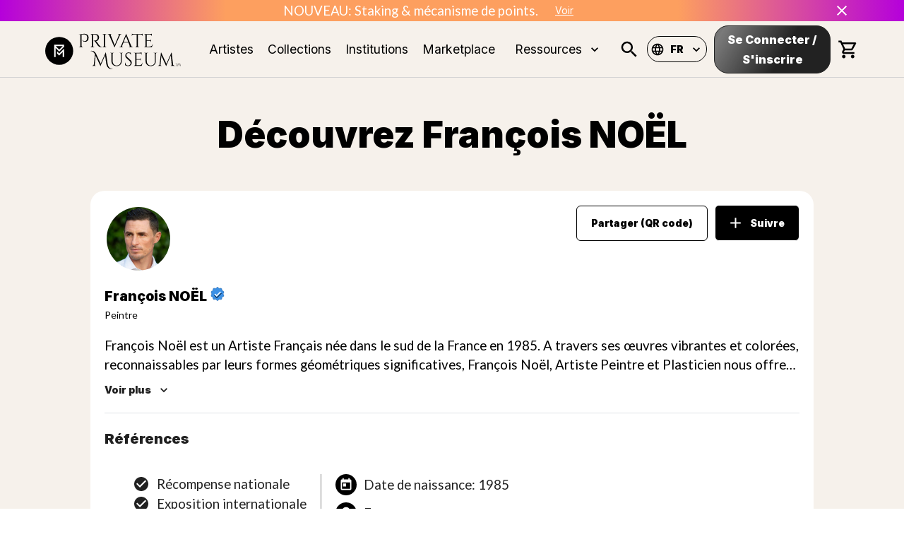

--- FILE ---
content_type: text/html; charset=utf-8
request_url: https://www.privatemuseum.art/fr/artist/francois-noel
body_size: 53485
content:
<!DOCTYPE html><html lang="fr"><head><meta charSet="utf-8"/><meta property="twitter:card" content="summary_large_image"/><meta property="twitter:url" content="https://www.private-museum.art/fr/artist/francois-noel"/><meta property="twitter:title" content="Des œuvres d&#x27;Art exclusives et uniques dans les NFTs | Private Museum"/><meta property="twitter:description" content="Trouvez le NFT qui conviendra à vos goûts en matière d&#x27;Art. Private Museum a sélectionné des Artistes talentueux pour vous aider à constituer votre collection."/><meta name="keywords" content="private museum, NFT, art, collection nft, art digital, artistes"/><meta name="viewport" content="width=device-width, initial-scale=1"/><title>François NOËL | Private Museum</title><meta name="description" content="François Noël est un Artiste Français née dans le sud de la France en 1985. A travers ses œuvres vibrantes et colorées, reconnaissables par leurs formes géométriques significatives, François Noël, Artiste Peintre et Plasticien nous offre de bien belles perspectives pour nourrir notre esprit. L’architecture urbaine avec une échelle de bâtiment, les façades en verre, les lumières publicitaires sont les principales sources d’inspiration de cet Artiste aux multiples facettes. Sur toiles ou plexiglas, l’Artiste créé des abstractions géométriques et très colorées, appliquées à l’aide de couteau à palette. Avec une maîtrise hors du commun d’une double perception de ses toiles, François Noël en fait des œuvres particulièrement singulières, qui défient notre perception visuelle. Ombres, lumières, couleurs et matières interagissent entre elles. En jouant avec le mélange de ces éléments, l’Artiste créé des illusions visuelles, aux couleurs éclatantes, qui se disputent l’âme de son œuvre. Malgré une abstraction très présente, ses œuvres picturales sont très construites à la manière d’un Architecte, offrant une mise en harmonie de la lumière et de la couleur. Dans ses toiles, l’Artiste offre au spectateur une perspective d’imagination forte.
Le procédé qu’il utilise est une porte ouverte à toutes les émotions.  Elles sont une invitation au voyage imaginaire, au vagabondage de l’esprit, à la curiosité. Les œuvres de François Noël font l’objet de nombreuses expositions internationales, New-York, Miami, Paris, ..... "/><meta property="og:type" content="website"/><link rel="canonical" href="https://www.privatemuseum.art/fr/artist/francois-noel"/><meta name="og:title" property="og:title" content="François NOËL | Private Museum"/><meta name="og:description" property="og:description" content="François Noël est un Artiste Français née dans le sud de la France en 1985. A travers ses œuvres vibrantes et colorées, reconnaissables par leurs formes géométriques significatives, François Noël, Artiste Peintre et Plasticien nous offre de bien belles perspectives pour nourrir notre esprit. L’architecture urbaine avec une échelle de bâtiment, les façades en verre, les lumières publicitaires sont les principales sources d’inspiration de cet Artiste aux multiples facettes. Sur toiles ou plexiglas, l’Artiste créé des abstractions géométriques et très colorées, appliquées à l’aide de couteau à palette. Avec une maîtrise hors du commun d’une double perception de ses toiles, François Noël en fait des œuvres particulièrement singulières, qui défient notre perception visuelle. Ombres, lumières, couleurs et matières interagissent entre elles. En jouant avec le mélange de ces éléments, l’Artiste créé des illusions visuelles, aux couleurs éclatantes, qui se disputent l’âme de son œuvre. Malgré une abstraction très présente, ses œuvres picturales sont très construites à la manière d’un Architecte, offrant une mise en harmonie de la lumière et de la couleur. Dans ses toiles, l’Artiste offre au spectateur une perspective d’imagination forte.
Le procédé qu’il utilise est une porte ouverte à toutes les émotions.  Elles sont une invitation au voyage imaginaire, au vagabondage de l’esprit, à la curiosité. Les œuvres de François Noël font l’objet de nombreuses expositions internationales, New-York, Miami, Paris, ..... "/><meta property="og:site_name" content="Private Museum"/><meta property="og:image" content="https://cdn.privatemuseum.art/image0_f4f8510754/image0_f4f8510754.jpeg"/><meta property="og:url" content="https://www.privatemuseum.art/fr/artist/francois-noel"/><meta property="twitter:card" content="summary_large_image"/><meta property="twitter:url" content="https://www.privatemuseum.art/fr/artist/francois-noel"/><meta property="twitter:title" content="François NOËL | Private Museum"/><meta property="twitter:description" content="François Noël est un Artiste Français née dans le sud de la France en 1985. A travers ses œuvres vibrantes et colorées, reconnaissables par leurs formes géométriques significatives, François Noël, Artiste Peintre et Plasticien nous offre de bien belles perspectives pour nourrir notre esprit. L’architecture urbaine avec une échelle de bâtiment, les façades en verre, les lumières publicitaires sont les principales sources d’inspiration de cet Artiste aux multiples facettes. Sur toiles ou plexiglas, l’Artiste créé des abstractions géométriques et très colorées, appliquées à l’aide de couteau à palette. Avec une maîtrise hors du commun d’une double perception de ses toiles, François Noël en fait des œuvres particulièrement singulières, qui défient notre perception visuelle. Ombres, lumières, couleurs et matières interagissent entre elles. En jouant avec le mélange de ces éléments, l’Artiste créé des illusions visuelles, aux couleurs éclatantes, qui se disputent l’âme de son œuvre. Malgré une abstraction très présente, ses œuvres picturales sont très construites à la manière d’un Architecte, offrant une mise en harmonie de la lumière et de la couleur. Dans ses toiles, l’Artiste offre au spectateur une perspective d’imagination forte.
Le procédé qu’il utilise est une porte ouverte à toutes les émotions.  Elles sont une invitation au voyage imaginaire, au vagabondage de l’esprit, à la curiosité. Les œuvres de François Noël font l’objet de nombreuses expositions internationales, New-York, Miami, Paris, ..... "/><meta property="twitter:image" content="https://cdn.privatemuseum.art/image0_f4f8510754/image0_f4f8510754.jpeg"/><meta name="next-head-count" content="21"/><meta charSet="utf-8"/><link rel="apple-touch-icon" sizes="180x180" href="/static/apple-touch-icon.png"/><link rel="icon" type="image/png" sizes="32x32" href="/static/favicon-32x32.png"/><link rel="icon" type="image/png" sizes="16x16" href="/static/favicon-16x16.png"/><link rel="manifest" href="/static/site.webmanifest"/><meta name="msapplication-config" content="/static/browserconfig.xml"/><meta name="msapplication-TileColor" content="#f6f1eb"/><meta name="theme-color" content="#ffffff"/><link rel="stylesheet" href="https://cdnjs.cloudflare.com/ajax/libs/nprogress/0.2.0/nprogress.min.css"/><link rel="preconnect" href="https://fonts.gstatic.com" crossorigin /><noscript data-n-css=""></noscript><script defer="" nomodule="" src="/_next/static/chunks/polyfills-c67a75d1b6f99dc8.js"></script><script src="/_next/static/chunks/webpack-def0a934f8c1d0ff.js" defer=""></script><script src="/_next/static/chunks/framework-93b89dc25365d5c7.js" defer=""></script><script src="/_next/static/chunks/main-5ae640880555d986.js" defer=""></script><script src="/_next/static/chunks/pages/_app-080a8c6c4be43abb.js" defer=""></script><script src="/_next/static/chunks/129-80cfafd09e7c2689.js" defer=""></script><script src="/_next/static/chunks/9692-d0b8ff35c4333e54.js" defer=""></script><script src="/_next/static/chunks/2925-06054c0c3c696b7b.js" defer=""></script><script src="/_next/static/chunks/6889-a33080b7d6063583.js" defer=""></script><script src="/_next/static/chunks/9539-88a2eb7b581d28d5.js" defer=""></script><script src="/_next/static/chunks/4872-8cf9c915105c2dea.js" defer=""></script><script src="/_next/static/chunks/1653-87c076219fe4bfe4.js" defer=""></script><script src="/_next/static/chunks/868-a584fb2423d385e1.js" defer=""></script><script src="/_next/static/chunks/6303-57762b74899c7662.js" defer=""></script><script src="/_next/static/chunks/2861-815f3f1940504f48.js" defer=""></script><script src="/_next/static/chunks/9250-44062f3fa8889f10.js" defer=""></script><script src="/_next/static/chunks/pages/artist/%5Bslug%5D-91967dc65ad6f1b3.js" defer=""></script><script src="/_next/static/Ph_or643D_jxO9JbAbIp8/_buildManifest.js" defer=""></script><script src="/_next/static/Ph_or643D_jxO9JbAbIp8/_ssgManifest.js" defer=""></script><style id="jss-server-side">.MuiSvgIcon-root {
  fill: currentColor;
  width: 1em;
  height: 1em;
  display: inline-block;
  font-size: 1.5rem;
  transition: fill 200ms cubic-bezier(0.4, 0, 0.2, 1) 0ms;
  flex-shrink: 0;
  user-select: none;
}
.MuiSvgIcon-colorPrimary {
  color: #ffffff;
}
.MuiSvgIcon-colorSecondary {
  color: #0055DC;
}
.MuiSvgIcon-colorAction {
  color: rgba(0, 0, 0, 0.54);
}
.MuiSvgIcon-colorError {
  color: #f44336;
}
.MuiSvgIcon-colorDisabled {
  color: rgba(0, 0, 0, 0.26);
}
.MuiSvgIcon-fontSizeInherit {
  font-size: inherit;
}
.MuiSvgIcon-fontSizeSmall {
  font-size: 1.25rem;
}
.MuiSvgIcon-fontSizeLarge {
  font-size: 2.1875rem;
}
.MuiPaper-root {
  color: rgba(0, 0, 0, 0.87);
  transition: box-shadow 300ms cubic-bezier(0.4, 0, 0.2, 1) 0ms;
  background-color: #fff;
}
.MuiPaper-rounded {
  border-radius: 4px;
}
.MuiPaper-outlined {
  border: 1px solid rgba(0, 0, 0, 0.12);
}
.MuiPaper-elevation0 {
  box-shadow: none;
}
.MuiPaper-elevation1 {
  box-shadow: 0px 2px 1px -1px rgba(0,0,0,0.2),0px 1px 1px 0px rgba(0,0,0,0.14),0px 1px 3px 0px rgba(0,0,0,0.12);
}
.MuiPaper-elevation2 {
  box-shadow: 0px 3px 1px -2px rgba(0,0,0,0.2),0px 2px 2px 0px rgba(0,0,0,0.14),0px 1px 5px 0px rgba(0,0,0,0.12);
}
.MuiPaper-elevation3 {
  box-shadow: 0px 3px 3px -2px rgba(0,0,0,0.2),0px 3px 4px 0px rgba(0,0,0,0.14),0px 1px 8px 0px rgba(0,0,0,0.12);
}
.MuiPaper-elevation4 {
  box-shadow: 0px 2px 4px -1px rgba(0,0,0,0.2),0px 4px 5px 0px rgba(0,0,0,0.14),0px 1px 10px 0px rgba(0,0,0,0.12);
}
.MuiPaper-elevation5 {
  box-shadow: 0px 3px 5px -1px rgba(0,0,0,0.2),0px 5px 8px 0px rgba(0,0,0,0.14),0px 1px 14px 0px rgba(0,0,0,0.12);
}
.MuiPaper-elevation6 {
  box-shadow: 0px 3px 5px -1px rgba(0,0,0,0.2),0px 6px 10px 0px rgba(0,0,0,0.14),0px 1px 18px 0px rgba(0,0,0,0.12);
}
.MuiPaper-elevation7 {
  box-shadow: 0px 4px 5px -2px rgba(0,0,0,0.2),0px 7px 10px 1px rgba(0,0,0,0.14),0px 2px 16px 1px rgba(0,0,0,0.12);
}
.MuiPaper-elevation8 {
  box-shadow: 0px 5px 5px -3px rgba(0,0,0,0.2),0px 8px 10px 1px rgba(0,0,0,0.14),0px 3px 14px 2px rgba(0,0,0,0.12);
}
.MuiPaper-elevation9 {
  box-shadow: 0px 5px 6px -3px rgba(0,0,0,0.2),0px 9px 12px 1px rgba(0,0,0,0.14),0px 3px 16px 2px rgba(0,0,0,0.12);
}
.MuiPaper-elevation10 {
  box-shadow: 0px 6px 6px -3px rgba(0,0,0,0.2),0px 10px 14px 1px rgba(0,0,0,0.14),0px 4px 18px 3px rgba(0,0,0,0.12);
}
.MuiPaper-elevation11 {
  box-shadow: 0px 6px 7px -4px rgba(0,0,0,0.2),0px 11px 15px 1px rgba(0,0,0,0.14),0px 4px 20px 3px rgba(0,0,0,0.12);
}
.MuiPaper-elevation12 {
  box-shadow: 0px 7px 8px -4px rgba(0,0,0,0.2),0px 12px 17px 2px rgba(0,0,0,0.14),0px 5px 22px 4px rgba(0,0,0,0.12);
}
.MuiPaper-elevation13 {
  box-shadow: 0px 7px 8px -4px rgba(0,0,0,0.2),0px 13px 19px 2px rgba(0,0,0,0.14),0px 5px 24px 4px rgba(0,0,0,0.12);
}
.MuiPaper-elevation14 {
  box-shadow: 0px 7px 9px -4px rgba(0,0,0,0.2),0px 14px 21px 2px rgba(0,0,0,0.14),0px 5px 26px 4px rgba(0,0,0,0.12);
}
.MuiPaper-elevation15 {
  box-shadow: 0px 8px 9px -5px rgba(0,0,0,0.2),0px 15px 22px 2px rgba(0,0,0,0.14),0px 6px 28px 5px rgba(0,0,0,0.12);
}
.MuiPaper-elevation16 {
  box-shadow: 0px 8px 10px -5px rgba(0,0,0,0.2),0px 16px 24px 2px rgba(0,0,0,0.14),0px 6px 30px 5px rgba(0,0,0,0.12);
}
.MuiPaper-elevation17 {
  box-shadow: 0px 8px 11px -5px rgba(0,0,0,0.2),0px 17px 26px 2px rgba(0,0,0,0.14),0px 6px 32px 5px rgba(0,0,0,0.12);
}
.MuiPaper-elevation18 {
  box-shadow: 0px 9px 11px -5px rgba(0,0,0,0.2),0px 18px 28px 2px rgba(0,0,0,0.14),0px 7px 34px 6px rgba(0,0,0,0.12);
}
.MuiPaper-elevation19 {
  box-shadow: 0px 9px 12px -6px rgba(0,0,0,0.2),0px 19px 29px 2px rgba(0,0,0,0.14),0px 7px 36px 6px rgba(0,0,0,0.12);
}
.MuiPaper-elevation20 {
  box-shadow: 0px 10px 13px -6px rgba(0,0,0,0.2),0px 20px 31px 3px rgba(0,0,0,0.14),0px 8px 38px 7px rgba(0,0,0,0.12);
}
.MuiPaper-elevation21 {
  box-shadow: 0px 10px 13px -6px rgba(0,0,0,0.2),0px 21px 33px 3px rgba(0,0,0,0.14),0px 8px 40px 7px rgba(0,0,0,0.12);
}
.MuiPaper-elevation22 {
  box-shadow: 0px 10px 14px -6px rgba(0,0,0,0.2),0px 22px 35px 3px rgba(0,0,0,0.14),0px 8px 42px 7px rgba(0,0,0,0.12);
}
.MuiPaper-elevation23 {
  box-shadow: 0px 11px 14px -7px rgba(0,0,0,0.2),0px 23px 36px 3px rgba(0,0,0,0.14),0px 9px 44px 8px rgba(0,0,0,0.12);
}
.MuiPaper-elevation24 {
  box-shadow: 0px 11px 15px -7px rgba(0,0,0,0.2),0px 24px 38px 3px rgba(0,0,0,0.14),0px 9px 46px 8px rgba(0,0,0,0.12);
}
.MuiButtonBase-root {
  color: inherit;
  border: 0;
  cursor: pointer;
  margin: 0;
  display: inline-flex;
  outline: 0;
  padding: 0;
  position: relative;
  align-items: center;
  user-select: none;
  border-radius: 0;
  vertical-align: middle;
  -moz-appearance: none;
  justify-content: center;
  text-decoration: none;
  background-color: transparent;
  -webkit-appearance: none;
  -webkit-tap-highlight-color: transparent;
}
.MuiButtonBase-root::-moz-focus-inner {
  border-style: none;
}
.MuiButtonBase-root.Mui-disabled {
  cursor: default;
  pointer-events: none;
}
@media print {
  .MuiButtonBase-root {
    color-adjust: exact;
  }
}
  .MuiIconButton-root {
    flex: 0 0 auto;
    color: rgba(0, 0, 0, 0.54);
    padding: 12px;
    overflow: visible;
    font-size: 1.5rem;
    text-align: center;
    transition: background-color 150ms cubic-bezier(0.4, 0, 0.2, 1) 0ms;
    border-radius: 50%;
  }
  .MuiIconButton-root:hover {
    background-color: rgba(0, 0, 0, 0.04);
  }
  .MuiIconButton-root.Mui-disabled {
    color: rgba(0, 0, 0, 0.26);
    background-color: transparent;
  }
@media (hover: none) {
  .MuiIconButton-root:hover {
    background-color: transparent;
  }
}
  .MuiIconButton-edgeStart {
    margin-left: -12px;
  }
  .MuiIconButton-sizeSmall.MuiIconButton-edgeStart {
    margin-left: -3px;
  }
  .MuiIconButton-edgeEnd {
    margin-right: -12px;
  }
  .MuiIconButton-sizeSmall.MuiIconButton-edgeEnd {
    margin-right: -3px;
  }
  .MuiIconButton-colorInherit {
    color: inherit;
  }
  .MuiIconButton-colorPrimary {
    color: #ffffff;
  }
  .MuiIconButton-colorPrimary:hover {
    background-color: rgba(255, 255, 255, 0.04);
  }
@media (hover: none) {
  .MuiIconButton-colorPrimary:hover {
    background-color: transparent;
  }
}
  .MuiIconButton-colorSecondary {
    color: #0055DC;
  }
  .MuiIconButton-colorSecondary:hover {
    background-color: rgba(0, 85, 220, 0.04);
  }
@media (hover: none) {
  .MuiIconButton-colorSecondary:hover {
    background-color: transparent;
  }
}
  .MuiIconButton-sizeSmall {
    padding: 3px;
    font-size: 1.125rem;
  }
  .MuiIconButton-label {
    width: 100%;
    display: flex;
    align-items: inherit;
    justify-content: inherit;
  }
  .MuiAppBar-root {
    width: 100%;
    display: flex;
    z-index: 1100;
    box-sizing: border-box;
    flex-shrink: 0;
    flex-direction: column;
  }
  .MuiAppBar-positionFixed {
    top: 0;
    left: auto;
    right: 0;
    position: fixed;
  }
@media print {
  .MuiAppBar-positionFixed {
    position: absolute;
  }
}
  .MuiAppBar-positionAbsolute {
    top: 0;
    left: auto;
    right: 0;
    position: absolute;
  }
  .MuiAppBar-positionSticky {
    top: 0;
    left: auto;
    right: 0;
    position: sticky;
  }
  .MuiAppBar-positionStatic {
    position: static;
  }
  .MuiAppBar-positionRelative {
    position: relative;
  }
  .MuiAppBar-colorDefault {
    color: rgba(0, 0, 0, 0.87);
    background-color: #f5f5f5;
  }
  .MuiAppBar-colorPrimary {
    color: rgba(0, 0, 0, 0.87);
    background-color: #ffffff;
  }
  .MuiAppBar-colorSecondary {
    color: #fff;
    background-color: #0055DC;
  }
  .MuiAppBar-colorInherit {
    color: inherit;
  }
  .MuiAppBar-colorTransparent {
    color: inherit;
    background-color: transparent;
  }
  .MuiTypography-root {
    margin: 0;
  }
  .MuiTypography-body2 {
    font-size: 14px;
    font-family: "Lato",sans-serif;
    font-weight: 400;
    line-height: 1.43;
  }
  .MuiTypography-body1 {
    font-size: 1.0625rem;
    font-family: "Lato",sans-serif;
    font-weight: 400;
    line-height: 1.5;
  }
@media (min-width:600px) {
  .MuiTypography-body1 {
    font-size: 1.1667rem;
  }
}
@media (min-width:960px) {
  .MuiTypography-body1 {
    font-size: 1.1667rem;
  }
}
@media (min-width:1280px) {
  .MuiTypography-body1 {
    font-size: 1.1667rem;
  }
}
  .MuiTypography-caption {
    font-size: 0.75rem;
    font-family: "Inter", "Lato", sans-serif;
    font-weight: 400;
    line-height: 1.66;
  }
  .MuiTypography-button {
    font-size: 0.875rem;
    font-family: "Inter", "Lato", sans-serif;
    font-weight: 500;
    line-height: 1.75;
    text-transform: uppercase;
  }
  .MuiTypography-h1 {
    font-size: 2.0625rem;
    font-family: "Inter",sans-serif;
    font-weight: 900;
    line-height: 1.167;
  }
@media (min-width:600px) {
  .MuiTypography-h1 {
    font-size: 2.5707rem;
  }
}
@media (min-width:960px) {
  .MuiTypography-h1 {
    font-size: 2.7849rem;
  }
}
@media (min-width:1280px) {
  .MuiTypography-h1 {
    font-size: 3.2134rem;
  }
}
  .MuiTypography-h2 {
    font-size: 1.28125rem;
    font-family: "Inter",sans-serif;
    font-weight: 800;
    line-height: 1.2;
  }
@media (min-width:600px) {
  .MuiTypography-h2 {
    font-size: 1.4583rem;
  }
}
@media (min-width:960px) {
  .MuiTypography-h2 {
    font-size: 1.4583rem;
  }
}
@media (min-width:1280px) {
  .MuiTypography-h2 {
    font-size: 1.4583rem;
  }
}
  .MuiTypography-h3 {
    font-size: 1.125rem;
    font-family: "Inter",sans-serif;
    font-weight: 400;
    line-height: 1.167;
  }
@media (min-width:600px) {
  .MuiTypography-h3 {
    font-size: 1.2853rem;
  }
}
@media (min-width:960px) {
  .MuiTypography-h3 {
    font-size: 1.2853rem;
  }
}
@media (min-width:1280px) {
  .MuiTypography-h3 {
    font-size: 1.2853rem;
  }
}
  .MuiTypography-h4 {
    font-size: 1.125rem;
    font-family: "Inter",sans-serif;
    font-weight: 400;
    line-height: 1.235;
  }
@media (min-width:600px) {
  .MuiTypography-h4 {
    font-size: 1.2146rem;
  }
}
@media (min-width:960px) {
  .MuiTypography-h4 {
    font-size: 1.2146rem;
  }
}
@media (min-width:1280px) {
  .MuiTypography-h4 {
    font-size: 1.2146rem;
  }
}
  .MuiTypography-h5 {
    font-size: 1.25rem;
    font-family: "Inter", "Lato", sans-serif;
    font-weight: 400;
    line-height: 1.334;
  }
@media (min-width:600px) {
  .MuiTypography-h5 {
    font-size: 1.3118rem;
  }
}
@media (min-width:960px) {
  .MuiTypography-h5 {
    font-size: 1.4993rem;
  }
}
@media (min-width:1280px) {
  .MuiTypography-h5 {
    font-size: 1.4993rem;
  }
}
  .MuiTypography-h6 {
    font-size: 1.125rem;
    font-family: "Inter", "Lato", sans-serif;
    font-weight: 500;
    line-height: 1.6;
  }
@media (min-width:600px) {
  .MuiTypography-h6 {
    font-size: 1.25rem;
  }
}
@media (min-width:960px) {
  .MuiTypography-h6 {
    font-size: 1.25rem;
  }
}
@media (min-width:1280px) {
  .MuiTypography-h6 {
    font-size: 1.25rem;
  }
}
  .MuiTypography-subtitle1 {
    font-size: 1rem;
    font-family: "Inter", "Lato", sans-serif;
    font-weight: 400;
    line-height: 1.75;
  }
  .MuiTypography-subtitle2 {
    font-size: 0.875rem;
    font-family: "Inter", "Lato", sans-serif;
    font-weight: 500;
    line-height: 1.57;
  }
  .MuiTypography-overline {
    font-size: 0.75rem;
    font-family: "Inter", "Lato", sans-serif;
    font-weight: 400;
    line-height: 2.66;
    text-transform: uppercase;
  }
  .MuiTypography-srOnly {
    width: 1px;
    height: 1px;
    overflow: hidden;
    position: absolute;
  }
  .MuiTypography-alignLeft {
    text-align: left;
  }
  .MuiTypography-alignCenter {
    text-align: center;
  }
  .MuiTypography-alignRight {
    text-align: right;
  }
  .MuiTypography-alignJustify {
    text-align: justify;
  }
  .MuiTypography-noWrap {
    overflow: hidden;
    white-space: nowrap;
    text-overflow: ellipsis;
  }
  .MuiTypography-gutterBottom {
    margin-bottom: 0.35em;
  }
  .MuiTypography-paragraph {
    margin-bottom: 16px;
  }
  .MuiTypography-colorInherit {
    color: inherit;
  }
  .MuiTypography-colorPrimary {
    color: #ffffff;
  }
  .MuiTypography-colorSecondary {
    color: #0055DC;
  }
  .MuiTypography-colorTextPrimary {
    color: rgba(0, 0, 0, 0.87);
  }
  .MuiTypography-colorTextSecondary {
    color: rgba(0, 0, 0, 0.54);
  }
  .MuiTypography-colorError {
    color: #f44336;
  }
  .MuiTypography-displayInline {
    display: inline;
  }
  .MuiTypography-displayBlock {
    display: block;
  }
  .MuiButton-root {
    color: rgba(0, 0, 0, 0.87);
    padding: 6px 16px;
    font-size: 0.875rem;
    min-width: 64px;
    box-sizing: border-box;
    transition: background-color 250ms cubic-bezier(0.4, 0, 0.2, 1) 0ms,box-shadow 250ms cubic-bezier(0.4, 0, 0.2, 1) 0ms,border 250ms cubic-bezier(0.4, 0, 0.2, 1) 0ms;
    font-family: "Inter", "Lato", sans-serif;
    font-weight: 500;
    line-height: 1.75;
    border-radius: 4px;
    text-transform: uppercase;
  }
  .MuiButton-root:hover {
    text-decoration: none;
    background-color: rgba(0, 0, 0, 0.04);
  }
  .MuiButton-root.Mui-disabled {
    color: rgba(0, 0, 0, 0.26);
  }
@media (hover: none) {
  .MuiButton-root:hover {
    background-color: transparent;
  }
}
  .MuiButton-root:hover.Mui-disabled {
    background-color: transparent;
  }
  .MuiButton-label {
    width: 100%;
    display: inherit;
    align-items: inherit;
    justify-content: inherit;
  }
  .MuiButton-text {
    padding: 6px 8px;
  }
  .MuiButton-textPrimary {
    color: #ffffff;
  }
  .MuiButton-textPrimary:hover {
    background-color: rgba(255, 255, 255, 0.04);
  }
@media (hover: none) {
  .MuiButton-textPrimary:hover {
    background-color: transparent;
  }
}
  .MuiButton-textSecondary {
    color: #0055DC;
  }
  .MuiButton-textSecondary:hover {
    background-color: rgba(0, 85, 220, 0.04);
  }
@media (hover: none) {
  .MuiButton-textSecondary:hover {
    background-color: transparent;
  }
}
  .MuiButton-outlined {
    border: 1px solid rgba(0, 0, 0, 0.23);
    padding: 5px 15px;
  }
  .MuiButton-outlined.Mui-disabled {
    border: 1px solid rgba(0, 0, 0, 0.12);
  }
  .MuiButton-outlinedPrimary {
    color: #ffffff;
    border: 1px solid rgba(255, 255, 255, 0.5);
  }
  .MuiButton-outlinedPrimary:hover {
    border: 1px solid #ffffff;
    background-color: rgba(255, 255, 255, 0.04);
  }
@media (hover: none) {
  .MuiButton-outlinedPrimary:hover {
    background-color: transparent;
  }
}
  .MuiButton-outlinedSecondary {
    color: #0055DC;
    border: 1px solid rgba(0, 85, 220, 0.5);
  }
  .MuiButton-outlinedSecondary:hover {
    border: 1px solid #0055DC;
    background-color: rgba(0, 85, 220, 0.04);
  }
  .MuiButton-outlinedSecondary.Mui-disabled {
    border: 1px solid rgba(0, 0, 0, 0.26);
  }
@media (hover: none) {
  .MuiButton-outlinedSecondary:hover {
    background-color: transparent;
  }
}
  .MuiButton-contained {
    color: rgba(0, 0, 0, 0.87);
    box-shadow: 0px 3px 1px -2px rgba(0,0,0,0.2),0px 2px 2px 0px rgba(0,0,0,0.14),0px 1px 5px 0px rgba(0,0,0,0.12);
    background-color: #e0e0e0;
  }
  .MuiButton-contained:hover {
    box-shadow: 0px 2px 4px -1px rgba(0,0,0,0.2),0px 4px 5px 0px rgba(0,0,0,0.14),0px 1px 10px 0px rgba(0,0,0,0.12);
    background-color: #d5d5d5;
  }
  .MuiButton-contained.Mui-focusVisible {
    box-shadow: 0px 3px 5px -1px rgba(0,0,0,0.2),0px 6px 10px 0px rgba(0,0,0,0.14),0px 1px 18px 0px rgba(0,0,0,0.12);
  }
  .MuiButton-contained:active {
    box-shadow: 0px 5px 5px -3px rgba(0,0,0,0.2),0px 8px 10px 1px rgba(0,0,0,0.14),0px 3px 14px 2px rgba(0,0,0,0.12);
  }
  .MuiButton-contained.Mui-disabled {
    color: rgba(0, 0, 0, 0.26);
    box-shadow: none;
    background-color: rgba(0, 0, 0, 0.12);
  }
@media (hover: none) {
  .MuiButton-contained:hover {
    box-shadow: 0px 3px 1px -2px rgba(0,0,0,0.2),0px 2px 2px 0px rgba(0,0,0,0.14),0px 1px 5px 0px rgba(0,0,0,0.12);
    background-color: #e0e0e0;
  }
}
  .MuiButton-contained:hover.Mui-disabled {
    background-color: rgba(0, 0, 0, 0.12);
  }
  .MuiButton-containedPrimary {
    color: rgba(0, 0, 0, 0.87);
    background-color: #ffffff;
  }
  .MuiButton-containedPrimary:hover {
    background-color: rgb(178, 178, 178);
  }
@media (hover: none) {
  .MuiButton-containedPrimary:hover {
    background-color: #ffffff;
  }
}
  .MuiButton-containedSecondary {
    color: #fff;
    background-color: #0055DC;
  }
  .MuiButton-containedSecondary:hover {
    background-color: rgb(0, 59, 154);
  }
@media (hover: none) {
  .MuiButton-containedSecondary:hover {
    background-color: #0055DC;
  }
}
  .MuiButton-disableElevation {
    box-shadow: none;
  }
  .MuiButton-disableElevation:hover {
    box-shadow: none;
  }
  .MuiButton-disableElevation.Mui-focusVisible {
    box-shadow: none;
  }
  .MuiButton-disableElevation:active {
    box-shadow: none;
  }
  .MuiButton-disableElevation.Mui-disabled {
    box-shadow: none;
  }
  .MuiButton-colorInherit {
    color: inherit;
    border-color: currentColor;
  }
  .MuiButton-textSizeSmall {
    padding: 4px 5px;
    font-size: 0.8125rem;
  }
  .MuiButton-textSizeLarge {
    padding: 8px 11px;
    font-size: 0.9375rem;
  }
  .MuiButton-outlinedSizeSmall {
    padding: 3px 9px;
    font-size: 0.8125rem;
  }
  .MuiButton-outlinedSizeLarge {
    padding: 7px 21px;
    font-size: 0.9375rem;
  }
  .MuiButton-containedSizeSmall {
    padding: 4px 10px;
    font-size: 0.8125rem;
  }
  .MuiButton-containedSizeLarge {
    padding: 8px 22px;
    font-size: 0.9375rem;
  }
  .MuiButton-fullWidth {
    width: 100%;
  }
  .MuiButton-startIcon {
    display: inherit;
    margin-left: -4px;
    margin-right: 8px;
  }
  .MuiButton-startIcon.MuiButton-iconSizeSmall {
    margin-left: -2px;
  }
  .MuiButton-endIcon {
    display: inherit;
    margin-left: 8px;
    margin-right: -4px;
  }
  .MuiButton-endIcon.MuiButton-iconSizeSmall {
    margin-right: -2px;
  }
  .MuiButton-iconSizeSmall > *:first-child {
    font-size: 18px;
  }
  .MuiButton-iconSizeMedium > *:first-child {
    font-size: 20px;
  }
  .MuiButton-iconSizeLarge > *:first-child {
    font-size: 22px;
  }
  .MuiCard-root {
    overflow: hidden;
  }
  .MuiCardContent-root {
    padding: 16px;
  }
  .MuiCardContent-root:last-child {
    padding-bottom: 24px;
  }
html {
  box-sizing: border-box;
  -webkit-font-smoothing: antialiased;
  -moz-osx-font-smoothing: grayscale;
}
*, *::before, *::after {
  box-sizing: inherit;
}
strong, b {
  font-weight: 700;
}
body {
  color: rgba(0, 0, 0, 0.87);
  margin: 0;
  font-size: 14px;
  font-family: "Lato",sans-serif;
  font-weight: 400;
  line-height: 1.43;
  background-color: #ffffff;
}
@media print {
  body {
    background-color: #fff;
  }
}
body::backdrop {
  background-color: #ffffff;
}
@media print {
  .MuiDialog-root {
    position: absolute !important;
  }
}
  .MuiDialog-scrollPaper {
    display: flex;
    align-items: center;
    justify-content: center;
  }
  .MuiDialog-scrollBody {
    overflow-x: hidden;
    overflow-y: auto;
    text-align: center;
  }
  .MuiDialog-scrollBody:after {
    width: 0;
    height: 100%;
    content: "";
    display: inline-block;
    vertical-align: middle;
  }
  .MuiDialog-container {
    height: 100%;
    outline: 0;
  }
@media print {
  .MuiDialog-container {
    height: auto;
  }
}
  .MuiDialog-paper {
    margin: 32px;
    position: relative;
    overflow-y: auto;
  }
@media print {
  .MuiDialog-paper {
    box-shadow: none;
    overflow-y: visible;
  }
}
  .MuiDialog-paperScrollPaper {
    display: flex;
    max-height: calc(100% - 64px);
    flex-direction: column;
  }
  .MuiDialog-paperScrollBody {
    display: inline-block;
    text-align: left;
    vertical-align: middle;
  }
  .MuiDialog-paperWidthFalse {
    max-width: calc(100% - 64px);
  }
  .MuiDialog-paperWidthXs {
    max-width: 444px;
  }
@media (max-width:507.95px) {
  .MuiDialog-paperWidthXs.MuiDialog-paperScrollBody {
    max-width: calc(100% - 64px);
  }
}
  .MuiDialog-paperWidthSm {
    max-width: 600px;
  }
@media (max-width:663.95px) {
  .MuiDialog-paperWidthSm.MuiDialog-paperScrollBody {
    max-width: calc(100% - 64px);
  }
}
  .MuiDialog-paperWidthMd {
    max-width: 960px;
  }
@media (max-width:1023.95px) {
  .MuiDialog-paperWidthMd.MuiDialog-paperScrollBody {
    max-width: calc(100% - 64px);
  }
}
  .MuiDialog-paperWidthLg {
    max-width: 1280px;
  }
@media (max-width:1343.95px) {
  .MuiDialog-paperWidthLg.MuiDialog-paperScrollBody {
    max-width: calc(100% - 64px);
  }
}
  .MuiDialog-paperWidthXl {
    max-width: 1920px;
  }
@media (max-width:1983.95px) {
  .MuiDialog-paperWidthXl.MuiDialog-paperScrollBody {
    max-width: calc(100% - 64px);
  }
}
  .MuiDialog-paperFullWidth {
    width: calc(100% - 64px);
  }
  .MuiDialog-paperFullScreen {
    width: 100%;
    height: 100%;
    margin: 0;
    max-width: 100%;
    max-height: none;
    border-radius: 0;
  }
  .MuiDialog-paperFullScreen.MuiDialog-paperScrollBody {
    margin: 0;
    max-width: 100%;
  }
  .MuiDivider-root {
    border: none;
    height: 1px;
    margin: 0;
    flex-shrink: 0;
    background-color: rgba(0, 0, 0, 0.12);
  }
  .MuiDivider-absolute {
    left: 0;
    width: 100%;
    bottom: 0;
    position: absolute;
  }
  .MuiDivider-inset {
    margin-left: 72px;
  }
  .MuiDivider-light {
    background-color: rgba(0, 0, 0, 0.08);
  }
  .MuiDivider-middle {
    margin-left: 16px;
    margin-right: 16px;
  }
  .MuiDivider-vertical {
    width: 1px;
    height: 100%;
  }
  .MuiDivider-flexItem {
    height: auto;
    align-self: stretch;
  }
  .MuiDrawer-docked {
    flex: 0 0 auto;
  }
  .MuiDrawer-paper {
    top: 0;
    flex: 1 0 auto;
    height: 100%;
    display: flex;
    outline: 0;
    z-index: 1200;
    position: fixed;
    overflow-y: auto;
    flex-direction: column;
    -webkit-overflow-scrolling: touch;
  }
  .MuiDrawer-paperAnchorLeft {
    left: 0;
    right: auto;
  }
  .MuiDrawer-paperAnchorRight {
    left: auto;
    right: 0;
  }
  .MuiDrawer-paperAnchorTop {
    top: 0;
    left: 0;
    right: 0;
    bottom: auto;
    height: auto;
    max-height: 100%;
  }
  .MuiDrawer-paperAnchorBottom {
    top: auto;
    left: 0;
    right: 0;
    bottom: 0;
    height: auto;
    max-height: 100%;
  }
  .MuiDrawer-paperAnchorDockedLeft {
    border-right: 1px solid rgba(0, 0, 0, 0.12);
  }
  .MuiDrawer-paperAnchorDockedTop {
    border-bottom: 1px solid rgba(0, 0, 0, 0.12);
  }
  .MuiDrawer-paperAnchorDockedRight {
    border-left: 1px solid rgba(0, 0, 0, 0.12);
  }
  .MuiDrawer-paperAnchorDockedBottom {
    border-top: 1px solid rgba(0, 0, 0, 0.12);
  }
  .MuiGrid-container {
    width: 100%;
    display: flex;
    flex-wrap: wrap;
    box-sizing: border-box;
  }
  .MuiGrid-item {
    margin: 0;
    box-sizing: border-box;
  }
  .MuiGrid-zeroMinWidth {
    min-width: 0;
  }
  .MuiGrid-direction-xs-column {
    flex-direction: column;
  }
  .MuiGrid-direction-xs-column-reverse {
    flex-direction: column-reverse;
  }
  .MuiGrid-direction-xs-row-reverse {
    flex-direction: row-reverse;
  }
  .MuiGrid-wrap-xs-nowrap {
    flex-wrap: nowrap;
  }
  .MuiGrid-wrap-xs-wrap-reverse {
    flex-wrap: wrap-reverse;
  }
  .MuiGrid-align-items-xs-center {
    align-items: center;
  }
  .MuiGrid-align-items-xs-flex-start {
    align-items: flex-start;
  }
  .MuiGrid-align-items-xs-flex-end {
    align-items: flex-end;
  }
  .MuiGrid-align-items-xs-baseline {
    align-items: baseline;
  }
  .MuiGrid-align-content-xs-center {
    align-content: center;
  }
  .MuiGrid-align-content-xs-flex-start {
    align-content: flex-start;
  }
  .MuiGrid-align-content-xs-flex-end {
    align-content: flex-end;
  }
  .MuiGrid-align-content-xs-space-between {
    align-content: space-between;
  }
  .MuiGrid-align-content-xs-space-around {
    align-content: space-around;
  }
  .MuiGrid-justify-content-xs-center {
    justify-content: center;
  }
  .MuiGrid-justify-content-xs-flex-end {
    justify-content: flex-end;
  }
  .MuiGrid-justify-content-xs-space-between {
    justify-content: space-between;
  }
  .MuiGrid-justify-content-xs-space-around {
    justify-content: space-around;
  }
  .MuiGrid-justify-content-xs-space-evenly {
    justify-content: space-evenly;
  }
  .MuiGrid-spacing-xs-1 {
    width: calc(100% + 8px);
    margin: -4px;
  }
  .MuiGrid-spacing-xs-1 > .MuiGrid-item {
    padding: 4px;
  }
  .MuiGrid-spacing-xs-2 {
    width: calc(100% + 16px);
    margin: -8px;
  }
  .MuiGrid-spacing-xs-2 > .MuiGrid-item {
    padding: 8px;
  }
  .MuiGrid-spacing-xs-3 {
    width: calc(100% + 24px);
    margin: -12px;
  }
  .MuiGrid-spacing-xs-3 > .MuiGrid-item {
    padding: 12px;
  }
  .MuiGrid-spacing-xs-4 {
    width: calc(100% + 32px);
    margin: -16px;
  }
  .MuiGrid-spacing-xs-4 > .MuiGrid-item {
    padding: 16px;
  }
  .MuiGrid-spacing-xs-5 {
    width: calc(100% + 40px);
    margin: -20px;
  }
  .MuiGrid-spacing-xs-5 > .MuiGrid-item {
    padding: 20px;
  }
  .MuiGrid-spacing-xs-6 {
    width: calc(100% + 48px);
    margin: -24px;
  }
  .MuiGrid-spacing-xs-6 > .MuiGrid-item {
    padding: 24px;
  }
  .MuiGrid-spacing-xs-7 {
    width: calc(100% + 56px);
    margin: -28px;
  }
  .MuiGrid-spacing-xs-7 > .MuiGrid-item {
    padding: 28px;
  }
  .MuiGrid-spacing-xs-8 {
    width: calc(100% + 64px);
    margin: -32px;
  }
  .MuiGrid-spacing-xs-8 > .MuiGrid-item {
    padding: 32px;
  }
  .MuiGrid-spacing-xs-9 {
    width: calc(100% + 72px);
    margin: -36px;
  }
  .MuiGrid-spacing-xs-9 > .MuiGrid-item {
    padding: 36px;
  }
  .MuiGrid-spacing-xs-10 {
    width: calc(100% + 80px);
    margin: -40px;
  }
  .MuiGrid-spacing-xs-10 > .MuiGrid-item {
    padding: 40px;
  }
  .MuiGrid-grid-xs-auto {
    flex-grow: 0;
    max-width: none;
    flex-basis: auto;
  }
  .MuiGrid-grid-xs-true {
    flex-grow: 1;
    max-width: 100%;
    flex-basis: 0;
  }
  .MuiGrid-grid-xs-1 {
    flex-grow: 0;
    max-width: 8.333333%;
    flex-basis: 8.333333%;
  }
  .MuiGrid-grid-xs-2 {
    flex-grow: 0;
    max-width: 16.666667%;
    flex-basis: 16.666667%;
  }
  .MuiGrid-grid-xs-3 {
    flex-grow: 0;
    max-width: 25%;
    flex-basis: 25%;
  }
  .MuiGrid-grid-xs-4 {
    flex-grow: 0;
    max-width: 33.333333%;
    flex-basis: 33.333333%;
  }
  .MuiGrid-grid-xs-5 {
    flex-grow: 0;
    max-width: 41.666667%;
    flex-basis: 41.666667%;
  }
  .MuiGrid-grid-xs-6 {
    flex-grow: 0;
    max-width: 50%;
    flex-basis: 50%;
  }
  .MuiGrid-grid-xs-7 {
    flex-grow: 0;
    max-width: 58.333333%;
    flex-basis: 58.333333%;
  }
  .MuiGrid-grid-xs-8 {
    flex-grow: 0;
    max-width: 66.666667%;
    flex-basis: 66.666667%;
  }
  .MuiGrid-grid-xs-9 {
    flex-grow: 0;
    max-width: 75%;
    flex-basis: 75%;
  }
  .MuiGrid-grid-xs-10 {
    flex-grow: 0;
    max-width: 83.333333%;
    flex-basis: 83.333333%;
  }
  .MuiGrid-grid-xs-11 {
    flex-grow: 0;
    max-width: 91.666667%;
    flex-basis: 91.666667%;
  }
  .MuiGrid-grid-xs-12 {
    flex-grow: 0;
    max-width: 100%;
    flex-basis: 100%;
  }
@media (min-width:600px) {
  .MuiGrid-grid-sm-auto {
    flex-grow: 0;
    max-width: none;
    flex-basis: auto;
  }
  .MuiGrid-grid-sm-true {
    flex-grow: 1;
    max-width: 100%;
    flex-basis: 0;
  }
  .MuiGrid-grid-sm-1 {
    flex-grow: 0;
    max-width: 8.333333%;
    flex-basis: 8.333333%;
  }
  .MuiGrid-grid-sm-2 {
    flex-grow: 0;
    max-width: 16.666667%;
    flex-basis: 16.666667%;
  }
  .MuiGrid-grid-sm-3 {
    flex-grow: 0;
    max-width: 25%;
    flex-basis: 25%;
  }
  .MuiGrid-grid-sm-4 {
    flex-grow: 0;
    max-width: 33.333333%;
    flex-basis: 33.333333%;
  }
  .MuiGrid-grid-sm-5 {
    flex-grow: 0;
    max-width: 41.666667%;
    flex-basis: 41.666667%;
  }
  .MuiGrid-grid-sm-6 {
    flex-grow: 0;
    max-width: 50%;
    flex-basis: 50%;
  }
  .MuiGrid-grid-sm-7 {
    flex-grow: 0;
    max-width: 58.333333%;
    flex-basis: 58.333333%;
  }
  .MuiGrid-grid-sm-8 {
    flex-grow: 0;
    max-width: 66.666667%;
    flex-basis: 66.666667%;
  }
  .MuiGrid-grid-sm-9 {
    flex-grow: 0;
    max-width: 75%;
    flex-basis: 75%;
  }
  .MuiGrid-grid-sm-10 {
    flex-grow: 0;
    max-width: 83.333333%;
    flex-basis: 83.333333%;
  }
  .MuiGrid-grid-sm-11 {
    flex-grow: 0;
    max-width: 91.666667%;
    flex-basis: 91.666667%;
  }
  .MuiGrid-grid-sm-12 {
    flex-grow: 0;
    max-width: 100%;
    flex-basis: 100%;
  }
}
@media (min-width:960px) {
  .MuiGrid-grid-md-auto {
    flex-grow: 0;
    max-width: none;
    flex-basis: auto;
  }
  .MuiGrid-grid-md-true {
    flex-grow: 1;
    max-width: 100%;
    flex-basis: 0;
  }
  .MuiGrid-grid-md-1 {
    flex-grow: 0;
    max-width: 8.333333%;
    flex-basis: 8.333333%;
  }
  .MuiGrid-grid-md-2 {
    flex-grow: 0;
    max-width: 16.666667%;
    flex-basis: 16.666667%;
  }
  .MuiGrid-grid-md-3 {
    flex-grow: 0;
    max-width: 25%;
    flex-basis: 25%;
  }
  .MuiGrid-grid-md-4 {
    flex-grow: 0;
    max-width: 33.333333%;
    flex-basis: 33.333333%;
  }
  .MuiGrid-grid-md-5 {
    flex-grow: 0;
    max-width: 41.666667%;
    flex-basis: 41.666667%;
  }
  .MuiGrid-grid-md-6 {
    flex-grow: 0;
    max-width: 50%;
    flex-basis: 50%;
  }
  .MuiGrid-grid-md-7 {
    flex-grow: 0;
    max-width: 58.333333%;
    flex-basis: 58.333333%;
  }
  .MuiGrid-grid-md-8 {
    flex-grow: 0;
    max-width: 66.666667%;
    flex-basis: 66.666667%;
  }
  .MuiGrid-grid-md-9 {
    flex-grow: 0;
    max-width: 75%;
    flex-basis: 75%;
  }
  .MuiGrid-grid-md-10 {
    flex-grow: 0;
    max-width: 83.333333%;
    flex-basis: 83.333333%;
  }
  .MuiGrid-grid-md-11 {
    flex-grow: 0;
    max-width: 91.666667%;
    flex-basis: 91.666667%;
  }
  .MuiGrid-grid-md-12 {
    flex-grow: 0;
    max-width: 100%;
    flex-basis: 100%;
  }
}
@media (min-width:1280px) {
  .MuiGrid-grid-lg-auto {
    flex-grow: 0;
    max-width: none;
    flex-basis: auto;
  }
  .MuiGrid-grid-lg-true {
    flex-grow: 1;
    max-width: 100%;
    flex-basis: 0;
  }
  .MuiGrid-grid-lg-1 {
    flex-grow: 0;
    max-width: 8.333333%;
    flex-basis: 8.333333%;
  }
  .MuiGrid-grid-lg-2 {
    flex-grow: 0;
    max-width: 16.666667%;
    flex-basis: 16.666667%;
  }
  .MuiGrid-grid-lg-3 {
    flex-grow: 0;
    max-width: 25%;
    flex-basis: 25%;
  }
  .MuiGrid-grid-lg-4 {
    flex-grow: 0;
    max-width: 33.333333%;
    flex-basis: 33.333333%;
  }
  .MuiGrid-grid-lg-5 {
    flex-grow: 0;
    max-width: 41.666667%;
    flex-basis: 41.666667%;
  }
  .MuiGrid-grid-lg-6 {
    flex-grow: 0;
    max-width: 50%;
    flex-basis: 50%;
  }
  .MuiGrid-grid-lg-7 {
    flex-grow: 0;
    max-width: 58.333333%;
    flex-basis: 58.333333%;
  }
  .MuiGrid-grid-lg-8 {
    flex-grow: 0;
    max-width: 66.666667%;
    flex-basis: 66.666667%;
  }
  .MuiGrid-grid-lg-9 {
    flex-grow: 0;
    max-width: 75%;
    flex-basis: 75%;
  }
  .MuiGrid-grid-lg-10 {
    flex-grow: 0;
    max-width: 83.333333%;
    flex-basis: 83.333333%;
  }
  .MuiGrid-grid-lg-11 {
    flex-grow: 0;
    max-width: 91.666667%;
    flex-basis: 91.666667%;
  }
  .MuiGrid-grid-lg-12 {
    flex-grow: 0;
    max-width: 100%;
    flex-basis: 100%;
  }
}
@media (min-width:1920px) {
  .MuiGrid-grid-xl-auto {
    flex-grow: 0;
    max-width: none;
    flex-basis: auto;
  }
  .MuiGrid-grid-xl-true {
    flex-grow: 1;
    max-width: 100%;
    flex-basis: 0;
  }
  .MuiGrid-grid-xl-1 {
    flex-grow: 0;
    max-width: 8.333333%;
    flex-basis: 8.333333%;
  }
  .MuiGrid-grid-xl-2 {
    flex-grow: 0;
    max-width: 16.666667%;
    flex-basis: 16.666667%;
  }
  .MuiGrid-grid-xl-3 {
    flex-grow: 0;
    max-width: 25%;
    flex-basis: 25%;
  }
  .MuiGrid-grid-xl-4 {
    flex-grow: 0;
    max-width: 33.333333%;
    flex-basis: 33.333333%;
  }
  .MuiGrid-grid-xl-5 {
    flex-grow: 0;
    max-width: 41.666667%;
    flex-basis: 41.666667%;
  }
  .MuiGrid-grid-xl-6 {
    flex-grow: 0;
    max-width: 50%;
    flex-basis: 50%;
  }
  .MuiGrid-grid-xl-7 {
    flex-grow: 0;
    max-width: 58.333333%;
    flex-basis: 58.333333%;
  }
  .MuiGrid-grid-xl-8 {
    flex-grow: 0;
    max-width: 66.666667%;
    flex-basis: 66.666667%;
  }
  .MuiGrid-grid-xl-9 {
    flex-grow: 0;
    max-width: 75%;
    flex-basis: 75%;
  }
  .MuiGrid-grid-xl-10 {
    flex-grow: 0;
    max-width: 83.333333%;
    flex-basis: 83.333333%;
  }
  .MuiGrid-grid-xl-11 {
    flex-grow: 0;
    max-width: 91.666667%;
    flex-basis: 91.666667%;
  }
  .MuiGrid-grid-xl-12 {
    flex-grow: 0;
    max-width: 100%;
    flex-basis: 100%;
  }
}
  .MuiPopover-paper {
    outline: 0;
    position: absolute;
    max-width: calc(100% - 32px);
    min-width: 16px;
    max-height: calc(100% - 32px);
    min-height: 16px;
    overflow-x: hidden;
    overflow-y: auto;
  }
  .MuiMenu-paper {
    max-height: calc(100% - 96px);
    -webkit-overflow-scrolling: touch;
  }
  .MuiMenu-list {
    outline: 0;
  }
  .MuiToolbar-root {
    display: flex;
    position: relative;
    align-items: center;
  }
  .MuiToolbar-gutters {
    padding-left: 16px;
    padding-right: 16px;
  }
@media (min-width:600px) {
  .MuiToolbar-gutters {
    padding-left: 24px;
    padding-right: 24px;
  }
}
  .MuiToolbar-regular {
    min-height: 56px;
  }
@media (min-width:0px) and (orientation: landscape) {
  .MuiToolbar-regular {
    min-height: 48px;
  }
}
@media (min-width:600px) {
  .MuiToolbar-regular {
    min-height: 64px;
  }
}
  .MuiToolbar-dense {
    min-height: 48px;
  }
  .MuiTooltip-popper {
    z-index: 1500;
    pointer-events: none;
  }
  .MuiTooltip-popperInteractive {
    pointer-events: auto;
  }
  .MuiTooltip-popperArrow[x-placement*="bottom"] .MuiTooltip-arrow {
    top: 0;
    left: 0;
    margin-top: -0.71em;
    margin-left: 4px;
    margin-right: 4px;
  }
  .MuiTooltip-popperArrow[x-placement*="top"] .MuiTooltip-arrow {
    left: 0;
    bottom: 0;
    margin-left: 4px;
    margin-right: 4px;
    margin-bottom: -0.71em;
  }
  .MuiTooltip-popperArrow[x-placement*="right"] .MuiTooltip-arrow {
    left: 0;
    width: 0.71em;
    height: 1em;
    margin-top: 4px;
    margin-left: -0.71em;
    margin-bottom: 4px;
  }
  .MuiTooltip-popperArrow[x-placement*="left"] .MuiTooltip-arrow {
    right: 0;
    width: 0.71em;
    height: 1em;
    margin-top: 4px;
    margin-right: -0.71em;
    margin-bottom: 4px;
  }
  .MuiTooltip-popperArrow[x-placement*="left"] .MuiTooltip-arrow::before {
    transform-origin: 0 0;
  }
  .MuiTooltip-popperArrow[x-placement*="right"] .MuiTooltip-arrow::before {
    transform-origin: 100% 100%;
  }
  .MuiTooltip-popperArrow[x-placement*="top"] .MuiTooltip-arrow::before {
    transform-origin: 100% 0;
  }
  .MuiTooltip-popperArrow[x-placement*="bottom"] .MuiTooltip-arrow::before {
    transform-origin: 0 100%;
  }
  .MuiTooltip-tooltip {
    color: #fff;
    padding: 4px 8px;
    font-size: 0.625rem;
    max-width: 300px;
    word-wrap: break-word;
    font-family: "Inter", "Lato", sans-serif;
    font-weight: 500;
    line-height: 1.4em;
    border-radius: 4px;
    background-color: rgba(97, 97, 97, 0.9);
  }
  .MuiTooltip-tooltipArrow {
    margin: 0;
    position: relative;
  }
  .MuiTooltip-arrow {
    color: rgba(97, 97, 97, 0.9);
    width: 1em;
    height: 0.71em;
    overflow: hidden;
    position: absolute;
    box-sizing: border-box;
  }
  .MuiTooltip-arrow::before {
    width: 100%;
    height: 100%;
    margin: auto;
    content: "";
    display: block;
    transform: rotate(45deg);
    background-color: currentColor;
  }
  .MuiTooltip-touch {
    padding: 8px 16px;
    font-size: 0.875rem;
    font-weight: 400;
    line-height: 1.14286em;
  }
  .MuiTooltip-tooltipPlacementLeft {
    margin: 0 24px ;
    transform-origin: right center;
  }
@media (min-width:600px) {
  .MuiTooltip-tooltipPlacementLeft {
    margin: 0 14px;
  }
}
  .MuiTooltip-tooltipPlacementRight {
    margin: 0 24px;
    transform-origin: left center;
  }
@media (min-width:600px) {
  .MuiTooltip-tooltipPlacementRight {
    margin: 0 14px;
  }
}
  .MuiTooltip-tooltipPlacementTop {
    margin: 24px 0;
    transform-origin: center bottom;
  }
@media (min-width:600px) {
  .MuiTooltip-tooltipPlacementTop {
    margin: 14px 0;
  }
}
  .MuiTooltip-tooltipPlacementBottom {
    margin: 24px 0;
    transform-origin: center top;
  }
@media (min-width:600px) {
  .MuiTooltip-tooltipPlacementBottom {
    margin: 14px 0;
  }
}
  .jss49 {
    bottom: 0;
    position: relative;
    background-size: cover;
    background-color: black;
    background-image: url(/images/vector-footer.svg);
    background-repeat: no-repeat;
    background-position: center top;
  }
  .jss50 {
    display: flex;
    list-style: none;
    align-items: flex-start;
    margin-block: 0;
    margin-inline: 0;
    flex-direction: column;
    padding-inline: 0;
    justify-content: flex-start;
  }
@media (max-width:1279.95px) {
  .jss50 {
    flex-direction: column;
  }
}
  .jss51 {
    cursor: pointer;
    font-size: 2rem;
  }
  .jss52 {
    display: flex;
    flex-direction: row;
  }
  .jss53 {
    display: flex;
    align-items: center;
    margin-bottom: 40px;
    flex-direction: row;
    justify-content: space-between;
  }
@media (max-width:1279.95px) {
  .jss53 {
    flex-direction: column;
    justify-content: center;
  }
}
  .jss54 {
    color: black;
    width: 30px;
    cursor: pointer;
    height: 30px;
    padding: 5px;
    transition: .3s;
    margin-right: 10px;
    border-radius: 50%;
    background-color: #DFE2E6;
  }
  .jss54:hover {
    transform: scale(1.1);
  }
  .jss55 {
    color: #6B788E;
    width: 30px;
    cursor: pointer;
    height: 30px;
    display: flex;
    transition: .3s;
    align-items: center;
    border-radius: 50%;
    justify-content: center;
    background-color: #DFE2E6;
  }
  .jss55:hover {
    transform: scale(1.1);
  }
  .jss56 {
    color: white;
    border: none;
    font-size: 1rem;
    border-radius: 20px;
    background-color: rgb(35,35,35);
  }
  .jss57 {
    color: white;
    width: 100%;
    font-size: 1rem;
    border-top: 1px solid rgba(246,241,,235, 0.8);
    border-left: 1px solid rgba(246,241,,235, 0.8);
    border-right: 1px solid rgba(246,241,,235, 0.8);
    border-bottom: 1px solid rgba(246,241,,235, 0.8);
    border-radius: 20px;
    background-color: rgb(35,35,35);
  }
  .jss57 .MuiInput-underline:after {
    border: none;
  }
  .jss57 .MuiOutlinedInput-root fieldset {
    border: none;
  }
  .jss57 .MuiOutlinedInput-root:hover fieldset {
    border: none;
  }
  .jss57 .MuiOutlinedInput-root.Mui-focused fieldset {
    border: none;
  }
  .jss58 {
    color: white;
    padding: 8px 20px;
    transition: .5s ease;
    font-weight: bold;
    border-radius: 20px;
    text-transform: none;
    background-color: rgb(55,55,55);
  }
  .jss58:hover {
    color: white;
    opacity: 0.8;
    background-color: rgb(55,55,55);
  }
  .jss59 {
    color: #ADADAD;
    cursor: pointer;
    display: flex;
    flex-direction: row;
  }
  .jss59:hover {
    color: #fafafa;
  }
  .jss60 {
    color: white;
    opacity: 1;
  }
  .jss60:hover {
    opacity: 1;
  }
  .MuiSkeleton-root {
    height: 1.2em;
    display: block;
    background-color: rgba(0, 0, 0, 0.11);
  }
  .MuiSkeleton-text {
    height: auto;
    transform: scale(1, 0.60);
    margin-top: 0;
    border-radius: 4px;
    margin-bottom: 0;
    transform-origin: 0 60%;
  }
  .MuiSkeleton-text:empty:before {
    content: "\00a0";
  }
  .MuiSkeleton-circle {
    border-radius: 50%;
  }
  .MuiSkeleton-pulse {
    animation: MuiSkeleton-keyframes-pulse 1.5s ease-in-out 0.5s infinite;
  }
@keyframes MuiSkeleton-keyframes-pulse {
  0% {
    opacity: 1;
  }
  50% {
    opacity: 0.4;
  }
  100% {
    opacity: 1;
  }
}
  .MuiSkeleton-wave {
    overflow: hidden;
    position: relative;
  }
  .MuiSkeleton-wave::after {
    top: 0;
    left: 0;
    right: 0;
    bottom: 0;
    content: "";
    position: absolute;
    animation: MuiSkeleton-keyframes-wave 1.6s linear 0.5s infinite;
    transform: translateX(-100%);
    background: linear-gradient(90deg, transparent, rgba(0, 0, 0, 0.04), transparent);
  }
@keyframes MuiSkeleton-keyframes-wave {
  0% {
    transform: translateX(-100%);
  }
  60% {
    transform: translateX(100%);
  }
  100% {
    transform: translateX(100%);
  }
}
  .MuiSkeleton-withChildren > * {
    visibility: hidden;
  }
  .MuiSkeleton-fitContent {
    max-width: fit-content;
  }
  .MuiSkeleton-heightAuto {
    height: auto;
  }
  .jss25 {
    pointer-events: none;
  }
  .jss26:hover {
    background: transparent;
  }
  .jss39 {
    z-index: 1;
    transition: transform .6s;
  }
  .jss39:hover {
    transform: scale(1.05);
  }
  .jss40 {
    z-index: 0;
  }
  .jss41 {
    border-radius: 50%;
  }
  .jss42 {
    width: 100%;
    height: 100%;
    display: flex;
    max-width: 350px;
    transition: transform .2s;
    align-items: stretch;
    border-radius: 20px;
  }
  .jss42:hover {
    transform: scale(1.02);
  }
  .jss43 {
    width: 100%;
    border: 1px solid #EBEDF0;
    height: 370px;
    margin: 0;
    padding: 0px;
    box-shadow: none;
    border-radius: 20px;
    background-color: #ffffff;
  }
  .jss44 {
    color: white;
    font-size: 24px;
    margin-top: 10px;
    transition: .3s ease;
    font-weight: bold;
    margin-bottom: 10px;
    text-decoration: none;
  }
  .jss45 {
    color: white;
    height: 40px;
    padding: 3px 15px;
    font-size: 12px;
    transition: .5s ease;
    font-weight: bold;
    border-radius: 20px;
    text-transform: none;
    background-color: #222222;
  }
  .jss45:hover {
    opacity: 0.8;
    background-color: #222222;
  }
  .jss45:disabled {
    color: white;
    opacity: 0.5;
  }
  .jss46 {
    color: #222222;
    border: 1px solid black;
    height: 40px;
    padding: 3px 15px;
    font-size: 12px;
    margin-top: 20px;
    transition: .5s ease;
    font-weight: bold;
    margin-left: 5px;
    border-radius: 20px;
    text-transform: none;
    background-color: #F6F1EB;
  }
  .jss46:hover {
    opacity: 0.7;
    background-color: #F6F1EB;
  }
  .jss46:disabled {
    opacity: 0.5;
  }
  .jss47 {
    border: 3px solid gray;
    display: flex;
    align-items: center;
    justify-content: center;
  }
  .jss48 {
    width: 25px;
    height: 25px;
    border-radius: 25px;
  }
  .jss27 {
    top: 0;
    left: 0;
    width: 100%;
    z-index: 900;
    position: absolute;
    box-shadow: 0 2px 2px -2px rgba(0,0,0,.2);
    margin-top: 80px;
    background-color: white;
  }
  .jss28 {
    border-radius: 80px;
  }
  .jss29 {
    transition: transform .6s;
  }
  .jss29:hover {
    transform: scale(1.05);
  }
  .jss30 {
    width: 100%;
    margin: 0;
    padding: 0;
    box-shadow: rgb(24 26 32 / 10%) 0px 0px 1px, rgb(71 77 87 / 4%) 0px 3px 6px, rgb(24 26 32 / 4%) 0px 1px 2px;
    transition: transform .2s;
    border-radius: 6px;
  }
  .jss30:hover {
    transform: scale(1.02);
    box-shadow: rgb(24 26 32 / 10%) 0px 4px 4px, rgb(71 77 87 / 4%) 0px 6px 12px, rgb(24 26 32 / 4%) 0px 2px 4px;
  }
  .jss31 {
    color: black;
    transition: .3s ease;
    text-decoration: none;
  }
  .jss31:hover {
    opacity: 0.6;
  }
  .jss32 {
    width: 100%;
    display: flex;
    align-items: center;
    flex-direction: row;
    background-color: white;
  }
  .jss32:hover {
    background-color: rgba(0,0,0,0.1);
  }
  .jss33 {
    color: gray;
    width: 100%;
    font-size: 1rem;
    border-top: 1px solid lightgray;
    border-left: 1px solid lightgray;
    border-right: 1px solid lightgray;
    border-bottom: 1px solid lightgray;
    border-radius: 10px;
    background-color: #ffffff;
  }
@media (max-width:599.95px) {
  .jss33 {
    border-right: 1px solid lightgray;
    border-radius: 10px;
  }
}
  .jss33 .MuiInput-underline:after {
    border: none;
    border-radius: 10px;
  }
  .jss33 .MuiOutlinedInput-root fieldset {
    border: none;
    border-radius: 10px;
  }
  .jss33 .MuiOutlinedInput-root:hover fieldset {
    border: none;
    border-radius: 10px;
  }
  .jss33 .MuiOutlinedInput-root.Mui-focused fieldset {
    border: none;
    border-radius: 10px;
  }
  .jss34 {
    color: gray;
    border: none;
    font-size: 1rem;
    border-radius: 10px;
    background-color: #ffffff;
  }
  .jss35.Mui-focused {
    color: gray;
  }
  .jss6 {
    cursor: pointer;
    display: flex;
    padding: 20px;
    transition: .3s;
    align-items: center;
    flex-direction: column;
  }
  .jss6:hover {
    background-color: rgba(20,20,20,0.1);
  }
  .jss7 {
    cursor: pointer;
    display: flex;
    padding: 20px;
    transition: .3s;
    align-items: center;
    flex-direction: column;
    background-color: #f6f1eb;
  }
  .jss7:hover {
    background-color: rgba(0, 0, 0,0.1);
  }
  .jss36 {
    width: 45px;
    border: 2px solid black;
    height: 45px;
  }
@keyframes jss37 {
  0% {
    background-position: right;
  }
  100% {
    background-position: left;
  }
}
  .jss38 {
    animation: jss37 2s infinite;
    background: linear-gradient(120deg,#0000 33%,rgba(255,255,255,0.4) 50%,#0000 70%);
    background-size: 300% 100%;
  }
  .jss15 {
    color: white;
    width: 100%;
    height: 40px;
    padding: 3px 15px;
    font-size: 12px;
    margin-top: 20px;
    transition: .5s ease;
    font-weight: bold;
    border-radius: 20px;
    text-transform: uppercase;
    background-color: #222222;
  }
  .jss15:hover {
    opacity: 0.8;
    background-color: #222222;
  }
  .jss15:disabled {
    color: white;
    opacity: 0.5;
  }
  .jss16 {
    width: 375px;
    height: calc(((100% - 0px) - 0px) - 80px);
    margin: 40px;
    border-radius: 20px;
    background-color: white;
  }
  .jss17 {
    width: 100%;
    height: 80px;
    padding: 0 5%;
    position: relative;
    background-color: transparent;
  }
  .jss18 {
    width: 100%;
    display: flex;
    align-items: center;
    flex-direction: row;
    justify-content: space-between;
  }
  .jss19 {
    color: black;
    cursor: pointer;
    font-size: 1.1rem;
    background: linear-gradient(#000000, #000000) bottom center / 0 .1em no-repeat;
    transition: .6s background-size background ease;
  }
  .jss19:hover {
    background-size: 90% .1em;
  }
@media (max-width:1279.95px) {
  .jss19 {
    font-size: 1rem;
  }
}
  .jss20 {
    color: black;
    cursor: pointer;
    font-size: 1.1rem;
    background: linear-gradient(#000000, #000000) bottom center / 0 .1em no-repeat;
    transition: .6s background-size background ease;
    background-size: 100% .1em;
  }
@media (max-width:1279.95px) {
  .jss20 {
    font-size: 1rem;
  }
}
  .jss21 {
    background: linear-gradient(#ffffff, #ffffff) bottom center / 0 .1em no-repeat;
    transition: .6s background-size background ease;
    background-size: 100% .1em;
  }
  .jss22 {
    transition: .3s ease;
  }
  .jss22:hover {
    opacity: 0.8;
  }
@keyframes jss23 {
  from {
    background-size: 100% 0%;
    -webkit-background-clip: text;
    -webkit-text-fill-color: transparent;
  }
  to {
    background-size: 100% 100%;
    -webkit-background-clip: text;
    -webkit-text-fill-color: transparent;
  }
}
  .jss24 {
    color: #adadad;
    cursor: pointer;
    margin: 0;
    padding: 0;
    min-width: 0;
    transition: 0.3s ease;
    text-transform: none;
    background-color: transparent;
  }
  .jss24:hover {
    color: white;
  }
  .jss8 {
    width: 100%;
    height: 80px;
    padding: 0 5%;
    position: relative;
    background-color: transparent;
  }
@media (max-width:1279.95px) {
  .jss8 {
    padding: 0 10%;
  }
}
  .jss9 {
    width: 100%;
    display: flex;
    align-items: center;
    flex-direction: row;
    justify-content: space-between;
  }
  .jss10 {
    height: 100vh;
    background-color: rgba(0,0,0,.95);
  }
  .jss11 {
    cursor: pointer;
    font-size: 1.1rem;
    background: linear-gradient(#ffffff, #ffffff) bottom center / 0 .1em no-repeat;
    transition: .6s background-size background ease;
  }
  .jss11:hover {
    transition: .6s;
    background-size: 90% .1em;
  }
@media (max-width:1279.95px) {
  .jss11 {
    font-size: 1rem;
  }
}
  .jss12 {
    transition: .3s ease;
  }
  .jss12:hover {
    opacity: 0.8;
  }
@keyframes jss13 {
  from {
    background-size: 100% 0%;
    -webkit-background-clip: text;
    -webkit-text-fill-color: transparent;
  }
  to {
    background-size: 100% 100%;
    -webkit-background-clip: text;
    -webkit-text-fill-color: transparent;
  }
}
  .jss14 {
    color: #adadad;
    cursor: pointer;
    margin: 0;
    padding: 0;
    min-width: 0;
    transition: 0.3s ease;
    text-transform: none;
    background-color: transparent;
  }
  .jss14:hover {
    color: white;
  }
  .jss1 {
    width: 100%;
    height: 30vh;
    background-size: cover;
    background-image: url(/images/background-vector.png);
    background-repeat: no-repeat;
    background-position: center top;
  }
  .jss2 {
    display: flex;
    align-items: center;
    border-radius: 50%;
    justify-content: center;
  }
  .jss3 {
    background-position: center center;
  }
  .jss4 {
    padding: 0;
    font-weight: bold;
    border-radius: 0px;
    margin-bottom: 20px;
    text-transform: none;
  }
  .jss4:hover {
    background-color: transparent;
  }
  .jss5 {
    color: white;
    height: 40px;
    padding: 3px 15px;
    font-size: 12px;
    transition: .5s ease;
    font-weight: bold;
    border-radius: 0px;
    margin-bottom: 40px;
    text-transform: none;
    background-color: #222222;
  }
  .jss5:hover {
    opacity: 0.8;
    background-color: #222222;
  }
  .jss5:disabled {
    color: white;
    opacity: 0.5;
  }</style><style data-href="https://fonts.googleapis.com/css2?family=Lato:wght@400;900&family=Cinzel+Decorative&family=Inter:wght@400;900&family=Raleway:wght@400;900&family=Roboto:wght@400;900&display=swap">@font-face{font-family:'Cinzel Decorative';font-style:normal;font-weight:400;font-display:swap;src:url(https://fonts.gstatic.com/s/cinzeldecorative/v17/daaCSScvJGqLYhG8nNt8KPPswUAPnh7X.woff) format('woff')}@font-face{font-family:'Inter';font-style:normal;font-weight:400;font-display:swap;src:url(https://fonts.gstatic.com/s/inter/v18/UcCO3FwrK3iLTeHuS_nVMrMxCp50SjIw2boKoduKmMEVuLyfMZs.woff) format('woff')}@font-face{font-family:'Inter';font-style:normal;font-weight:900;font-display:swap;src:url(https://fonts.gstatic.com/s/inter/v18/UcCO3FwrK3iLTeHuS_nVMrMxCp50SjIw2boKoduKmMEVuBWYMZs.woff) format('woff')}@font-face{font-family:'Lato';font-style:normal;font-weight:400;font-display:swap;src:url(https://fonts.gstatic.com/s/lato/v24/S6uyw4BMUTPHvxo.woff) format('woff')}@font-face{font-family:'Lato';font-style:normal;font-weight:900;font-display:swap;src:url(https://fonts.gstatic.com/s/lato/v24/S6u9w4BMUTPHh50Xeww.woff) format('woff')}@font-face{font-family:'Raleway';font-style:normal;font-weight:400;font-display:swap;src:url(https://fonts.gstatic.com/s/raleway/v34/1Ptxg8zYS_SKggPN4iEgvnHyvveLxVvaooCM.woff) format('woff')}@font-face{font-family:'Raleway';font-style:normal;font-weight:900;font-display:swap;src:url(https://fonts.gstatic.com/s/raleway/v34/1Ptxg8zYS_SKggPN4iEgvnHyvveLxVtzpYCM.woff) format('woff')}@font-face{font-family:'Roboto';font-style:normal;font-weight:400;font-stretch:normal;font-display:swap;src:url(https://fonts.gstatic.com/s/roboto/v47/KFOMCnqEu92Fr1ME7kSn66aGLdTylUAMQXC89YmC2DPNWubEbWmQ.woff) format('woff')}@font-face{font-family:'Roboto';font-style:normal;font-weight:900;font-stretch:normal;font-display:swap;src:url(https://fonts.gstatic.com/s/roboto/v47/KFOMCnqEu92Fr1ME7kSn66aGLdTylUAMQXC89YmC2DPNWuZtammQ.woff) format('woff')}@font-face{font-family:'Cinzel Decorative';font-style:normal;font-weight:400;font-display:swap;src:url(https://fonts.gstatic.com/s/cinzeldecorative/v17/daaCSScvJGqLYhG8nNt8KPPswUAPni7dTMxpazyDrBw.woff2) format('woff2');unicode-range:U+0100-02BA,U+02BD-02C5,U+02C7-02CC,U+02CE-02D7,U+02DD-02FF,U+0304,U+0308,U+0329,U+1D00-1DBF,U+1E00-1E9F,U+1EF2-1EFF,U+2020,U+20A0-20AB,U+20AD-20C0,U+2113,U+2C60-2C7F,U+A720-A7FF}@font-face{font-family:'Cinzel Decorative';font-style:normal;font-weight:400;font-display:swap;src:url(https://fonts.gstatic.com/s/cinzeldecorative/v17/daaCSScvJGqLYhG8nNt8KPPswUAPni7TTMxpazyD.woff2) format('woff2');unicode-range:U+0000-00FF,U+0131,U+0152-0153,U+02BB-02BC,U+02C6,U+02DA,U+02DC,U+0304,U+0308,U+0329,U+2000-206F,U+20AC,U+2122,U+2191,U+2193,U+2212,U+2215,U+FEFF,U+FFFD}@font-face{font-family:'Inter';font-style:normal;font-weight:400;font-display:swap;src:url(https://fonts.gstatic.com/s/inter/v18/UcC73FwrK3iLTeHuS_nVMrMxCp50SjIa2JL7W0Q5n-wU.woff2) format('woff2');unicode-range:U+0460-052F,U+1C80-1C8A,U+20B4,U+2DE0-2DFF,U+A640-A69F,U+FE2E-FE2F}@font-face{font-family:'Inter';font-style:normal;font-weight:400;font-display:swap;src:url(https://fonts.gstatic.com/s/inter/v18/UcC73FwrK3iLTeHuS_nVMrMxCp50SjIa0ZL7W0Q5n-wU.woff2) format('woff2');unicode-range:U+0301,U+0400-045F,U+0490-0491,U+04B0-04B1,U+2116}@font-face{font-family:'Inter';font-style:normal;font-weight:400;font-display:swap;src:url(https://fonts.gstatic.com/s/inter/v18/UcC73FwrK3iLTeHuS_nVMrMxCp50SjIa2ZL7W0Q5n-wU.woff2) format('woff2');unicode-range:U+1F00-1FFF}@font-face{font-family:'Inter';font-style:normal;font-weight:400;font-display:swap;src:url(https://fonts.gstatic.com/s/inter/v18/UcC73FwrK3iLTeHuS_nVMrMxCp50SjIa1pL7W0Q5n-wU.woff2) format('woff2');unicode-range:U+0370-0377,U+037A-037F,U+0384-038A,U+038C,U+038E-03A1,U+03A3-03FF}@font-face{font-family:'Inter';font-style:normal;font-weight:400;font-display:swap;src:url(https://fonts.gstatic.com/s/inter/v18/UcC73FwrK3iLTeHuS_nVMrMxCp50SjIa2pL7W0Q5n-wU.woff2) format('woff2');unicode-range:U+0102-0103,U+0110-0111,U+0128-0129,U+0168-0169,U+01A0-01A1,U+01AF-01B0,U+0300-0301,U+0303-0304,U+0308-0309,U+0323,U+0329,U+1EA0-1EF9,U+20AB}@font-face{font-family:'Inter';font-style:normal;font-weight:400;font-display:swap;src:url(https://fonts.gstatic.com/s/inter/v18/UcC73FwrK3iLTeHuS_nVMrMxCp50SjIa25L7W0Q5n-wU.woff2) format('woff2');unicode-range:U+0100-02BA,U+02BD-02C5,U+02C7-02CC,U+02CE-02D7,U+02DD-02FF,U+0304,U+0308,U+0329,U+1D00-1DBF,U+1E00-1E9F,U+1EF2-1EFF,U+2020,U+20A0-20AB,U+20AD-20C0,U+2113,U+2C60-2C7F,U+A720-A7FF}@font-face{font-family:'Inter';font-style:normal;font-weight:400;font-display:swap;src:url(https://fonts.gstatic.com/s/inter/v18/UcC73FwrK3iLTeHuS_nVMrMxCp50SjIa1ZL7W0Q5nw.woff2) format('woff2');unicode-range:U+0000-00FF,U+0131,U+0152-0153,U+02BB-02BC,U+02C6,U+02DA,U+02DC,U+0304,U+0308,U+0329,U+2000-206F,U+20AC,U+2122,U+2191,U+2193,U+2212,U+2215,U+FEFF,U+FFFD}@font-face{font-family:'Inter';font-style:normal;font-weight:900;font-display:swap;src:url(https://fonts.gstatic.com/s/inter/v18/UcC73FwrK3iLTeHuS_nVMrMxCp50SjIa2JL7W0Q5n-wU.woff2) format('woff2');unicode-range:U+0460-052F,U+1C80-1C8A,U+20B4,U+2DE0-2DFF,U+A640-A69F,U+FE2E-FE2F}@font-face{font-family:'Inter';font-style:normal;font-weight:900;font-display:swap;src:url(https://fonts.gstatic.com/s/inter/v18/UcC73FwrK3iLTeHuS_nVMrMxCp50SjIa0ZL7W0Q5n-wU.woff2) format('woff2');unicode-range:U+0301,U+0400-045F,U+0490-0491,U+04B0-04B1,U+2116}@font-face{font-family:'Inter';font-style:normal;font-weight:900;font-display:swap;src:url(https://fonts.gstatic.com/s/inter/v18/UcC73FwrK3iLTeHuS_nVMrMxCp50SjIa2ZL7W0Q5n-wU.woff2) format('woff2');unicode-range:U+1F00-1FFF}@font-face{font-family:'Inter';font-style:normal;font-weight:900;font-display:swap;src:url(https://fonts.gstatic.com/s/inter/v18/UcC73FwrK3iLTeHuS_nVMrMxCp50SjIa1pL7W0Q5n-wU.woff2) format('woff2');unicode-range:U+0370-0377,U+037A-037F,U+0384-038A,U+038C,U+038E-03A1,U+03A3-03FF}@font-face{font-family:'Inter';font-style:normal;font-weight:900;font-display:swap;src:url(https://fonts.gstatic.com/s/inter/v18/UcC73FwrK3iLTeHuS_nVMrMxCp50SjIa2pL7W0Q5n-wU.woff2) format('woff2');unicode-range:U+0102-0103,U+0110-0111,U+0128-0129,U+0168-0169,U+01A0-01A1,U+01AF-01B0,U+0300-0301,U+0303-0304,U+0308-0309,U+0323,U+0329,U+1EA0-1EF9,U+20AB}@font-face{font-family:'Inter';font-style:normal;font-weight:900;font-display:swap;src:url(https://fonts.gstatic.com/s/inter/v18/UcC73FwrK3iLTeHuS_nVMrMxCp50SjIa25L7W0Q5n-wU.woff2) format('woff2');unicode-range:U+0100-02BA,U+02BD-02C5,U+02C7-02CC,U+02CE-02D7,U+02DD-02FF,U+0304,U+0308,U+0329,U+1D00-1DBF,U+1E00-1E9F,U+1EF2-1EFF,U+2020,U+20A0-20AB,U+20AD-20C0,U+2113,U+2C60-2C7F,U+A720-A7FF}@font-face{font-family:'Inter';font-style:normal;font-weight:900;font-display:swap;src:url(https://fonts.gstatic.com/s/inter/v18/UcC73FwrK3iLTeHuS_nVMrMxCp50SjIa1ZL7W0Q5nw.woff2) format('woff2');unicode-range:U+0000-00FF,U+0131,U+0152-0153,U+02BB-02BC,U+02C6,U+02DA,U+02DC,U+0304,U+0308,U+0329,U+2000-206F,U+20AC,U+2122,U+2191,U+2193,U+2212,U+2215,U+FEFF,U+FFFD}@font-face{font-family:'Lato';font-style:normal;font-weight:400;font-display:swap;src:url(https://fonts.gstatic.com/s/lato/v24/S6uyw4BMUTPHjxAwXiWtFCfQ7A.woff2) format('woff2');unicode-range:U+0100-02BA,U+02BD-02C5,U+02C7-02CC,U+02CE-02D7,U+02DD-02FF,U+0304,U+0308,U+0329,U+1D00-1DBF,U+1E00-1E9F,U+1EF2-1EFF,U+2020,U+20A0-20AB,U+20AD-20C0,U+2113,U+2C60-2C7F,U+A720-A7FF}@font-face{font-family:'Lato';font-style:normal;font-weight:400;font-display:swap;src:url(https://fonts.gstatic.com/s/lato/v24/S6uyw4BMUTPHjx4wXiWtFCc.woff2) format('woff2');unicode-range:U+0000-00FF,U+0131,U+0152-0153,U+02BB-02BC,U+02C6,U+02DA,U+02DC,U+0304,U+0308,U+0329,U+2000-206F,U+20AC,U+2122,U+2191,U+2193,U+2212,U+2215,U+FEFF,U+FFFD}@font-face{font-family:'Lato';font-style:normal;font-weight:900;font-display:swap;src:url(https://fonts.gstatic.com/s/lato/v24/S6u9w4BMUTPHh50XSwaPGQ3q5d0N7w.woff2) format('woff2');unicode-range:U+0100-02BA,U+02BD-02C5,U+02C7-02CC,U+02CE-02D7,U+02DD-02FF,U+0304,U+0308,U+0329,U+1D00-1DBF,U+1E00-1E9F,U+1EF2-1EFF,U+2020,U+20A0-20AB,U+20AD-20C0,U+2113,U+2C60-2C7F,U+A720-A7FF}@font-face{font-family:'Lato';font-style:normal;font-weight:900;font-display:swap;src:url(https://fonts.gstatic.com/s/lato/v24/S6u9w4BMUTPHh50XSwiPGQ3q5d0.woff2) format('woff2');unicode-range:U+0000-00FF,U+0131,U+0152-0153,U+02BB-02BC,U+02C6,U+02DA,U+02DC,U+0304,U+0308,U+0329,U+2000-206F,U+20AC,U+2122,U+2191,U+2193,U+2212,U+2215,U+FEFF,U+FFFD}@font-face{font-family:'Raleway';font-style:normal;font-weight:400;font-display:swap;src:url(https://fonts.gstatic.com/s/raleway/v34/1Ptug8zYS_SKggPNyCAIT4ttDfCmxA.woff2) format('woff2');unicode-range:U+0460-052F,U+1C80-1C8A,U+20B4,U+2DE0-2DFF,U+A640-A69F,U+FE2E-FE2F}@font-face{font-family:'Raleway';font-style:normal;font-weight:400;font-display:swap;src:url(https://fonts.gstatic.com/s/raleway/v34/1Ptug8zYS_SKggPNyCkIT4ttDfCmxA.woff2) format('woff2');unicode-range:U+0301,U+0400-045F,U+0490-0491,U+04B0-04B1,U+2116}@font-face{font-family:'Raleway';font-style:normal;font-weight:400;font-display:swap;src:url(https://fonts.gstatic.com/s/raleway/v34/1Ptug8zYS_SKggPNyCIIT4ttDfCmxA.woff2) format('woff2');unicode-range:U+0102-0103,U+0110-0111,U+0128-0129,U+0168-0169,U+01A0-01A1,U+01AF-01B0,U+0300-0301,U+0303-0304,U+0308-0309,U+0323,U+0329,U+1EA0-1EF9,U+20AB}@font-face{font-family:'Raleway';font-style:normal;font-weight:400;font-display:swap;src:url(https://fonts.gstatic.com/s/raleway/v34/1Ptug8zYS_SKggPNyCMIT4ttDfCmxA.woff2) format('woff2');unicode-range:U+0100-02BA,U+02BD-02C5,U+02C7-02CC,U+02CE-02D7,U+02DD-02FF,U+0304,U+0308,U+0329,U+1D00-1DBF,U+1E00-1E9F,U+1EF2-1EFF,U+2020,U+20A0-20AB,U+20AD-20C0,U+2113,U+2C60-2C7F,U+A720-A7FF}@font-face{font-family:'Raleway';font-style:normal;font-weight:400;font-display:swap;src:url(https://fonts.gstatic.com/s/raleway/v34/1Ptug8zYS_SKggPNyC0IT4ttDfA.woff2) format('woff2');unicode-range:U+0000-00FF,U+0131,U+0152-0153,U+02BB-02BC,U+02C6,U+02DA,U+02DC,U+0304,U+0308,U+0329,U+2000-206F,U+20AC,U+2122,U+2191,U+2193,U+2212,U+2215,U+FEFF,U+FFFD}@font-face{font-family:'Raleway';font-style:normal;font-weight:900;font-display:swap;src:url(https://fonts.gstatic.com/s/raleway/v34/1Ptug8zYS_SKggPNyCAIT4ttDfCmxA.woff2) format('woff2');unicode-range:U+0460-052F,U+1C80-1C8A,U+20B4,U+2DE0-2DFF,U+A640-A69F,U+FE2E-FE2F}@font-face{font-family:'Raleway';font-style:normal;font-weight:900;font-display:swap;src:url(https://fonts.gstatic.com/s/raleway/v34/1Ptug8zYS_SKggPNyCkIT4ttDfCmxA.woff2) format('woff2');unicode-range:U+0301,U+0400-045F,U+0490-0491,U+04B0-04B1,U+2116}@font-face{font-family:'Raleway';font-style:normal;font-weight:900;font-display:swap;src:url(https://fonts.gstatic.com/s/raleway/v34/1Ptug8zYS_SKggPNyCIIT4ttDfCmxA.woff2) format('woff2');unicode-range:U+0102-0103,U+0110-0111,U+0128-0129,U+0168-0169,U+01A0-01A1,U+01AF-01B0,U+0300-0301,U+0303-0304,U+0308-0309,U+0323,U+0329,U+1EA0-1EF9,U+20AB}@font-face{font-family:'Raleway';font-style:normal;font-weight:900;font-display:swap;src:url(https://fonts.gstatic.com/s/raleway/v34/1Ptug8zYS_SKggPNyCMIT4ttDfCmxA.woff2) format('woff2');unicode-range:U+0100-02BA,U+02BD-02C5,U+02C7-02CC,U+02CE-02D7,U+02DD-02FF,U+0304,U+0308,U+0329,U+1D00-1DBF,U+1E00-1E9F,U+1EF2-1EFF,U+2020,U+20A0-20AB,U+20AD-20C0,U+2113,U+2C60-2C7F,U+A720-A7FF}@font-face{font-family:'Raleway';font-style:normal;font-weight:900;font-display:swap;src:url(https://fonts.gstatic.com/s/raleway/v34/1Ptug8zYS_SKggPNyC0IT4ttDfA.woff2) format('woff2');unicode-range:U+0000-00FF,U+0131,U+0152-0153,U+02BB-02BC,U+02C6,U+02DA,U+02DC,U+0304,U+0308,U+0329,U+2000-206F,U+20AC,U+2122,U+2191,U+2193,U+2212,U+2215,U+FEFF,U+FFFD}@font-face{font-family:'Roboto';font-style:normal;font-weight:400;font-stretch:100%;font-display:swap;src:url(https://fonts.gstatic.com/s/roboto/v47/KFO7CnqEu92Fr1ME7kSn66aGLdTylUAMa3GUBHMdazTgWw.woff2) format('woff2');unicode-range:U+0460-052F,U+1C80-1C8A,U+20B4,U+2DE0-2DFF,U+A640-A69F,U+FE2E-FE2F}@font-face{font-family:'Roboto';font-style:normal;font-weight:400;font-stretch:100%;font-display:swap;src:url(https://fonts.gstatic.com/s/roboto/v47/KFO7CnqEu92Fr1ME7kSn66aGLdTylUAMa3iUBHMdazTgWw.woff2) format('woff2');unicode-range:U+0301,U+0400-045F,U+0490-0491,U+04B0-04B1,U+2116}@font-face{font-family:'Roboto';font-style:normal;font-weight:400;font-stretch:100%;font-display:swap;src:url(https://fonts.gstatic.com/s/roboto/v47/KFO7CnqEu92Fr1ME7kSn66aGLdTylUAMa3CUBHMdazTgWw.woff2) format('woff2');unicode-range:U+1F00-1FFF}@font-face{font-family:'Roboto';font-style:normal;font-weight:400;font-stretch:100%;font-display:swap;src:url(https://fonts.gstatic.com/s/roboto/v47/KFO7CnqEu92Fr1ME7kSn66aGLdTylUAMa3-UBHMdazTgWw.woff2) format('woff2');unicode-range:U+0370-0377,U+037A-037F,U+0384-038A,U+038C,U+038E-03A1,U+03A3-03FF}@font-face{font-family:'Roboto';font-style:normal;font-weight:400;font-stretch:100%;font-display:swap;src:url(https://fonts.gstatic.com/s/roboto/v47/KFO7CnqEu92Fr1ME7kSn66aGLdTylUAMawCUBHMdazTgWw.woff2) format('woff2');unicode-range:U+0302-0303,U+0305,U+0307-0308,U+0310,U+0312,U+0315,U+031A,U+0326-0327,U+032C,U+032F-0330,U+0332-0333,U+0338,U+033A,U+0346,U+034D,U+0391-03A1,U+03A3-03A9,U+03B1-03C9,U+03D1,U+03D5-03D6,U+03F0-03F1,U+03F4-03F5,U+2016-2017,U+2034-2038,U+203C,U+2040,U+2043,U+2047,U+2050,U+2057,U+205F,U+2070-2071,U+2074-208E,U+2090-209C,U+20D0-20DC,U+20E1,U+20E5-20EF,U+2100-2112,U+2114-2115,U+2117-2121,U+2123-214F,U+2190,U+2192,U+2194-21AE,U+21B0-21E5,U+21F1-21F2,U+21F4-2211,U+2213-2214,U+2216-22FF,U+2308-230B,U+2310,U+2319,U+231C-2321,U+2336-237A,U+237C,U+2395,U+239B-23B7,U+23D0,U+23DC-23E1,U+2474-2475,U+25AF,U+25B3,U+25B7,U+25BD,U+25C1,U+25CA,U+25CC,U+25FB,U+266D-266F,U+27C0-27FF,U+2900-2AFF,U+2B0E-2B11,U+2B30-2B4C,U+2BFE,U+3030,U+FF5B,U+FF5D,U+1D400-1D7FF,U+1EE00-1EEFF}@font-face{font-family:'Roboto';font-style:normal;font-weight:400;font-stretch:100%;font-display:swap;src:url(https://fonts.gstatic.com/s/roboto/v47/KFO7CnqEu92Fr1ME7kSn66aGLdTylUAMaxKUBHMdazTgWw.woff2) format('woff2');unicode-range:U+0001-000C,U+000E-001F,U+007F-009F,U+20DD-20E0,U+20E2-20E4,U+2150-218F,U+2190,U+2192,U+2194-2199,U+21AF,U+21E6-21F0,U+21F3,U+2218-2219,U+2299,U+22C4-22C6,U+2300-243F,U+2440-244A,U+2460-24FF,U+25A0-27BF,U+2800-28FF,U+2921-2922,U+2981,U+29BF,U+29EB,U+2B00-2BFF,U+4DC0-4DFF,U+FFF9-FFFB,U+10140-1018E,U+10190-1019C,U+101A0,U+101D0-101FD,U+102E0-102FB,U+10E60-10E7E,U+1D2C0-1D2D3,U+1D2E0-1D37F,U+1F000-1F0FF,U+1F100-1F1AD,U+1F1E6-1F1FF,U+1F30D-1F30F,U+1F315,U+1F31C,U+1F31E,U+1F320-1F32C,U+1F336,U+1F378,U+1F37D,U+1F382,U+1F393-1F39F,U+1F3A7-1F3A8,U+1F3AC-1F3AF,U+1F3C2,U+1F3C4-1F3C6,U+1F3CA-1F3CE,U+1F3D4-1F3E0,U+1F3ED,U+1F3F1-1F3F3,U+1F3F5-1F3F7,U+1F408,U+1F415,U+1F41F,U+1F426,U+1F43F,U+1F441-1F442,U+1F444,U+1F446-1F449,U+1F44C-1F44E,U+1F453,U+1F46A,U+1F47D,U+1F4A3,U+1F4B0,U+1F4B3,U+1F4B9,U+1F4BB,U+1F4BF,U+1F4C8-1F4CB,U+1F4D6,U+1F4DA,U+1F4DF,U+1F4E3-1F4E6,U+1F4EA-1F4ED,U+1F4F7,U+1F4F9-1F4FB,U+1F4FD-1F4FE,U+1F503,U+1F507-1F50B,U+1F50D,U+1F512-1F513,U+1F53E-1F54A,U+1F54F-1F5FA,U+1F610,U+1F650-1F67F,U+1F687,U+1F68D,U+1F691,U+1F694,U+1F698,U+1F6AD,U+1F6B2,U+1F6B9-1F6BA,U+1F6BC,U+1F6C6-1F6CF,U+1F6D3-1F6D7,U+1F6E0-1F6EA,U+1F6F0-1F6F3,U+1F6F7-1F6FC,U+1F700-1F7FF,U+1F800-1F80B,U+1F810-1F847,U+1F850-1F859,U+1F860-1F887,U+1F890-1F8AD,U+1F8B0-1F8BB,U+1F8C0-1F8C1,U+1F900-1F90B,U+1F93B,U+1F946,U+1F984,U+1F996,U+1F9E9,U+1FA00-1FA6F,U+1FA70-1FA7C,U+1FA80-1FA89,U+1FA8F-1FAC6,U+1FACE-1FADC,U+1FADF-1FAE9,U+1FAF0-1FAF8,U+1FB00-1FBFF}@font-face{font-family:'Roboto';font-style:normal;font-weight:400;font-stretch:100%;font-display:swap;src:url(https://fonts.gstatic.com/s/roboto/v47/KFO7CnqEu92Fr1ME7kSn66aGLdTylUAMa3OUBHMdazTgWw.woff2) format('woff2');unicode-range:U+0102-0103,U+0110-0111,U+0128-0129,U+0168-0169,U+01A0-01A1,U+01AF-01B0,U+0300-0301,U+0303-0304,U+0308-0309,U+0323,U+0329,U+1EA0-1EF9,U+20AB}@font-face{font-family:'Roboto';font-style:normal;font-weight:400;font-stretch:100%;font-display:swap;src:url(https://fonts.gstatic.com/s/roboto/v47/KFO7CnqEu92Fr1ME7kSn66aGLdTylUAMa3KUBHMdazTgWw.woff2) format('woff2');unicode-range:U+0100-02BA,U+02BD-02C5,U+02C7-02CC,U+02CE-02D7,U+02DD-02FF,U+0304,U+0308,U+0329,U+1D00-1DBF,U+1E00-1E9F,U+1EF2-1EFF,U+2020,U+20A0-20AB,U+20AD-20C0,U+2113,U+2C60-2C7F,U+A720-A7FF}@font-face{font-family:'Roboto';font-style:normal;font-weight:400;font-stretch:100%;font-display:swap;src:url(https://fonts.gstatic.com/s/roboto/v47/KFO7CnqEu92Fr1ME7kSn66aGLdTylUAMa3yUBHMdazQ.woff2) format('woff2');unicode-range:U+0000-00FF,U+0131,U+0152-0153,U+02BB-02BC,U+02C6,U+02DA,U+02DC,U+0304,U+0308,U+0329,U+2000-206F,U+20AC,U+2122,U+2191,U+2193,U+2212,U+2215,U+FEFF,U+FFFD}@font-face{font-family:'Roboto';font-style:normal;font-weight:900;font-stretch:100%;font-display:swap;src:url(https://fonts.gstatic.com/s/roboto/v47/KFO7CnqEu92Fr1ME7kSn66aGLdTylUAMa3GUBHMdazTgWw.woff2) format('woff2');unicode-range:U+0460-052F,U+1C80-1C8A,U+20B4,U+2DE0-2DFF,U+A640-A69F,U+FE2E-FE2F}@font-face{font-family:'Roboto';font-style:normal;font-weight:900;font-stretch:100%;font-display:swap;src:url(https://fonts.gstatic.com/s/roboto/v47/KFO7CnqEu92Fr1ME7kSn66aGLdTylUAMa3iUBHMdazTgWw.woff2) format('woff2');unicode-range:U+0301,U+0400-045F,U+0490-0491,U+04B0-04B1,U+2116}@font-face{font-family:'Roboto';font-style:normal;font-weight:900;font-stretch:100%;font-display:swap;src:url(https://fonts.gstatic.com/s/roboto/v47/KFO7CnqEu92Fr1ME7kSn66aGLdTylUAMa3CUBHMdazTgWw.woff2) format('woff2');unicode-range:U+1F00-1FFF}@font-face{font-family:'Roboto';font-style:normal;font-weight:900;font-stretch:100%;font-display:swap;src:url(https://fonts.gstatic.com/s/roboto/v47/KFO7CnqEu92Fr1ME7kSn66aGLdTylUAMa3-UBHMdazTgWw.woff2) format('woff2');unicode-range:U+0370-0377,U+037A-037F,U+0384-038A,U+038C,U+038E-03A1,U+03A3-03FF}@font-face{font-family:'Roboto';font-style:normal;font-weight:900;font-stretch:100%;font-display:swap;src:url(https://fonts.gstatic.com/s/roboto/v47/KFO7CnqEu92Fr1ME7kSn66aGLdTylUAMawCUBHMdazTgWw.woff2) format('woff2');unicode-range:U+0302-0303,U+0305,U+0307-0308,U+0310,U+0312,U+0315,U+031A,U+0326-0327,U+032C,U+032F-0330,U+0332-0333,U+0338,U+033A,U+0346,U+034D,U+0391-03A1,U+03A3-03A9,U+03B1-03C9,U+03D1,U+03D5-03D6,U+03F0-03F1,U+03F4-03F5,U+2016-2017,U+2034-2038,U+203C,U+2040,U+2043,U+2047,U+2050,U+2057,U+205F,U+2070-2071,U+2074-208E,U+2090-209C,U+20D0-20DC,U+20E1,U+20E5-20EF,U+2100-2112,U+2114-2115,U+2117-2121,U+2123-214F,U+2190,U+2192,U+2194-21AE,U+21B0-21E5,U+21F1-21F2,U+21F4-2211,U+2213-2214,U+2216-22FF,U+2308-230B,U+2310,U+2319,U+231C-2321,U+2336-237A,U+237C,U+2395,U+239B-23B7,U+23D0,U+23DC-23E1,U+2474-2475,U+25AF,U+25B3,U+25B7,U+25BD,U+25C1,U+25CA,U+25CC,U+25FB,U+266D-266F,U+27C0-27FF,U+2900-2AFF,U+2B0E-2B11,U+2B30-2B4C,U+2BFE,U+3030,U+FF5B,U+FF5D,U+1D400-1D7FF,U+1EE00-1EEFF}@font-face{font-family:'Roboto';font-style:normal;font-weight:900;font-stretch:100%;font-display:swap;src:url(https://fonts.gstatic.com/s/roboto/v47/KFO7CnqEu92Fr1ME7kSn66aGLdTylUAMaxKUBHMdazTgWw.woff2) format('woff2');unicode-range:U+0001-000C,U+000E-001F,U+007F-009F,U+20DD-20E0,U+20E2-20E4,U+2150-218F,U+2190,U+2192,U+2194-2199,U+21AF,U+21E6-21F0,U+21F3,U+2218-2219,U+2299,U+22C4-22C6,U+2300-243F,U+2440-244A,U+2460-24FF,U+25A0-27BF,U+2800-28FF,U+2921-2922,U+2981,U+29BF,U+29EB,U+2B00-2BFF,U+4DC0-4DFF,U+FFF9-FFFB,U+10140-1018E,U+10190-1019C,U+101A0,U+101D0-101FD,U+102E0-102FB,U+10E60-10E7E,U+1D2C0-1D2D3,U+1D2E0-1D37F,U+1F000-1F0FF,U+1F100-1F1AD,U+1F1E6-1F1FF,U+1F30D-1F30F,U+1F315,U+1F31C,U+1F31E,U+1F320-1F32C,U+1F336,U+1F378,U+1F37D,U+1F382,U+1F393-1F39F,U+1F3A7-1F3A8,U+1F3AC-1F3AF,U+1F3C2,U+1F3C4-1F3C6,U+1F3CA-1F3CE,U+1F3D4-1F3E0,U+1F3ED,U+1F3F1-1F3F3,U+1F3F5-1F3F7,U+1F408,U+1F415,U+1F41F,U+1F426,U+1F43F,U+1F441-1F442,U+1F444,U+1F446-1F449,U+1F44C-1F44E,U+1F453,U+1F46A,U+1F47D,U+1F4A3,U+1F4B0,U+1F4B3,U+1F4B9,U+1F4BB,U+1F4BF,U+1F4C8-1F4CB,U+1F4D6,U+1F4DA,U+1F4DF,U+1F4E3-1F4E6,U+1F4EA-1F4ED,U+1F4F7,U+1F4F9-1F4FB,U+1F4FD-1F4FE,U+1F503,U+1F507-1F50B,U+1F50D,U+1F512-1F513,U+1F53E-1F54A,U+1F54F-1F5FA,U+1F610,U+1F650-1F67F,U+1F687,U+1F68D,U+1F691,U+1F694,U+1F698,U+1F6AD,U+1F6B2,U+1F6B9-1F6BA,U+1F6BC,U+1F6C6-1F6CF,U+1F6D3-1F6D7,U+1F6E0-1F6EA,U+1F6F0-1F6F3,U+1F6F7-1F6FC,U+1F700-1F7FF,U+1F800-1F80B,U+1F810-1F847,U+1F850-1F859,U+1F860-1F887,U+1F890-1F8AD,U+1F8B0-1F8BB,U+1F8C0-1F8C1,U+1F900-1F90B,U+1F93B,U+1F946,U+1F984,U+1F996,U+1F9E9,U+1FA00-1FA6F,U+1FA70-1FA7C,U+1FA80-1FA89,U+1FA8F-1FAC6,U+1FACE-1FADC,U+1FADF-1FAE9,U+1FAF0-1FAF8,U+1FB00-1FBFF}@font-face{font-family:'Roboto';font-style:normal;font-weight:900;font-stretch:100%;font-display:swap;src:url(https://fonts.gstatic.com/s/roboto/v47/KFO7CnqEu92Fr1ME7kSn66aGLdTylUAMa3OUBHMdazTgWw.woff2) format('woff2');unicode-range:U+0102-0103,U+0110-0111,U+0128-0129,U+0168-0169,U+01A0-01A1,U+01AF-01B0,U+0300-0301,U+0303-0304,U+0308-0309,U+0323,U+0329,U+1EA0-1EF9,U+20AB}@font-face{font-family:'Roboto';font-style:normal;font-weight:900;font-stretch:100%;font-display:swap;src:url(https://fonts.gstatic.com/s/roboto/v47/KFO7CnqEu92Fr1ME7kSn66aGLdTylUAMa3KUBHMdazTgWw.woff2) format('woff2');unicode-range:U+0100-02BA,U+02BD-02C5,U+02C7-02CC,U+02CE-02D7,U+02DD-02FF,U+0304,U+0308,U+0329,U+1D00-1DBF,U+1E00-1E9F,U+1EF2-1EFF,U+2020,U+20A0-20AB,U+20AD-20C0,U+2113,U+2C60-2C7F,U+A720-A7FF}@font-face{font-family:'Roboto';font-style:normal;font-weight:900;font-stretch:100%;font-display:swap;src:url(https://fonts.gstatic.com/s/roboto/v47/KFO7CnqEu92Fr1ME7kSn66aGLdTylUAMa3yUBHMdazQ.woff2) format('woff2');unicode-range:U+0000-00FF,U+0131,U+0152-0153,U+02BB-02BC,U+02C6,U+02DA,U+02DC,U+0304,U+0308,U+0329,U+2000-206F,U+20AC,U+2122,U+2191,U+2193,U+2212,U+2215,U+FEFF,U+FFFD}</style><style data-href="https://fonts.googleapis.com/icon?family=Material+Icons">@font-face{font-family:'Material Icons';font-style:normal;font-weight:400;src:url(https://fonts.gstatic.com/s/materialicons/v143/flUhRq6tzZclQEJ-Vdg-IuiaDsNa.woff) format('woff')}.material-icons{font-family:'Material Icons';font-weight:normal;font-style:normal;font-size:24px;line-height:1;letter-spacing:normal;text-transform:none;display:inline-block;white-space:nowrap;word-wrap:normal;direction:ltr;font-feature-settings:'liga'}@font-face{font-family:'Material Icons';font-style:normal;font-weight:400;src:url(https://fonts.gstatic.com/s/materialicons/v143/flUhRq6tzZclQEJ-Vdg-IuiaDsNcIhQ8tQ.woff2) format('woff2')}.material-icons{font-family:'Material Icons';font-weight:normal;font-style:normal;font-size:24px;line-height:1;letter-spacing:normal;text-transform:none;display:inline-block;white-space:nowrap;word-wrap:normal;direction:ltr;-webkit-font-feature-settings:'liga';-webkit-font-smoothing:antialiased}</style></head><body style="margin:0;padding:0"><div id="__next" data-reactroot=""><div><section id="artist" style="padding-bottom:50px;background-color:#F6F1EB;margin-top:0px"><header class="MuiPaper-root MuiAppBar-root MuiAppBar-positionStatic MuiAppBar-colorPrimary MuiPaper-elevation4" style="margin:0;box-shadow:none;background-color:#F6F1EB"><div style="height:30px;display:flex;flex-direction:row;justify-content:space-between;align-items:center;background:radial-gradient(circle, rgba(253,159,95,1) 50%, rgba(181,0,219,1) 100%);padding:0 5%"><div style="width:100%"><div style="display:flex;flex-direction:row;justify-content:center"><p class="MuiTypography-root MuiTypography-body1" style="color:white;text-align:center">NOUVEAU: Staking &amp; mécanisme de points.</p><button class="MuiButtonBase-root MuiButton-root MuiButton-text" tabindex="0" type="button" style="color:white;text-transform:none;text-decoration:underline;padding:0;margin-left:5px"><span class="MuiButton-label">Voir</span></button></div></div><button class="MuiButtonBase-root MuiIconButton-root" tabindex="0" type="button" style="justify-self:flex-end"><span class="MuiIconButton-label"><svg class="MuiSvgIcon-root" focusable="false" viewBox="0 0 24 24" aria-hidden="true" style="color:white"><path d="M19 6.41L17.59 5 12 10.59 6.41 5 5 6.41 10.59 12 5 17.59 6.41 19 12 13.41 17.59 19 19 17.59 13.41 12z"></path></svg></span></button></div><div class="MuiToolbar-root MuiToolbar-dense jss8 MuiToolbar-gutters" style="background-color:#F6F1EB;border-bottom:1px solid lightgray"><div class="MuiGrid-root jss18 MuiGrid-container"><div class="MuiGrid-root MuiGrid-item MuiGrid-grid-md-2" style="display:flex;justify-content:flex-start"><a style="text-decoration:none;margin-top:5px" href="/fr"><div style="display:flex;flex-direction:row;align-items:center;cursor:pointer"><span style="box-sizing:border-box;display:inline-block;overflow:hidden;width:initial;height:initial;background:none;opacity:1;border:0;margin:0;padding:0;position:relative;max-width:100%"><span style="box-sizing:border-box;display:block;width:initial;height:initial;background:none;opacity:1;border:0;margin:0;padding:0;max-width:100%"><img style="display:block;max-width:100%;width:initial;height:initial;background:none;opacity:1;border:0;margin:0;padding:0" alt="" aria-hidden="true" src="data:image/svg+xml,%3csvg%20xmlns=%27http://www.w3.org/2000/svg%27%20version=%271.1%27%20width=%27240%27%20height=%2770%27/%3e"/></span><img alt="private museum icon" src="[data-uri]" decoding="async" data-nimg="intrinsic" style="position:absolute;top:0;left:0;bottom:0;right:0;box-sizing:border-box;padding:0;border:none;margin:auto;display:block;width:0;height:0;min-width:100%;max-width:100%;min-height:100%;max-height:100%"/><noscript><img alt="private museum icon" src="/images/pm-logo.svg" decoding="async" data-nimg="intrinsic" style="position:absolute;top:0;left:0;bottom:0;right:0;box-sizing:border-box;padding:0;border:none;margin:auto;display:block;width:0;height:0;min-width:100%;max-width:100%;min-height:100%;max-height:100%" loading="lazy"/></noscript></span></div></a></div><div class="MuiGrid-root MuiGrid-item MuiGrid-grid-md-10" style="display:flex;justify-content:flex-end"><ul style="width:100%;list-style:none;display:flex;flex-direction:row;justify-content:flex-end;align-items:center"><li style="color:black;margin-right:20px"><a style="text-decoration:none" href="/fr/artists"><h6 class="MuiTypography-root jss19 MuiTypography-h6" style="color:black">Artistes</h6></a></li><li style="color:black;margin-right:20px"><a style="text-decoration:none" href="/fr/collections"><h6 class="MuiTypography-root jss19 MuiTypography-h6" style="color:black">Collections</h6></a></li><li style="color:black;margin-right:20px"><a style="text-decoration:none" href="/fr/institutions"><h6 class="MuiTypography-root jss19 MuiTypography-h6" style="color:black">Institutions</h6></a></li><li style="color:black;margin-right:20px"><a style="text-decoration:none" href="/fr/marketplace"><h6 class="MuiTypography-root jss19 MuiTypography-h6" style="color:black">Marketplace</h6></a></li><li style="color:black;margin-right:20px"><div><button class="MuiButtonBase-root MuiButton-root MuiButton-text jss26" tabindex="0" type="button" id="metaverse-button" aria-label="metaverse-button" aria-haspopup="true" style="color:black;font-size:1.1rem;transition:.3s;text-transform:capitalize;cursor:pointer"><span class="MuiButton-label">Ressources<span class="MuiButton-endIcon MuiButton-iconSizeMedium"><svg class="MuiSvgIcon-root" focusable="false" viewBox="0 0 24 24" aria-hidden="true"><path d="M7.41 8.59L12 13.17l4.59-4.58L18 10l-6 6-6-6 1.41-1.41z"></path></svg></span></span></button></div></li><li style="display:flex;align-items:center;justify-content:center;margin-right:10px;color:black"><div style="display:flex;justify-content:center;align-items:center"><svg class="MuiSvgIcon-root" focusable="false" viewBox="0 0 24 24" aria-hidden="true" style="cursor:pointer;font-weight:bold;font-size:30px"><path d="M15.5 14h-.79l-.28-.27C15.41 12.59 16 11.11 16 9.5 16 5.91 13.09 3 9.5 3S3 5.91 3 9.5 5.91 16 9.5 16c1.61 0 3.09-.59 4.23-1.57l.27.28v.79l5 4.99L20.49 19l-4.99-5zm-6 0C7.01 14 5 11.99 5 9.5S7.01 5 9.5 5 14 7.01 14 9.5 11.99 14 9.5 14z"></path></svg></div></li><li style="display:flex;align-items:center;justify-content:center"><button class="MuiButtonBase-root MuiButton-root MuiButton-text" tabindex="0" type="button" style="min-width:0;margin-right:10px;color:black;cursor:pointer;text-transform:none;font-weight:bold;font-size:0.9rem;padding:5px 8px;border:1px solid black;border-radius:20px" id="language-button" aria-label="language-button"><span class="MuiButton-label"><span class="MuiButton-startIcon MuiButton-iconSizeMedium"><svg class="MuiSvgIcon-root" focusable="false" viewBox="0 0 24 24" aria-hidden="true"><path d="M11.99 2C6.47 2 2 6.48 2 12s4.47 10 9.99 10C17.52 22 22 17.52 22 12S17.52 2 11.99 2zm6.93 6h-2.95c-.32-1.25-.78-2.45-1.38-3.56 1.84.63 3.37 1.91 4.33 3.56zM12 4.04c.83 1.2 1.48 2.53 1.91 3.96h-3.82c.43-1.43 1.08-2.76 1.91-3.96zM4.26 14C4.1 13.36 4 12.69 4 12s.1-1.36.26-2h3.38c-.08.66-.14 1.32-.14 2 0 .68.06 1.34.14 2H4.26zm.82 2h2.95c.32 1.25.78 2.45 1.38 3.56-1.84-.63-3.37-1.9-4.33-3.56zm2.95-8H5.08c.96-1.66 2.49-2.93 4.33-3.56C8.81 5.55 8.35 6.75 8.03 8zM12 19.96c-.83-1.2-1.48-2.53-1.91-3.96h3.82c-.43 1.43-1.08 2.76-1.91 3.96zM14.34 14H9.66c-.09-.66-.16-1.32-.16-2 0-.68.07-1.35.16-2h4.68c.09.65.16 1.32.16 2 0 .68-.07 1.34-.16 2zm.25 5.56c.6-1.11 1.06-2.31 1.38-3.56h2.95c-.96 1.65-2.49 2.93-4.33 3.56zM16.36 14c.08-.66.14-1.32.14-2 0-.68-.06-1.34-.14-2h3.38c.16.64.26 1.31.26 2s-.1 1.36-.26 2h-3.38z"></path></svg></span>FR<span class="MuiButton-endIcon MuiButton-iconSizeMedium"><svg class="MuiSvgIcon-root" focusable="false" viewBox="0 0 24 24" aria-hidden="true"><path d="M7.41 8.59L12 13.17l4.59-4.58L18 10l-6 6-6-6 1.41-1.41z"></path></svg></span></span></button></li><li style="color:black"><button class="MuiButtonBase-root MuiButton-root MuiButton-text jss38" tabindex="0" type="button" style="font-size:1rem;cursor:pointer;color:white;background-color:#222222;font-weight:bold;border:1px solid #222222;padding:5px 12px;border-radius:20px;text-transform:none"><span class="MuiButton-label">Se Connecter<!-- --> / <!-- -->S&#x27;inscrire</span></button></li><li style="position:relative;display:flex;align-items:center;justify-content:center;margin-left:10px"><svg class="MuiSvgIcon-root" focusable="false" viewBox="0 0 24 24" aria-hidden="true" style="font-size:30px;cursor:pointer;color:black"><path d="M15.55 13c.75 0 1.41-.41 1.75-1.03l3.58-6.49c.37-.66-.11-1.48-.87-1.48H5.21l-.94-2H1v2h2l3.6 7.59-1.35 2.44C4.52 15.37 5.48 17 7 17h12v-2H7l1.1-2h7.45zM6.16 6h12.15l-2.76 5H8.53L6.16 6zM7 18c-1.1 0-1.99.9-1.99 2S5.9 22 7 22s2-.9 2-2-.9-2-2-2zm10 0c-1.1 0-1.99.9-1.99 2s.89 2 1.99 2 2-.9 2-2-.9-2-2-2z"></path></svg></li></ul></div></div></div></header><div style="padding-right:10%;padding-left:10%"><h1 class="MuiTypography-root MuiTypography-h1" style="color:black;text-align:center;margin-top:50px;margin-bottom:50px">Découvrez François NOËL</h1><div style="position:relative;background-color:white;border-radius:20px;z-index:2;padding:20px"><div style="display:flex;flex-direction:row;justify-content:space-between;align-items:flex-start"><div style="position:relative;border:3px solid white;border-radius:50%;display:flex;justify-content:center;align-items:center"><span style="box-sizing:border-box;display:inline-block;overflow:hidden;width:initial;height:initial;background:none;opacity:1;border:0;margin:0;padding:0;position:relative;max-width:100%"><span style="box-sizing:border-box;display:block;width:initial;height:initial;background:none;opacity:1;border:0;margin:0;padding:0;max-width:100%"><img style="display:block;max-width:100%;width:initial;height:initial;background:none;opacity:1;border:0;margin:0;padding:0" alt="" aria-hidden="true" src="data:image/svg+xml,%3csvg%20xmlns=%27http://www.w3.org/2000/svg%27%20version=%271.1%27%20width=%27100%27%20height=%27100%27/%3e"/></span><img alt="François NOËL" src="[data-uri]" decoding="async" data-nimg="intrinsic" class="jss2" style="position:absolute;top:0;left:0;bottom:0;right:0;box-sizing:border-box;padding:0;border:none;margin:auto;display:block;width:0;height:0;min-width:100%;max-width:100%;min-height:100%;max-height:100%;object-fit:cover"/><noscript><img alt="François NOËL" src="https://cdn.privatemuseum.art/image0_f4f8510754/image0_f4f8510754.jpeg" decoding="async" data-nimg="intrinsic" style="position:absolute;top:0;left:0;bottom:0;right:0;box-sizing:border-box;padding:0;border:none;margin:auto;display:block;width:0;height:0;min-width:100%;max-width:100%;min-height:100%;max-height:100%;object-fit:cover" class="jss2" loading="lazy"/></noscript></span></div><div style="width:100%;display:flex;flex-direction:row;justify-content:flex-end;align-items:center;margin-bottom:"><div><button class="MuiButtonBase-root MuiButton-root MuiButton-text" tabindex="0" type="button" style="background-color:white;border:1px solid black;padding:12px 20px;text-transform:none;font-weight:bold;border-radius:6px;color:black;margin-right:10px"><span class="MuiButton-label">Partager (QR code)</span></button></div><span class="MuiSkeleton-root MuiSkeleton-text MuiSkeleton-wave" style="width:150px;height:30px"></span></div></div><div style="display:flex;flex-direction:column;align-items:flex-start"><div style="display:flex;flex-direction:row;align-items:center;margin-top:20px"><h1 class="MuiTypography-root MuiTypography-h1" style="color:black;text-align:center;font-size:1.2rem;margin-right:5px">François NOËL</h1><div title="Artistes émergents à fort potentiel" class=""><span style="box-sizing:border-box;display:inline-block;overflow:hidden;width:initial;height:initial;background:none;opacity:1;border:0;margin:0;padding:0;position:relative;max-width:100%"><span style="box-sizing:border-box;display:block;width:initial;height:initial;background:none;opacity:1;border:0;margin:0;padding:0;max-width:100%"><img style="display:block;max-width:100%;width:initial;height:initial;background:none;opacity:1;border:0;margin:0;padding:0" alt="" aria-hidden="true" src="data:image/svg+xml,%3csvg%20xmlns=%27http://www.w3.org/2000/svg%27%20version=%271.1%27%20width=%2720%27%20height=%2720%27/%3e"/></span><img alt="verified icon" src="[data-uri]" decoding="async" data-nimg="intrinsic" style="position:absolute;top:0;left:0;bottom:0;right:0;box-sizing:border-box;padding:0;border:none;margin:auto;display:block;width:0;height:0;min-width:100%;max-width:100%;min-height:100%;max-height:100%"/><noscript><img alt="verified icon" src="/images/verified.svg" decoding="async" data-nimg="intrinsic" style="position:absolute;top:0;left:0;bottom:0;right:0;box-sizing:border-box;padding:0;border:none;margin:auto;display:block;width:0;height:0;min-width:100%;max-width:100%;min-height:100%;max-height:100%" loading="lazy"/></noscript></span></div></div><p class="MuiTypography-root MuiTypography-body2" style="color:black;text-align:center;margin-top:5px;margin-bottom:10px">Peintre</p></div><p class="MuiTypography-root MuiTypography-body1" style="width:80%;color:black;text-align:left;margin-bottom:10px;margin-top:10px;text-overflow:ellipsis;overflow:hidden;display:-webkit-box;-webkit-box-orient:vertical;-webkit-line-clamp:2">François Noël est un Artiste Français née dans le sud de la France en 1985. A travers ses œuvres vibrantes et colorées, reconnaissables par leurs formes géométriques significatives, François Noël, Artiste Peintre et Plasticien nous offre de bien belles perspectives pour nourrir notre esprit. L’architecture urbaine avec une échelle de bâtiment, les façades en verre, les lumières publicitaires sont les principales sources d’inspiration de cet Artiste aux multiples facettes. Sur toiles ou plexiglas, l’Artiste créé des abstractions géométriques et très colorées, appliquées à l’aide de couteau à palette. Avec une maîtrise hors du commun d’une double perception de ses toiles, François Noël en fait des œuvres particulièrement singulières, qui défient notre perception visuelle. Ombres, lumières, couleurs et matières interagissent entre elles. En jouant avec le mélange de ces éléments, l’Artiste créé des illusions visuelles, aux couleurs éclatantes, qui se disputent l’âme de son œuvre. Malgré une abstraction très présente, ses œuvres picturales sont très construites à la manière d’un Architecte, offrant une mise en harmonie de la lumière et de la couleur. Dans ses toiles, l’Artiste offre au spectateur une perspective d’imagination forte.
Le procédé qu’il utilise est une porte ouverte à toutes les émotions.  Elles sont une invitation au voyage imaginaire, au vagabondage de l’esprit, à la curiosité. Les œuvres de François Noël font l’objet de nombreuses expositions internationales, New-York, Miami, Paris, ..... </p><button class="MuiButtonBase-root MuiButton-root MuiButton-text jss4" tabindex="0" type="button"><span class="MuiButton-label">Voir plus<span class="MuiButton-endIcon MuiButton-iconSizeMedium"><svg class="MuiSvgIcon-root" focusable="false" viewBox="0 0 24 24" aria-hidden="true"><path d="M7.41 8.59L12 13.17l4.59-4.58L18 10l-6 6-6-6 1.41-1.41z"></path></svg></span></span></button><hr class="MuiDivider-root" style="width:100%;height:1px;background-color:#DFE2E6;margin-bottom:20px"/><h6 class="MuiTypography-root MuiTypography-h6" style="margin-bottom:20px;font-weight:bold">Références</h6><div style="display:flex;flex-direction:row;justify-content:flex-start;margin-bottom:40px"><ul style="list-style:none;margin-block:0;margin-inline:0;padding-inline:0;padding-block:0;border-right:1px solid gray;padding-right:20px"><li style="display:flex;align-items:center"><svg class="MuiSvgIcon-root" focusable="false" viewBox="0 0 24 24" aria-hidden="true" style="margin-right:10px"><path d="M12 2C6.48 2 2 6.48 2 12s4.48 10 10 10 10-4.48 10-10S17.52 2 12 2zm-2 15l-5-5 1.41-1.41L10 14.17l7.59-7.59L19 8l-9 9z"></path></svg><p class="MuiTypography-root MuiTypography-body1">Récompense nationale</p></li><li style="display:flex;align-items:center"><svg class="MuiSvgIcon-root" focusable="false" viewBox="0 0 24 24" aria-hidden="true" style="margin-right:10px"><path d="M12 2C6.48 2 2 6.48 2 12s4.48 10 10 10 10-4.48 10-10S17.52 2 12 2zm-2 15l-5-5 1.41-1.41L10 14.17l7.59-7.59L19 8l-9 9z"></path></svg><p class="MuiTypography-root MuiTypography-body1">Exposition internationale</p></li></ul><ul style="list-style:none;margin-block:0;margin-inline:0;padding-inline:0;padding-block:0;padding-left:20px;margin-top:"><li style="display:flex;align-items:center;margin-bottom:10px"><div style="display:flex;justify-content:center;align-items:center;padding:5px;background-color:black;margin-right:10px;border-radius:50%"><svg class="MuiSvgIcon-root" focusable="false" viewBox="0 0 24 24" aria-hidden="true" style="color:white;font-size:20px"><path d="M19 3h-1V1h-2v2H8V1H6v2H5c-1.11 0-1.99.9-1.99 2L3 19c0 1.1.89 2 2 2h14c1.1 0 2-.9 2-2V5c0-1.1-.9-2-2-2zm0 16H5V8h14v11zM7 10h5v5H7z"></path></svg></div><p class="MuiTypography-root MuiTypography-body1">Date de naissance: 1985</p></li><li style="display:flex;align-items:center"><div style="display:flex;justify-content:center;align-items:center;padding:5px;background-color:black;margin-right:10px;border-radius:50%"><svg class="MuiSvgIcon-root" focusable="false" viewBox="0 0 24 24" aria-hidden="true" style="color:white;font-size:20px"><path d="M12 2C8.13 2 5 5.13 5 9c0 5.25 7 13 7 13s7-7.75 7-13c0-3.87-3.13-7-7-7zm0 9.5c-1.38 0-2.5-1.12-2.5-2.5s1.12-2.5 2.5-2.5 2.5 1.12 2.5 2.5-1.12 2.5-2.5 2.5z"></path></svg></div><p class="MuiTypography-root MuiTypography-body1">France</p></li></ul></div></div><h2 class="MuiTypography-root MuiTypography-h2" style="font-weight:bold;font-size:2rem;margin-bottom:20px;margin-top:40px;color:black">Collections de l&#x27;Artiste</h2><div class="MuiGrid-root MuiGrid-container MuiGrid-spacing-xs-2"><div class="MuiGrid-root MuiGrid-item MuiGrid-grid-xs-12 MuiGrid-grid-sm-6 MuiGrid-grid-md-4 MuiGrid-grid-lg-4 MuiGrid-grid-xl-3"><div style="width:100%"><div class="jss42"><div class="MuiPaper-root MuiCard-root jss43 MuiPaper-elevation1 MuiPaper-rounded"><div class="MuiCardContent-root" style="width:100%;height:100%;position:relative;padding:0;display:flex;flex-direction:column;justify-content:space-between"><a style="text-decoration:none;width:100%;display:flex;justify-content:center" href="/fr/collection/serie-illusion"><div style="width:100%;display:flex;flex-direction:column;justify-content:space-between;position:absolute;z-index:3;padding:5%;height:370px;background-color:rgba(30,30,30,0.5);border-radius:20px 20px 0px 0px"><div><div style="display:flex;flex-direction:row"><div style="display:flex;justify-content:flex-start;align-items:center;z-index:900"><div style="position:relative;display:flex;justify-content:center;align-items:center;width:80px;height:80px;border:3px solid rgba(140,140,140,0.9);border-radius:25%;background-color:#222222;overflow:hidden"><span style="box-sizing:border-box;display:inline-block;overflow:hidden;width:initial;height:initial;background:none;opacity:1;border:0;margin:0;padding:0;position:relative;max-width:100%"><span style="box-sizing:border-box;display:block;width:initial;height:initial;background:none;opacity:1;border:0;margin:0;padding:0;max-width:100%"><img style="display:block;max-width:100%;width:initial;height:initial;background:none;opacity:1;border:0;margin:0;padding:0" alt="" aria-hidden="true" src="data:image/svg+xml,%3csvg%20xmlns=%27http://www.w3.org/2000/svg%27%20version=%271.1%27%20width=%2780%27%20height=%2780%27/%3e"/></span><img alt="SÉRIE ILLUSION" src="[data-uri]" decoding="async" data-nimg="intrinsic" class="jss47" style="position:absolute;top:0;left:0;bottom:0;right:0;box-sizing:border-box;padding:0;border:none;margin:auto;display:block;width:0;height:0;min-width:100%;max-width:100%;min-height:100%;max-height:100%;object-fit:cover"/><noscript><img alt="SÉRIE ILLUSION" src="https://cdn.privatemuseum.art/small_IMG_6164_a6333f20db/small_IMG_6164_a6333f20db.jpeg" decoding="async" data-nimg="intrinsic" style="position:absolute;top:0;left:0;bottom:0;right:0;box-sizing:border-box;padding:0;border:none;margin:auto;display:block;width:0;height:0;min-width:100%;max-width:100%;min-height:100%;max-height:100%;object-fit:cover" class="jss47" loading="lazy"/></noscript></span></div></div><div style="width:100%;display:flex;justify-content:flex-end"><div><div style="display:flex;flex-direction:row;align-items:center;padding:5px 15px;background-color:rgba(140,140,140,0.7);border-radius:20px"><span style="color:rgb(52, 199, 123);background-color:rgb(52, 199, 123);width:7px;height:7px;border-radius:7px;margin-right:5px"></span><p class="MuiTypography-root MuiTypography-body2" style="color:rgb(52, 199, 123);font-size:14px;font-weight:bold;text-align:center">En ligne</p></div></div></div></div><div style="width:100%;display:flex;flex-direction:row;justify-content:flex-start;align-items:center"><h6 class="MuiTypography-root jss44 MuiTypography-h6">SÉRIE ILLUSION</h6></div></div><div style="display:flex;flex-direction:row;justify-content:flex-start"><div style="display:flex;flex-direction:row;align-items:center;background-color:rgba(140,140,140,0.7);border-radius:20px;padding:3px 8px"><div style="border-radius:50%;display:flex;justify-content:center;align-items:center;margin-right:10px"><span style="box-sizing:border-box;display:inline-block;overflow:hidden;width:initial;height:initial;background:none;opacity:1;border:0;margin:0;padding:0;position:relative;max-width:100%"><span style="box-sizing:border-box;display:block;width:initial;height:initial;background:none;opacity:1;border:0;margin:0;padding:0;max-width:100%"><img style="display:block;max-width:100%;width:initial;height:initial;background:none;opacity:1;border:0;margin:0;padding:0" alt="" aria-hidden="true" src="data:image/svg+xml,%3csvg%20xmlns=%27http://www.w3.org/2000/svg%27%20version=%271.1%27%20width=%2725%27%20height=%2725%27/%3e"/></span><img alt="François NOËL" src="[data-uri]" decoding="async" data-nimg="intrinsic" class="jss48" style="position:absolute;top:0;left:0;bottom:0;right:0;box-sizing:border-box;padding:0;border:none;margin:auto;display:block;width:0;height:0;min-width:100%;max-width:100%;min-height:100%;max-height:100%;object-fit:cover"/><noscript><img alt="François NOËL" src="https://cdn.privatemuseum.art/small_image0_f4f8510754/small_image0_f4f8510754.jpeg" decoding="async" data-nimg="intrinsic" style="position:absolute;top:0;left:0;bottom:0;right:0;box-sizing:border-box;padding:0;border:none;margin:auto;display:block;width:0;height:0;min-width:100%;max-width:100%;min-height:100%;max-height:100%;object-fit:cover" class="jss48" loading="lazy"/></noscript></span></div><div style="display:flex;flex-direction:column;justify-content:center;align-items:center;cursor:pointer;text-decoration:none"><p class="MuiTypography-root MuiTypography-body1" style="max-width:100px;cursor:pointer;color:white;font-weight:bold;font-size:14px;text-align:center;white-space:nowrap;overflow:hidden;text-overflow:ellipsis;margin-right:5px">François NOËL</p></div><span style="box-sizing:border-box;display:inline-block;overflow:hidden;width:initial;height:initial;background:none;opacity:1;border:0;margin:0;padding:0;position:relative;max-width:100%"><span style="box-sizing:border-box;display:block;width:initial;height:initial;background:none;opacity:1;border:0;margin:0;padding:0;max-width:100%"><img style="display:block;max-width:100%;width:initial;height:initial;background:none;opacity:1;border:0;margin:0;padding:0" alt="" aria-hidden="true" src="data:image/svg+xml,%3csvg%20xmlns=%27http://www.w3.org/2000/svg%27%20version=%271.1%27%20width=%2715%27%20height=%2715%27/%3e"/></span><img alt="verified icon" src="[data-uri]" decoding="async" data-nimg="intrinsic" style="position:absolute;top:0;left:0;bottom:0;right:0;box-sizing:border-box;padding:0;border:none;margin:auto;display:block;width:0;height:0;min-width:100%;max-width:100%;min-height:100%;max-height:100%"/><noscript><img alt="verified icon" src="/images/verified.svg" decoding="async" data-nimg="intrinsic" style="position:absolute;top:0;left:0;bottom:0;right:0;box-sizing:border-box;padding:0;border:none;margin:auto;display:block;width:0;height:0;min-width:100%;max-width:100%;min-height:100%;max-height:100%" loading="lazy"/></noscript></span></div></div></div><div style="position:relative;display:flex;justify-content:center;align-items:center;width:100%;height:370px;background-color:#222222;overflow:hidden"><span style="box-sizing:border-box;display:block;overflow:hidden;width:initial;height:initial;background:none;opacity:1;border:0;margin:0;padding:0;position:absolute;top:0;left:0;bottom:0;right:0"><img alt="SÉRIE ILLUSION" src="[data-uri]" decoding="async" data-nimg="fill" class="jss40" style="position:absolute;top:0;left:0;bottom:0;right:0;box-sizing:border-box;padding:0;border:none;margin:auto;display:block;width:0;height:0;min-width:100%;max-width:100%;min-height:100%;max-height:100%;object-fit:cover"/><noscript><img alt="SÉRIE ILLUSION" src="https://cdn.privatemuseum.art/small_BLACK_ILLUSION_6f3453e6e6/small_BLACK_ILLUSION_6f3453e6e6.jpg" decoding="async" data-nimg="fill" style="position:absolute;top:0;left:0;bottom:0;right:0;box-sizing:border-box;padding:0;border:none;margin:auto;display:block;width:0;height:0;min-width:100%;max-width:100%;min-height:100%;max-height:100%;object-fit:cover" class="jss40" loading="lazy"/></noscript></span></div></a></div></div></div></div></div></div></div></section><hr class="MuiDivider-root" style="height:3px;background:linear-gradient(90deg,#ce55b0,#f34dac 12%,#f48e66 27%,#f0b832 38%,#b2ce37 54%,#63d7af 70%,#1cc2df 84%,#0580e6 94%,#ce55b0)"/><div class="jss49"><div class="MuiGrid-root MuiGrid-container" style="padding:40px 5% 20px 5%"><div class="MuiGrid-root MuiGrid-item MuiGrid-grid-xs-12 MuiGrid-grid-sm-12 MuiGrid-grid-md-5"><div style="display:flex;flex-direction:row;align-items:center;cursor:pointer;margin-right:10px" href="/fr"><a style="text-decoration:none"><span style="box-sizing:border-box;display:inline-block;overflow:hidden;width:initial;height:initial;background:none;opacity:1;border:0;margin:0;padding:0;position:relative;max-width:100%"><span style="box-sizing:border-box;display:block;width:initial;height:initial;background:none;opacity:1;border:0;margin:0;padding:0;max-width:100%"><img style="display:block;max-width:100%;width:initial;height:initial;background:none;opacity:1;border:0;margin:0;padding:0" alt="" aria-hidden="true" src="data:image/svg+xml,%3csvg%20xmlns=%27http://www.w3.org/2000/svg%27%20version=%271.1%27%20width=%27240%27%20height=%2755%27/%3e"/></span><img alt="private museum icon" src="[data-uri]" decoding="async" data-nimg="intrinsic" style="position:absolute;top:0;left:0;bottom:0;right:0;box-sizing:border-box;padding:0;border:none;margin:auto;display:block;width:0;height:0;min-width:100%;max-width:100%;min-height:100%;max-height:100%"/><noscript><img alt="private museum icon" src="/images/pm-logo-white.svg" decoding="async" data-nimg="intrinsic" style="position:absolute;top:0;left:0;bottom:0;right:0;box-sizing:border-box;padding:0;border:none;margin:auto;display:block;width:0;height:0;min-width:100%;max-width:100%;min-height:100%;max-height:100%" loading="lazy"/></noscript></span></a></div><p class="MuiTypography-root MuiTypography-body1" style="color:#Adadad;margin-top:10px">Nos fondateurs ont combiné leurs expériences et leurs passions dans l&#x27;Art et la Blockchain.</p><div style="display:flex;flex-direction:row;align-items:center;margin-top:20px"><svg class="MuiSvgIcon-root jss54" focusable="false" viewBox="0 0 24 24" aria-hidden="true"><path d="M7.8 2h8.4C19.4 2 22 4.6 22 7.8v8.4a5.8 5.8 0 0 1-5.8 5.8H7.8C4.6 22 2 19.4 2 16.2V7.8A5.8 5.8 0 0 1 7.8 2m-.2 2A3.6 3.6 0 0 0 4 7.6v8.8C4 18.39 5.61 20 7.6 20h8.8a3.6 3.6 0 0 0 3.6-3.6V7.6C20 5.61 18.39 4 16.4 4H7.6m9.65 1.5a1.25 1.25 0 0 1 1.25 1.25A1.25 1.25 0 0 1 17.25 8 1.25 1.25 0 0 1 16 6.75a1.25 1.25 0 0 1 1.25-1.25M12 7a5 5 0 0 1 5 5 5 5 0 0 1-5 5 5 5 0 0 1-5-5 5 5 0 0 1 5-5m0 2a3 3 0 0 0-3 3 3 3 0 0 0 3 3 3 3 0 0 0 3-3 3 3 0 0 0-3-3z"></path></svg><svg class="MuiSvgIcon-root jss54" focusable="false" viewBox="0 0 24 24" aria-hidden="true"><path d="M22.46 6c-.77.35-1.6.58-2.46.69.88-.53 1.56-1.37 1.88-2.38-.83.5-1.75.85-2.72 1.05C18.37 4.5 17.26 4 16 4c-2.35 0-4.27 1.92-4.27 4.29 0 .34.04.67.11.98C8.28 9.09 5.11 7.38 3 4.79c-.37.63-.58 1.37-.58 2.15 0 1.49.75 2.81 1.91 3.56-.71 0-1.37-.2-1.95-.5v.03c0 2.08 1.48 3.82 3.44 4.21a4.22 4.22 0 0 1-1.93.07 4.28 4.28 0 0 0 4 2.98 8.521 8.521 0 0 1-5.33 1.84c-.34 0-.68-.02-1.02-.06C3.44 20.29 5.7 21 8.12 21 16 21 20.33 14.46 20.33 8.79c0-.19 0-.37-.01-.56.84-.6 1.56-1.36 2.14-2.23z"></path></svg><svg class="MuiSvgIcon-root jss54" focusable="false" viewBox="0 0 24 24" aria-hidden="true"><path d="M19 3a2 2 0 0 1 2 2v14a2 2 0 0 1-2 2H5a2 2 0 0 1-2-2V5a2 2 0 0 1 2-2h14m-.5 15.5v-5.3a3.26 3.26 0 0 0-3.26-3.26c-.85 0-1.84.52-2.32 1.3v-1.11h-2.79v8.37h2.79v-4.93c0-.77.62-1.4 1.39-1.4a1.4 1.4 0 0 1 1.4 1.4v4.93h2.79M6.88 8.56a1.68 1.68 0 0 0 1.68-1.68c0-.93-.75-1.69-1.68-1.69a1.69 1.69 0 0 0-1.69 1.69c0 .93.76 1.68 1.69 1.68m1.39 9.94v-8.37H5.5v8.37h2.77z"></path></svg><svg class="MuiSvgIcon-root jss54" focusable="false" viewBox="0 0 24 24" aria-hidden="true"><path d="M9.04 21.54c.96.29 1.93.46 2.96.46a10 10 0 0 0 10-10A10 10 0 0 0 12 2 10 10 0 0 0 2 12c0 4.25 2.67 7.9 6.44 9.34-.09-.78-.18-2.07 0-2.96l1.15-4.94s-.29-.58-.29-1.5c0-1.38.86-2.41 1.84-2.41.86 0 1.26.63 1.26 1.44 0 .86-.57 2.09-.86 3.27-.17.98.52 1.84 1.52 1.84 1.78 0 3.16-1.9 3.16-4.58 0-2.4-1.72-4.04-4.19-4.04-2.82 0-4.48 2.1-4.48 4.31 0 .86.28 1.73.74 2.3.09.06.09.14.06.29l-.29 1.09c0 .17-.11.23-.28.11-1.28-.56-2.02-2.38-2.02-3.85 0-3.16 2.24-6.03 6.56-6.03 3.44 0 6.12 2.47 6.12 5.75 0 3.44-2.13 6.2-5.18 6.2-.97 0-1.92-.52-2.26-1.13l-.67 2.37c-.23.86-.86 2.01-1.29 2.7v-.03z"></path></svg><i class="jss55"><span style="box-sizing:border-box;display:inline-block;overflow:hidden;width:initial;height:initial;background:none;opacity:1;border:0;margin:0;padding:0;position:relative;max-width:100%"><span style="box-sizing:border-box;display:block;width:initial;height:initial;background:none;opacity:1;border:0;margin:0;padding:0;max-width:100%"><img style="display:block;max-width:100%;width:initial;height:initial;background:none;opacity:1;border:0;margin:0;padding:0" alt="" aria-hidden="true" src="data:image/svg+xml,%3csvg%20xmlns=%27http://www.w3.org/2000/svg%27%20version=%271.1%27%20width=%2720%27%20height=%2720%27/%3e"/></span><img alt="discord" src="[data-uri]" decoding="async" data-nimg="intrinsic" style="position:absolute;top:0;left:0;bottom:0;right:0;box-sizing:border-box;padding:0;border:none;margin:auto;display:block;width:0;height:0;min-width:100%;max-width:100%;min-height:100%;max-height:100%"/><noscript><img alt="discord" src="/images/discord.svg" decoding="async" data-nimg="intrinsic" style="position:absolute;top:0;left:0;bottom:0;right:0;box-sizing:border-box;padding:0;border:none;margin:auto;display:block;width:0;height:0;min-width:100%;max-width:100%;min-height:100%;max-height:100%" loading="lazy"/></noscript></span></i></div></div><div class="MuiGrid-root MuiGrid-item MuiGrid-grid-xs-12 MuiGrid-grid-sm-6 MuiGrid-grid-md-7" style="display:flex;flex-direction:row;justify-content:space-around;margin-top:10px;margin-bottom:"><ul class="jss50"><li><h6 class="MuiTypography-root MuiTypography-h6" style="color:white;font-weight:bold">Liens utiles</h6></li><li style="margin-top:20px"><p class="MuiTypography-root jss59 MuiTypography-body2" style="margin-right:10px" href="/fr/artists">Artistes</p></li><li style="margin-top:10px"><p class="MuiTypography-root jss59 MuiTypography-body2" style="margin-right:10px" href="/fr/drops">Collections</p></li><li style="margin-top:10px"><p class="MuiTypography-root jss59 MuiTypography-body2" style="margin-right:10px" href="/fr/marketplace">Marketplace</p></li></ul><ul class="jss50"><li><h6 class="MuiTypography-root MuiTypography-h6" style="color:white;font-weight:bold">Support</h6></li><li style="margin-top:20px"><p class="MuiTypography-root jss59 MuiTypography-body2" style="margin-right:10px" href="https://help.privatemuseum.art/v/francais/">Centre d&#x27;aide</p></li><li style="margin-top:10px"><p class="MuiTypography-root jss59 MuiTypography-body2" style="margin-right:10px" href="/fr/legal-notice">Mention légales</p></li><li style="margin-top:10px"><p class="MuiTypography-root jss59 MuiTypography-body2" style="margin-right:10px" href="/fr/terms_and_conditions">Condition générales</p></li><li style="margin-top:10px"><p class="MuiTypography-root jss59 MuiTypography-body2" style="margin-right:10px" href="/fr/privacy_policy">Politique de confidentialité</p></li></ul></div></div><div style="padding:10px 5% 10px 5%;width:100%;display:flex;flex-direction:column;justify-content:flex-start;align-items:flex-start"><p class="MuiTypography-root MuiTypography-body2" style="color:#ADADAD">Pour les demandes de ventes privées <a href="/cdn-cgi/l/email-protection#3d5e52535e54584f5a587d4d4f544b5c495850484e584850135c4f49" style="color:white;text-decoration:none"><span class="__cf_email__" data-cfemail="16757978757f736471735666647f607762737b636573637b38776462">[email&#160;protected]</span></a></p><p class="MuiTypography-root MuiTypography-body2" style="color:#ADADAD">Pour les demandes de marketing <a href="/cdn-cgi/l/email-protection#95e5e7d5e5e7fce3f4e1f0f8e0e6f0e0f8bbf4e7e1" style="color:white;text-decoration:none"><span class="__cf_email__" data-cfemail="2353516353514a554257464e565046564e0d425157">[email&#160;protected]</span></a></p><p class="MuiTypography-root MuiTypography-body2" style="color:#ADADAD">Pour les demandes de support <a href="/cdn-cgi/l/email-protection#45363035352a37310535372c332431202830362030286b243731" style="color:white;text-decoration:none"><span class="__cf_email__" data-cfemail="493a3c3939263b3d09393b203f283d2c243c3a2c3c2467283b3d">[email&#160;protected]</span></a></p></div><div style="display:flex;flex-direction:column;align-items:center;padding:10px 5% 20px 5%"><hr class="MuiDivider-root" style="width:100%;height:1px;background-color:#DFE2E6"/><div style="width:100%;display:flex;flex-direction:row;justify-content:space-between;align-items:center;margin-top:20px;margin-bottom:10px"><p class="MuiTypography-root MuiTypography-body2" style="text-align:center;color:#ADADAD">Private Museum ©2026</p><p class="MuiTypography-root MuiTypography-body2" style="text-align:center;color:#ADADAD;margin-left:10px">Developed by <a href="https://www.rochegrup-softwares.com" style="color:white;text-decoration:none" target="_blank" rel="noreferrer">RocheGrup Softwares</a></p></div></div></div></div></div><script data-cfasync="false" src="/cdn-cgi/scripts/5c5dd728/cloudflare-static/email-decode.min.js"></script><script id="__NEXT_DATA__" type="application/json">{"props":{"pageProps":{"_nextI18Next":{"initialI18nStore":{"fr":{"common":{"navCollections":"Collections privées","navBlog":"Blog","navContact":"Contact","whoWeAre":"Qui sommes nous ?","whoWeAreDescription":"Rochegrup Softwares est une société de développement informatique. Nous avons souhaité simplifier la création et l’acquisition de NFT, en créant une plateforme mondiale, pour permettre à des Collectionneurs d’Art moderne, contemporain et street Art de mettre à disposition du grand public ,leurs collections d’œuvres uniques et exceptionnelles. Nous sommes partis d’un constat, le numérique est le futur ! Mais aujourd’hui, acheter une œuvre numérique n’est pas si simple. Notre but est de simplifier au maximum la transformation de l’image de l’œuvre en NFT puis avoir une grande visibilité dans notre galerie. Celle-ci offre un très large choix d’œuvres d’Art unique au monde, appartenant exclusivement à des Collectionneurs privés, des Artistes, des musées qui souhaitent conserver leurs collections à l’état physique. Afin de protéger les collections d’œuvres d’Art physique, tous nos Collectionneurs resteront anonymes sur notre plateforme. Nous garantissons aux acheteurs de NFT que chaque œuvre possède un certificat d’authenticité, qui sera délivré uniquement après le paiement du NFT.","otherArticles":"Articles similaires","allRights":"Tous droits réservés.","developedBy":"Développé par","contact":"Contact","location":"Basé en Principauté d'Andorre","bitcoin":"Nous acceptons le bitcoin","nameField":"Entrer votre nom","emailField":"Entrer votre email","joinUs":"Rejoignez-nous","blog":"Blog","viewPosts":"Voir tous les articles","legal":"Mention légales","terms":"Condition générales","cookies":"Cookies","viewCollection":"Voir Collection","highlights":"À la une","partners":"Nos partenaires","welcome":"BIENVENUE DANS L’UNIVERS DE L’ART AU XXI ème SIÈCLE","welcomeDescription":"Il y a plein de bonnes raisons de posséder de l’Art digital ! Tant d'œuvres d'Art à découvrir dans ce fabuleux monde. Alors préparez-vous à l'avance pour en profiter au maximum.","whatIsNFT":"Qu'est-ce qu'un NFT ?","whatIsNFTDescription":"Les « Non fungible tokens » (NFT) , que l'on pourrait traduire par «  jetons non fongibles »,  sont des éléments cryptographiques et virtuels sur la blockchain avec des codes d'identification uniques et des métadonnées (auteur, signature, date, type...) qui les distinguent les uns des autres. Un NFT est unique, comme peut l'être une œuvre d'art. Il n'y a qu'une Mona Lisa de Léonard de Vinci, Les Nymphéas de Claude Monet,  ou un manuscrit du Bourgeois gentilhomme de Molière. C'est la blockchain qui permet de certifier le caractère unique d'un NFT, et ainsi d'en garantir l'authenticité à son futur acquéreur.","newsletterDescription":"Nos fondateurs ont combiné leurs expériences et leurs passions dans l'Art et la Blockchain.","listOfArts":"Liste des Oeuvres","viewOnOpensea":"Achetez","viewOurCollections":"Voir nos collections","viewOurnfts":"Découvrir Maintenant","privateTargetTitle1":"Private target,","privateTargetTitle2":"la plateforme mondiale pour les NFTs.","listOfCollections":"Collections à la une","history":"Histoire","historyDescription":"La passion de nos fondateurs pour l'Art et la blockchain les a amenés à créer Private Museum. Nous avons construit une équipe et un réseau d'experts en Art et de curateurs en recherche permanente d'Artistes talentueux.","historyDescription4":"Notre mission est d’offrir aux Artistes le pouvoir de mettre leurs chefs-d'œuvre sur la blockchain et aux Collectionneurs un moyen de les apprécier à la fois dans le monde réel comme dans le monde numérique.","historyDescription1":"Mais le numérique est un métier complet qui ne s’improvise pas. Si vous n’êtes pas un informaticien, il est presque impossible de profiter de toutes les opportunités nouvelles que le XXIème siècle vous offre.","historyDescription2":"RG Softwares est une entreprise de développement de logiciel. Nous développons sur-mesure des logiciels et aidons les entreprises de toutes tailles à créer, lancer et améliorer leurs projets numériques.","historyDescription3":"Nous avons souhaité simplifier la création et l’acquisition de NFT, en créant PRIVATE MUSEUM, plateforme mondiale, permettant aux Artistes d’accéder au marché de l’Art numérique.","artists":"NOS ARTISTES","websiteTitle":"Plateforme NFT basée sur des œuvres d'Art physiques exclusives, pour les passionnés d'Art et les Collectionneurs.","websiteSubtitle":"Vos futurs œuvres d'Arts uniques pour habiller vos créations au sein du métavers.","viewArts":"Voir œuvres","comingSoonOpensea":"À venir...","artistCollections":"Collections de l'Artiste","backToHome":"Retour","legalNotice":"Mentions légales","legalNotice1":"Le site www.privatemuseum.art est la propriété exclusive de RocheGrup Softwares SLU.","legalNotice2":"Tél : +376 727 677","legalNotice3":"Numéro NRT : L-713154-C","legalNotice4":"Adresse de courrier électronique : contact@rochegrup-softwares.com","legalNotice5":"Directeur de la publication : RocheGrup Softwares SLU.","legalNotice6":"Contactez le responsable de la publication : contact@rochegrup-softwares.com","legalNotice7":"HÉBERGEMENT Le site est hébergé par Vercel, Inc","leonardDeVinci":"LE PEINTRE DOIT TENDRE À L'UNIVERSALITÉ.","artistArts":"Oeuvres de l'Artiste","roadmap":"ROADMAP","values":"VALEURS","blockchainQuestion":"Qu'est-ce que la blockchain ?","blockchainAnswer":"La blockchain est en premier lieu une technologie de stockage et de transmission d’informations. Cette technologie offre de hauts standards de transparence et de sécurité car elle fonctionne sans organe central de contrôle. Elle permet à ses utilisateurs, connectés en réseau, de partager des données sans intermédiaire. On peut considérer la blockchain comme une base de données qui contient l’historique de tous les échanges effectués entre ses utilisateurs depuis sa création.","nftQuestion":"Qu'est-ce qu'un NFT ?","nftAnswer":"Un NFT (non-fungible token ou jeton non-fongible en français) désigne un certificat permettant d’être le propriétaire exclusif d’une œuvre numérique.","ethereumQuestion":"Sur quelle blockchain vos NFTs sont créés ?","ethereumAnswer":"Polygon \u0026 BNB chain, ont créé d'énormes effets de réseau et constituent les plateformes de choix pour les utilisateurs et les développeurs.","buyQuestion":"Comment acheter nos NFTs ?","buyAnswer":"Vous pouvez acheter nos NFTs sur notre marketplace","weQuestion":"Qui sommes-nous ?","weAnswer":"Nous sommes une équipe de passionnés de nouvelles technologies et de Collectionneurs privés d'Art physique et numérique.","howQuestion":"Comment puis-je utiliser mon NFT ?","howAnswer":"Vous pourrez utiliser vos NFTs dans le métavers et nos futurs projets.","ownerQuestion":"Est-ce que le propriétaire du NFT devient également propriétaire de l'œuvre d'Art physique ?","ownerAnswer":"La vente d'un NFT est unique, exclusive pour son acheteur numérique et totalement distinct de l'œuvre physique. L'Artiste de l'œuvre d'Art physique reste le propriétaire exclusif. La transformation en une image numérique de cette œuvre permet légalement la présence de 2 propriétaires distincts, l'un de l'œuvre d'Art physique et l'autre de l'œuvre d'Art numérique. L'un comme l'autre peuvent conserver ou revendre comme ils le souhaitent leur propriété respective.","explanations":"Nos NFT sont exclusivement des collections privées ou d'Artistes basées sur l'Art physique avec un certificat d'authentification et tous les droits d'auteur. Chaque NFT est une édition unique. Il est temps d’investir pour vos futures maisons dans le métavers. Commencez à construire votre collection d’Art numérique avec nos Artistes soigneusement sélectionnés par nos équipes.","exclusiveNFT":"NFTs exclusifs","edition":"Édition unique","selection":"Artistes soigneusement sélectionnés par nos équipes","physicalArt":"Oeuvre d'art","basedOn":"Basé sur de l'Art physique","certificates":"Certificats d'authenticité pour chaque œuvre","metaverse":"Métavers","explore":"Explorez nos musées","exploreNFTs":"Explorez nos NFTs","creations":"Utilisez nos NFTs dans vos créations","metaverseQuestion":"Qu'est-ce que le Métavers ?","metaverseAnswer":"Le Métavers fait référence à une expérience virtuelle partagée où des terrains, des avatars et des noms peuvent être achetés et vendus, souvent en utilisant des crypto-monnaies. Les futures phases de nos développements vous permettront de rejoindre ce Métavers en utilisant les actifs que vous possédez.","phaseOne":"PHASE UNE","smartContracts":"Contrats intelligents","smartContractsDesc":"Notre équipe a développé un contrat intelligent complexe qui garantit la durabilité et sécurité du projet.","phaseTwo":"PHASE DEUX","partnerships":"Partenariats","partnershipsDesc":"Nous avons tissé des partenariats exclusifs avec des Artistes \u0026 des Collectionneurs privés.","phaseThree":"PHASE TROIS","marketplace":"Place de marché","marketplaceDesc":"Private Museum sera une place de marché multi-chaîne où l'on pourra acheter, vendre et revendre les NFTs créé avec nos contrats intelligents.","phaseFour":"PHASE QUATRE","metaverse1":"Musée principal 3D/VR","metaverseDesc":"Vos NFTs pourront être exposé dans notre musée ou dans vos créations du Métavers.","phaseSix":"PHASE SIX","metaverse2":"Musées privés 3D/VR","metaverseDesc2":"Vos NFTs pourront être exposé dans vos musées privés ou dans vos créations du Métavers.","phaseFive":"PHASE CINQ","privateClub":"Club privé","privateClubDesc":"En possédant un de nos NFTs vous aurez accès au club privé de Private Museum. Ceci vous donnera des avantages exclusifs sur nos futurs lancements et développements. (ventes privés/accès en avant première)","done":"Fait","inProgress":"En cours","phaseOne1":"Partenariats exclusifs avec des Artistes","phaseOne2":"Ventes de NFTs","phaseOne3":"Ventes aux enchères de NFTs","phaseTwo1":"Expositions sur le métavers","phaseTwo2":"Place de marché NFTs","viewMore":"En savoir plus","team":"NOTRE ÉQUIPE","teamDesc":"Private Museum est l’émergence d’un groupe d'entrepreneurs, d'experts blockchain, de spécialistes du marketing, de professionnels de l’Art et, bien sûr, de Collectionneurs d'Art. Nous voulons que nos Collectionneurs aient la meilleure expérience on-chain de l'Art et promouvoir l’Art dans le XXIème siècle.","search":"Rechercher","result":"Oeuvre d'Art","results":"Oeuvres d'Art","esgTitle":"ESG \u0026 Empreinte Carbone","esgDesc":"Investissements dans les énergies vertes","esgDesc2":"La Nature est la plus belle œuvre d'Art qui existe et nous, l'humanité, ne la respectons pas. À partir de 2022, nous investirons 10 % de tous les revenus générés par nos ventes de NFT, pour soutenir la protection de l'environnement. Nous construirons des écolodges, planterons des arbres et ferons tout ce qui est en notre pouvoir pour améliorer l'environnement. Nous ne sommes que de passage sur la terre, et il est de notre devoir de transmettre aux générations suivantes les mêmes cadeaux que nous avons reçus.","royalties":"Redevances  (à venir...)","royaltiesDesc":"Recevez des redevances basé sur l'utilisation des NFTs de Private Museum Art dans son écosystème.","year":"Année:","medium":"Type:","dimensions":"Dimensions:","artist":"Artiste:","collection":"Collection:","properties":"Propriétés:","back":"retour","viewDetails":"Voir détail","blockchain":"Blockchain:","exploreGallery":"Explorez Nos Musées","buyNow":"Acheter maintenant","buyNowCrypto":"Acheter maintenant via crypto","viewAll":"Voir tout","discoverArtists":"Découvrez nos Artistes","discoverCollections":"Découvrez nos collections","resultArtists":"Artistes","resultArtist":"Artiste","close":"FERMER","nav1":"Artistes","nav2":"COLLECTIONS","nav3":"Métavers","nav4":"CLUB PRIVÉ","characteristics":"Caractéristiques","visit":"Visitez","account":"PROFIL","notOwner":"Vous ne possédez pas de $PMA NFT","browseMarketplace":"Achetez un NFT sur Opensea","alertNetwork":"Vérifiez que vous êtes bien sur le bon réseau (Polygon)","connectedNetwork":"Vous êtes maintenant connecté sur","certificateNotvalid":"Le certificat d'authenticité n'est pas valide.","certificateValid":"Le certificat d'authenticité est valide.","tokenId":"Identifiant Token:","advisors":"Consultants","patrickTitle":"Expert en Art et agent d'Artistes","patrickDesc":"Patrick Reynolds est expert des Artistes John Harrison Levee, Michel Patrix, Jean Ekiert, Lionel Sourisseau, Lia de Fontenelle \u0026 Lolochka. Patrick Reynolds est un découvreur de talents depuis 1989, il apporte son réseau à nos experts de Private Museum.","claudeTitle":"Expert judiciaire en objets d'Art près de la cour d'appel","claudeDesc":"M. Clause Claude est diplômé de l'académie de Paris école Faidherbe-boulle, ex professeur de l'académie de Nice et est aujourd'hui membre de la Chambre Nationale des Experts d'Art Spécialisés.","learnMore":"En savoir plus","application":"Se Connecter","iamCollector":"S'inscrire en tant que Collectionneur","accessCollection":"Accéder à ma Collection","connectWallet":"CONNECTER MON PORTEFEUILLE","iamArtist":"S'inscrire en tant qu'Artiste","formArtist":"Formulaire de pré-sélection Artiste peintre et sculpteur","candidate":"Candidater en ligne","welcomeJoin":"BIENVENUE DANS PRIVATE MUSEUM","faq":"Foire aux questions","faqDesc":"Search for answers or Contact Support","question1":"Quelles sont les choses importantes à savoir sur les NFT ?","answer1":"Chaque NFT possède une signature numérique, ce qui est essentiel pour prouver son authenticité. En outre, chaque NFT sera spécifique à une œuvre d'Art ou à une image numérique particulière; le NFT pointe vers cette œuvre d'art/image numérique via une URL. Les NFTs 'existent' sur les blockchains et c'est ainsi que l'unicité et la propriété peuvent être vérifiées. Chaque NFT est numéroté. Enfin, les NFT sont soutenus par des contrats intelligents qui utilisent différentes 'normes' ; Private Museum Art ($PMA) utilise la norme de jeton ERC-721. De plus amples informations à ce sujet sont disponibles sur le panneau technique.","question2":"Pourquoi posséder un NFT plutôt qu'un actif physique ?","answer2":"Il existe de nombreuses raisons de posséder des NFT. Outre le fait qu'il s'agit d'un moyen nouveau, excitant et amusant de posséder des actifs, la propriété de NFT permet à vos actifs d'exister à perpétuité (sur la blockchain). Les NFT sont également extrêmement faciles à collectionner et à échanger. Il est beaucoup plus facile de revendre un NFT que de revendre une œuvre d'Art physique, par exemple. De plus, la propriété des NFTs est indiscutable et lorsque la propriété passe d'une personne à l'autre, cela crée une histoire/provenance intéressante, ce qui n'est pas facilement possible avec d'autres actifs. En un mot, les NFT peuvent transformer des produits courants en biens riches en variations, en histoires et en provenances.","question3":"Si j'achète un NFT d'une œuvre d'Art de Private Museum, cela signifie-t-il que je suis propriétaire de cette œuvre d'Art ?","answer3":"Non, ce qu'il est important de comprendre. Vous n'avez aucun droit sur l'objet physique auquel le NFT se rapporte. Pour plus d'informations, veuillez consulter les CGU ici : https://www.privatemuseum.art/terms_and_conditions","question4":"Si j'achète un NFT d'une œuvre d'Art de Private Museum, cela signifie-t-il qu'il n'en existe pas d'autres ?","answer4":"Oui, tous nos NFT sont des éditions uniques.","question5":"Qu'est-ce que la norme ERC-721 ?","answer5":"ERC-721 est le jeton standard utilisé pour les NFT sur la blockchain. Pour en savoir plus, visitez le site https://ethereum.org/en/developers/docs/standards/tokens/erc-721/. L'utilisation du jeton standard garantit que les NFT achetés sur Private Museum peuvent également être facilement revendus sur d'autres plateformes.","question6":"Si j'achète un NFT sur Private Museum et que je change d'avis, puis-je le retourner ?","answer6":"Malheureusement, non. En raison de la nature du produit, toutes les ventes de NFT sont définitives.","nationalities":"NATIONALITÉS","artistsCounter":"Artistes","artworks":"Oeuvres d'Art","searchAnswers":"Rechercher des réponses ou","contactSupport":"Contactez le Support","general":"Général","practical":"Pratique","technical":"Technique","myCollection":"Ma collection","loadingNFTs":"Chargement des NFTs...","noNfts":"Vous ne possédez pas de NFT Private Museum (changement de réseau BSC/Polygon)","live":"En ligne","coming":"À venir","passed":"EN LIGNE","tba":"À ANNONCER","by":"par","websiteTagline":"Le Futur De La","websiteTagline2":"Collection d'Art","tagline":"Private Museum sélectionne des Artistes talentueux et crée des NFT unique pour apporter l'Art dans vos univers. Collectionner vos NFT + certificat d'authenticité.","tagline2":"Nous avons a sélectionné de nombreux Artistes talentueux pour vous aider à constituer votre collection unique de NFT.","immersive":"Des expériences immersives","immersiveDescription":"Nous avons structuré un espace 3D pour vous permettre de découvrir les œuvres d'Art à travers des filtres AR et VR. Venez vivre cette expérience unique.","immersiveDescription2":"Vous serez immergé dans un nouveau monde rempli de culture et de sentiments.","letsGo":"C'est parti!","viewArt":"Voir l'œuvre","policy":"Politique de confidentialité","blaiseTitle":"Conseiller artistique","blaiseDesc":"Artiste international exposant en Europe, aux Etats-Unis, en Afrique, en Chine. Il a créé des associations artistiques sociales et formé de nombreux Artistes","thomasATitle":"Conseiller Blockchain/Crypto","thomasADesc":"Auteur, économiste et analyste crypto monnaies","benjaminTitle":"Crypto compliance","benjaminDesc":"Benjamin est un banquier senior avec une grande expérience. Il travaille avec de nombreux fonds d'investissement au Luxembourg et il a une très bonne connaissance du marché du Private Equity et de la Blockchain. Il est également le cofondateur de TheSafeBox.io.","davidDesc":"20 ans d'expérience dans l'assurance Top Management\nROCHEGRUP - CEO\nPrivate Equity\nROCHEGRUP SOFTWARES - CEO\nSoftware, IA \u0026 Blockchain\nHEC PARIS\nMBA HARVARD BUSINESS SCHOOL","alexandraDesc":"20 ans dans la santé et l'innovation\nDiplômée en obstétrique et homéopathie","thomasDesc":"3 ans d'expérience dans le développement de projets informatiques\nROCHEGRUP SOFTWARES - CTO\nSoftwares, IA \u0026 Blockchain\nMaster in computer science EPITECH\nMaster UHA Entrepreneurship and innovation management","advisorRelevant":"Notre équipe de direction a souhaité s’entourer de personnes avec des expériences complémentaires et pertinentes afin de soutenir et accompagner le développement.","editionTitle":"Édition:","ownedBy":"Appartenant à:","makeOffer":"Faire une offre","price":"Prix:","collectionOf":"Collection de:","items":"œuvres d'art","discoverDrops":"Découvrez nos collections","goMarketplace":" Place de marché","startsIn":"Commence dans","curatedCollections":"Explorer, Acheter et Vendre vos Chefs-d'œuvre","curatedDrops":"Collections Du Moment","nextDrops":"Nouveau et à venir","liveDrops":"Collections En Ligne","futureUpcoming":"Prochaines collections à venir... suivez nos médias sociaux pour être au courant de nos prochaines collections...","noMoreDrops":"Les prochaines collections arrivent vites. Suivez nous sur les réseaux sociaux.","dropsDesc":"Découvrez nos collections NFT sélectionnées avec passion par notre équipe d'experts et de curateurs.","searchBy":"Recherche par nom d'Artiste ou de collection...","moreCollection":"Voir plus de cette collection","noCollection":"L'Artiste n'a pas encore de collection.","passwordField":"Mot de passe","usernameField":"Entrer votre nom d'utilisateur","loading":"chargement...","dashboard":"Tableau de bord","login":"Se Connecter","logout":"Se déconnecter","username":"Nom d'utilisateur","noAccount":"Vous n'avez pas de compte ?","noAccount2":"Inscrivez-vous","errorLogin":"Erreur: mauvais nom d'utilisateur ou mot de passe.","painterOrSculptor":"Vous êtes peintre ou sculpteur.","alreadyAccount":"Vous avez déjà un compte ? Connectez-vous","personalInformations":"Informations personnels","bornDate":"Date de naissance","nationality":"Nationalité","artStyle":"Style artistique (2 max.)","socials":"Réseaux sociaux","website":"Site web","typeOfArtist":"Type d'Artistes","credentials":"Parcours artistique","title":"Titre","addCredentials":"Ajouter","updating":"chargement...","updateProfile":"Enregistrer","profileUpdated":"Profil enregistré!","noSales":"Aucune vente trouvée","noCollections":"Aucune collection trouvée","myCV":"Mon CV","myCollections":"Mes Collections","salesHistory":"Historique du NFT","nbArtworks":"Nb. d'œuvres d'art","nbCollections":"Nb. de collections","accepted":"Verifié","waiting":"En attente","signup":"S'inscrire","artistName":"Nom d'Artiste","artistNameField":"Entrer votre nom d'Artiste","email":"Email","password":"Mot de passe","errorSignup":"Email ou nom d'utilisateur déjà utilisé.","forgotPassword":"Mot de passe oublié?","resetPassword":"Réinitialiser votre mot de passe","resetPasswordButton":"Réinitialiser mot de passe","resetConfirmation":"Vous recevrez un email pour mettre à jour votre mot de passe.","accountConfirmation":"Votre compte a été créé vous pouvez maintenant vous connecter","passwordConfirmation":"Confirmer nouveau mot de passe","newPassword":"Nouveau mot de passe","newPasswordField":"Enter votre nouveau mot de passe","confirmNewPassword":"Votre mot de passe a été mis à jour, vous pouvez maintenant vous connecter.","ecosystem":"Écosystème Futur","ecosystem1":"Entrez dans notre musée de réalité virtuelle et découvrez les dernières œuvres d’Art en 3D. Si une œuvre retiens votre intérêt, cliquez sur les détails et acheter le NFT directement dans la galerie.","ecosystem2":"Ce NFT vous permettra également d'accéder aux musées privés, où vous pourrez partager votre amour de l'Art en rejoignant notre communauté de Collectionneurs.","ecosystem3":"Mieux encore, vous pourrez ouvrir votre propre musée privé et montrer votre collection au public, ou même organiser vos propres ventes privées et ventes aux enchères.","goToMarketplace":"Accéder au Marché","metaverseDescription":"Le métavers Private Museum se composera de deux parties: les musées publics auxquels tout le monde aura accès, et les musées privés créer par les Collectionneurs. Ces derniers pourront inviter d'autres personnes à les rejoindre pour présenter et faire découvrir leurs collections.","nftMuseum":"Galeries NFT","nftMuseumDescription":"Private Museum prévoit d'ouvrir des galeries NFT en physique, dans les plus grandes villes du monde. L'Art physique ne disparaîtra jamais et sera toujours important. Nos galeries NFT seront l'occasion pour le grand public de côtoyer nos équipes.","events":"Évènements","eventsDescription":"Private Museum accueillera des événements exclusifs et prestigieux dans nos galeries NFT, dans le monde réel et dans le métavers. Les ventes privées et les ventes aux enchères vous permettront d'enchérir directement sur ce que le monde de l'Art contemporain peut offir de mieux en tant que panel artistique.","details":"Détails","welcomePM":"Bienvenue chez PRIVATE MUSEUM","neutralCarbonFootprint":"Empreinte carbone","neutralCarbonFootprint2":"neutre","ecoFriendly":"Eco","ecoFriendly2":"friendly","mainMuseum":"Musée nocturne","mainMuseumDesc":"Découvrez la magie de l'Art du NFT comme jamais auparavant lors de l'exposition nocturne du Musée. Regardez notre collection d'Art numérique prendre vie à la lueur de la lune, offrant un spectacle fascinant de créativité et d'innovation. Venez assister à l'avenir de l'Art lors de l'exposition NFT du Musée nocturne à la tombée de la nuit.","privateMuseum":"Musée à ciel ouvert","privateMuseumDesc":"Découvrez le monde avant-gardiste de l'Art NFT à l'exposition numérique du Musée à ciel ouvert. Plongez dans les couleurs vives et les motifs complexes de notre collection d'œuvres d'Art numériques uniques et captivantes, créées par des Artistes talentueux du monde entier. Rejoignez-nous au Musée à ciel ouvert et découvrez les possibilités illimitées de l'Art numérique.","joinCommunity":"Rejoignez une communauté de passionnés d'Art.","areYouArtist":"Vous êtes un Artiste","areYouCollector":"Vous êtes un Collectionneur","partnersHeading":"PARTENAIRES","FeaturedHeading":"PRESSE","drops":"Collections","nftFinder":"Marketplace","collections":"COLLECTIONS","welcomeBack":"Bonjour ! Veuillez entrer vos identifiants.","links":"Liens utiles","support":"Support","privateSaleInquiries":"Pour les demandes de ventes privées","marketingInquiries":"Pour les demandes de marketing","supportInquiries":"Pour les demandes de support","joinus":"Rejoignez-nous","artNotExist":"L'œuvre d'Art n'existe pas","noVideoTag":"Votre navigateur ne prend pas en charge la balise vidéo.","artistNoDetails":"L'Artiste n'a pas ajouté de détails","artistNotExist":"L'Artiste n'existe pas","seeLess":"Réduire","seeMore":"Voir plus","credentialsArtist":"Références","nationally":"Récompense nationale","international":"Exposition internationale","prizewinner":"Artiste récompensé","established":"Artiste établi","press":"Article dans la presse","museumCollection":"Exposition dans des musées","painter":"Peintre","sculptor":"Sculpteur","painterAndSculptor":"Peintre/Sculpteur","found":"Résultats","theEnd":"🎉 Vous avez atteint la fin ! Plus de Drop 🎉","theEndArtist":"🎉 Vous avez atteint la fin ! Plus d'Artiste 🎉","theEndArt":"🎉 Vous avez atteint la fin ! Plus d'œuvre d'art 🎉","dropNotExist":"Le Drop n'existe pas","country":"Pays","dropsSchedule":"Calendrier des Collections:","artTypes":"Type d'Art","blockchainLabel":"Blockchain","sorting":"Trier par","priceLabel":"Prix","emailLabel":"Email:","contactLabel":"Contact:","openingHours":"Horaires:","closed":"Fermeture:","addressLabel":"Adresse:","comingSoon":"À venir...","personalInfo":"Informations personnelles","bio":"Bio","artCategories":"Catégories d'Art","viewProfile":"Voir mon profil","link":"Lien","noSalesYet":"Vous n'avez pas encore fait de ventes pour le moment. N'hésitez pas à partager vos NFTs à vos Collectionneurs, des ventes privées peuvent être organisées.","unknown":"Non renseigné","loadingData":"chargement des données...","versionBeta":"v0.1 Beta","getUpdates":"S'inscrire","getLatestUpdates":"Inscrivez-vous à notre newsletter","collectionsNavbar":"Collections","discover":"Découvrez","welcomeHome":"CHERS COLLECTIONNEURS","collectorsDesc":"Private Museum vous accompagne intelligemment pour construire pas à pas une collection d'actifs numériques. 86% des gestionnaires de patrimoine estiment que l'Art est un élément essentiel de tout portefeuille d'investissement. L'Art conserve sa valeur et protège les Collectionneurs contre l'inflation. Private Museum offre aux collectionneurs une place unique, et réunit une sélection très stricte d’Artistes tendance et talentueux encore abordables, pour s’inscrire dans une collection de très long terme.","investorsDesc":"86% des gestionnaires de patrimoine estiment que l'Art est un élément essentiel de tout portefeuille d'investissement. L'Art conserve sa valeur et protège les Collectionneurs contre l'inflation. Private Museum offre aux Collectionneurs une place unique, pour rassembler les dernières tendances de la communauté artistique.","here":"ici","howItWorks":"Comment construire ma collection d'Art ?","howItWorks1":"La première étape de la constitution d'une collection consiste à se renseigner sur le marché de l'Art. Cela implique de connaître les différents styles, mouvements et périodes artistiques, ainsi que de comprendre la valeur et la détermination du prix d'une œuvre d'Art. Pour ce faire, vous pouvez assister à des expositions d'Art, visiter des musées et des galeries, lire des livres et des magazines d'Art et parler à des professionnels de l'Art.","howItWorks2":"Lorsque vous aurez acquis des connaissances de base du marché, vous déterminerez vos préférences en terme de style d'Artistes et de périodes. Vous êtes prêt à fixer votre budget passion pour accompagner la création de votre collection.","percentage":"14% par an* (CNBC)","howItWorks22":", et la valeur du marché de l'Art s'élève à 1.74 trillion de dollars, en constante augmentation. La richesse en objets d'Art et de Collection est estimée à 1.74 trillion de dollars US","howItWorks23":"La richesse en objets d'art et de collection est estimée à 1,74 trillion de dollars US.","howItWorks3":"Private Museum à travers la sélection de ses Artistes et de leurs œuvres vous offre un large choix. Nos professionnels de l'Art ont déjà fait le travail de sélection d'Artistes talentueux. Prenez le temps et le plaisir de voyager au sein de Private Museum pour sélectionner les œuvres qui vous nourrissent.","invest":"S'informer sur l'Art et le marché de l'Art","attractive":"Développer votre goût personnel et votre stratégie","building":"Commencez à constituer votre collection avec passion","disclosure":"*Notice: Les performances passées ne garantissent pas les résultats futurs.","loginArtists":"Se connecter (Artistes)","filter":"Filtrer","doneButton":"Terminer","searchFinder":"Rechercher par titre, Artiste, collection, tokenId","marketplaceDesc2":"Rejoignez une communauté de Collectionneurs d'Art, achetez et vendez plus de","marketplaceDesc3":"chefs-d'œuvre intemporels.","artistsDesc":"Les Artistes brillants de Private Museum mettront en lumière les merveilles de l'Art en NFT, tout en renforçant le marché des beaux-arts.","emailPlaceholder":"Email","firstName":"Prénom","lastName":"Nom","passwordExplanation":"Le mot de passe doit comporter au moins 8 caractères et contenir un caractère spécial ou un chiffre.","signingTerms":"En vous inscrivant, vous acceptez les conditions suivantes","termsLink":"Conditions générales","and":"et","privacyLink":"politique de confidentialité","signingTerms2":"et pour recevoir des mises à jour périodiques.","loginTerms":"Ce site est protégé par reCAPTCHA et par le système Google la","termsOfServiceLink":"les conditions d'utilisation","loginTerms2":"s'appliquent.","verifyEmail":"Vérifier votre adresse email","emailSend":"Nous avons envoyé un email pour vérifier votre adresse email et activer votre compte. Le lien dans l'email expirera dans 48h.","awaitingEmail":"... En attente de la vérification de l'email","emailVerified":"Votre email a été vérifié avec succès !","continue":"Continuer","onboarding":"Bienvenue","or":"ou","introduce":"Présentez-vous Au Monde","addImage":"Ajoutez une image de profil ci-dessous - montrez-vous et parlez-nous un peu de vous !","yourImage":"Votre image de profil","bioField":"Ecrivez quelques lignes pour votre bio ici...","save":"Enregistrer","doThisLater":"Plus tard","upper":"supérieur à","under":"inférieur à","budgetInMind":"Avez-vous un budget en tête ?","selectOne":"Sélectionnez-en un","itemsInterest":"Quel type d'œuvres digitales vous intéresse ?","selectApply":"Sélectionnez vos préférées","createUsername":"Créez votre nom d'utilisateur","usernameField2":"nom d'utilisateur","usernameExplanation":"Votre nom d'utilisateur fera également partie de l'url de votre profil - choisissez judicieusement !","errorUsername":"Nom d'utilisateur déjà utilisé  OU les noms d'utilisateur doivent contenir uniquement des lettres et des chiffres, sans caractères spéciaux.","exploreArtworks":"Explorez nos collections NFT","latestDrops":"Dernières Collections en ligne","addFavorite":"Favoris","welcomeProfile":"Bonjour","profile":"Profil","editProfile":"Modifier mon profil","joinedIn":"Inscrit depuis","edit":"Modifier","collected":"Collection","watchlist":"Ma Liste","activity":"Activité","noNFTs":"n'a pas encore de Chefs-d'œuvre ! 🤯","exploreCollections":"Explorer les Collections","noWatchlist":"Vous n'avez pas encore de Chefs-d'œuvre ou de Collections dans votre liste... 🤔","noActivity":"Vous n'avez pas encore d'activité.","noActivityPublic":"n'a pas encore d'activité.","myAccount":"Mon Compte","accountInformation":"Information de compte","uploadPhoto":"Changer photo","profileInformation":"Information de Profil","favorites":"favoris","follow":"Suivre","unfollow":"Abonné","addToList":"Ajouter à ma liste","unlist":"Ajouté","watchlistCollections":"Collections","watchlistArtists":"Artistes","watchlistMasterpieces":"Chefs-d'œuvre","getStarted":"L'oeuvre qui ne vous quitte jamais","getStarted2":"Private Museum ?","paymentStarted":"Paiement par cartes de crédit, Google pay, Alipay, Wechat, Crypto ou","conciergeStarted":"Conciergerie","findStarted":"Trouver votre","receiveStarted":"Recevez votre oeuvre d'Art dans les 24 heures en haute résolution et son certificat d'authenticité","purchaseStarted":"Achetez un portefeuille de cryptos/NFTs et faites-le livrer à votre domicile OU stockez-le dans un établissement sécurisé et assuré","masterpieces":"Chefs-d'œuvre","publicProfile":"Profil public","resetPasswordConfirmation":"Votre mot de passe a été mise à jour.","resetPasswordLogin":"Mot de passse oublié ?","profileUnknown":"Ce profil n'existe pas...","masterpiece":"Chefs-d'œuvre","noCollectionYet":"Vous n'avez pas encore de collection.","redirecting":"Redirection...","enterThePrivateMuseum":"Entrer dans Private Museum","signInArtist":"Se connecter en tant qu'Artiste","signInCollector":"Se connecter en tant que Collectionneur","iAmArtist":"Je suis un Artiste","iAmCollector":"Je suis un Collectionneur","authenticating":"Authentification...","countryOfResidence":"Pays de résidence","finalizeYourAccount":"Finaliser votre compte","accessPrivateMuseum":"Entrer dans Private Museum","checkout":"Acheter","payWith":"Payer avec:","creditCard":"Carte de crédit","paypal":"Paypal","crypto":"Cryptomonnaies","payWithCrypto":"Payer en Cryptomonnaies","purchasedSuceeded":"Félicitations ! Vous êtes maintenant le propriétaire de","congratulations":"Félicitations, votre commande a été passée. Visitez l'onglet activité dans votre profil pour suivre l'envoi de votre NFT (24h) !","ownerOf":"Vous êtes maintenant le propriétaire de","sellOption":"La vente est disponible sur Opensea.","sellNow":"Mettre en vente","event":"Evènements:","from":"De:","to":"À:","date":"Date:","transfer":"Transfert","minted":"Création","getMyCertificate":"Certificat d'authenticité","creatingPayment":"Création du paiement...","art":"Oeuvre:","paymentStatus":"Statut du paiment:","nftReceived":"Envoie du NFT:","pending":"en attente","viewNFT":"Voir NFT","listForSale":"Mettre en vente","selectForSale":"Sélectionnez un NFT à mettre en vente","sellMyNFTs":"Vendre mes NFTs","warningSend1":"Soyez prudent, envoyez-le sur adresse de portefeuille réseau","warningSend2":".","receiverWalletAddress":"Adresse du portefeuille du destinataire","sellNFT":"Vendre NFT","sendNFT":"Envoyer NFT","sellDesc":"Vous recevrez ce montant sur votre adresse de portefeuille","fixedPrice":"Prix fixe:","fees":"Frais:","priceInUSD":"Prix en USD","royaltiesName":"Royalties (5%) :","totalSale":"Vous recevrez :","billingDetails":"Détails de facturation :","addNewCard":"Ajouter une carte","failedToCreate":"La création du paiement a échouée","cardHolder":"Titulaire de la carte","streetAddress":"Rue de votre adresse","postCode":"Code postal","countryField":"Pays","regionState":"Région","cardDetails":"Entrez les détails de la carte :","cardNumber":"Numéro de carte","expiry":"Date d'expiration","cvv":"CVC","nftPrice":"Prix du NFT :","feesField":"frais :","totalField":"Total :","makePayment":"Payer","chooseUSDC":"Choisir une blockchain USDC","cryptoExplain":"Nous supportons le transfert d'USDC à travers les réseaux et protocoles suivants :","cardPayment":"Paiement par carte","yourPayment":"Votre paiement n'existe pas.","paymentFailed":"Votre paiement a échoué.","ConfirmingPayment":"Confirmation de votre paiement...","processingPayment":"Traitement de votre paiement...","waitingPayment":"En attende de votre paiement...","paymentSuccessful":"Votre paiement a été effectué avec succès !","successExplain":"Vous pouvez fermer cet (onglet/page Web) et retourner à la page précédente.","payment":"Paiement","cryptoPayment":"Paiement crypto","purchasing":"Achats","cryptoExplanations":"Pour transférer des USDC de Polygon depuis un portefeuille blockchain externe, utilisez votre adresse public","cryptoExplanations2":". Pour éviter de taper les adresses, faites un copier-coller.","important":"Important :","fundsTransfer":"Les fonds transférés à une mauvaise adresse peuvent être perdus définitivement. L'envoi de tout token autre que Polygon USDC à cette adresse entraînera la perte définitive des fonds.","fundsTransfer2":"Vous pouvez être soumis et responsable de tous les frais du réseau blockchain pour le transfert.","network":"Blockchain :","paymentAddress":"Adresse de paiement :","amount":"Montant :","waitingBlocks":"Attente de la validation des blocs","timeWaiting":"(cela peut prendre entre 5 et 10 minutes)","beforeExpiration":"Temps avant l'expiration :","refreshStatus":"Rafraîchir","connectOn":"Connectez-vous sur la blockchain Polygon ou BNB.","connectOnPolygon":"Connectez-vous sur la blockchain Polygon.","waitingForSignature":"Attente de la signature de l'utilisateur","wrongNetwork":"Mauvais réseau, veuillez vous connecter sur la blockchain Polygon ou BNB.","rejectSigning":"Signature rejetée par l'utilisateur.","errorSigning":"Error while signing you in, please try again.","copyWalletAddress":"Copier l'adresse du portefeuille","sales":"Ventes","addressInvalid":"Adresse invalide.","waitingTx":"En attente de la transaction","legalLLC1":"Distribué par: RocheGrup Softwares, LLC","legalLLC2":"651 N Broad St, Suite 201, Middletown, 19709, USA","visitGallery":"Visitez la Galerie","artistsList":"Artistes","artsList":"Oeuvres d'Art","noBlogs":"Pas encore d'articles. :)","paymentVerification":"Vérification du paiement","viewMyNFT":"Voir mon nouveau NFT","receive1":"Vous recevrez","receive2":"NFT que vous avez récemment acheté. (dans les 24 heures)","payNow":"Payer","soldOut":"Vendu","successfullySent":"Votre NFT a bien été envoyé!","sent":"envoyé","reserved":"réservé","loginCollector":"Se connecter Collectionneur","loginArtist":"Se connecter Artiste","referYourFriend":"Inviter un ami et recevez $50 chacun!","copyLink":"Copier le lien","addToCart":"Ajouter au panier","removeFromCart":"Retirer du panier","yourCart":"Votre panier","itemsName":"articles","remove":"Retirer","totalPrice":"Prix total","proceedCheckout":"Passer la commande","secureCheckout":"Paiement sécurisé en 2 étapes","privateMuseumGaranty":"Les garanties Private Museum","curatedArtworks":"Œuvres d'Art sélectionnées par nos experts","certificateOfAuthenticity":"Certificat d'authenticité","nftDelivery":"NFT envoyé dans les 24 heures","nftManagement":"Outils de gestion de vos NFT intégrés dans votre profil","cart":"Panier","waitingForLogin":"Veuillez vous connecter ou vous inscrire avant de procéder au paiement.","signedIn":"Connecté en tant que ","receiveNFT":"Vous recevrez le(s) NFT(s) dans les 24 heures sur votre adresse de portefeuille à","fromProfile":"A partir de votre profil, vous pourrez gérer vos NFTs.","proceed":"Continuer vers le paiement","backToProfile":"Continuer vers mon profil","backToCheckout":"Revenir à ma commande","removedFromCart":"Supprimé du panier","addedToCart":"Ajouté au panier","included":"inclus","terms1":"En achetant, vous acceptez les","terms2":"termes et conditions","terms3":"de Private Museum.","paymentMethods":"","passedDate":"Date de decès","searchBarPlaceholder":"Rechercher par Oeuvres, Artistes, Collections...","noResults":"Pas de résultats trouvés.","accountIcon":"Compte","all":"Tous","searchCountry":"Rechercher pays","shareQRcode":"Partager (QR code)","experience":"Expérience émotionnelle pour les Collectionneurs d'Art","experienceDesc":"Nous voulons que nos NFT créent un lien émotionnel avec nos Collectionneurs et fassent partie intégrante de leur vie quotidienne.","show":"Présentez vos NFT sur des écrans d'ambiance de haute qualité","showDesc":"Nos Collectionneurs peuvent exposer leur collection d'Art numérique et faire vivre des expériences immersives pour leurs invités et amis.","payments":"Une plateforme sécurisée et accessible pour l'achat et la vente de NFTs","paymentsDesc":"Acheter et vendre des NFT peut être un processus complexe et intimidant. Chez Private Museum, nos équipes s'efforcent de vous apporter la convivialité, la simplicité et la sécurité lors de vos achats.","paymentsDesc2":"Dans le cadre d'une revente de votre NFT, nous recommandons Opensea qui offre une très large liquidité.","pmGalleries":"Private Museum Galeries NFT","pmGalleriesDesc":"Entrez dans un monde d'Art virtuel avec les galeries NFT de Private Museum. Explorez des environnements 3D époustouflants présentant les œuvres d'Art uniques et captivantes de nos talentueux Artistes. Plongez dès aujourd'hui dans une expérience artistique numérique unique en son genre.","nftGalleries":"Galeries NFT","settings":"Paramètres","artistSpace":"Accédez à votre espace Artiste Private Museum","collectorSpace":"Accédez à votre espace Collectionneur Private Museum","digitalCollectible":"Collectible NFT","active":"En ligne","upcoming":"À venir","auctions":"Enchères","artwork":"Oeuvre d'Art","auction":"Enchère","fineArtNFTauctions":"Ventes aux enchères Oeuvre d'Art + NFT","notifiedAuctions":"Activer les notifications","registerAuction":"S'incrire à l'enchère","auctionsDescription":"Vous êtes à la recherche de collections exceptionnelles d'œuvres d'Art et de NFT d'Artistes établis ou émergents ? Les ventes aux enchères de Private Museum offrent une opportunité unique d'enchérir sur des pièces authentifiées et certifiées, le tout dans le cadre d'un processus sécurisé et transparent. Rejoignez notre liste de notification pour rester informé des prochaines ventes aux enchères et ne manquez jamais l'occasion de posséder une pièce de l'histoire de l'Art.","auctionsDescription2":"Nos ventes aux enchères sont conduites par des commissaires-priseurs certifiés, selon un processus sécurisé et transparent, garantissant l'équité des enchères et la satisfaction totale des acheteurs et des artistes.","candidateArtists":"Candidater Artistes","notifyAuctionDesc":"Rejoignez notre liste de notification pour rester informé des prochaines ventes aux enchères et ne manquez jamais l'occasion d'acquérir une oeuvre d'Art.","ressources":"Ressources","auctionDetails":"Détails Enchère","lots":"Lots","resultsAuction":"lots (Oeuvre d'Art + NFT)","loadingAuction":"Chargement de l'enchère...","artistsAuction":"Artistes","connectInformation":"Information de connection","userId":"ID utilisateur","copyUserId":"Copier ID utilisateur","connect":"Connect Apps","appsSoon":"apps à venir...","filterIcon":"Filtrer","maTitle":"Conseiller en Art","maDesc":"MA QUN, artiste chinois né à Pékin, a acquis une renommée internationale. Il possède une grande expérience et une vision directe de sa profession. Il est un pilier important de Private Museum.","wernerTitle":"Conseiller en Art","wernerDesc":"Werner Wilfred est un artiste fantastique qui incarne et vit sa passion artistique. Il transmet à Private Museum sa connaissance des tendances ainsi qu'une humilité vitale dans ce secteur.","worldFirst":"La première vente aux enchères au monde liant un NFT et son œuvre d'Art physique. Plongez-vous dans une expérience unique.","artworkNFT":"(NFT + œuvre d'Art)","joinusAuction":"Rejoignez-nous pour une soirée inoubliable au cœur de Paris, ou participez en ligne via Drouot pour suivre et enchérir sur la vente aux enchères où que vous soyez.","makingHistory":"Une soirée historique à Paris le 16 Juin 2023","auctionCardInfo":"Les peintures et sculptures de cette vente aux enchères présentent un large éventail de styles, dont l'Art abstrait, l'Art contemporain et le primitivisme.","auctionFusion":"Une nouvelle fusion Art-technologie","auctionLocation":"Lieu","auctionDate":"16 Juin 2023","discoverAuction":"Découvrez les oeuvres","auctionTitleCard":"ENCHÈRES: NFT + OEUVRE D'ART","verifiedArtist":"Artistes émergents à fort potentiel","silverArtist":"Expositions dans des Musées et/ou Fondations","goldArtist":"Collections permanentes dans des Musées et/ou Fondations","museumArtists":"Artistes de Musées","learnMoreAuction":"Découvrez l'enchère","10percent":"-10% propiétaire de La Fusion NFT","subTotal":"Sous-total","featuredArtists":"Artistes à la une","artistCategory":"Catégorie Artistes","days":"jours","hrs":"hrs","mins":"mins","secs":"secs","mintLoading":"chargement du mint...","theEndProfile":"🎉 Vous avez atteint la fin ! Plus d'œuvre d'art 🎉","viewPublicProfile":"Voir mon profil publique","helpCenter":"Centre d'aide","exploreMarketplace":"Explorer la Marketplace","backToHomePage":"Retour à la page d'accueil","certificateFailed":"Certificat d'authenticité incorrect","artCurator":"Curateur","yolandeDesc":"Ma réflexion aboutit à un constat sur un sujet qui m’est cher : la promotion de l’Art.","jeanPierreDesc":"La passion qui m’anime n’a d’égal que la satisfaction de saluer le travail des artistes.","cfo":"CFO","cfoDesc":"CFO | Startup Advisory | Fundraising | Strategic Planning | M\u0026A | Partnership | Finance Transformation","soldout":"Vendu","buyOnOpensea":"Voir sur Opensea","holderBenefits":"Avantages détenteurs:","totalSupply":"Total NFT:","discountPrivateMuseum":"10% de réduction sur la marketplace Private Museum","accessToConcierge":"Accès au service de conciergerie","artAdvisory":"Conseil en Art","discordPM":"Cannal de collectionneurs Discord","dealPM":"Accès à des offres privées NFT \u0026 oeuvres physiques","privateSalePM":"Accès à des ventes privées","laFusion":"La Fusion","institutions":"Institutions","institutionsDesc":"Nous sommes fiers de soutenir la Culture et les Artistes en collaboration avec des institutions réputées telles que des banques, des compagnies d'assurance, des multinationales, des musées, des fondations, des fonds spéculatifs, des fonds d'art spécialisés et des entreprises. Nos équipes et nos services sur mesure sont conçus pour offrir une expérience culturelle raffinée et unique à notre clientèle institutionnelle.","artCollectors":"Art Collectors","artCollectorsDesc":"Art collectors for more than 30 years","tech":"Tech passionate","techDesc":"Into blockchain since 2016. IT team able to build custom solutions","curator":"Art curators","curatorDesc":"Experts, Artists agents, Artists and Alumni of major institutions","downloadPDF":"Télécharger le PDF","greenInvest":"Blockchain neutre en carbone, éco-serveurs et investissements forestiers - notre engagement pour un avenir vert.","greenInvest2":"Blockchain neutre en carbone et éco-serveurs. Pour les investissements au delà de 200.000$, 5% des ventes seront consacrées à des investissements forestiers avec des partenaires certifiés B Corp®, soutenant ainsi une planète durable.","stake":"Stake","staked":"Staked","rank":"Position","user":"Utilisateur","referalPoints":"Point parrainage","totalPoints":"Total points","leaderboard":"Classement","weReserve":"Nous nous réservons le droit de mettre à jour le calcul des points à tout moment.","earnReferal":"Gagnez 10% des points gagnés par les utilisateurs que vous recommandez","pointsRefresh":"Les points sont rafraîchis toutes les 12 heures.","stakeDesc":"En stakant soit un NFT de Private Museum soit un NFT La Fusion sur Polygon, vous recevrez 50 points par jour.","noNftsStake":"Vous ne possédez pas de NFT Private Museum ou de La Fusion (Polygon).","copyReferal":"Copier lien parrainage","myPosition":"Ma position:","collectNow":"Voir marketplace","laFusion2":"La Fusion"}},"en":{"common":{"navCollections":"Private collections","navBlog":"Blog","navContact":"Contact","whoWeAre":"Who we are?","whoWeAreDescription":"Rochegrup Softwares is a software development company. We wanted to simplify the creation and acquisition of NFT, by creating a global platform, to allow Collectors of modern, contemporary and street Art to make their collections of unique and exceptional works available to the general public. We started with the observation that digital technology is the future! But today, buying a digital Artwork is not so simple. Our goal is to simplify as much as possible the transformation of the image of the work into NFT and then have a great visibility in our gallery. The gallery offers a very large choice of Artworks, unique in the world, belonging exclusively to private Collectors, Artists and museums who wish to preserve their collections in their physical state. In order to protect the physical Art collections, all our Collectors will remain anonymous on our platform. We guarantee to NFT buyers that each work has a certificate of authenticity, which will be issued only after payment of the NFT.","otherArticles":"Other articles","allRights":"All rights reserved.","developedBy":"Developed by","contact":"Contact","location":"Based in the Principality of Andorra","bitcoin":"We do accept Bitcoin","nameField":"Enter your name","emailField":"Enter your email","joinUs":"Join us","blog":"Blog","viewPosts":"View all posts","legal":"Legal notice","terms":"Terms","cookies":"Cookies","viewCollection":"View Collection","highlights":"Highlights","partners":"Our partners","welcome":"WELCOME TO THE WORLD OF ART IN THE 21ST CENTURY","welcomeDescription":"There are many good reasons to own digital art! So many Artworks to discover in this fabulous world. So prepare yourself in advance to make the most of it.","whatIsNFT":"WHAT IS AN NFT?","whatIsNFTDescription":"Non fungible tokens (NFTs) are cryptographic and virtual elements on the blockchain with unique identification codes and metadata (author, signature, date, type...) that distinguish them from each other. An NFT is unique, as a Artwork can be. There is only one Mona Lisa by Leonardo da Vinci, The Water Lilies by Claude Monet, or a manuscript of Le Bourgeois gentilhomme by Molière. It is the blockchain that makes it possible to certify the uniqueness of an NFT, and thus to guarantee its authenticity to its future purchaser.","newsletterDescription":"Our founders have combined their experiences and passions in Art and Blockchain.","listOfArts":"List of Artworks","viewOnOpensea":"Buy now","viewOurCollections":"View our collections","viewOurnfts":"Collect Now","privateTargetTitle1":"Private target,","privateTargetTitle2":"the global platform for NFTs.","listOfCollections":"Featured collections","history":"History","historyDescription":"Our founders' passion for Art and blockchain led them to create Private Museum. We have built a team and a network of Art experts and curators who are constantly looking for talented Artists.","historyDescription4":"Our mission is to offer Artists the power to put their masterpieces on the blockchain and Collectors a way to appreciate them both in the real and digital world.","historyDescription1":"But digital is an all-encompassing profession that cannot be improvised. If you are not a computer scientist, it is almost impossible to take advantage of all the new opportunities that the 21st century offers.","historyDescription2":"RG Softwares is a software development company. We develop custom software and help companies of all sizes to create, launch and improve their digital projects.","historyDescription3":"We wanted to simplify the creation and acquisition of NFT by creating PRIVATE MUSEUM, a global platform for Artists to access the digital Art market.","artists":"OUR ARTISTS","websiteTitle":"NFT Platform for Art Passionate \u0026 Collectors based on exclusive physical Artworks","websiteSubtitle":"based on exclusive physical Artworks","viewArts":"View arts","comingSoonOpensea":"Coming soon...","artistCollections":"Artist Collections","backToHome":"Back","legalNotice":"Legal notice","legalNotice1":"The website www.privatemuseum.art is the exclusive property of RocheGrup Softwares SLU.","legalNotice2":"Tel: +376 727 677","legalNotice3":"NRT number: L-713154-C","legalNotice4":"E-mail address: contact@rochegrup-softwares.com","legalNotice5":"Director of publication: RocheGrup Softwares SLU","legalNotice6":"Contact the publication manager: contact@rochegrup-softwares.com","legalNotice7":"HOSTING The site is hosted by Vercel, Inc","leonardDeVinci":"THE PAINTER MUST STRIVE FOR UNIVERSALITY.","artistArts":"Artist Arts","roadmap":"ROADMAP","values":"VALUES","blockchainQuestion":"What is Blockchain?","blockchainAnswer":"Blockchain is primarily a technology for storing and transmitting information. This technology offers high standards of transparency and security because it operates without a central control body. It allows its users, connected in a network, to share data without intermediaries. The blockchain can be thought of as a database that contains the history of all exchanges between its users since its creation.","nftQuestion":"What is an NFT?","nftAnswer":"An NFT (non-fungible token) is a certificate that allows you to be the exclusive owner of a digital work.","ethereumQuestion":"On which blockchain are your NFTs minted?","ethereumAnswer":"Polygon \u0026 BNB chain, have created huge network effects and are the platforms of choice for users and developers.","buyQuestion":"How to buy our NFTs?","buyAnswer":"You can buy our NFTs on our marketplace","weQuestion":"Who are we?","weAnswer":"We are a team of technology enthusiasts and private Collectors of physical and digital art.","howQuestion":"How can I use my NFT?","howAnswer":"You can use your NFTs in the Metaverse and our future projects.","ownerQuestion":"Does the owner of the NFT also own the physical Artwork?","ownerAnswer":"The sale of an NFT is unique and exclusive to its digital purchaser and completely separate from the physical work. The Artist of a physical Artwork remains the exclusive owner. The transformation of this work into a digital image legally allows for the presence of 2 distinct owners, one of the physical Artwork and one of the digital Artwork. Both can keep or resell their respective property as they wish.","explanations":"Our NFTs are exclusively private or Artists' collections based on physical Art with certificate of authenticity and full copyright. Each NFT is a unique edition. It's time to invest in your future homes in the Metaverse. Start building your digital Art collection with our Artists carefully selected by our teams.","exclusiveNFT":"Exclusive NFTs","edition":"Edition 1 of 1","selection":"Artists carefully selected by our teams","physicalArt":"Artwork","basedOn":"Based on physical art","certificates":"Certificates of authenticity for each Artwork","metaverse":"Metaverse","explore":"Explore our main museum","exploreNFTs":"Explore our NFTs","creations":"Use our NFTs in your creations","metaverseQuestion":"What is the Metaverse?","metaverseAnswer":"The Metaverse refers to a shared virtual experience where land, avatars and names can be bought and sold, often using crypto-currencies. Future phases of our developments will allow you to join this Metaverse using the assets you own.","phaseOne":"PHASE ONE","smartContracts":"Smart contracts","smartContractsDesc":"Our team has developed a complex smart contract that guarantees the sustainability of the project.","phaseTwo":"PHASE TWO","partnerships":"Partnerships","partnershipsDesc":"We have built exclusive partnerships with Artists \u0026 private Collectors.","phaseThree":"PHASE THREE","marketplace":"Marketplace","marketplaceDesc":"Private Museum will be a multi-chain marketplace where we can buy, sell and resell NFTs created with our smart contracts.","phaseFour":"PHASE FOUR","metaverse1":"3D/VR main museum","metaverseDesc":"Your NFTs can be displayed in our museum or in your metaverse creations.","phaseSix":"PHASE SIX","metaverse2":"3D/VR private museums","metaverseDesc2":"Your NFTs can be displayed in your private museums or in your metaverse creations.","phaseFive":"PHASE FIVE","privateClub":"Private Club","privateClubDesc":"By owning one of our NFTs you will have access to the Private Museum club. This will give you exclusive advantages on our future launches and developments. (private sales/pre-release access)","done":"Done","inProgress":"In progress","phaseOne1":"Exclusive partnerships with Artists","phaseOne2":"NFT collections","phaseOne3":"NFT auctions","phaseTwo1":"Metaverse expositions","phaseTwo2":"NFT marketplace","viewMore":"View more","team":"OUR TEAM","teamDesc":"Private Museum was built by digital natives. We are a group of entrepreneurs, blockchain experts, marketing specialists and, of course, private Art Collectors. We want our Collectors to have the greatest on-chain experience of Art and to advance the fine Art world within the Metaverse.","search":"Search","result":"Artwork","results":"Artworks","esgTitle":"ESG \u0026 Carbon Footprint","esgDesc":"Green energy investments","esgDesc2":"The natural world is the most beautiful piece of art that exists and we, humanity, are not doing right by it. Starting from 2022, we will invest 10% of all NFT revenue directly into supporting and protecting the environment. We will build eco cabins, plant trees, and do all we can to improve the environment. We are only passing through this one life, and it’s our duty to give the next generation the same gifts we were given.","royalties":"Royalties (coming soon...)","royaltiesDesc":"Receive royalties based on the use of Private Museum Art's NFTs in its ecosystem.","year":"Year:","medium":"Medium:","dimensions":"Dimensions:","artist":"Artist:","collection":"Collection:","properties":"Properties:","back":"back","viewDetails":"View details","blockchain":"Blockchain:","exploreGallery":"Explore Our Museums","buyNow":"Buy now","buyNowCrypto":"Buy now with crypto","viewAll":"View all","discoverArtists":"Discover our Artists","discoverCollections":"Discover our collections","resultArtists":"Artists","resultArtist":"Artist","close":"CLOSE","nav1":"Artists","nav2":"COLLECTIONS","nav3":"Metaverse","nav4":"PRIVATE CLUB","characteristics":"Characteristics","visit":"Visit","account":"ACCOUNT","notOwner":"You do not own $PMA NFT","browseMarketplace":"Get one NFT on Opensea","alertNetwork":"Make sure you are on the right network (Polygon)","connectedNetwork":"You are now connected on","certificateNotvalid":"The certificate of authenticity is not valid.","certificateValid":"The certificate of authenticity is valid.","tokenId":"Token identification:","advisors":"Advisors","patrickTitle":"Art expert \u0026 Artist agent","patrickDesc":"Patrick Reynolds is an expert of the Artists John Harrison Levee, Michel Patrix, Jean Ekiert, Lionel Sourisseau, Lia de Fontenelle \u0026 Lolochka. Patrick Reynolds has been a talent scout since 1989 \u0026 brings his network to our Private Museum experts.","claudeTitle":"Legal Art expert at the Court of Appeal","claudeDesc":"Mr. Clause Claude is a graduate of the Paris Faidherbe-Boulle academy, a former teacher at the Nice academy and is now a member of the National Chamber of Specialised Art Experts.","learnMore":"Learn more","application":"Join Us","iamCollector":"Sign up as a Collector","accessCollection":"Access my Collection","connectWallet":"CONNECT YOUR WALLET","iamArtist":"Sign up as an Artist","formArtist":"Pre-selection form Painter and sculptor","candidate":"Apply online","welcomeJoin":"WELCOME TO THE PRIVATE MUSEUM","faq":"Frequently asked questions","question1":"What are some important things to know about NFTs?","answer1":"Each NFT has a digital signature, which is crucial to prove authenticity. Also, each NFT will be specific to a particular Artwork or digital image; the NFT points via a URL to this Artwork/digital image. NFTs ‘exist’ on blockchains and this is the way the uniqueness and ownership can be verified. Each NFT is numbered. Finally, NFTs are underpinned by smart contracts and these contracts use varying ‘standards’; Private Museum Art ($PMA) uses the ERC-721 token standard. More information on this is available on the Technical panel.","question2":"Why own an NFT as opposed to a physical asset?","answer2":"There are numerous reasons to own NFTs. Other than it being a new, exciting and fun way to own assets, NFT ownership allows for your assets to exist in perpetuity (on the blockchain). NFTs are also extremely collectible and tradable. It is much easier to resell an NFT than it would be to resell a physical piece of Art for example. Also, ownership of NFTs is indisputable and as ownership passes from one person to the next it creates an interesting story/provenance, not easily possible with other assets. In a nutshell, NFTs can turn run-of-the-mill commodities into assets with rich variation, histories and provenance.","question3":"If I buy an NFT of an Artwork from Private Museum does it means I own that Artwork?","answer3":"No, which is important to understand. You don’t have any rights in the physical object to which the NFT relates. For more information, please see the T\u0026Cs here: https://www.privatemuseum.art/terms_and_conditions","question4":"If I buy an NFT of an Artwork from Private Museum does it means that no others exist?","answer4":"Yes, all our NFT are unique editions.","question5":"What is the ERC-721 standard?","answer5":"ERC-721 is the standard token used for NFTs on the Ethereum blockchain. To learn more visit: https://ethereum.org/en/developers/docs/standards/tokens/erc-721/. By using the standard token this ensures any NFTs purchased on Private Museum can also be easily re-sold on other platforms.","question6":"If I purchase an NFT from Private Museum and change my mind, can it be returned?","answer6":"Unfortunately, no. Due to the nature of the product all NFT sales are final.","nationalities":"NATIONALITIES","artistsCounter":"Artists","artworks":"Artworks","searchAnswers":"Search for answers or","contactSupport":"Contact Support","general":"General","practical":"Practical","technical":"Technical","myCollection":"My collection","loadingNFTs":"Loading NFTs...","noNfts":"You do not own Private Museum NFT (change network BSC/Polygon)","live":"Live","coming":"Coming","passed":"LIVE","tba":"TO BE ANNOUNCED","by":"by","websiteTagline":"The Future Of","websiteTagline2":"Art Collecting","tagline":"Private Museum selects talented Artists and creates unique NFTs to bring Art into your world. Collect your NFT + Certificate of Authenticity.","tagline2":"We have selected many talented Artists to help you build your unique NFT collection.","immersive":"Immersive experiences","immersiveDescription":"We are creating a fully rendered 3D space to appreciate artwork on-chain through AR and VR filters. It will create a whole new experience fit for the modern generation of art lovers.","immersiveDescription2":"You will be immersed in a new world fulfilled with culture and feelings.","letsGo":"Let's go!","viewArt":"View Art","policy":"Privacy policy","blaiseTitle":"Art advisor","blaiseDesc":"International Artist exposing in Europe, USA, Africa, China. He has created social Art associations and trained many Artists.","thomasATitle":"Blockchain/Crypto advisor","thomasADesc":"Author, Economist and Analyst crypto currencies.","benjaminTitle":"Crypto compliance advisor","benjaminDesc":"Benjamin is a senior banker with extensive experience. He works with many investment funds in Luxembourg and he has a very good knowledge of the Private Equity and Blockchain market. He is also the co-founder at TheSafeBox.io","davidDesc":"20 Years In Insurance Top Management\nROCHEGRUP - CEO\nPrivate Equity\nROCHEGRUP SOFTWARES - CEO\nSoftwares, IA  \u0026 Blockchain\n HEC PARIS\nMBA HARVARD BUSINESS SCHOOL","alexandraDesc":"20 Years in Healthcare \u0026 Innovation\nGraduate in Obstetrics \u0026 Homeopathy","thomasDesc":"3 years experience in IT project development\nROCHEGRUP SOFTWARES - CTO\nSoftwares, IA \u0026 Blockchain\nMaster in computer science EPITECH\nMaster UHA Entrepreneurship and innovation management","advisorRelevant":"People with relevant experience supporting the team.","editionTitle":"Edition:","ownedBy":"Owned by:","makeOffer":"Make offer","price":"Price:","discoverDrops":"Discover collections","collectionOf":"Collection of:","items":"Artworks","goMarketplace":"Go to marketplace","startsIn":"Starts in","curatedCollections":"Explore, Collect \u0026 Trade your Masterpiece","curatedDrops":"Curated Collections","nextDrops":"New and Upcoming","liveDrops":"Live Curated Collections","futureUpcoming":"Future upcoming collections coming follow our social medias to be aware of our next curated collections...","noMoreDrops":"There are no more curated collections for now.","dropsDesc":"Discover our NFT collections selected with passion by our team of experts and curators.","searchBy":"Search by Artist or collection name...","moreCollection":"More from this collection","noCollection":"Artist does not have a collection yet.","passwordField":"Password","usernameField":"Enter your username","loading":"loading...","dashboard":"Dashboard","login":"Log In","logout":"Logout","username":"Username","noAccount":"Don't have an account?","noAccount2":"Sign up","errorLogin":"Error: wrong username or password.","painterOrSculptor":"You are a painter or a sculptor.","alreadyAccount":"Already have an account? Log in","personalInformations":"Personal informations","bornDate":"Born Date","nationality":"Nationality","artStyle":"Art styles (2 max.)","socials":"Socials","website":"Website","typeOfArtist":"Type of Artist","credentials":"Credentials","title":"Title","addCredentials":"Add credentials","updating":"updating...","updateProfile":"Save","profileUpdated":"Profile successfully updated!","noSales":"No sales found","noCollections":"No collections found","myCV":"My CV","myCollections":"My Collections","salesHistory":"NFT history","nbArtworks":"Nb. of Artworks","nbCollections":"Nb. of Collections","accepted":"Verified","waiting":"Waiting","signup":"Sign up","artistName":"Artist name","artistNameField":"Enter your Artist name","email":"Email","password":"Password","errorSignup":"Email or username alredy used.","forgotPassword":"Forgot password?","resetPassword":"Reset your password","resetPasswordButton":"Reset password","resetConfirmation":"You will receive an email to update your password","accountConfirmation":"Your account has been created you can now Login","passwordConfirmation":"Confirm password","newPassword":"New password","newPasswordField":"Enter your new password","confirmNewPassword":"Your password has been updated you can now login.","ecosystem":"Future Ecosystem","ecosystem1":"You will enter our virtual reality museum, and see the latest and greatest artworks rendered in 3D and underpinned by NFTs. If interested in an artwork, you can click on the details and purchase the NFT directly off the gallery floor.","ecosystem2":"This NFT will also unlock access to the Private Museum community where you can share your love of art with other Collectors.","ecosystem3":"Best of all, you will be able to open your own private museum and show your collection off to the public, or even host your own private sales and auctions.","goToMarketplace":"Go to Marketplace","metaverseDescription":"The metaverse has just begun, and we are creating the ultimate art forum within it. Our metaverse will come in two parts: the public museums that anyone can enter, and the private museums that Collectors who have purchased our NFTs can set up and invite others from around the world to join.","nftMuseum":"NFT Galleries","nftMuseumDescription":"Private Museum plans to open NFT galleries in the world’s greatest cities. Physical art will never go away, and will always be important. Our NFT galleries will be a chance for the general public to engage with and understand the world of on-chain art.","events":"Events","eventsDescription":"Private Museum will host glitzy, exclusive events at our NFT galleries all over the real world and inside the metaverse. Private sales and auctions will let you directly bid on the best the modern art world has to offer, from the comfort of your own home or in the glamorous environs of our NFT galleries.","details":"Details","welcomePM":"Welcome to the PRIVATE MUSEUM","neutralCarbonFootprint":"Neutral carbon","neutralCarbonFootprint2":"footprint","ecoFriendly":"Eco","ecoFriendly2":"friendly","mainMuseum":"Night Museum","mainMuseumDesc":"Experience the magic of NFT Art like never before at the Night Museum's nighttime exhibition. Watch as our collection of digital Art comes to life under the glow of the moon, offering a mesmerizing display of creativity and innovation. Come and witness the future of Art at the Night Museum's NFT exhibit after dark.","privateMuseum":"Open air Museum","privateMuseumDesc":"Discover the cutting-edge world of NFT Art at the Open air Museum's digital exhibition. Immerse yourself in the vivid colors and intricate designs of our collection of unique and captivating digital Artworks, crafted by talented Artists from around the globe. Join us at the Open air Museum and witness the limitless possibilities of digital Art.","joinCommunity":"Join a community of Art lovers.","areYouArtist":"You are an Artist","areYouCollector":"You are a Collector","partnersHeading":"PARTNERS","FeaturedHeading":"SEEN ON","drops":"Collections","nftFinder":"Marketplace","collections":"COLLECTIONS","welcomeBack":"Welcome back! Please enter your details.","links":"Links","support":"Support","privateSaleInquiries":"For private sales inquiries","marketingInquiries":"For marketing inquiries","supportInquiries":"For support inquiries","joinus":"Join us","artNotExist":"Art doesn't exist","noVideoTag":"Your browser does not support the video tag.","artistNoDetails":"Artist did not add any details","artistNotExist":"Artist doesn't exist","seeLess":"See less","seeMore":"See more","credentialsArtist":"Credentials","nationally":"Nationally Known","international":"International Exposure","prizewinner":"Prizewinner","established":"Established Artist","press":"Press article","museumCollection":"Museum Exposure","painter":"Painter","sculptor":"Sculptor","painterAndSculptor":"Painter/Sculptor","found":"Found","theEnd":"🎉 You have reached the end! No more Drop 🎉","theEndArtist":"🎉 You have reached the end! No more Artist 🎉","theEndArt":"🎉 You have reached the end! No more Art 🎉","dropNotExist":"Drop does not exists","country":"Country","dropsSchedule":"Collections Releases:","artTypes":"Art types","blockchainLabel":"Blockchain","sorting":"Sort by","priceLabel":"Price","emailLabel":"Email:","contactLabel":"Contact:","openingHours":"Opening hours:","closed":"Closed:","addressLabel":"Address:","comingSoon":"Coming soon...","personalInfo":"Personal Information","bio":"Bio","artCategories":"Art Categories","viewProfile":"View my profile","link":"Link","noSalesYet":"You haven't made any sales yet. Feel free to share your NFTs with your Collectors, private sales can be organised.","unknown":"Not known","loadingData":"loading data...","versionBeta":"v0.1 Beta","getUpdates":"Register","getLatestUpdates":"Sign up for our newsletter","collectionsNavbar":"Collections","discover":"Discover","welcomeHome":"DEAR COLLECTORS","collectorsDesc":"Private Museum intelligently guides you in building a digital asset collection step by step. 86% of asset managers believe that Art is an essential part of any investment portfolio. Art retains its value and protects Collectors from inflation. Private Museum offers Collectors a unique place, and brings together a very strict selection of trendy and talented artists who are still affordable, to build a very long-term collection.","investorsDesc":"86% of wealth managers surveyed believe there is an argument that Art should be included in wealth offerings.","here":"here","howItWorks":"HOW TO BUILD MY ART COLLECTION?","howItWorks1":"The first step in building a collection is to learn about the Art market. This involves learning about different art styles, movements and periods, as well as understanding the value and pricing of a Artwork. You can do this by attending art exhibitions, visiting museums and galleries, reading art books and magazines and talking to art professionals.","howItWorks2":"Once you have a basic understanding of the market, you will be able to determine your preferences in terms of Artist styles and periods. You are ready to allocate your passion budget to the creation of your collection.","percentage":"14%* (CNBC),","howItWorks22":"and the value of the Art market is $1.74 trillion, and rising.","howItWorks23":"Art and collectibles wealth estimated to be US$1.74 trillion.","howItWorks3":"Private Museum offers you a wide choice through the selection of its Artists and their works. Our art professionals have already done the work of selecting talented Artists. Take the time and pleasure to travel through Private Museum to select the works that will nourish you.","invest":"Learn about Art and the Art market","attractive":"Develop your personal taste and strategy","building":"Start building your collection with passion","disclosure":"*Disclosure: Past performance is no guarantee of future results.","loginArtists":"Log In (for Artists)","filter":"Filters","doneButton":"Done","searchFinder":"Search by title, artist, collection, tokenId","marketplaceDesc2":"Join a community of Art Collectors, buy and sell","marketplaceDesc3":"timeless masterpieces.","artistsDesc":"Private Museum brilliant Artists will bring the wonder of NFT Art into the light, empowering the fine Art market in the process.","emailPlaceholder":"Email Address","firstName":"First Name","lastName":"Last Name","passwordExplanation":"Password must be at least 8 characters and contain 1 special character or number.","signingTerms":"By signing up, you agree to the","termsLink":"Terms and Conditions","and":"and","privacyLink":"Privacy Policy","signingTerms2":"and to receive periodic updates.","loginTerms":"This site is protected by reCAPTCHA and the Google","termsOfServiceLink":"Terms of Service","loginTerms2":"apply.","verifyEmail":"Verify your email address","emailSend":"We've send an email to verify your email address and activate your account. The link in the email will expire in 48hours.","awaitingEmail":"... Awaiting for email verification","emailVerified":"Your email has been verified successfully!","continue":"Continue","onboarding":"Onboarding","or":"or","introduce":"Introduce Yourself To The World","addImage":"Add a profile image below - show and tell us a bit about yourself!","yourImage":"Your profile image","bioField":"Write a few lines for your bio here...","save":"Save","doThisLater":"Do this later","upper":"upper","under":"under","budgetInMind":"Do You Have A Budget In Mind?","selectOne":"Select one","itemsInterest":"What kind of digital items interest you?","selectApply":"Select all that apply","createUsername":"Create your username","usernameField2":"username","usernameExplanation":"Your username will also become a part of your profile url - choose wisely!","errorUsername":"Username already used OR Usernames sould contain only letters and numbers, no special characters.","exploreArtworks":"Explore our curated NFT Collections","latestDrops":"Latest Curated Collections","addFavorite":"Favorite","welcomeProfile":"Welcome back","profile":"Profile","editProfile":"Edit profile","joinedIn":"Joined in","edit":"Edit","collected":"Collected","watchlist":"Watchlist","activity":"Activity","noNFTs":"doesn't have any Masterpieces yet! 🤯","noWatchlist":"You do not have favorited any Masterpieces or Collections yet... 🤔","noActivity":"You do not have a trading history yet.","noActivityPublic":"does not have a trading history yet.","exploreCollections":"Explore Collections","myAccount":"My Account","accountInformation":"Account Information","uploadPhoto":"Upload photo","profileInformation":"Profile Information","favorites":"favorites","follow":"Follow","unfollow":"Following","addToList":"Add to watchlist","unlist":"Watching","watchlistCollections":"Collections","watchlistArtists":"Artists","watchlistMasterpieces":"Masterpieces","noWatchlistArts":"You do not have favorited any Masterpieces yet... 🖼","noWatchlistArtists":"You do not have followed any Artists yet... 🧑‍🎨","noWatchlistCollections":"You do not have favorited any Collection yet... 🤔","getStarted":"The artwork that never leaves your side","getStarted2":"Private Museum?","paymentStarted":"Payment through credit cards, Google pay, Alipay, Wechat, Crypto or","conciergeStarted":"Concierge service","findStarted":"Find your","receiveStarted":"Receive your Artwork within 24 hours in high resolution and its certificate of authenticity","purchaseStarted":"Purchase a hardware wallet and have it delivered to your home OR store it in a secure and insured facility","masterpieces":"Masterpieces","publicProfile":"Public profile","resetPasswordConfirmation":"Your password has been updated.","resetPasswordLogin":"Forgot your password?","profileUnknown":"This profile does not exist...","masterpiece":"Masterpiece","noCollectionYet":"You do not have any collection yet.","redirecting":"Redirecting...","enterThePrivateMuseum":"Enter the Private Museum","signInArtist":"Sign In as an Artist","signInCollector":"Sign In as a Collector","iAmArtist":"I am an Artist","iAmCollector":"I am a Collector","authenticating":"Authenticating...","countryOfResidence":"Country of residence","finalizeYourAccount":"Finalize your account","accessPrivateMuseum":"Enter Private Museum","checkout":"Checkout","payWith":"Pay with:","creditCard":"Credit card","paypal":"Paypal","crypto":"Cryptocurrencies","payWithCrypto":"Pay with Cryptocurrencies","purchasedSuceeded":"Congratulations! You are now the owner of","congratulations":"Congratulations, your order has been placed. Visit the activity tab in your profile to track your NFT! (24h)","ownerOf":"You are now the owner of","sellOption":"Selling option is available on Opensea.","sellNow":"Sell","event":"Event:","from":"From:","to":"To:","date":"Date:","transfer":"Transfer","minted":"Minted","getMyCertificate":"Certificate of authenticity","creatingPayment":"Creating payment...","art":"Art:","paymentStatus":"Payment status:","nftReceived":"Sending the NFT:","pending":"pending","viewNFT":"View NFT","listForSale":"List for sale","selectForSale":"Select an NFT to list for sale","sellMyNFTs":"Sell my NFTs","sendNFT":"Send NFT","warningSend1":"Be careful, send it on a ","warningSend2":"network wallet address.","receiverWalletAddress":"Receiver wallet address","sellNFT":"Sell NFT","sellDesc":"You will receive this amount on your wallet address ","fixedPrice":"Fixed price:","fees":"Fees:","priceInUSD":"Price in USD","royaltiesName":"Royalties (5%):","totalSale":"You will get:","billingDetails":"Billing details:","addNewCard":"Add new card","failedToCreate":"Failed to create payment.","cardHolder":"Cardholder name","streetAddress":"Street address","postCode":"Post code","countryField":"Country","regionState":"Region/State","cardDetails":"Enter card details:","cardNumber":"Card number","expiry":"Expiry Date","cvv":"CVV","nftPrice":"NFT price:","feesField":"fees:","totalField":"Total:","makePayment":"Make payment","chooseUSDC":"Choose a USDC chain","cryptoExplain":"We support transfer of USDC across the following networks and protocols:","cardPayment":"Card Payment","yourPayment":"Your payment does not exist.","paymentFailed":"Your payment failed.","confirmingPayment":"Confirming your payment...","processingPayment":"Processing your payment...","waitingPayment":"Waiting for your payment...","paymentSuccessful":"Your payment has been successful!","successExplain":"You can close this (tab/web page) and go back to the previous page.","payment":"Payment","cryptoPayment":"Crypto Payment","purchasing":"Purchasing","cryptoExplanations":"To transfer Polygon USDC from an external blockchain wallet, use your public","cryptoExplanations2":"address. To avoid typing addresses, copy and paste.","important":"Important:","fundsTransfer":"Funds transferred to the wrong address might be lost permanently. Sending any token other than Polygon USDC to this address will result in funds being lost forever.","fundsTransfer2":"You may be subject to and responsible for any and all blockchain network fees for on-chain transfers.","network":"Network:","paymentAddress":"Payment address:","amount":"Amount:","waitingBlocks":"waiting for blocks validation","timeWaiting":"(it can take 5 to 10 minutes)","beforeExpiration":"Time before expiration:","refreshStatus":"Refresh status","connectOn":"Connect on Polygon or BNB chain.","connectOnPolygon":"Connect on Polygon network.","waitingForSignature":"Waiting for user to sign","wrongNetwork":"Wrong network, please connect on Polygon or BNB chain","rejectSigning":"User rejected signature.","errorSigning":"Une erreur s'est produite lors de votre connexion, veuillez réessayer.","copyWalletAddress":"Copy Wallet Address","sales":"Sales","addressInvalid":"Invalid address.","waitingTx":"Waiting for transaction","legalLLC1":"Distributed by: RocheGrup Softwares, LLC","legalLLC2":"651 N Broad St, Suite 201, Middletown, 19709, USA","visitGallery":"Visit the Gallery","artistsList":"Artists","artsList":"Artworks","noBlogs":"No blogs yet. :)","paymentVerification":"Payment verification","viewMyNFT":"View my new NFT","receive1":"You will receive","receive2":"NFT that you recently bought. (within 24hours)","payNow":"Pay now","soldOut":"Sold out","successfullySent":"Your NFT has been sent successfully!","sent":"sent","reserved":"reserved","loginCollector":"Login as Collector","loginArtist":"Login as Artist","referYourFriend":"Refer a friend and get $50 back each!","copyLink":"Copy link","addToCart":"Add to cart","removeFromCart":"Remove from cart","yourCart":"Your cart","itemsName":"items","remove":"Remove","totalPrice":"Total price","proceedCheckout":"Proceed to checkout","secureCheckout":"Secure checkout in 2 steps","privateMuseumGaranty":"Private Museum's guarantees","curatedArtworks":"Curated Artwork","certificateOfAuthenticity":"Certificate of authenticity","nftDelivery":"NFT sent within 24hours","nftManagement":"NFT management tools integrated in your profile","cart":"Cart","waitingForLogin":"Please login or sign up before proceeding to payment.","signedIn":"Signed in as ","receiveNFT":"You will receive the NFT(s) within 24hours on your wallet address at","fromProfile":" From your profile you will be able to manage your NFTs.","proceed":"Proceed to payment","backToProfile":"Continue to my profile","backToCheckout":"Back to checkout","removedFromCart":"Removed from cart","addedToCart":"Added to cart","included":"included","terms1":"By purchasing you do accept the","terms2":"terms and conditions","terms3":"of Private Museum.","paymentMethods":"","passedDate":"Death date","searchBarPlaceholder":"Search for Arts, Artists, Collections...","noResults":"No results found.","accountIcon":"Account","all":"All","searchCountry":"Search country","shareQRcode":"Share with QR code","experience":"Emotional experience for Art Collectors","experienceDesc":"We want our NFTs to create an emotional connection with our Collectors and become an integral part of their daily lives.","show":"Present your NFTs on high quality ambient screens","showDesc":"Our Collectors can display their digital Art collection and create immersive experiences for their guests and friends.","payments":"A secure and accessible platform for buying and selling NFTs","paymentsDesc":"Buying and selling NFTs can be a complex and daunting process. At Private Museum, our teams strive to bring ease of use, simplicity and security to your purchases.","paymentsDesc2":"When reselling your NFT, we recommend Opensea which offers very broad liquidity.","pmGalleries":"Private Museum NFT Galleries","pmGalleriesDesc":"Step into a virtual world of art with Private Museum NFT Galleries. Explore stunning 3D environments showcasing our talented Artists' captivating and unique Artworks. Immerse yourself in a one-of-a-kind digital Art experience today.","nftGalleries":"NFT galleries","settings":"Settings","artistSpace":"Access your Private Museum Artist Space","collectorSpace":"Access your Private Museum Collector Space","digitalCollectible":"Digital Collectible","active":"Active","upcoming":"Upcoming","auctions":"Auctions","artwork":"Artwork","auction":"Auction","fineArtNFTauctions":"Fine Art + NFT auctions","notifiedAuctions":"Subscribe to Notifications","registerAuction":"Register for the auction","auctionsDescription":"Looking for exceptional Fine Art and NFT collections from established and emerging artists? Private Museum's auctions offer a unique opportunity to bid on authenticated and certified pieces, all conducted through a secure and transparent process. Join our notification list to stay informed about upcoming auctions and never miss out on an opportunity to own a piece of Art history.","auctionsDescription2":"Our auctions are conducted by certified Auctioneers through a secure and transparent process, ensuring fair bidding and complete satisfaction for both Buyers and Artists.","candidateArtists":"Apply Artists","notifyAuctionDesc":"Join our notification list to stay informed about upcoming auctions and never miss out on an opportunity to own a piece of art.","ressources":"Resources","auctionDetails":"Auction Details","lots":"Lots","resultsAuction":"lots (Artwork + NFT)","loadingAuction":"Loading auction...","artistsAuction":"Artists","connectInformation":"Connect information","userId":"User ID","copyUserId":"Copy user ID","connect":"Connect Apps","appsSoon":"apps coming soon...","filterIcon":"Filter","maTitle":"Art advisor","maDesc":"MA QUN, a Chinese Artist born in Beijing, has achieved international acclaim. He has extensive experience and a straightforward view on his profession. He is an important pilar of Private Museum.","wernerTitle":"Art advisor","wernerDesc":"Werner Wilfred is a fantastic Artist that embodies and lives his artistic love. He gives knowledge of trends as well as a vital humility in this industry to Private Museum.","worldFirst":"The world's first auction bridging NFT \u0026 its physical Artwork. Immerse yourself in a unique experience.","artworkNFT":"(NFT + Artwork)","joinusAuction":"Join us for an unforgettable evening in the heart of Paris, or participate online through Drouot to follow and bid on the auction from wherever you are.","makingHistory":"Making history in Paris on June 16th, 2023","auctionCardInfo":"The paintings and sculptures in this auction showcase a diverse range of styles, including abstract Art, contemporary Art, and primitivism.","auctionFusion":"a new Art-tech fusion","auctionLocation":"Location","auctionDate":"June 16th, 2023","discoverAuction":"Discover Artworks","auctionTitleCard":"NFT + FINE ART AUCTION","verifiedArtist":"Emerging Artists with high potential","silverArtist":"Exhibitions in Museums and/or Foundations","goldArtist":"Permanent collections in Museums and/or Foundations.","museumArtists":"Artists in Museums","learnMoreAuction":"Discover the auction","10percent":"10% off La Fusion NFT holder","subTotal":"Subtotal","featuredArtists":"Featured Artists","artistCategory":"Artists Category","days":"days","hrs":"hrs","mins":"mins","secs":"secs","mintLoading":"mint loading...","theEndProfile":"🎉 You have reached the end! No more Art 🎉","viewPublicProfile":"View public profile","helpCenter":"Help center","exploreMarketplace":"Explore Marketplace","backToHomePage":"Back to homepage","certificateFailed":"Wrong certificate of authenticity","artCurator":"Art curator","yolandeDesc":"My reflection leads to a conclusion on a subject that is dear to me: the promotion of Art.","jeanPierreDesc":"The passion that drives me is matched only by the satisfaction of acknowledging the work of artists.","cfo":"CFO","cfoDesc":"CFO | Startup Advisory | Fundraising | Strategic Planning | M\u0026A | Partnership | Finance Transformation","soldout":"Sold out","buyOnOpensea":"View on Opensea","holderBenefits":"Holders benefits:","totalSupply":"Total supply:","discountPrivateMuseum":"10% off Private Museum's marketplace","accessToConcierge":"Access to concierge service","artAdvisory":"Art advisory","discordPM":"Collectors channel in the Discord","dealPM":"Access to private deals NFT \u0026 physical artwork","privateSalePM":"Access to private sales","laFusion":"La Fusion","institutions":"Institutions","institutionsDesc":"We proudly support Culture and Artists in partnership with reputable institutions such as banks, insurance companies, multinationals, museums, foundations, hedge funds, specialized art funds, and companies. Our teams and our tailor-made services are designed to offer a refined and unique cultural experience to our institutional clientele.","artCollectors":"Art Collectors","artCollectorsDesc":"Art collectors for more than 30 years","tech":"Tech passionate","techDesc":"Into blockchain since 2016. IT team able to build custom solutions","curator":"Art curators","curatorDesc":"Experts, Artists agents, Artists and Alumni of major institutions","downloadPDF":"Download PDF","greenInvest":"Carbon-neutral blockchain, eco-servers, and forest investment – our commitment to a green future.","greenInvest2":"Carbon-neutral blockchain, and eco-servers. For investments over $200k, we pledge 5% to reforestation with B Corp® certified partners, supporting a sustainable planet.","stake":"Stake","staked":"Staked","rank":"Rank","user":"User","referalPoints":"Referral points","totalPoints":"Total points","leaderboard":"Leaderboard","weReserve":"We reserve the right to update point calculations at any time.","earnReferal":"Earn 10% of the points any user you refer earns.","pointsRefresh":"Points refresh every 12 hours.","stakeDesc":"Staking either a Private Museum or La Fusion NFT on Polygon rewards you with 50 points daily.","noNftsStake":"You do not own a Private Museum or La Fusion NFT (Polygon).","copyReferal":"Copy Referral Link","myPosition":"My position:","collectNow":"Collect now","laFusion2":"La Fusion"}}},"userConfig":{"i18n":{"defaultLocale":"en","locales":["en","fr"]},"localePath":"/private_museum/public/static/locales","default":{"i18n":{"defaultLocale":"en","locales":["en","fr"]},"localePath":"/private_museum/public/static/locales"}}},"artist":{"id":308,"pseudo":"François NOËL","description":"François Noël est un Artiste Français née dans le sud de la France en 1985. A travers ses œuvres vibrantes et colorées, reconnaissables par leurs formes géométriques significatives, François Noël, Artiste Peintre et Plasticien nous offre de bien belles perspectives pour nourrir notre esprit. L’architecture urbaine avec une échelle de bâtiment, les façades en verre, les lumières publicitaires sont les principales sources d’inspiration de cet Artiste aux multiples facettes. Sur toiles ou plexiglas, l’Artiste créé des abstractions géométriques et très colorées, appliquées à l’aide de couteau à palette. Avec une maîtrise hors du commun d’une double perception de ses toiles, François Noël en fait des œuvres particulièrement singulières, qui défient notre perception visuelle. Ombres, lumières, couleurs et matières interagissent entre elles. En jouant avec le mélange de ces éléments, l’Artiste créé des illusions visuelles, aux couleurs éclatantes, qui se disputent l’âme de son œuvre. Malgré une abstraction très présente, ses œuvres picturales sont très construites à la manière d’un Architecte, offrant une mise en harmonie de la lumière et de la couleur. Dans ses toiles, l’Artiste offre au spectateur une perspective d’imagination forte.\nLe procédé qu’il utilise est une porte ouverte à toutes les émotions.  Elles sont une invitation au voyage imaginaire, au vagabondage de l’esprit, à la curiosité. Les œuvres de François Noël font l’objet de nombreuses expositions internationales, New-York, Miami, Paris, ..... ","slug":"francois-noel","createdAt":"2022-10-05T09:17:04.210Z","updatedAt":"2023-05-09T07:22:17.400Z","publishedAt":"2022-10-05T09:17:06.615Z","locale":"fr","nationality":"FRANCE","fullTime":true,"type":"Painter","firstName":"François ","lastName":"NOËL","review":"accepted","bornDate":1985,"passedDate":null,"country":"FR","email":"fnoel.artiste@gmail.com","level":"curated","highlights":null,"credentials":{"id":493,"awards":null,"museums":null,"international":true,"national":true,"established":null,"press":null},"avatar":{"id":11546,"url":"https://cdn.privatemuseum.art/image0_f4f8510754/image0_f4f8510754.jpeg","formats":{"small":{"ext":".jpeg","url":"https://cdn.privatemuseum.art/small_image0_f4f8510754/small_image0_f4f8510754.jpeg","hash":"small_image0_f4f8510754","mime":"image/jpeg","name":"small_image0.jpeg","path":null,"size":21.79,"width":500,"height":400},"medium":{"ext":".jpeg","url":"https://cdn.privatemuseum.art/medium_image0_f4f8510754/medium_image0_f4f8510754.jpeg","hash":"medium_image0_f4f8510754","mime":"image/jpeg","name":"medium_image0.jpeg","path":null,"size":39.62,"width":750,"height":600},"thumbnail":{"ext":".jpeg","url":"https://cdn.privatemuseum.art/thumbnail_image0_f4f8510754/thumbnail_image0_f4f8510754.jpeg","hash":"thumbnail_image0_f4f8510754","mime":"image/jpeg","name":"thumbnail_image0.jpeg","path":null,"size":5.67,"width":195,"height":156}}},"collections":[{"id":414,"title":"SÉRIE ILLUSION","slug":"serie-illusion","releaseDate":"2022-11-13T23:00:00.000Z","description":"La série illusion représente pour moi un style de peinture qui essaie de créer une illusion d'entrer dans l'œuvre.\nCette immersion se réalise avec cette accumulation de disques réalisés en superposition avec une technique de mise en perspective dans le but de d’induire en erreur le spectateur sur la nature plate de l’œuvre d’Art.\nLes couleurs et les espaces libres sont partis prenants de cet ensemble qui additionnez-vous invite à rentrer dans l’œuvre et vous l’approprier.","openseaLink":null,"blockchain":"polygon","arts":[{"id":11248,"slug":"black-illusion","image":{"id":17114,"url":"https://cdn.privatemuseum.art/BLACK_ILLUSION_6f3453e6e6/BLACK_ILLUSION_6f3453e6e6.jpg","formats":{"4k":{"ext":".jpg","url":"https://cdn.privatemuseum.art/4k_BLACK_ILLUSION_6f3453e6e6/4k_BLACK_ILLUSION_6f3453e6e6.jpg","hash":"4k_BLACK_ILLUSION_6f3453e6e6","mime":"image/jpeg","name":"4k_BLACK ILLUSION.jpg","path":null,"size":2914.68,"width":2879,"height":3839},"hd":{"ext":".jpg","url":"https://cdn.privatemuseum.art/hd_BLACK_ILLUSION_6f3453e6e6/hd_BLACK_ILLUSION_6f3453e6e6.jpg","hash":"hd_BLACK_ILLUSION_6f3453e6e6","mime":"image/jpeg","name":"hd_BLACK ILLUSION.jpg","path":null,"size":940.15,"width":1440,"height":1920},"large":{"ext":".jpg","url":"https://cdn.privatemuseum.art/large_BLACK_ILLUSION_6f3453e6e6/large_BLACK_ILLUSION_6f3453e6e6.jpg","hash":"large_BLACK_ILLUSION_6f3453e6e6","mime":"image/jpeg","name":"large_BLACK ILLUSION.jpg","path":null,"size":252.26,"width":750,"height":1000},"small":{"ext":".jpg","url":"https://cdn.privatemuseum.art/small_BLACK_ILLUSION_6f3453e6e6/small_BLACK_ILLUSION_6f3453e6e6.jpg","hash":"small_BLACK_ILLUSION_6f3453e6e6","mime":"image/jpeg","name":"small_BLACK ILLUSION.jpg","path":null,"size":58.89,"width":375,"height":500},"thumbnail":{"ext":".jpg","url":"https://cdn.privatemuseum.art/thumbnail_BLACK_ILLUSION_6f3453e6e6/thumbnail_BLACK_ILLUSION_6f3453e6e6.jpg","hash":"thumbnail_BLACK_ILLUSION_6f3453e6e6","mime":"image/jpeg","name":"thumbnail_BLACK ILLUSION.jpg","path":null,"size":5.94,"width":117,"height":156}}}},{"id":11250,"slug":"blue-illusion-1","image":{"id":17115,"url":"https://cdn.privatemuseum.art/BLUE_ILLUSION_1_ead1bd6297/BLUE_ILLUSION_1_ead1bd6297.jpg","formats":{"4k":{"ext":".jpg","url":"https://cdn.privatemuseum.art/4k_BLUE_ILLUSION_1_ead1bd6297/4k_BLUE_ILLUSION_1_ead1bd6297.jpg","hash":"4k_BLUE_ILLUSION_1_ead1bd6297","mime":"image/jpeg","name":"4k_BLUE ILLUSION 1.jpg","path":null,"size":2729.3,"width":3839,"height":3839},"hd":{"ext":".jpg","url":"https://cdn.privatemuseum.art/hd_BLUE_ILLUSION_1_ead1bd6297/hd_BLUE_ILLUSION_1_ead1bd6297.jpg","hash":"hd_BLUE_ILLUSION_1_ead1bd6297","mime":"image/jpeg","name":"hd_BLUE ILLUSION 1.jpg","path":null,"size":946.31,"width":1920,"height":1920},"large":{"ext":".jpg","url":"https://cdn.privatemuseum.art/large_BLUE_ILLUSION_1_ead1bd6297/large_BLUE_ILLUSION_1_ead1bd6297.jpg","hash":"large_BLUE_ILLUSION_1_ead1bd6297","mime":"image/jpeg","name":"large_BLUE ILLUSION 1.jpg","path":null,"size":316.82,"width":1000,"height":1000},"small":{"ext":".jpg","url":"https://cdn.privatemuseum.art/small_BLUE_ILLUSION_1_ead1bd6297/small_BLUE_ILLUSION_1_ead1bd6297.jpg","hash":"small_BLUE_ILLUSION_1_ead1bd6297","mime":"image/jpeg","name":"small_BLUE ILLUSION 1.jpg","path":null,"size":84.6,"width":500,"height":500},"thumbnail":{"ext":".jpg","url":"https://cdn.privatemuseum.art/thumbnail_BLUE_ILLUSION_1_ead1bd6297/thumbnail_BLUE_ILLUSION_1_ead1bd6297.jpg","hash":"thumbnail_BLUE_ILLUSION_1_ead1bd6297","mime":"image/jpeg","name":"thumbnail_BLUE ILLUSION 1.jpg","path":null,"size":7.95,"width":156,"height":156}}}},{"id":11252,"slug":"blue-illusion-2","image":{"id":17116,"url":"https://cdn.privatemuseum.art/BLUE_ILLUSION_2_a82bc9b25b/BLUE_ILLUSION_2_a82bc9b25b.jpg","formats":{"4k":{"ext":".jpg","url":"https://cdn.privatemuseum.art/4k_BLUE_ILLUSION_2_a82bc9b25b/4k_BLUE_ILLUSION_2_a82bc9b25b.jpg","hash":"4k_BLUE_ILLUSION_2_a82bc9b25b","mime":"image/jpeg","name":"4k_BLUE ILLUSION 2.jpg","path":null,"size":1879.71,"width":2879,"height":3839},"hd":{"ext":".jpg","url":"https://cdn.privatemuseum.art/hd_BLUE_ILLUSION_2_a82bc9b25b/hd_BLUE_ILLUSION_2_a82bc9b25b.jpg","hash":"hd_BLUE_ILLUSION_2_a82bc9b25b","mime":"image/jpeg","name":"hd_BLUE ILLUSION 2.jpg","path":null,"size":644.23,"width":1440,"height":1920},"large":{"ext":".jpg","url":"https://cdn.privatemuseum.art/large_BLUE_ILLUSION_2_a82bc9b25b/large_BLUE_ILLUSION_2_a82bc9b25b.jpg","hash":"large_BLUE_ILLUSION_2_a82bc9b25b","mime":"image/jpeg","name":"large_BLUE ILLUSION 2.jpg","path":null,"size":214.68,"width":750,"height":1000},"small":{"ext":".jpg","url":"https://cdn.privatemuseum.art/small_BLUE_ILLUSION_2_a82bc9b25b/small_BLUE_ILLUSION_2_a82bc9b25b.jpg","hash":"small_BLUE_ILLUSION_2_a82bc9b25b","mime":"image/jpeg","name":"small_BLUE ILLUSION 2.jpg","path":null,"size":56.21,"width":375,"height":500},"thumbnail":{"ext":".jpg","url":"https://cdn.privatemuseum.art/thumbnail_BLUE_ILLUSION_2_a82bc9b25b/thumbnail_BLUE_ILLUSION_2_a82bc9b25b.jpg","hash":"thumbnail_BLUE_ILLUSION_2_a82bc9b25b","mime":"image/jpeg","name":"thumbnail_BLUE ILLUSION 2.jpg","path":null,"size":5.51,"width":117,"height":156}}}},{"id":11254,"slug":"blue-illusion-3","image":{"id":17117,"url":"https://cdn.privatemuseum.art/BLUE_ILLUSION_3_cd6b981ee2/BLUE_ILLUSION_3_cd6b981ee2.jpg","formats":{"4k":{"ext":".jpg","url":"https://cdn.privatemuseum.art/4k_BLUE_ILLUSION_3_cd6b981ee2/4k_BLUE_ILLUSION_3_cd6b981ee2.jpg","hash":"4k_BLUE_ILLUSION_3_cd6b981ee2","mime":"image/jpeg","name":"4k_BLUE ILLUSION 3.jpg","path":null,"size":1490,"width":2879,"height":3839},"hd":{"ext":".jpg","url":"https://cdn.privatemuseum.art/hd_BLUE_ILLUSION_3_cd6b981ee2/hd_BLUE_ILLUSION_3_cd6b981ee2.jpg","hash":"hd_BLUE_ILLUSION_3_cd6b981ee2","mime":"image/jpeg","name":"hd_BLUE ILLUSION 3.jpg","path":null,"size":479.19,"width":1440,"height":1920},"large":{"ext":".jpg","url":"https://cdn.privatemuseum.art/large_BLUE_ILLUSION_3_cd6b981ee2/large_BLUE_ILLUSION_3_cd6b981ee2.jpg","hash":"large_BLUE_ILLUSION_3_cd6b981ee2","mime":"image/jpeg","name":"large_BLUE ILLUSION 3.jpg","path":null,"size":139.49,"width":750,"height":1000},"small":{"ext":".jpg","url":"https://cdn.privatemuseum.art/small_BLUE_ILLUSION_3_cd6b981ee2/small_BLUE_ILLUSION_3_cd6b981ee2.jpg","hash":"small_BLUE_ILLUSION_3_cd6b981ee2","mime":"image/jpeg","name":"small_BLUE ILLUSION 3.jpg","path":null,"size":38.77,"width":375,"height":500},"thumbnail":{"ext":".jpg","url":"https://cdn.privatemuseum.art/thumbnail_BLUE_ILLUSION_3_cd6b981ee2/thumbnail_BLUE_ILLUSION_3_cd6b981ee2.jpg","hash":"thumbnail_BLUE_ILLUSION_3_cd6b981ee2","mime":"image/jpeg","name":"thumbnail_BLUE ILLUSION 3.jpg","path":null,"size":5.66,"width":117,"height":156}}}},{"id":11256,"slug":"desert-storm","image":{"id":17118,"url":"https://cdn.privatemuseum.art/DESERT_STORM_f529a73445/DESERT_STORM_f529a73445.jpg","formats":{"4k":{"ext":".jpg","url":"https://cdn.privatemuseum.art/4k_DESERT_STORM_f529a73445/4k_DESERT_STORM_f529a73445.jpg","hash":"4k_DESERT_STORM_f529a73445","mime":"image/jpeg","name":"4k_DESERT STORM.jpg","path":null,"size":1353.26,"width":3839,"height":2381},"hd":{"ext":".jpg","url":"https://cdn.privatemuseum.art/hd_DESERT_STORM_f529a73445/hd_DESERT_STORM_f529a73445.jpg","hash":"hd_DESERT_STORM_f529a73445","mime":"image/jpeg","name":"hd_DESERT STORM.jpg","path":null,"size":432.86,"width":1920,"height":1191},"large":{"ext":".jpg","url":"https://cdn.privatemuseum.art/large_DESERT_STORM_f529a73445/large_DESERT_STORM_f529a73445.jpg","hash":"large_DESERT_STORM_f529a73445","mime":"image/jpeg","name":"large_DESERT STORM.jpg","path":null,"size":132.66,"width":1000,"height":620},"small":{"ext":".jpg","url":"https://cdn.privatemuseum.art/small_DESERT_STORM_f529a73445/small_DESERT_STORM_f529a73445.jpg","hash":"small_DESERT_STORM_f529a73445","mime":"image/jpeg","name":"small_DESERT STORM.jpg","path":null,"size":36.05,"width":500,"height":310},"thumbnail":{"ext":".jpg","url":"https://cdn.privatemuseum.art/thumbnail_DESERT_STORM_f529a73445/thumbnail_DESERT_STORM_f529a73445.jpg","hash":"thumbnail_DESERT_STORM_f529a73445","mime":"image/jpeg","name":"thumbnail_DESERT STORM.jpg","path":null,"size":10.01,"width":245,"height":152}}}},{"id":11258,"slug":"hypnotisant","image":{"id":17119,"url":"https://cdn.privatemuseum.art/HYPNOTISANT_fa291eb4f3/HYPNOTISANT_fa291eb4f3.jpg","formats":{"4k":{"ext":".jpg","url":"https://cdn.privatemuseum.art/4k_HYPNOTISANT_fa291eb4f3/4k_HYPNOTISANT_fa291eb4f3.jpg","hash":"4k_HYPNOTISANT_fa291eb4f3","mime":"image/jpeg","name":"4k_HYPNOTISANT.jpg","path":null,"size":1728.82,"width":3175,"height":3839},"hd":{"ext":".jpg","url":"https://cdn.privatemuseum.art/hd_HYPNOTISANT_fa291eb4f3/hd_HYPNOTISANT_fa291eb4f3.jpg","hash":"hd_HYPNOTISANT_fa291eb4f3","mime":"image/jpeg","name":"hd_HYPNOTISANT.jpg","path":null,"size":619.37,"width":1588,"height":1920},"large":{"ext":".jpg","url":"https://cdn.privatemuseum.art/large_HYPNOTISANT_fa291eb4f3/large_HYPNOTISANT_fa291eb4f3.jpg","hash":"large_HYPNOTISANT_fa291eb4f3","mime":"image/jpeg","name":"large_HYPNOTISANT.jpg","path":null,"size":191.5,"width":827,"height":1000},"small":{"ext":".jpg","url":"https://cdn.privatemuseum.art/small_HYPNOTISANT_fa291eb4f3/small_HYPNOTISANT_fa291eb4f3.jpg","hash":"small_HYPNOTISANT_fa291eb4f3","mime":"image/jpeg","name":"small_HYPNOTISANT.jpg","path":null,"size":48.73,"width":414,"height":500},"thumbnail":{"ext":".jpg","url":"https://cdn.privatemuseum.art/thumbnail_HYPNOTISANT_fa291eb4f3/thumbnail_HYPNOTISANT_fa291eb4f3.jpg","hash":"thumbnail_HYPNOTISANT_fa291eb4f3","mime":"image/jpeg","name":"thumbnail_HYPNOTISANT.jpg","path":null,"size":6.27,"width":129,"height":156}}}},{"id":11260,"slug":"illusion-1","image":{"id":17120,"url":"https://cdn.privatemuseum.art/3543_8e74f56934/3543_8e74f56934.jpg","formats":{"4k":{"ext":".jpg","url":"https://cdn.privatemuseum.art/4k_3543_8e74f56934/4k_3543_8e74f56934.jpg","hash":"4k_3543_8e74f56934","mime":"image/jpeg","name":"4k_3543.jpg","path":null,"size":1979.59,"width":3659,"height":3839},"hd":{"ext":".jpg","url":"https://cdn.privatemuseum.art/hd_3543_8e74f56934/hd_3543_8e74f56934.jpg","hash":"hd_3543_8e74f56934","mime":"image/jpeg","name":"hd_3543.jpg","path":null,"size":674.2,"width":1830,"height":1920},"large":{"ext":".jpg","url":"https://cdn.privatemuseum.art/large_3543_8e74f56934/large_3543_8e74f56934.jpg","hash":"large_3543_8e74f56934","mime":"image/jpeg","name":"large_3543.jpg","path":null,"size":210.37,"width":953,"height":1000},"small":{"ext":".jpg","url":"https://cdn.privatemuseum.art/small_3543_8e74f56934/small_3543_8e74f56934.jpg","hash":"small_3543_8e74f56934","mime":"image/jpeg","name":"small_3543.jpg","path":null,"size":56.18,"width":477,"height":500},"thumbnail":{"ext":".jpg","url":"https://cdn.privatemuseum.art/thumbnail_3543_8e74f56934/thumbnail_3543_8e74f56934.jpg","hash":"thumbnail_3543_8e74f56934","mime":"image/jpeg","name":"thumbnail_3543.jpg","path":null,"size":7.36,"width":149,"height":156}}}},{"id":11262,"slug":"illusion-2","image":{"id":17121,"url":"https://cdn.privatemuseum.art/image0_1f0c7c47bc/image0_1f0c7c47bc.jpg","formats":{"4k":{"ext":".jpg","url":"https://cdn.privatemuseum.art/4k_image0_1f0c7c47bc/4k_image0_1f0c7c47bc.jpg","hash":"4k_image0_1f0c7c47bc","mime":"image/jpeg","name":"4k_image0.jpg","path":null,"size":1892.7,"width":2879,"height":3839},"hd":{"ext":".jpg","url":"https://cdn.privatemuseum.art/hd_image0_1f0c7c47bc/hd_image0_1f0c7c47bc.jpg","hash":"hd_image0_1f0c7c47bc","mime":"image/jpeg","name":"hd_image0.jpg","path":null,"size":609.37,"width":1440,"height":1920},"large":{"ext":".jpg","url":"https://cdn.privatemuseum.art/large_image0_1f0c7c47bc/large_image0_1f0c7c47bc.jpg","hash":"large_image0_1f0c7c47bc","mime":"image/jpeg","name":"large_image0.jpg","path":null,"size":176.06,"width":750,"height":1000},"small":{"ext":".jpg","url":"https://cdn.privatemuseum.art/small_image0_1f0c7c47bc/small_image0_1f0c7c47bc.jpg","hash":"small_image0_1f0c7c47bc","mime":"image/jpeg","name":"small_image0.jpg","path":null,"size":46.26,"width":375,"height":500},"thumbnail":{"ext":".jpg","url":"https://cdn.privatemuseum.art/thumbnail_image0_1f0c7c47bc/thumbnail_image0_1f0c7c47bc.jpg","hash":"thumbnail_image0_1f0c7c47bc","mime":"image/jpeg","name":"thumbnail_image0.jpg","path":null,"size":6.28,"width":117,"height":156}}}},{"id":11265,"slug":"illusion-3","image":{"id":17122,"url":"https://cdn.privatemuseum.art/ILLUSION_3_fedcc0ebb8/ILLUSION_3_fedcc0ebb8.jpg","formats":{"4k":{"ext":".jpg","url":"https://cdn.privatemuseum.art/4k_ILLUSION_3_fedcc0ebb8/4k_ILLUSION_3_fedcc0ebb8.jpg","hash":"4k_ILLUSION_3_fedcc0ebb8","mime":"image/jpeg","name":"4k_ILLUSION 3.jpg","path":null,"size":2891.64,"width":3800,"height":3839},"hd":{"ext":".jpg","url":"https://cdn.privatemuseum.art/hd_ILLUSION_3_fedcc0ebb8/hd_ILLUSION_3_fedcc0ebb8.jpg","hash":"hd_ILLUSION_3_fedcc0ebb8","mime":"image/jpeg","name":"hd_ILLUSION 3.jpg","path":null,"size":918.79,"width":1901,"height":1920},"large":{"ext":".jpg","url":"https://cdn.privatemuseum.art/large_ILLUSION_3_fedcc0ebb8/large_ILLUSION_3_fedcc0ebb8.jpg","hash":"large_ILLUSION_3_fedcc0ebb8","mime":"image/jpeg","name":"large_ILLUSION 3.jpg","path":null,"size":251.1,"width":990,"height":1000},"small":{"ext":".jpg","url":"https://cdn.privatemuseum.art/small_ILLUSION_3_fedcc0ebb8/small_ILLUSION_3_fedcc0ebb8.jpg","hash":"small_ILLUSION_3_fedcc0ebb8","mime":"image/jpeg","name":"small_ILLUSION 3.jpg","path":null,"size":62.96,"width":495,"height":500},"thumbnail":{"ext":".jpg","url":"https://cdn.privatemuseum.art/thumbnail_ILLUSION_3_fedcc0ebb8/thumbnail_ILLUSION_3_fedcc0ebb8.jpg","hash":"thumbnail_ILLUSION_3_fedcc0ebb8","mime":"image/jpeg","name":"thumbnail_ILLUSION 3.jpg","path":null,"size":8.82,"width":154,"height":156}}}},{"id":11267,"slug":"illusion-4","image":{"id":17123,"url":"https://cdn.privatemuseum.art/ILLUSION_4_8acec6c31c/ILLUSION_4_8acec6c31c.jpg","formats":{"4k":{"ext":".jpg","url":"https://cdn.privatemuseum.art/4k_ILLUSION_4_8acec6c31c/4k_ILLUSION_4_8acec6c31c.jpg","hash":"4k_ILLUSION_4_8acec6c31c","mime":"image/jpeg","name":"4k_ILLUSION 4.jpg","path":null,"size":2572.96,"width":3789,"height":3839},"hd":{"ext":".jpg","url":"https://cdn.privatemuseum.art/hd_ILLUSION_4_8acec6c31c/hd_ILLUSION_4_8acec6c31c.jpg","hash":"hd_ILLUSION_4_8acec6c31c","mime":"image/jpeg","name":"hd_ILLUSION 4.jpg","path":null,"size":886.84,"width":1895,"height":1920},"large":{"ext":".jpg","url":"https://cdn.privatemuseum.art/large_ILLUSION_4_8acec6c31c/large_ILLUSION_4_8acec6c31c.jpg","hash":"large_ILLUSION_4_8acec6c31c","mime":"image/jpeg","name":"large_ILLUSION 4.jpg","path":null,"size":253.1,"width":987,"height":1000},"small":{"ext":".jpg","url":"https://cdn.privatemuseum.art/small_ILLUSION_4_8acec6c31c/small_ILLUSION_4_8acec6c31c.jpg","hash":"small_ILLUSION_4_8acec6c31c","mime":"image/jpeg","name":"small_ILLUSION 4.jpg","path":null,"size":59.63,"width":493,"height":500},"thumbnail":{"ext":".jpg","url":"https://cdn.privatemuseum.art/thumbnail_ILLUSION_4_8acec6c31c/thumbnail_ILLUSION_4_8acec6c31c.jpg","hash":"thumbnail_ILLUSION_4_8acec6c31c","mime":"image/jpeg","name":"thumbnail_ILLUSION 4.jpg","path":null,"size":7.09,"width":154,"height":156}}}},{"id":11269,"slug":"illusion-vitrail","image":{"id":17124,"url":"https://cdn.privatemuseum.art/ILLUSION_VITRAIL_64cdc6e470/ILLUSION_VITRAIL_64cdc6e470.jpg","formats":{"4k":{"ext":".jpg","url":"https://cdn.privatemuseum.art/4k_ILLUSION_VITRAIL_64cdc6e470/4k_ILLUSION_VITRAIL_64cdc6e470.jpg","hash":"4k_ILLUSION_VITRAIL_64cdc6e470","mime":"image/jpeg","name":"4k_ILLUSION VITRAIL .jpg","path":null,"size":1663.56,"width":3793,"height":3839},"hd":{"ext":".jpg","url":"https://cdn.privatemuseum.art/hd_ILLUSION_VITRAIL_64cdc6e470/hd_ILLUSION_VITRAIL_64cdc6e470.jpg","hash":"hd_ILLUSION_VITRAIL_64cdc6e470","mime":"image/jpeg","name":"hd_ILLUSION VITRAIL .jpg","path":null,"size":579.82,"width":1897,"height":1920},"large":{"ext":".jpg","url":"https://cdn.privatemuseum.art/large_ILLUSION_VITRAIL_64cdc6e470/large_ILLUSION_VITRAIL_64cdc6e470.jpg","hash":"large_ILLUSION_VITRAIL_64cdc6e470","mime":"image/jpeg","name":"large_ILLUSION VITRAIL .jpg","path":null,"size":195.72,"width":988,"height":1000},"small":{"ext":".jpg","url":"https://cdn.privatemuseum.art/small_ILLUSION_VITRAIL_64cdc6e470/small_ILLUSION_VITRAIL_64cdc6e470.jpg","hash":"small_ILLUSION_VITRAIL_64cdc6e470","mime":"image/jpeg","name":"small_ILLUSION VITRAIL .jpg","path":null,"size":57.44,"width":494,"height":500},"thumbnail":{"ext":".jpg","url":"https://cdn.privatemuseum.art/thumbnail_ILLUSION_VITRAIL_64cdc6e470/thumbnail_ILLUSION_VITRAIL_64cdc6e470.jpg","hash":"thumbnail_ILLUSION_VITRAIL_64cdc6e470","mime":"image/jpeg","name":"thumbnail_ILLUSION VITRAIL .jpg","path":null,"size":7.45,"width":154,"height":156}}}},{"id":11271,"slug":"inside-the-cloud","image":{"id":17125,"url":"https://cdn.privatemuseum.art/INSIDE_THE_CLOUD_12f369ec3c/INSIDE_THE_CLOUD_12f369ec3c.jpg","formats":{"4k":{"ext":".jpg","url":"https://cdn.privatemuseum.art/4k_INSIDE_THE_CLOUD_12f369ec3c/4k_INSIDE_THE_CLOUD_12f369ec3c.jpg","hash":"4k_INSIDE_THE_CLOUD_12f369ec3c","mime":"image/jpeg","name":"4k_INSIDE THE CLOUD.jpg","path":null,"size":1233.62,"width":3839,"height":2031},"hd":{"ext":".jpg","url":"https://cdn.privatemuseum.art/hd_INSIDE_THE_CLOUD_12f369ec3c/hd_INSIDE_THE_CLOUD_12f369ec3c.jpg","hash":"hd_INSIDE_THE_CLOUD_12f369ec3c","mime":"image/jpeg","name":"hd_INSIDE THE CLOUD.jpg","path":null,"size":391.98,"width":1920,"height":1016},"large":{"ext":".jpg","url":"https://cdn.privatemuseum.art/large_INSIDE_THE_CLOUD_12f369ec3c/large_INSIDE_THE_CLOUD_12f369ec3c.jpg","hash":"large_INSIDE_THE_CLOUD_12f369ec3c","mime":"image/jpeg","name":"large_INSIDE THE CLOUD.jpg","path":null,"size":117.83,"width":1000,"height":529},"small":{"ext":".jpg","url":"https://cdn.privatemuseum.art/small_INSIDE_THE_CLOUD_12f369ec3c/small_INSIDE_THE_CLOUD_12f369ec3c.jpg","hash":"small_INSIDE_THE_CLOUD_12f369ec3c","mime":"image/jpeg","name":"small_INSIDE THE CLOUD.jpg","path":null,"size":30.81,"width":500,"height":265},"thumbnail":{"ext":".jpg","url":"https://cdn.privatemuseum.art/thumbnail_INSIDE_THE_CLOUD_12f369ec3c/thumbnail_INSIDE_THE_CLOUD_12f369ec3c.jpg","hash":"thumbnail_INSIDE_THE_CLOUD_12f369ec3c","mime":"image/jpeg","name":"thumbnail_INSIDE THE CLOUD.jpg","path":null,"size":8.35,"width":245,"height":130}}}},{"id":11273,"slug":"miror-illusion","image":{"id":17126,"url":"https://cdn.privatemuseum.art/MIROR_ILLUSION_eb369c79af/MIROR_ILLUSION_eb369c79af.jpg","formats":{"4k":{"ext":".jpg","url":"https://cdn.privatemuseum.art/4k_MIROR_ILLUSION_eb369c79af/4k_MIROR_ILLUSION_eb369c79af.jpg","hash":"4k_MIROR_ILLUSION_eb369c79af","mime":"image/jpeg","name":"4k_MIROR ILLUSION.jpg","path":null,"size":1558.41,"width":2879,"height":3839},"hd":{"ext":".jpg","url":"https://cdn.privatemuseum.art/hd_MIROR_ILLUSION_eb369c79af/hd_MIROR_ILLUSION_eb369c79af.jpg","hash":"hd_MIROR_ILLUSION_eb369c79af","mime":"image/jpeg","name":"hd_MIROR ILLUSION.jpg","path":null,"size":524.78,"width":1440,"height":1920},"large":{"ext":".jpg","url":"https://cdn.privatemuseum.art/large_MIROR_ILLUSION_eb369c79af/large_MIROR_ILLUSION_eb369c79af.jpg","hash":"large_MIROR_ILLUSION_eb369c79af","mime":"image/jpeg","name":"large_MIROR ILLUSION.jpg","path":null,"size":171.48,"width":750,"height":1000},"small":{"ext":".jpg","url":"https://cdn.privatemuseum.art/small_MIROR_ILLUSION_eb369c79af/small_MIROR_ILLUSION_eb369c79af.jpg","hash":"small_MIROR_ILLUSION_eb369c79af","mime":"image/jpeg","name":"small_MIROR ILLUSION.jpg","path":null,"size":49.61,"width":375,"height":500},"thumbnail":{"ext":".jpg","url":"https://cdn.privatemuseum.art/thumbnail_MIROR_ILLUSION_eb369c79af/thumbnail_MIROR_ILLUSION_eb369c79af.jpg","hash":"thumbnail_MIROR_ILLUSION_eb369c79af","mime":"image/jpeg","name":"thumbnail_MIROR ILLUSION.jpg","path":null,"size":6.02,"width":117,"height":156}}}},{"id":11275,"slug":"pink-illusion","image":{"id":17127,"url":"https://cdn.privatemuseum.art/PINK_ILLUSION_85ed774cb0/PINK_ILLUSION_85ed774cb0.jpg","formats":{"4k":{"ext":".jpg","url":"https://cdn.privatemuseum.art/4k_PINK_ILLUSION_85ed774cb0/4k_PINK_ILLUSION_85ed774cb0.jpg","hash":"4k_PINK_ILLUSION_85ed774cb0","mime":"image/jpeg","name":"4k_PINK ILLUSION.jpg","path":null,"size":1712.23,"width":3616,"height":3839},"hd":{"ext":".jpg","url":"https://cdn.privatemuseum.art/hd_PINK_ILLUSION_85ed774cb0/hd_PINK_ILLUSION_85ed774cb0.jpg","hash":"hd_PINK_ILLUSION_85ed774cb0","mime":"image/jpeg","name":"hd_PINK ILLUSION.jpg","path":null,"size":587.99,"width":1809,"height":1920},"large":{"ext":".jpg","url":"https://cdn.privatemuseum.art/large_PINK_ILLUSION_85ed774cb0/large_PINK_ILLUSION_85ed774cb0.jpg","hash":"large_PINK_ILLUSION_85ed774cb0","mime":"image/jpeg","name":"large_PINK ILLUSION.jpg","path":null,"size":188.53,"width":942,"height":1000},"small":{"ext":".jpg","url":"https://cdn.privatemuseum.art/small_PINK_ILLUSION_85ed774cb0/small_PINK_ILLUSION_85ed774cb0.jpg","hash":"small_PINK_ILLUSION_85ed774cb0","mime":"image/jpeg","name":"small_PINK ILLUSION.jpg","path":null,"size":51.97,"width":471,"height":500},"thumbnail":{"ext":".jpg","url":"https://cdn.privatemuseum.art/thumbnail_PINK_ILLUSION_85ed774cb0/thumbnail_PINK_ILLUSION_85ed774cb0.jpg","hash":"thumbnail_PINK_ILLUSION_85ed774cb0","mime":"image/jpeg","name":"thumbnail_PINK ILLUSION.jpg","path":null,"size":7.01,"width":147,"height":156}}}},{"id":11277,"slug":"tourbillon-bleu-argente","image":{"id":17128,"url":"https://cdn.privatemuseum.art/TOURBILLON_BLEU_ARGENTE_014d2e9da6/TOURBILLON_BLEU_ARGENTE_014d2e9da6.jpg","formats":{"4k":{"ext":".jpg","url":"https://cdn.privatemuseum.art/4k_TOURBILLON_BLEU_ARGENTE_014d2e9da6/4k_TOURBILLON_BLEU_ARGENTE_014d2e9da6.jpg","hash":"4k_TOURBILLON_BLEU_ARGENTE_014d2e9da6","mime":"image/jpeg","name":"4k_TOURBILLON BLEU ARGENTE.jpg","path":null,"size":2050.58,"width":3839,"height":3086},"hd":{"ext":".jpg","url":"https://cdn.privatemuseum.art/hd_TOURBILLON_BLEU_ARGENTE_014d2e9da6/hd_TOURBILLON_BLEU_ARGENTE_014d2e9da6.jpg","hash":"hd_TOURBILLON_BLEU_ARGENTE_014d2e9da6","mime":"image/jpeg","name":"hd_TOURBILLON BLEU ARGENTE.jpg","path":null,"size":724.88,"width":1920,"height":1544},"large":{"ext":".jpg","url":"https://cdn.privatemuseum.art/large_TOURBILLON_BLEU_ARGENTE_014d2e9da6/large_TOURBILLON_BLEU_ARGENTE_014d2e9da6.jpg","hash":"large_TOURBILLON_BLEU_ARGENTE_014d2e9da6","mime":"image/jpeg","name":"large_TOURBILLON BLEU ARGENTE.jpg","path":null,"size":228.66,"width":1000,"height":804},"small":{"ext":".jpg","url":"https://cdn.privatemuseum.art/small_TOURBILLON_BLEU_ARGENTE_014d2e9da6/small_TOURBILLON_BLEU_ARGENTE_014d2e9da6.jpg","hash":"small_TOURBILLON_BLEU_ARGENTE_014d2e9da6","mime":"image/jpeg","name":"small_TOURBILLON BLEU ARGENTE.jpg","path":null,"size":60.9,"width":500,"height":402},"thumbnail":{"ext":".jpg","url":"https://cdn.privatemuseum.art/thumbnail_TOURBILLON_BLEU_ARGENTE_014d2e9da6/thumbnail_TOURBILLON_BLEU_ARGENTE_014d2e9da6.jpg","hash":"thumbnail_TOURBILLON_BLEU_ARGENTE_014d2e9da6","mime":"image/jpeg","name":"thumbnail_TOURBILLON BLEU ARGENTE.jpg","path":null,"size":10.81,"width":194,"height":156}}}},{"id":11279,"slug":"tourbillon-de-mars","image":{"id":17129,"url":"https://cdn.privatemuseum.art/TOURBILLON_DE_MARS_8b259fc243/TOURBILLON_DE_MARS_8b259fc243.jpg","formats":{"4k":{"ext":".jpg","url":"https://cdn.privatemuseum.art/4k_TOURBILLON_DE_MARS_8b259fc243/4k_TOURBILLON_DE_MARS_8b259fc243.jpg","hash":"4k_TOURBILLON_DE_MARS_8b259fc243","mime":"image/jpeg","name":"4k_TOURBILLON DE MARS.jpg","path":null,"size":1991.98,"width":3129,"height":3839},"hd":{"ext":".jpg","url":"https://cdn.privatemuseum.art/hd_TOURBILLON_DE_MARS_8b259fc243/hd_TOURBILLON_DE_MARS_8b259fc243.jpg","hash":"hd_TOURBILLON_DE_MARS_8b259fc243","mime":"image/jpeg","name":"hd_TOURBILLON DE MARS.jpg","path":null,"size":655.21,"width":1565,"height":1920},"large":{"ext":".jpg","url":"https://cdn.privatemuseum.art/large_TOURBILLON_DE_MARS_8b259fc243/large_TOURBILLON_DE_MARS_8b259fc243.jpg","hash":"large_TOURBILLON_DE_MARS_8b259fc243","mime":"image/jpeg","name":"large_TOURBILLON DE MARS.jpg","path":null,"size":180.22,"width":815,"height":1000},"small":{"ext":".jpg","url":"https://cdn.privatemuseum.art/small_TOURBILLON_DE_MARS_8b259fc243/small_TOURBILLON_DE_MARS_8b259fc243.jpg","hash":"small_TOURBILLON_DE_MARS_8b259fc243","mime":"image/jpeg","name":"small_TOURBILLON DE MARS.jpg","path":null,"size":41.39,"width":407,"height":500},"thumbnail":{"ext":".jpg","url":"https://cdn.privatemuseum.art/thumbnail_TOURBILLON_DE_MARS_8b259fc243/thumbnail_TOURBILLON_DE_MARS_8b259fc243.jpg","hash":"thumbnail_TOURBILLON_DE_MARS_8b259fc243","mime":"image/jpeg","name":"thumbnail_TOURBILLON DE MARS.jpg","path":null,"size":5.24,"width":127,"height":156}}}},{"id":11281,"slug":"tourbillon-de-saturne","image":{"id":17130,"url":"https://cdn.privatemuseum.art/TOURBILLON_DE_SATURNE_5c4244c8cc/TOURBILLON_DE_SATURNE_5c4244c8cc.jpg","formats":{"4k":{"ext":".jpg","url":"https://cdn.privatemuseum.art/4k_TOURBILLON_DE_SATURNE_5c4244c8cc/4k_TOURBILLON_DE_SATURNE_5c4244c8cc.jpg","hash":"4k_TOURBILLON_DE_SATURNE_5c4244c8cc","mime":"image/jpeg","name":"4k_TOURBILLON DE SATURNE.jpg","path":null,"size":1932.57,"width":3109,"height":3839},"hd":{"ext":".jpg","url":"https://cdn.privatemuseum.art/hd_TOURBILLON_DE_SATURNE_5c4244c8cc/hd_TOURBILLON_DE_SATURNE_5c4244c8cc.jpg","hash":"hd_TOURBILLON_DE_SATURNE_5c4244c8cc","mime":"image/jpeg","name":"hd_TOURBILLON DE SATURNE.jpg","path":null,"size":706.71,"width":1555,"height":1920},"large":{"ext":".jpg","url":"https://cdn.privatemuseum.art/large_TOURBILLON_DE_SATURNE_5c4244c8cc/large_TOURBILLON_DE_SATURNE_5c4244c8cc.jpg","hash":"large_TOURBILLON_DE_SATURNE_5c4244c8cc","mime":"image/jpeg","name":"large_TOURBILLON DE SATURNE.jpg","path":null,"size":219.72,"width":810,"height":1000},"small":{"ext":".jpg","url":"https://cdn.privatemuseum.art/small_TOURBILLON_DE_SATURNE_5c4244c8cc/small_TOURBILLON_DE_SATURNE_5c4244c8cc.jpg","hash":"small_TOURBILLON_DE_SATURNE_5c4244c8cc","mime":"image/jpeg","name":"small_TOURBILLON DE SATURNE.jpg","path":null,"size":53.25,"width":405,"height":500},"thumbnail":{"ext":".jpg","url":"https://cdn.privatemuseum.art/thumbnail_TOURBILLON_DE_SATURNE_5c4244c8cc/thumbnail_TOURBILLON_DE_SATURNE_5c4244c8cc.jpg","hash":"thumbnail_TOURBILLON_DE_SATURNE_5c4244c8cc","mime":"image/jpeg","name":"thumbnail_TOURBILLON DE SATURNE.jpg","path":null,"size":6,"width":126,"height":156}}}},{"id":11283,"slug":"tourbillon-des-recifs","image":{"id":17131,"url":"https://cdn.privatemuseum.art/TOURBILLON_DES_RECIFS_e4469f2a42/TOURBILLON_DES_RECIFS_e4469f2a42.jpg","formats":{"4k":{"ext":".jpg","url":"https://cdn.privatemuseum.art/4k_TOURBILLON_DES_RECIFS_e4469f2a42/4k_TOURBILLON_DES_RECIFS_e4469f2a42.jpg","hash":"4k_TOURBILLON_DES_RECIFS_e4469f2a42","mime":"image/jpeg","name":"4k_TOURBILLON DES RECIFS.jpg","path":null,"size":2532.27,"width":3839,"height":3790},"hd":{"ext":".jpg","url":"https://cdn.privatemuseum.art/hd_TOURBILLON_DES_RECIFS_e4469f2a42/hd_TOURBILLON_DES_RECIFS_e4469f2a42.jpg","hash":"hd_TOURBILLON_DES_RECIFS_e4469f2a42","mime":"image/jpeg","name":"hd_TOURBILLON DES RECIFS.jpg","path":null,"size":856.87,"width":1920,"height":1896},"large":{"ext":".jpg","url":"https://cdn.privatemuseum.art/large_TOURBILLON_DES_RECIFS_e4469f2a42/large_TOURBILLON_DES_RECIFS_e4469f2a42.jpg","hash":"large_TOURBILLON_DES_RECIFS_e4469f2a42","mime":"image/jpeg","name":"large_TOURBILLON DES RECIFS.jpg","path":null,"size":245.71,"width":1000,"height":987},"small":{"ext":".jpg","url":"https://cdn.privatemuseum.art/small_TOURBILLON_DES_RECIFS_e4469f2a42/small_TOURBILLON_DES_RECIFS_e4469f2a42.jpg","hash":"small_TOURBILLON_DES_RECIFS_e4469f2a42","mime":"image/jpeg","name":"small_TOURBILLON DES RECIFS.jpg","path":null,"size":57.39,"width":500,"height":493},"thumbnail":{"ext":".jpg","url":"https://cdn.privatemuseum.art/thumbnail_TOURBILLON_DES_RECIFS_e4469f2a42/thumbnail_TOURBILLON_DES_RECIFS_e4469f2a42.jpg","hash":"thumbnail_TOURBILLON_DES_RECIFS_e4469f2a42","mime":"image/jpeg","name":"thumbnail_TOURBILLON DES RECIFS.jpg","path":null,"size":6.82,"width":158,"height":156}}}},{"id":11285,"slug":"tourbillon-precieux","image":{"id":17132,"url":"https://cdn.privatemuseum.art/TOURBILLON_PRECIEUX_880d81a4f7/TOURBILLON_PRECIEUX_880d81a4f7.jpg","formats":{"4k":{"ext":".jpg","url":"https://cdn.privatemuseum.art/4k_TOURBILLON_PRECIEUX_880d81a4f7/4k_TOURBILLON_PRECIEUX_880d81a4f7.jpg","hash":"4k_TOURBILLON_PRECIEUX_880d81a4f7","mime":"image/jpeg","name":"4k_TOURBILLON PRECIEUX.jpg","path":null,"size":1845.06,"width":3824,"height":3839},"hd":{"ext":".jpg","url":"https://cdn.privatemuseum.art/hd_TOURBILLON_PRECIEUX_880d81a4f7/hd_TOURBILLON_PRECIEUX_880d81a4f7.jpg","hash":"hd_TOURBILLON_PRECIEUX_880d81a4f7","mime":"image/jpeg","name":"hd_TOURBILLON PRECIEUX.jpg","path":null,"size":665.89,"width":1913,"height":1920},"large":{"ext":".jpg","url":"https://cdn.privatemuseum.art/large_TOURBILLON_PRECIEUX_880d81a4f7/large_TOURBILLON_PRECIEUX_880d81a4f7.jpg","hash":"large_TOURBILLON_PRECIEUX_880d81a4f7","mime":"image/jpeg","name":"large_TOURBILLON PRECIEUX.jpg","path":null,"size":225.6,"width":996,"height":1000},"small":{"ext":".jpg","url":"https://cdn.privatemuseum.art/small_TOURBILLON_PRECIEUX_880d81a4f7/small_TOURBILLON_PRECIEUX_880d81a4f7.jpg","hash":"small_TOURBILLON_PRECIEUX_880d81a4f7","mime":"image/jpeg","name":"small_TOURBILLON PRECIEUX.jpg","path":null,"size":65.33,"width":498,"height":500},"thumbnail":{"ext":".jpg","url":"https://cdn.privatemuseum.art/thumbnail_TOURBILLON_PRECIEUX_880d81a4f7/thumbnail_TOURBILLON_PRECIEUX_880d81a4f7.jpg","hash":"thumbnail_TOURBILLON_PRECIEUX_880d81a4f7","mime":"image/jpeg","name":"thumbnail_TOURBILLON PRECIEUX.jpg","path":null,"size":9.52,"width":155,"height":156}}}},{"id":11287,"slug":"underwater","image":{"id":17133,"url":"https://cdn.privatemuseum.art/UNDERWATER_6e5684c91c/UNDERWATER_6e5684c91c.jpg","formats":{"4k":{"ext":".jpg","url":"https://cdn.privatemuseum.art/4k_UNDERWATER_6e5684c91c/4k_UNDERWATER_6e5684c91c.jpg","hash":"4k_UNDERWATER_6e5684c91c","mime":"image/jpeg","name":"4k_UNDERWATER.jpg","path":null,"size":1892.7,"width":2879,"height":3839},"hd":{"ext":".jpg","url":"https://cdn.privatemuseum.art/hd_UNDERWATER_6e5684c91c/hd_UNDERWATER_6e5684c91c.jpg","hash":"hd_UNDERWATER_6e5684c91c","mime":"image/jpeg","name":"hd_UNDERWATER.jpg","path":null,"size":609.37,"width":1440,"height":1920},"large":{"ext":".jpg","url":"https://cdn.privatemuseum.art/large_UNDERWATER_6e5684c91c/large_UNDERWATER_6e5684c91c.jpg","hash":"large_UNDERWATER_6e5684c91c","mime":"image/jpeg","name":"large_UNDERWATER.jpg","path":null,"size":176.06,"width":750,"height":1000},"small":{"ext":".jpg","url":"https://cdn.privatemuseum.art/small_UNDERWATER_6e5684c91c/small_UNDERWATER_6e5684c91c.jpg","hash":"small_UNDERWATER_6e5684c91c","mime":"image/jpeg","name":"small_UNDERWATER.jpg","path":null,"size":46.26,"width":375,"height":500},"thumbnail":{"ext":".jpg","url":"https://cdn.privatemuseum.art/thumbnail_UNDERWATER_6e5684c91c/thumbnail_UNDERWATER_6e5684c91c.jpg","hash":"thumbnail_UNDERWATER_6e5684c91c","mime":"image/jpeg","name":"thumbnail_UNDERWATER.jpg","path":null,"size":6.28,"width":117,"height":156}}}},{"id":11289,"slug":"vitrail-illusion-2","image":{"id":17134,"url":"https://cdn.privatemuseum.art/VITRAIL_ILLUSION_2_8ed307649b/VITRAIL_ILLUSION_2_8ed307649b.jpg","formats":{"4k":{"ext":".jpg","url":"https://cdn.privatemuseum.art/4k_VITRAIL_ILLUSION_2_8ed307649b/4k_VITRAIL_ILLUSION_2_8ed307649b.jpg","hash":"4k_VITRAIL_ILLUSION_2_8ed307649b","mime":"image/jpeg","name":"4k_VITRAIL ILLUSION 2.jpg","path":null,"size":1828.96,"width":2879,"height":3839},"hd":{"ext":".jpg","url":"https://cdn.privatemuseum.art/hd_VITRAIL_ILLUSION_2_8ed307649b/hd_VITRAIL_ILLUSION_2_8ed307649b.jpg","hash":"hd_VITRAIL_ILLUSION_2_8ed307649b","mime":"image/jpeg","name":"hd_VITRAIL ILLUSION 2.jpg","path":null,"size":618.46,"width":1440,"height":1920},"large":{"ext":".jpg","url":"https://cdn.privatemuseum.art/large_VITRAIL_ILLUSION_2_8ed307649b/large_VITRAIL_ILLUSION_2_8ed307649b.jpg","hash":"large_VITRAIL_ILLUSION_2_8ed307649b","mime":"image/jpeg","name":"large_VITRAIL ILLUSION 2.jpg","path":null,"size":209.42,"width":750,"height":1000},"small":{"ext":".jpg","url":"https://cdn.privatemuseum.art/small_VITRAIL_ILLUSION_2_8ed307649b/small_VITRAIL_ILLUSION_2_8ed307649b.jpg","hash":"small_VITRAIL_ILLUSION_2_8ed307649b","mime":"image/jpeg","name":"small_VITRAIL ILLUSION 2.jpg","path":null,"size":59.79,"width":375,"height":500},"thumbnail":{"ext":".jpg","url":"https://cdn.privatemuseum.art/thumbnail_VITRAIL_ILLUSION_2_8ed307649b/thumbnail_VITRAIL_ILLUSION_2_8ed307649b.jpg","hash":"thumbnail_VITRAIL_ILLUSION_2_8ed307649b","mime":"image/jpeg","name":"thumbnail_VITRAIL ILLUSION 2.jpg","path":null,"size":7.32,"width":117,"height":156}}}},{"id":11291,"slug":"vitrail-illusion","image":{"id":17135,"url":"https://cdn.privatemuseum.art/3558_20a0e9b5c9/3558_20a0e9b5c9.jpg","formats":{"4k":{"ext":".jpg","url":"https://cdn.privatemuseum.art/4k_3558_20a0e9b5c9/4k_3558_20a0e9b5c9.jpg","hash":"4k_3558_20a0e9b5c9","mime":"image/jpeg","name":"4k_3558.jpg","path":null,"size":2542.7,"width":3839,"height":3839},"hd":{"ext":".jpg","url":"https://cdn.privatemuseum.art/hd_3558_20a0e9b5c9/hd_3558_20a0e9b5c9.jpg","hash":"hd_3558_20a0e9b5c9","mime":"image/jpeg","name":"hd_3558.jpg","path":null,"size":927.89,"width":1920,"height":1920},"large":{"ext":".jpg","url":"https://cdn.privatemuseum.art/large_3558_20a0e9b5c9/large_3558_20a0e9b5c9.jpg","hash":"large_3558_20a0e9b5c9","mime":"image/jpeg","name":"large_3558.jpg","path":null,"size":324.6,"width":1000,"height":1000},"small":{"ext":".jpg","url":"https://cdn.privatemuseum.art/small_3558_20a0e9b5c9/small_3558_20a0e9b5c9.jpg","hash":"small_3558_20a0e9b5c9","mime":"image/jpeg","name":"small_3558.jpg","path":null,"size":92.49,"width":500,"height":500},"thumbnail":{"ext":".jpg","url":"https://cdn.privatemuseum.art/thumbnail_3558_20a0e9b5c9/thumbnail_3558_20a0e9b5c9.jpg","hash":"thumbnail_3558_20a0e9b5c9","mime":"image/jpeg","name":"thumbnail_3558.jpg","path":null,"size":11.05,"width":156,"height":156}}}}],"artists":[{"id":308,"description":"François Noël est un Artiste Français née dans le sud de la France en 1985. A travers ses œuvres vibrantes et colorées, reconnaissables par leurs formes géométriques significatives, François Noël, Artiste Peintre et Plasticien nous offre de bien belles perspectives pour nourrir notre esprit. L’architecture urbaine avec une échelle de bâtiment, les façades en verre, les lumières publicitaires sont les principales sources d’inspiration de cet Artiste aux multiples facettes. Sur toiles ou plexiglas, l’Artiste créé des abstractions géométriques et très colorées, appliquées à l’aide de couteau à palette. Avec une maîtrise hors du commun d’une double perception de ses toiles, François Noël en fait des œuvres particulièrement singulières, qui défient notre perception visuelle. Ombres, lumières, couleurs et matières interagissent entre elles. En jouant avec le mélange de ces éléments, l’Artiste créé des illusions visuelles, aux couleurs éclatantes, qui se disputent l’âme de son œuvre. Malgré une abstraction très présente, ses œuvres picturales sont très construites à la manière d’un Architecte, offrant une mise en harmonie de la lumière et de la couleur. Dans ses toiles, l’Artiste offre au spectateur une perspective d’imagination forte.\nLe procédé qu’il utilise est une porte ouverte à toutes les émotions.  Elles sont une invitation au voyage imaginaire, au vagabondage de l’esprit, à la curiosité. Les œuvres de François Noël font l’objet de nombreuses expositions internationales, New-York, Miami, Paris, ..... ","pseudo":"François NOËL","level":"curated","avatar":{"id":11546,"url":"https://cdn.privatemuseum.art/image0_f4f8510754/image0_f4f8510754.jpeg","formats":{"small":{"ext":".jpeg","url":"https://cdn.privatemuseum.art/small_image0_f4f8510754/small_image0_f4f8510754.jpeg","hash":"small_image0_f4f8510754","mime":"image/jpeg","name":"small_image0.jpeg","path":null,"size":21.79,"width":500,"height":400},"medium":{"ext":".jpeg","url":"https://cdn.privatemuseum.art/medium_image0_f4f8510754/medium_image0_f4f8510754.jpeg","hash":"medium_image0_f4f8510754","mime":"image/jpeg","name":"medium_image0.jpeg","path":null,"size":39.62,"width":750,"height":600},"thumbnail":{"ext":".jpeg","url":"https://cdn.privatemuseum.art/thumbnail_image0_f4f8510754/thumbnail_image0_f4f8510754.jpeg","hash":"thumbnail_image0_f4f8510754","mime":"image/jpeg","name":"thumbnail_image0.jpeg","path":null,"size":5.67,"width":195,"height":156}}}}],"cover_image":{"id":11549,"url":"https://cdn.privatemuseum.art/IMG_6164_a6333f20db/IMG_6164_a6333f20db.jpeg","formats":{"large":{"ext":".jpeg","url":"https://cdn.privatemuseum.art/large_IMG_6164_a6333f20db/large_IMG_6164_a6333f20db.jpeg","hash":"large_IMG_6164_a6333f20db","mime":"image/jpeg","name":"large_IMG_6164.jpeg","path":null,"size":160.62,"width":789,"height":1000},"small":{"ext":".jpeg","url":"https://cdn.privatemuseum.art/small_IMG_6164_a6333f20db/small_IMG_6164_a6333f20db.jpeg","hash":"small_IMG_6164_a6333f20db","mime":"image/jpeg","name":"small_IMG_6164.jpeg","path":null,"size":48.2,"width":394,"height":500},"medium":{"ext":".jpeg","url":"https://cdn.privatemuseum.art/medium_IMG_6164_a6333f20db/medium_IMG_6164_a6333f20db.jpeg","hash":"medium_IMG_6164_a6333f20db","mime":"image/jpeg","name":"medium_IMG_6164.jpeg","path":null,"size":98.12,"width":592,"height":750},"thumbnail":{"ext":".jpeg","url":"https://cdn.privatemuseum.art/thumbnail_IMG_6164_a6333f20db/thumbnail_IMG_6164_a6333f20db.jpeg","hash":"thumbnail_IMG_6164_a6333f20db","mime":"image/jpeg","name":"thumbnail_IMG_6164.jpeg","path":null,"size":6.54,"width":123,"height":156}}}}]},"locale":"fr"},"__N_SSP":true},"page":"/artist/[slug]","query":{"slug":"francois-noel"},"buildId":"Ph_or643D_jxO9JbAbIp8","runtimeConfig":{"localeSubpaths":{"fr":"fr"}},"isFallback":false,"gssp":true,"locale":"fr","locales":["en","fr"],"defaultLocale":"en","scriptLoader":[]}</script><script defer src="https://static.cloudflareinsights.com/beacon.min.js/vcd15cbe7772f49c399c6a5babf22c1241717689176015" integrity="sha512-ZpsOmlRQV6y907TI0dKBHq9Md29nnaEIPlkf84rnaERnq6zvWvPUqr2ft8M1aS28oN72PdrCzSjY4U6VaAw1EQ==" data-cf-beacon='{"version":"2024.11.0","token":"e85d700a8e2c41e0be4bcd12b6535025","r":1,"server_timing":{"name":{"cfCacheStatus":true,"cfEdge":true,"cfExtPri":true,"cfL4":true,"cfOrigin":true,"cfSpeedBrain":true},"location_startswith":null}}' crossorigin="anonymous"></script>
</body></html>

--- FILE ---
content_type: text/html; charset=UTF-8
request_url: https://verify.walletconnect.com/7fb37c8eb56ee1bd30ddf2b52a79707d
body_size: 147
content:
<script>window.addEventListener("message",(t=>{const e=t.data,n=t.origin;64===e?.length&&fetch("/attestation",{method:"POST",body:JSON.stringify({attestationId:e,origin:n}),headers:{"content-type":"application/json","x-csrf-token":"eyJhbGciOiJIUzI1NiIsInR5cCI6IkpXVCJ9.eyJleHAiOjE3NjkwMjEzMjZ9.jKa7tYxVnmWTmk-MCtNMb6G0lz0gmzlhMSdBBdsFj_0"}})})),window.addEventListener("load",(async()=>{setInterval((()=>{window.location.reload()}),33e5)})),window.parent.postMessage("verify_ready","*");</script>

--- FILE ---
content_type: application/javascript; charset=UTF-8
request_url: https://www.privatemuseum.art/_next/static/chunks/9250-44062f3fa8889f10.js
body_size: 2072
content:
"use strict";(self.webpackChunk_N_E=self.webpackChunk_N_E||[]).push([[9250],{18463:function(e,i,l){var t=l(81225),o=l(44168),n=l(67294),r=(l(45697),l(33636)),a=l(79895),d=l(1591),s=n.forwardRef((function(e,i){var l=e.classes,d=e.className,s=e.raised,v=void 0!==s&&s,c=(0,o.Z)(e,["classes","className","raised"]);return n.createElement(a.Z,(0,t.Z)({className:(0,r.Z)(l.root,d),elevation:v?8:1,ref:i},c))}));i.Z=(0,d.Z)({root:{overflow:"hidden"}},{name:"MuiCard"})(s)},79912:function(e,i,l){var t=l(81225),o=l(44168),n=l(67294),r=(l(45697),l(33636)),a=l(1591),d=n.forwardRef((function(e,i){var l=e.classes,a=e.className,d=e.component,s=void 0===d?"div":d,v=(0,o.Z)(e,["classes","className","component"]);return n.createElement(s,(0,t.Z)({className:(0,r.Z)(l.root,a),ref:i},v))}));i.Z=(0,a.Z)({root:{padding:16,"&:last-child":{paddingBottom:24}}},{name:"MuiCardContent"})(d)},29250:function(e,i,l){var t=l(85893),o=l(67294),n=l(41120),r=l(18463),a=l(79912),d=l(22318),s=l(25675),v=l.n(s),c=l(41664),u=l.n(c),x=(l(11163),l(60253)),p=(0,n.Z)((function(e){return{image:{zIndex:1,transition:"transform .6s","&:hover":{transform:"scale(1.05)"}},imageCover:{zIndex:0},logo:{borderRadius:"50%"},divCard:{width:"100%",maxWidth:"350px",height:"100%",display:"flex",alignItems:"stretch",borderRadius:"20px",transition:"transform .2s","&:hover":{transform:"scale(1.02)"}},post:{backgroundColor:"#ffffff",width:"100%",borderRadius:"20px",padding:"0px",border:"1px solid #EBEDF0",margin:0,boxShadow:"none",height:"370px"},articleTitle:{textDecoration:"none",color:"white",transition:".3s ease",fontSize:"24px",fontWeight:"bold",marginTop:"10px",marginBottom:"10px"},button:{color:"white",fontSize:"12px",borderRadius:"20px",height:"40px",transition:".5s ease",fontWeight:"bold",textTransform:"none",backgroundColor:"#222222",padding:"3px 15px","&:hover":{opacity:.8,backgroundColor:"#222222"},"&:disabled":{opacity:.5,color:"white"}},buttonClick:{fontSize:"12px",marginTop:"20px",borderRadius:"20px",height:"40px",fontWeight:"bold",textTransform:"none",padding:"3px 15px",marginLeft:"5px",backgroundColor:"#F6F1EB",color:"#222222",border:"1px solid black",transition:".5s ease","&:hover":{opacity:.7,backgroundColor:"#F6F1EB"},"&:disabled":{opacity:.5}},avatar:{display:"flex",justifyContent:"center",alignItems:"center",border:"3px solid gray"},artistAvatar:{height:"25px",width:"25px",borderRadius:"25px"}}})),g=function(e){var i,l,o,n,s,c,g,h,f,m,b,y,j,w,C,D,R,k,I,Z,N,E,z,F,S,_,T,W,L,A,O,B,P,G,H,M,V=e.data,U=e.cover,$=void 0===U?null:U,q=e.coverLink,J=void 0===q?null:q,K=(e.locale,p()),Q=new Date(Date.now()+12096e5),X=(0,x.$G)().t;return(0,t.jsx)("div",{style:{width:"100%"},children:(0,t.jsx)("div",{className:K.divCard,children:(0,t.jsx)(r.Z,{className:K.post,children:(0,t.jsx)(a.Z,{style:{width:"100%",height:"100%",position:"relative",padding:0,display:"flex",flexDirection:"column",justifyContent:"space-between"},children:(0,t.jsx)(u(),{href:"/collection/".concat(null===V||void 0===V?void 0:V.slug),passHref:!0,children:(0,t.jsxs)("a",{style:{textDecoration:"none",width:"100%",display:"flex",justifyContent:"center"},children:[(0,t.jsxs)("div",{style:{width:"100%",display:"flex",flexDirection:"column",justifyContent:"space-between",position:"absolute",zIndex:3,padding:"5%",height:"370px",backgroundColor:"rgba(30,30,30,0.5)",borderRadius:"20px 20px 0px 0px"},children:[(0,t.jsxs)("div",{children:[(0,t.jsxs)("div",{style:{display:"flex",flexDirection:"row"},children:[(0,t.jsx)("div",{style:{display:"flex",justifyContent:"flex-start",alignItems:"center",zIndex:900},children:(null===V||void 0===V||null===(i=V.cover_image)||void 0===i?void 0:i.url)&&(0,t.jsx)("div",{style:{position:"relative",display:"flex",justifyContent:"center",alignItems:"center",width:"80px",height:"80px",border:"3px solid rgba(140,140,140,0.9)",borderRadius:"25%",backgroundColor:"#222222",overflow:"hidden"},children:(0,t.jsx)(v(),{src:(null===V||void 0===V||null===(l=V.cover_image)||void 0===l||null===(o=l.formats)||void 0===o||null===(n=o.small)||void 0===n?void 0:n.url)?null===V||void 0===V||null===(s=V.cover_image)||void 0===s||null===(c=s.formats)||void 0===c||null===(g=c.small)||void 0===g?void 0:g.url:null===V||void 0===V||null===(h=V.cover_image)||void 0===h?void 0:h.url,alt:null===V||void 0===V?void 0:V.title,width:80,height:80,objectFit:"cover",className:K.avatar})})}),(0,t.jsx)("div",{style:{width:"100%",display:"flex",justifyContent:"flex-end"},children:(0,t.jsx)("div",{children:(0,t.jsxs)("div",{style:{display:"flex",flexDirection:"row",alignItems:"center",padding:"5px 15px",backgroundColor:"rgba(140,140,140,0.7)",borderRadius:"20px"},children:[new Date(null===V||void 0===V?void 0:V.releaseDate)<new Date&&(0,t.jsx)("span",{style:{color:"rgb(52, 199, 123)",backgroundColor:"rgb(52, 199, 123)",width:"7px",height:"7px",borderRadius:"7px",marginRight:"5px"}}),(0,t.jsx)(d.Z,{style:{color:new Date(null===V||void 0===V?void 0:V.releaseDate)>new Date?"white":"rgb(52, 199, 123)",fontSize:new Date(null===V||void 0===V?void 0:V.releaseDate)>new Date?"12px":"14px",fontWeight:"bold",textAlign:"center"},variant:"body2",children:new Date(null===V||void 0===V?void 0:V.releaseDate)<=new Date?X("live"):new Date(null===V||void 0===V?void 0:V.releaseDate)<Q?"".concat(new Date(null===V||void 0===V?void 0:V.releaseDate).toLocaleDateString()):X("tba")})]})})})]}),(0,t.jsx)("div",{style:{width:"100%",display:"flex",flexDirection:"row",justifyContent:"flex-start",alignItems:"center"},children:(0,t.jsx)(d.Z,{variant:"h6",className:K.articleTitle,children:null===V||void 0===V?void 0:V.title})})]}),(0,t.jsx)("div",{style:{display:"flex",flexDirection:"row",justifyContent:"flex-start"},children:(0,t.jsxs)("div",{style:{display:"flex",flexDirection:"row",alignItems:"center",backgroundColor:"rgba(140,140,140,0.7)",borderRadius:"20px",padding:"3px 8px"},children:["COLLECTION PRIV\xc9E"===(null===V||void 0===V?void 0:V.title)?(0,t.jsx)("div",{style:{borderRadius:"50%",display:"flex",justifyContent:"center",alignItems:"center",marginRight:"10px"},children:(0,t.jsx)(v(),{src:"/images/rochegrup-logo.png",alt:"rochegrup logo",width:25,height:25,objectFit:"cover",className:K.artistAvatar})}):(null===(f=null===V||void 0===V?void 0:V.artists[0])||void 0===f||null===(m=f.avatar)||void 0===m?void 0:m.url)&&(0,t.jsx)("div",{style:{borderRadius:"50%",display:"flex",justifyContent:"center",alignItems:"center",marginRight:"10px"},children:(0,t.jsx)(v(),{src:(null===(b=null===V||void 0===V?void 0:V.artists[0])||void 0===b||null===(y=b.avatar)||void 0===y||null===(j=y.formats)||void 0===j||null===(w=j.small)||void 0===w?void 0:w.url)?null===(C=null===V||void 0===V?void 0:V.artists[0])||void 0===C||null===(D=C.avatar)||void 0===D||null===(R=D.formats)||void 0===R||null===(k=R.small)||void 0===k?void 0:k.url:null===(I=null===V||void 0===V?void 0:V.artists[0])||void 0===I||null===(Z=I.avatar)||void 0===Z?void 0:Z.url,alt:null===(N=null===V||void 0===V?void 0:V.artists[0])||void 0===N?void 0:N.pseudo,width:25,height:25,objectFit:"cover",className:K.artistAvatar})}),"COLLECTION PRIV\xc9E"===(null===V||void 0===V?void 0:V.title)?(0,t.jsx)("div",{style:{display:"flex",flexDirection:"column",justifyContent:"center",alignItems:"center",cursor:"pointer",textDecoration:"none"},target:"_blank",children:(0,t.jsx)(d.Z,{variant:"body1",style:{cursor:"pointer",color:"black",fontWeight:"bold",fontSize:"14px",textAlign:"center"},children:"ROCHEGRUP"})}):(0,t.jsx)("div",{style:{display:"flex",flexDirection:"column",justifyContent:"center",alignItems:"center",cursor:"pointer",textDecoration:"none"},children:(0,t.jsx)(d.Z,{variant:"body1",style:{maxWidth:"100px",cursor:"pointer",color:"white",fontWeight:"bold",fontSize:"14px",textAlign:"center",whiteSpace:"nowrap",overflow:"hidden",textOverflow:"ellipsis",marginRight:"5px"},children:null===(E=null===V||void 0===V?void 0:V.artists[0])||void 0===E?void 0:E.pseudo})}),(0,t.jsx)(v(),{src:"curated"===(null===(z=null===V||void 0===V?void 0:V.artists[0])||void 0===z?void 0:z.level)?"/images/verified.svg":"silver"===(null===(F=null===V||void 0===V?void 0:V.artists[0])||void 0===F?void 0:F.level)?"/images/silver.svg":"/images/gold.svg",alt:"verified icon",width:15,height:15})]})})]}),$?(0,t.jsx)("div",{style:{position:"relative",display:"flex",justifyContent:"center",alignItems:"center",width:"100%",height:"370px",backgroundColor:"#222222",borderRadius:"20px",overflow:"hidden"},children:(0,t.jsx)(v(),{src:J||"https://storage.googleapis.com/private-museum-certificate/banner.jpg",alt:null===V||void 0===V?void 0:V.title,layout:"fill",objectFit:"cover",className:K.imageCover})}):(0,t.jsx)("div",{style:{position:"relative",display:"flex",justifyContent:"center",alignItems:"center",width:"100%",height:"370px",backgroundColor:"#222222",overflow:"hidden"},children:(0,t.jsx)(v(),{src:(null===(S=null===V||void 0===V?void 0:V.arts[0])||void 0===S||null===(_=S.image)||void 0===_||null===(T=_.formats)||void 0===T||null===(W=T.small)||void 0===W?void 0:W.url)?null===(L=null===V||void 0===V?void 0:V.arts[0])||void 0===L||null===(A=L.image)||void 0===A||null===(O=A.formats)||void 0===O||null===(B=O.small)||void 0===B?void 0:B.url:(null===(P=null===V||void 0===V?void 0:V.arts[0])||void 0===P||null===(G=P.image)||void 0===G?void 0:G.url)?null===(H=null===V||void 0===V?void 0:V.arts[0])||void 0===H||null===(M=H.image)||void 0===M?void 0:M.url:"https://storage.googleapis.com/private-museum-certificate/banner.jpg",alt:null===V||void 0===V?void 0:V.title,layout:"fill",objectFit:"cover",className:K.imageCover})})]})})})})})})};i.Z=o.memo(g)}}]);

--- FILE ---
content_type: application/javascript; charset=UTF-8
request_url: https://www.privatemuseum.art/_next/static/chunks/9363.acbafac84efca69b.js
body_size: 122477
content:
(self.webpackChunk_N_E=self.webpackChunk_N_E||[]).push([[9363],{39016:function(t,e,n){"use strict";Object.defineProperty(e,"__esModule",{value:!0}),e.CoinbaseWalletSDK=void 0;const r=n(52719),i=n(82704),s=n(49682),o=n(83143),u=n(31405),c=n(16570),a=n(27472),l=n(94643),h=n(43604);class d{constructor(t){var e,n,r;this._appName="",this._appLogoUrl=null,this._relay=null,this._relayEventManager=null;const o=t.linkAPIUrl||i.LINK_API_URL;let l;if(l=t.uiConstructor?t.uiConstructor:t=>new u.WalletSDKUI(t),"undefined"===typeof t.overrideIsMetaMask?this._overrideIsMetaMask=!1:this._overrideIsMetaMask=t.overrideIsMetaMask,this._overrideIsCoinbaseWallet=null===(e=t.overrideIsCoinbaseWallet)||void 0===e||e,this._overrideIsCoinbaseBrowser=null!==(n=t.overrideIsCoinbaseBrowser)&&void 0!==n&&n,t.diagnosticLogger&&t.eventListener)throw new Error("Can't have both eventListener and diagnosticLogger options, use only diagnosticLogger");t.eventListener?this._diagnosticLogger={log:t.eventListener.onEvent}:this._diagnosticLogger=t.diagnosticLogger,this._reloadOnDisconnect=null===(r=t.reloadOnDisconnect)||void 0===r||r;const f=new URL(o),p=`${f.protocol}//${f.host}`;this._storage=new s.ScopedLocalStorage(`-walletlink:${p}`),this._storage.setItem("version",d.VERSION),this.walletExtension||this.coinbaseBrowser||(this._relayEventManager=new a.WalletSDKRelayEventManager,this._relay=new c.WalletSDKRelay({linkAPIUrl:o,version:h.LIB_VERSION,darkMode:!!t.darkMode,uiConstructor:l,storage:this._storage,relayEventManager:this._relayEventManager,diagnosticLogger:this._diagnosticLogger,reloadOnDisconnect:this._reloadOnDisconnect}),this.setAppInfo(t.appName,t.appLogoUrl),t.headlessMode||this._relay.attachUI())}makeWeb3Provider(t="",e=1){const n=this.walletExtension;if(n)return this.isCipherProvider(n)||n.setProviderInfo(t,e),!1===this._reloadOnDisconnect&&"function"===typeof n.disableReloadOnDisconnect&&n.disableReloadOnDisconnect(),n;const r=this.coinbaseBrowser;if(r)return r;const i=this._relay;if(!i||!this._relayEventManager||!this._storage)throw new Error("Relay not initialized, should never happen");return t||i.setConnectDisabled(!0),new o.CoinbaseWalletProvider({relayProvider:()=>Promise.resolve(i),relayEventManager:this._relayEventManager,storage:this._storage,jsonRpcUrl:t,chainId:e,qrUrl:this.getQrUrl(),diagnosticLogger:this._diagnosticLogger,overrideIsMetaMask:this._overrideIsMetaMask,overrideIsCoinbaseWallet:this._overrideIsCoinbaseWallet,overrideIsCoinbaseBrowser:this._overrideIsCoinbaseBrowser})}setAppInfo(t,e){var n;this._appName=t||"DApp",this._appLogoUrl=e||(0,l.getFavicon)();const r=this.walletExtension;r?this.isCipherProvider(r)||r.setAppInfo(this._appName,this._appLogoUrl):null===(n=this._relay)||void 0===n||n.setAppInfo(this._appName,this._appLogoUrl)}disconnect(){var t;const e=this.walletExtension;e?e.close():null===(t=this._relay)||void 0===t||t.resetAndReload()}getQrUrl(){var t,e;return null!==(e=null===(t=this._relay)||void 0===t?void 0:t.getQRCodeUrl())&&void 0!==e?e:null}getCoinbaseWalletLogo(t,e=240){return(0,r.walletLogo)(t,e)}get walletExtension(){var t;return null!==(t=window.coinbaseWalletExtension)&&void 0!==t?t:window.walletLinkExtension}get coinbaseBrowser(){var t,e;try{const n=null!==(t=window.ethereum)&&void 0!==t?t:null===(e=window.top)||void 0===e?void 0:e.ethereum;if(!n)return;return"isCoinbaseBrowser"in n&&n.isCoinbaseBrowser?n:void 0}catch(n){return}}isCipherProvider(t){return"boolean"===typeof t.isCipher&&t.isCipher}}e.CoinbaseWalletSDK=d,d.VERSION=h.LIB_VERSION},52719:function(t,e){"use strict";Object.defineProperty(e,"__esModule",{value:!0}),e.walletLogo=void 0;e.walletLogo=(t,e)=>{let n;switch(t){case"standard":default:return n=e,`data:image/svg+xml,%3Csvg width='${e}' height='${n}' viewBox='0 0 1024 1024' fill='none' xmlns='http://www.w3.org/2000/svg'%3E %3Crect width='1024' height='1024' fill='%230052FF'/%3E %3Cpath fill-rule='evenodd' clip-rule='evenodd' d='M152 512C152 710.823 313.177 872 512 872C710.823 872 872 710.823 872 512C872 313.177 710.823 152 512 152C313.177 152 152 313.177 152 512ZM420 396C406.745 396 396 406.745 396 420V604C396 617.255 406.745 628 420 628H604C617.255 628 628 617.255 628 604V420C628 406.745 617.255 396 604 396H420Z' fill='white'/%3E %3C/svg%3E `;case"circle":return n=e,`data:image/svg+xml,%3Csvg xmlns='http://www.w3.org/2000/svg' width='${e}' height='${n}' viewBox='0 0 999.81 999.81'%3E%3Cdefs%3E%3Cstyle%3E.cls-1%7Bfill:%230052fe;%7D.cls-2%7Bfill:%23fefefe;%7D.cls-3%7Bfill:%230152fe;%7D%3C/style%3E%3C/defs%3E%3Cpath class='cls-1' d='M655-115.9h56c.83,1.59,2.36.88,3.56,1a478,478,0,0,1,75.06,10.42C891.4-81.76,978.33-32.58,1049.19,44q116.7,126,131.94,297.61c.38,4.14-.34,8.53,1.78,12.45v59c-1.58.84-.91,2.35-1,3.56a482.05,482.05,0,0,1-10.38,74.05c-24,106.72-76.64,196.76-158.83,268.93s-178.18,112.82-287.2,122.6c-4.83.43-9.86-.25-14.51,1.77H654c-1-1.68-2.69-.91-4.06-1a496.89,496.89,0,0,1-105.9-18.59c-93.54-27.42-172.78-77.59-236.91-150.94Q199.34,590.1,184.87,426.58c-.47-5.19.25-10.56-1.77-15.59V355c1.68-1,.91-2.7,1-4.06a498.12,498.12,0,0,1,18.58-105.9c26-88.75,72.64-164.9,140.6-227.57q126-116.27,297.21-131.61C645.32-114.57,650.35-113.88,655-115.9Zm377.92,500c0-192.44-156.31-349.49-347.56-350.15-194.13-.68-350.94,155.13-352.29,347.42-1.37,194.55,155.51,352.1,348.56,352.47C876.15,734.23,1032.93,577.84,1032.93,384.11Z' transform='translate(-183.1 115.9)'/%3E%3Cpath class='cls-2' d='M1032.93,384.11c0,193.73-156.78,350.12-351.29,349.74-193-.37-349.93-157.92-348.56-352.47C334.43,189.09,491.24,33.28,685.37,34,876.62,34.62,1032.94,191.67,1032.93,384.11ZM683,496.81q43.74,0,87.48,0c15.55,0,25.32-9.72,25.33-25.21q0-87.48,0-175c0-15.83-9.68-25.46-25.59-25.46H595.77c-15.88,0-25.57,9.64-25.58,25.46q0,87.23,0,174.45c0,16.18,9.59,25.7,25.84,25.71Z' transform='translate(-183.1 115.9)'/%3E%3Cpath class='cls-3' d='M683,496.81H596c-16.25,0-25.84-9.53-25.84-25.71q0-87.23,0-174.45c0-15.82,9.7-25.46,25.58-25.46H770.22c15.91,0,25.59,9.63,25.59,25.46q0,87.47,0,175c0,15.49-9.78,25.2-25.33,25.21Q726.74,496.84,683,496.81Z' transform='translate(-183.1 115.9)'/%3E%3C/svg%3E`;case"text":return n=(.1*e).toFixed(2),`data:image/svg+xml,%3Csvg width='${e}' height='${n}' xmlns='http://www.w3.org/2000/svg' viewBox='0 0 528.15 53.64'%3E%3Cdefs%3E%3Cstyle%3E.cls-1%7Bfill:%230052ff;%7D%3C/style%3E%3C/defs%3E%3Ctitle%3ECoinbase_Wordmark_SubBrands_ALL%3C/title%3E%3Cpath class='cls-1' d='M164.45,15a15,15,0,0,0-11.74,5.4V0h-8.64V52.92h8.5V48a15,15,0,0,0,11.88,5.62c10.37,0,18.21-8.21,18.21-19.3S174.67,15,164.45,15Zm-1.3,30.67c-6.19,0-10.73-4.83-10.73-11.31S157,23,163.22,23s10.66,4.82,10.66,11.37S169.34,45.65,163.15,45.65Zm83.31-14.91-6.34-.93c-3-.43-5.18-1.44-5.18-3.82,0-2.59,2.8-3.89,6.62-3.89,4.18,0,6.84,1.8,7.42,4.76h8.35c-.94-7.49-6.7-11.88-15.55-11.88-9.15,0-15.2,4.68-15.2,11.3,0,6.34,4,10,12,11.16l6.33.94c3.1.43,4.83,1.65,4.83,4,0,2.95-3,4.17-7.2,4.17-5.12,0-8-2.09-8.43-5.25h-8.49c.79,7.27,6.48,12.38,16.84,12.38,9.44,0,15.7-4.32,15.7-11.74C258.12,35.28,253.58,31.82,246.46,30.74Zm-27.65-2.3c0-8.06-4.9-13.46-15.27-13.46-9.79,0-15.26,5-16.34,12.6h8.57c.43-3,2.73-5.4,7.63-5.4,4.39,0,6.55,1.94,6.55,4.32,0,3.09-4,3.88-8.85,4.39-6.63.72-14.84,3-14.84,11.66,0,6.7,5,11,12.89,11,6.19,0,10.08-2.59,12-6.7.28,3.67,3,6.05,6.84,6.05h5v-7.7h-4.25Zm-8.5,9.36c0,5-4.32,8.64-9.57,8.64-3.24,0-6-1.37-6-4.25,0-3.67,4.39-4.68,8.42-5.11s6-1.22,7.13-2.88ZM281.09,15c-11.09,0-19.23,8.35-19.23,19.36,0,11.6,8.72,19.3,19.37,19.3,9,0,16.06-5.33,17.86-12.89h-9c-1.3,3.31-4.47,5.19-8.71,5.19-5.55,0-9.72-3.46-10.66-9.51H299.3V33.12C299.3,22.46,291.53,15,281.09,15Zm-9.87,15.26c1.37-5.18,5.26-7.7,9.72-7.7,4.9,0,8.64,2.8,9.51,7.7ZM19.3,23a9.84,9.84,0,0,1,9.5,7h9.14c-1.65-8.93-9-15-18.57-15A19,19,0,0,0,0,34.34c0,11.09,8.28,19.3,19.37,19.3,9.36,0,16.85-6,18.5-15H28.8a9.75,9.75,0,0,1-9.43,7.06c-6.27,0-10.66-4.83-10.66-11.31S13,23,19.3,23Zm41.11-8A19,19,0,0,0,41,34.34c0,11.09,8.28,19.3,19.37,19.3A19,19,0,0,0,79.92,34.27C79.92,23.33,71.64,15,60.41,15Zm.07,30.67c-6.19,0-10.73-4.83-10.73-11.31S54.22,23,60.41,23s10.8,4.89,10.8,11.37S66.67,45.65,60.48,45.65ZM123.41,15c-5.62,0-9.29,2.3-11.45,5.54V15.7h-8.57V52.92H112V32.69C112,27,115.63,23,121,23c5,0,8.06,3.53,8.06,8.64V52.92h8.64V31C137.66,21.6,132.84,15,123.41,15ZM92,.36a5.36,5.36,0,0,0-5.55,5.47,5.55,5.55,0,0,0,11.09,0A5.35,5.35,0,0,0,92,.36Zm-9.72,23h5.4V52.92h8.64V15.7h-14Zm298.17-7.7L366.2,52.92H372L375.29,44H392l3.33,8.88h6L386.87,15.7ZM377,39.23l6.45-17.56h.1l6.56,17.56ZM362.66,15.7l-7.88,29h-.11l-8.14-29H341l-8,28.93h-.1l-8-28.87H319L329.82,53h5.45l8.19-29.24h.11L352,53h5.66L368.1,15.7Zm135.25,0v4.86h12.32V52.92h5.6V20.56h12.32V15.7ZM467.82,52.92h25.54V48.06H473.43v-12h18.35V31.35H473.43V20.56h19.93V15.7H467.82ZM443,15.7h-5.6V52.92h24.32V48.06H443Zm-30.45,0h-5.61V52.92h24.32V48.06H412.52Z'/%3E%3C/svg%3E`;case"textWithLogo":return n=(.25*e).toFixed(2),`data:image/svg+xml,%3Csvg width='${e}' height='${n}' xmlns='http://www.w3.org/2000/svg' viewBox='0 0 308.44 77.61'%3E%3Cdefs%3E%3Cstyle%3E.cls-1%7Bfill:%230052ff;%7D%3C/style%3E%3C/defs%3E%3Cpath class='cls-1' d='M142.94,20.2l-7.88,29H135l-8.15-29h-5.55l-8,28.93h-.11l-8-28.87H99.27l10.84,37.27h5.44l8.2-29.24h.1l8.41,29.24h5.66L148.39,20.2Zm17.82,0L146.48,57.42h5.82l3.28-8.88h16.65l3.34,8.88h6L167.16,20.2Zm-3.44,23.52,6.45-17.55h.11l6.56,17.55ZM278.2,20.2v4.86h12.32V57.42h5.6V25.06h12.32V20.2ZM248.11,57.42h25.54V52.55H253.71V40.61h18.35V35.85H253.71V25.06h19.94V20.2H248.11ZM223.26,20.2h-5.61V57.42H242V52.55H223.26Zm-30.46,0h-5.6V57.42h24.32V52.55H192.8Zm-154,38A19.41,19.41,0,1,1,57.92,35.57H77.47a38.81,38.81,0,1,0,0,6.47H57.92A19.39,19.39,0,0,1,38.81,58.21Z'/%3E%3C/svg%3E`;case"textLight":return n=(.1*e).toFixed(2),`data:image/svg+xml,%3Csvg width='${e}' height='${n}' xmlns='http://www.w3.org/2000/svg' viewBox='0 0 528.15 53.64'%3E%3Cdefs%3E%3Cstyle%3E.cls-1%7Bfill:%23fefefe;%7D%3C/style%3E%3C/defs%3E%3Ctitle%3ECoinbase_Wordmark_SubBrands_ALL%3C/title%3E%3Cpath class='cls-1' d='M164.45,15a15,15,0,0,0-11.74,5.4V0h-8.64V52.92h8.5V48a15,15,0,0,0,11.88,5.62c10.37,0,18.21-8.21,18.21-19.3S174.67,15,164.45,15Zm-1.3,30.67c-6.19,0-10.73-4.83-10.73-11.31S157,23,163.22,23s10.66,4.82,10.66,11.37S169.34,45.65,163.15,45.65Zm83.31-14.91-6.34-.93c-3-.43-5.18-1.44-5.18-3.82,0-2.59,2.8-3.89,6.62-3.89,4.18,0,6.84,1.8,7.42,4.76h8.35c-.94-7.49-6.7-11.88-15.55-11.88-9.15,0-15.2,4.68-15.2,11.3,0,6.34,4,10,12,11.16l6.33.94c3.1.43,4.83,1.65,4.83,4,0,2.95-3,4.17-7.2,4.17-5.12,0-8-2.09-8.43-5.25h-8.49c.79,7.27,6.48,12.38,16.84,12.38,9.44,0,15.7-4.32,15.7-11.74C258.12,35.28,253.58,31.82,246.46,30.74Zm-27.65-2.3c0-8.06-4.9-13.46-15.27-13.46-9.79,0-15.26,5-16.34,12.6h8.57c.43-3,2.73-5.4,7.63-5.4,4.39,0,6.55,1.94,6.55,4.32,0,3.09-4,3.88-8.85,4.39-6.63.72-14.84,3-14.84,11.66,0,6.7,5,11,12.89,11,6.19,0,10.08-2.59,12-6.7.28,3.67,3,6.05,6.84,6.05h5v-7.7h-4.25Zm-8.5,9.36c0,5-4.32,8.64-9.57,8.64-3.24,0-6-1.37-6-4.25,0-3.67,4.39-4.68,8.42-5.11s6-1.22,7.13-2.88ZM281.09,15c-11.09,0-19.23,8.35-19.23,19.36,0,11.6,8.72,19.3,19.37,19.3,9,0,16.06-5.33,17.86-12.89h-9c-1.3,3.31-4.47,5.19-8.71,5.19-5.55,0-9.72-3.46-10.66-9.51H299.3V33.12C299.3,22.46,291.53,15,281.09,15Zm-9.87,15.26c1.37-5.18,5.26-7.7,9.72-7.7,4.9,0,8.64,2.8,9.51,7.7ZM19.3,23a9.84,9.84,0,0,1,9.5,7h9.14c-1.65-8.93-9-15-18.57-15A19,19,0,0,0,0,34.34c0,11.09,8.28,19.3,19.37,19.3,9.36,0,16.85-6,18.5-15H28.8a9.75,9.75,0,0,1-9.43,7.06c-6.27,0-10.66-4.83-10.66-11.31S13,23,19.3,23Zm41.11-8A19,19,0,0,0,41,34.34c0,11.09,8.28,19.3,19.37,19.3A19,19,0,0,0,79.92,34.27C79.92,23.33,71.64,15,60.41,15Zm.07,30.67c-6.19,0-10.73-4.83-10.73-11.31S54.22,23,60.41,23s10.8,4.89,10.8,11.37S66.67,45.65,60.48,45.65ZM123.41,15c-5.62,0-9.29,2.3-11.45,5.54V15.7h-8.57V52.92H112V32.69C112,27,115.63,23,121,23c5,0,8.06,3.53,8.06,8.64V52.92h8.64V31C137.66,21.6,132.84,15,123.41,15ZM92,.36a5.36,5.36,0,0,0-5.55,5.47,5.55,5.55,0,0,0,11.09,0A5.35,5.35,0,0,0,92,.36Zm-9.72,23h5.4V52.92h8.64V15.7h-14Zm298.17-7.7L366.2,52.92H372L375.29,44H392l3.33,8.88h6L386.87,15.7ZM377,39.23l6.45-17.56h.1l6.56,17.56ZM362.66,15.7l-7.88,29h-.11l-8.14-29H341l-8,28.93h-.1l-8-28.87H319L329.82,53h5.45l8.19-29.24h.11L352,53h5.66L368.1,15.7Zm135.25,0v4.86h12.32V52.92h5.6V20.56h12.32V15.7ZM467.82,52.92h25.54V48.06H473.43v-12h18.35V31.35H473.43V20.56h19.93V15.7H467.82ZM443,15.7h-5.6V52.92h24.32V48.06H443Zm-30.45,0h-5.61V52.92h24.32V48.06H412.52Z'/%3E%3C/svg%3E`;case"textWithLogoLight":return n=(.25*e).toFixed(2),`data:image/svg+xml,%3Csvg width='${e}' height='${n}' xmlns='http://www.w3.org/2000/svg' viewBox='0 0 308.44 77.61'%3E%3Cdefs%3E%3Cstyle%3E.cls-1%7Bfill:%23fefefe;%7D%3C/style%3E%3C/defs%3E%3Cpath class='cls-1' d='M142.94,20.2l-7.88,29H135l-8.15-29h-5.55l-8,28.93h-.11l-8-28.87H99.27l10.84,37.27h5.44l8.2-29.24h.1l8.41,29.24h5.66L148.39,20.2Zm17.82,0L146.48,57.42h5.82l3.28-8.88h16.65l3.34,8.88h6L167.16,20.2Zm-3.44,23.52,6.45-17.55h.11l6.56,17.55ZM278.2,20.2v4.86h12.32V57.42h5.6V25.06h12.32V20.2ZM248.11,57.42h25.54V52.55H253.71V40.61h18.35V35.85H253.71V25.06h19.94V20.2H248.11ZM223.26,20.2h-5.61V57.42H242V52.55H223.26Zm-30.46,0h-5.6V57.42h24.32V52.55H192.8Zm-154,38A19.41,19.41,0,1,1,57.92,35.57H77.47a38.81,38.81,0,1,0,0,6.47H57.92A19.39,19.39,0,0,1,38.81,58.21Z'/%3E%3C/svg%3E`}}},57816:function(t,e){"use strict";Object.defineProperty(e,"__esModule",{value:!0}),e.default=".-cbwsdk-css-reset .-cbwsdk-connect-content{height:430px;width:700px;border-radius:12px;padding:30px}.-cbwsdk-css-reset .-cbwsdk-connect-content.light{background:#fff}.-cbwsdk-css-reset .-cbwsdk-connect-content.dark{background:#0a0b0d}.-cbwsdk-css-reset .-cbwsdk-connect-content-header{display:flex;align-items:center;justify-content:space-between;margin:0 0 30px}.-cbwsdk-css-reset .-cbwsdk-connect-content-heading{font-style:normal;font-weight:500;font-size:28px;line-height:36px;margin:0}.-cbwsdk-css-reset .-cbwsdk-connect-content-heading.light{color:#0a0b0d}.-cbwsdk-css-reset .-cbwsdk-connect-content-heading.dark{color:#fff}.-cbwsdk-css-reset .-cbwsdk-connect-content-layout{display:flex;flex-direction:row}.-cbwsdk-css-reset .-cbwsdk-connect-content-column-left{margin-right:30px;display:flex;flex-direction:column;justify-content:space-between}.-cbwsdk-css-reset .-cbwsdk-connect-content-column-right{flex:25%;margin-right:34px}.-cbwsdk-css-reset .-cbwsdk-connect-content-qr-wrapper{width:220px;height:220px;border-radius:12px;display:flex;justify-content:center;align-items:center;background:#fff}.-cbwsdk-css-reset .-cbwsdk-connect-content-qr-connecting{position:absolute;top:0;bottom:0;left:0;right:0;display:flex;flex-direction:column;align-items:center;justify-content:center}.-cbwsdk-css-reset .-cbwsdk-connect-content-qr-connecting.light{background-color:rgba(255,255,255,.95)}.-cbwsdk-css-reset .-cbwsdk-connect-content-qr-connecting.light>p{color:#0a0b0d}.-cbwsdk-css-reset .-cbwsdk-connect-content-qr-connecting.dark{background-color:rgba(10,11,13,.9)}.-cbwsdk-css-reset .-cbwsdk-connect-content-qr-connecting.dark>p{color:#fff}.-cbwsdk-css-reset .-cbwsdk-connect-content-qr-connecting>p{font-size:12px;font-weight:bold;margin-top:16px}.-cbwsdk-css-reset .-cbwsdk-connect-content-update-app{border-radius:8px;font-size:14px;line-height:20px;padding:12px;width:339px}.-cbwsdk-css-reset .-cbwsdk-connect-content-update-app.light{background:#eef0f3;color:#5b636e}.-cbwsdk-css-reset .-cbwsdk-connect-content-update-app.dark{background:#1e2025;color:#8a919e}.-cbwsdk-css-reset .-cbwsdk-cancel-button{-webkit-appearance:none;border:none;background:none;cursor:pointer;padding:0;margin:0}.-cbwsdk-css-reset .-cbwsdk-cancel-button-x{position:relative;display:block;cursor:pointer}.-cbwsdk-css-reset .-cbwsdk-wallet-steps{padding:0 0 0 16px;margin:0;width:100%;list-style:decimal}.-cbwsdk-css-reset .-cbwsdk-wallet-steps-item{list-style-type:decimal;display:list-item;font-style:normal;font-weight:400;font-size:16px;line-height:24px;margin-top:20px}.-cbwsdk-css-reset .-cbwsdk-wallet-steps-item.light{color:#0a0b0d}.-cbwsdk-css-reset .-cbwsdk-wallet-steps-item.dark{color:#fff}.-cbwsdk-css-reset .-cbwsdk-wallet-steps-item-wrapper{display:flex;align-items:center}.-cbwsdk-css-reset .-cbwsdk-wallet-steps-pad-left{margin-left:6px}.-cbwsdk-css-reset .-cbwsdk-wallet-steps-icon{display:flex;border-radius:50%;height:24px;width:24px}.-cbwsdk-css-reset .-cbwsdk-wallet-steps-icon svg{margin:auto;display:block}.-cbwsdk-css-reset .-cbwsdk-wallet-steps-icon.light{background:#0052ff}.-cbwsdk-css-reset .-cbwsdk-wallet-steps-icon.dark{background:#588af5}.-cbwsdk-css-reset .-cbwsdk-connect-item{align-items:center;display:flex;flex-direction:row;padding:16px 24px;gap:12px;cursor:pointer}.-cbwsdk-css-reset .-cbwsdk-connect-item.light{color:#0a0b0d}.-cbwsdk-css-reset .-cbwsdk-connect-item.light.selected{background:#f5f8ff;color:#0052ff}.-cbwsdk-css-reset .-cbwsdk-connect-item.dark{color:#fff}.-cbwsdk-css-reset .-cbwsdk-connect-item.dark.selected{background:#001033;color:#588af5}.-cbwsdk-css-reset .-cbwsdk-connect-item.selected{border-radius:100px;font-weight:600}.-cbwsdk-css-reset .-cbwsdk-connect-item-copy-wrapper{margin:0 4px 0 8px}.-cbwsdk-css-reset .-cbwsdk-connect-item-title{margin:0 0 0;font-size:16px;line-height:24px;font-weight:500}.-cbwsdk-css-reset .-cbwsdk-connect-item-description{font-weight:400;font-size:14px;line-height:20px;margin:0}"},95558:function(t,e,n){"use strict";var r=this&&this.__importDefault||function(t){return t&&t.__esModule?t:{default:t}};Object.defineProperty(e,"__esModule",{value:!0}),e.CoinbaseAppSteps=e.CoinbaseWalletSteps=e.ConnectItem=e.ConnectContent=void 0;const i=r(n(86010)),s=n(74052),o=n(54971),u=n(94643),c=n(43604),a=n(37598),l=r(n(417)),h=r(n(12348)),d=n(18646),f=r(n(27088)),p=r(n(30019)),g=n(67494),m=n(70381),y=n(88727),b=r(n(57816)),v={"coinbase-wallet-app":{title:"Coinbase Wallet app",description:"Connect with your self-custody wallet",icon:h.default,steps:E},"coinbase-app":{title:"Coinbase app",description:"Connect with your Coinbase account",icon:l.default,steps:S}},w=t=>"light"===t?"#FFFFFF":"#0A0B0D";function _({title:t,description:e,icon:n,selected:r,theme:o,onClick:u}){return(0,s.h)("div",{onClick:u,class:(0,i.default)("-cbwsdk-connect-item",o,{selected:r})},(0,s.h)("div",null,(0,s.h)("img",{src:n,alt:t})),(0,s.h)("div",{class:"-cbwsdk-connect-item-copy-wrapper"},(0,s.h)("h3",{class:"-cbwsdk-connect-item-title"},t),(0,s.h)("p",{class:"-cbwsdk-connect-item-description"},e)))}function E({theme:t}){return(0,s.h)("ol",{class:"-cbwsdk-wallet-steps"},(0,s.h)("li",{class:(0,i.default)("-cbwsdk-wallet-steps-item",t)},(0,s.h)("div",{class:"-cbwsdk-wallet-steps-item-wrapper"},"Open Coinbase Wallet app")),(0,s.h)("li",{class:(0,i.default)("-cbwsdk-wallet-steps-item",t)},(0,s.h)("div",{class:"-cbwsdk-wallet-steps-item-wrapper"},(0,s.h)("span",null,"Tap ",(0,s.h)("strong",null,"Scan")," "),(0,s.h)("span",{class:(0,i.default)("-cbwsdk-wallet-steps-pad-left","-cbwsdk-wallet-steps-icon",t)},(0,s.h)(d.QRCodeIcon,{fill:w(t)})))))}function S({theme:t}){return(0,s.h)("ol",{class:"-cbwsdk-wallet-steps"},(0,s.h)("li",{class:(0,i.default)("-cbwsdk-wallet-steps-item",t)},(0,s.h)("div",{class:"-cbwsdk-wallet-steps-item-wrapper"},"Open Coinbase app")),(0,s.h)("li",{class:(0,i.default)("-cbwsdk-wallet-steps-item",t)},(0,s.h)("div",{class:"-cbwsdk-wallet-steps-item-wrapper"},(0,s.h)("span",null,"Tap ",(0,s.h)("strong",null,"More")),(0,s.h)("span",{class:(0,i.default)("-cbwsdk-wallet-steps-pad-left","-cbwsdk-wallet-steps-icon",t)},(0,s.h)(g.StatusDotIcon,{fill:w(t)})),(0,s.h)("span",{class:"-cbwsdk-wallet-steps-pad-left"},"then ",(0,s.h)("strong",null,"Scan")),(0,s.h)("span",{class:(0,i.default)("-cbwsdk-wallet-steps-pad-left","-cbwsdk-wallet-steps-icon",t)},(0,s.h)(d.QRCodeIcon,{fill:w(t)})))))}e.ConnectContent=function(t){const{theme:e}=t,[n,r]=(0,o.useState)("coinbase-wallet-app"),l=(0,o.useCallback)((t=>{r(t)}),[]),h=(0,u.createQrUrl)(t.sessionId,t.sessionSecret,t.linkAPIUrl,t.isParentConnection,t.version,t.chainId);if(!n)return null;const d=v[n].steps,g="coinbase-app"===n;return(0,s.h)("div",{"data-testid":"connect-content",class:(0,i.default)("-cbwsdk-connect-content",e)},(0,s.h)("style",null,b.default),(0,s.h)("div",{class:"-cbwsdk-connect-content-header"},(0,s.h)("h2",{class:(0,i.default)("-cbwsdk-connect-content-heading",e)},"Scan to connect with one of our mobile apps"),t.onCancel&&(0,s.h)("button",{type:"button",class:"-cbwsdk-cancel-button",onClick:t.onCancel},(0,s.h)(a.CloseIcon,{fill:"light"===e?"#0A0B0D":"#FFFFFF"}))),(0,s.h)("div",{class:"-cbwsdk-connect-content-layout"},(0,s.h)("div",{class:"-cbwsdk-connect-content-column-left"},(0,s.h)("div",null,Object.entries(v).map((([t,r])=>(0,s.h)(_,{key:t,title:r.title,description:r.description,icon:r.icon,selected:n===t,onClick:()=>l(t),theme:e})))),g&&(0,s.h)("div",{class:(0,i.default)("-cbwsdk-connect-content-update-app",e)},"Don\u2019t see a ",(0,s.h)("strong",null,"Scan")," option? Update your Coinbase app to the latest version and try again.")),(0,s.h)("div",{class:"-cbwsdk-connect-content-column-right"},(0,s.h)("div",{class:"-cbwsdk-connect-content-qr-wrapper"},(0,s.h)(m.QRCode,{content:h,width:200,height:200,fgColor:"#000",bgColor:"transparent",image:{svg:(w=n,"coinbase-app"===w?f.default:p.default),width:25,height:25}}),(0,s.h)("input",{type:"hidden",name:"cbw-cbwsdk-version",value:c.LIB_VERSION}),(0,s.h)("input",{type:"hidden",value:h})),(0,s.h)(d,{theme:e}),!t.isConnected&&(0,s.h)("div",{"data-testid":"connecting-spinner",class:(0,i.default)("-cbwsdk-connect-content-qr-connecting",e)},(0,s.h)(y.Spinner,{size:36,color:"dark"===e?"#FFF":"#000"}),(0,s.h)("p",null,"Connecting...")))));var w},e.ConnectItem=_,e.CoinbaseWalletSteps=E,e.CoinbaseAppSteps=S},96956:function(t,e){"use strict";Object.defineProperty(e,"__esModule",{value:!0}),e.default=".-cbwsdk-css-reset .-cbwsdk-connect-dialog{z-index:2147483647;position:fixed;top:0;left:0;right:0;bottom:0;display:flex;align-items:center;justify-content:center}.-cbwsdk-css-reset .-cbwsdk-connect-dialog-backdrop{z-index:2147483647;position:fixed;top:0;left:0;right:0;bottom:0;transition:opacity .25s}.-cbwsdk-css-reset .-cbwsdk-connect-dialog-backdrop.light{background-color:rgba(0,0,0,.5)}.-cbwsdk-css-reset .-cbwsdk-connect-dialog-backdrop.dark{background-color:rgba(50,53,61,.4)}.-cbwsdk-css-reset .-cbwsdk-connect-dialog-backdrop-hidden{opacity:0}.-cbwsdk-css-reset .-cbwsdk-connect-dialog-box{display:flex;position:relative;flex-direction:column;transform:scale(1);transition:opacity .25s,transform .25s}.-cbwsdk-css-reset .-cbwsdk-connect-dialog-box-hidden{opacity:0;transform:scale(0.85)}.-cbwsdk-css-reset .-cbwsdk-connect-dialog-container{display:block}.-cbwsdk-css-reset .-cbwsdk-connect-dialog-container-hidden{display:none}"},98845:function(t,e,n){"use strict";var r=this&&this.__importDefault||function(t){return t&&t.__esModule?t:{default:t}};Object.defineProperty(e,"__esModule",{value:!0}),e.ConnectDialog=void 0;const i=r(n(86010)),s=n(74052),o=n(54971),u=n(95558),c=n(26868),a=r(n(96956));e.ConnectDialog=t=>{const{isOpen:e,darkMode:n}=t,[r,l]=(0,o.useState)(!e),[h,d]=(0,o.useState)(!e);(0,o.useEffect)((()=>{const t=[window.setTimeout((()=>{d(!e)}),10)];return e?l(!1):t.push(window.setTimeout((()=>{l(!0)}),360)),()=>{t.forEach(window.clearTimeout)}}),[t.isOpen]);const f=n?"dark":"light";return(0,s.h)("div",{class:(0,i.default)("-cbwsdk-connect-dialog-container",r&&"-cbwsdk-connect-dialog-container-hidden")},(0,s.h)("style",null,a.default),(0,s.h)("div",{class:(0,i.default)("-cbwsdk-connect-dialog-backdrop",f,h&&"-cbwsdk-connect-dialog-backdrop-hidden")}),(0,s.h)("div",{class:"-cbwsdk-connect-dialog"},(0,s.h)("div",{class:(0,i.default)("-cbwsdk-connect-dialog-box",h&&"-cbwsdk-connect-dialog-box-hidden")},t.connectDisabled?null:(0,s.h)(u.ConnectContent,{theme:f,version:t.version,sessionId:t.sessionId,sessionSecret:t.sessionSecret,linkAPIUrl:t.linkAPIUrl,isConnected:t.isConnected,isParentConnection:t.isParentConnection,chainId:t.chainId,onCancel:t.onCancel}),(0,s.h)(c.TryExtensionContent,{theme:f}))))}},27759:function(t,e,n){"use strict";Object.defineProperty(e,"__esModule",{value:!0}),e.LinkFlow=void 0;const r=n(74052),i=n(67734),s=n(98845);e.LinkFlow=class{constructor(t){this.extensionUI$=new i.BehaviorSubject({}),this.subscriptions=new i.Subscription,this.isConnected=!1,this.chainId=1,this.isOpen=!1,this.onCancel=null,this.root=null,this.connectDisabled=!1,this.darkMode=t.darkMode,this.version=t.version,this.sessionId=t.sessionId,this.sessionSecret=t.sessionSecret,this.linkAPIUrl=t.linkAPIUrl,this.isParentConnection=t.isParentConnection,this.connected$=t.connected$,this.chainId$=t.chainId$}attach(t){this.root=document.createElement("div"),this.root.className="-cbwsdk-link-flow-root",t.appendChild(this.root),this.render(),this.subscriptions.add(this.connected$.subscribe((t=>{this.isConnected!==t&&(this.isConnected=t,this.render())}))),this.subscriptions.add(this.chainId$.subscribe((t=>{this.chainId!==t&&(this.chainId=t,this.render())})))}detach(){var t;this.root&&(this.subscriptions.unsubscribe(),(0,r.render)(null,this.root),null===(t=this.root.parentElement)||void 0===t||t.removeChild(this.root))}setConnectDisabled(t){this.connectDisabled=t}open(t){this.isOpen=!0,this.onCancel=t.onCancel,this.render()}close(){this.isOpen=!1,this.onCancel=null,this.render()}render(){if(!this.root)return;const t=this.extensionUI$.subscribe((()=>{this.root&&(0,r.render)((0,r.h)(s.ConnectDialog,{darkMode:this.darkMode,version:this.version,sessionId:this.sessionId,sessionSecret:this.sessionSecret,linkAPIUrl:this.linkAPIUrl,isOpen:this.isOpen,isConnected:this.isConnected,isParentConnection:this.isParentConnection,chainId:this.chainId,onCancel:this.onCancel,connectDisabled:this.connectDisabled}),this.root)}));this.subscriptions.add(t)}}},70381:function(t,e,n){"use strict";var r=n(36341).lW,i=this&&this.__importDefault||function(t){return t&&t.__esModule?t:{default:t}};Object.defineProperty(e,"__esModule",{value:!0}),e.QRCode=void 0;const s=n(74052),o=n(54971),u=i(n(7713));e.QRCode=t=>{const[e,n]=(0,o.useState)("");return(0,o.useEffect)((()=>{var e,i;const s=new u.default({content:t.content,background:t.bgColor||"#ffffff",color:t.fgColor||"#000000",container:"svg",ecl:"M",width:null!==(e=t.width)&&void 0!==e?e:256,height:null!==(i=t.height)&&void 0!==i?i:256,padding:0,image:t.image}),o=r.from(s.svg(),"utf8").toString("base64");n(`data:image/svg+xml;base64,${o}`)})),e?(0,s.h)("img",{src:e,alt:"QR Code"}):null}},24325:function(t,e){"use strict";Object.defineProperty(e,"__esModule",{value:!0}),e.default=".-cbwsdk-css-reset .-gear-container{margin-left:16px !important;margin-right:9px !important;display:flex;align-items:center;justify-content:center;width:24px;height:24px;transition:opacity .25s}.-cbwsdk-css-reset .-gear-container *{user-select:none}.-cbwsdk-css-reset .-gear-container svg{opacity:0;position:absolute}.-cbwsdk-css-reset .-gear-icon{height:12px;width:12px;z-index:10000}.-cbwsdk-css-reset .-cbwsdk-snackbar{align-items:flex-end;display:flex;flex-direction:column;position:fixed;right:0;top:0;z-index:2147483647}.-cbwsdk-css-reset .-cbwsdk-snackbar *{user-select:none}.-cbwsdk-css-reset .-cbwsdk-snackbar-instance{display:flex;flex-direction:column;margin:8px 16px 0 16px;overflow:visible;text-align:left;transform:translateX(0);transition:opacity .25s,transform .25s}.-cbwsdk-css-reset .-cbwsdk-snackbar-instance-header:hover .-gear-container svg{opacity:1}.-cbwsdk-css-reset .-cbwsdk-snackbar-instance-header{display:flex;align-items:center;background:#fff;overflow:hidden;border:1px solid #e7ebee;box-sizing:border-box;border-radius:8px;cursor:pointer}.-cbwsdk-css-reset .-cbwsdk-snackbar-instance-header-cblogo{margin:8px 8px 8px 8px}.-cbwsdk-css-reset .-cbwsdk-snackbar-instance-header *{cursor:pointer}.-cbwsdk-css-reset .-cbwsdk-snackbar-instance-header-message{color:#000;font-size:13px;line-height:1.5;user-select:none}.-cbwsdk-css-reset .-cbwsdk-snackbar-instance-menu{background:#fff;transition:opacity .25s ease-in-out,transform .25s linear,visibility 0s;visibility:hidden;border:1px solid #e7ebee;box-sizing:border-box;border-radius:8px;opacity:0;flex-direction:column;padding-left:8px;padding-right:8px}.-cbwsdk-css-reset .-cbwsdk-snackbar-instance-menu-item:last-child{margin-bottom:8px !important}.-cbwsdk-css-reset .-cbwsdk-snackbar-instance-menu-item:hover{background:#f5f7f8;border-radius:6px;transition:background .25s}.-cbwsdk-css-reset .-cbwsdk-snackbar-instance-menu-item:hover span{color:#050f19;transition:color .25s}.-cbwsdk-css-reset .-cbwsdk-snackbar-instance-menu-item:hover svg path{fill:#000;transition:fill .25s}.-cbwsdk-css-reset .-cbwsdk-snackbar-instance-menu-item{visibility:inherit;height:35px;margin-top:8px;margin-bottom:0;display:flex;flex-direction:row;align-items:center;padding:8px;cursor:pointer}.-cbwsdk-css-reset .-cbwsdk-snackbar-instance-menu-item *{visibility:inherit;cursor:pointer}.-cbwsdk-css-reset .-cbwsdk-snackbar-instance-menu-item-is-red:hover{background:rgba(223,95,103,.2);transition:background .25s}.-cbwsdk-css-reset .-cbwsdk-snackbar-instance-menu-item-is-red:hover *{cursor:pointer}.-cbwsdk-css-reset .-cbwsdk-snackbar-instance-menu-item-is-red:hover svg path{fill:#df5f67;transition:fill .25s}.-cbwsdk-css-reset .-cbwsdk-snackbar-instance-menu-item-is-red:hover span{color:#df5f67;transition:color .25s}.-cbwsdk-css-reset .-cbwsdk-snackbar-instance-menu-item-info{color:#aaa;font-size:13px;margin:0 8px 0 32px;position:absolute}.-cbwsdk-css-reset .-cbwsdk-snackbar-instance-hidden{opacity:0;text-align:left;transform:translateX(25%);transition:opacity .5s linear}.-cbwsdk-css-reset .-cbwsdk-snackbar-instance-expanded .-cbwsdk-snackbar-instance-menu{opacity:1;display:flex;transform:translateY(8px);visibility:visible}"},19199:function(t,e,n){"use strict";var r=this&&this.__importDefault||function(t){return t&&t.__esModule?t:{default:t}};Object.defineProperty(e,"__esModule",{value:!0}),e.SnackbarInstance=e.SnackbarContainer=e.Snackbar=void 0;const i=r(n(86010)),s=n(74052),o=n(54971),u=r(n(24325));function c(t){return"coinbase-app"===t?"[data-uri]":"[data-uri]"}e.Snackbar=class{constructor(t){this.items=new Map,this.nextItemKey=0,this.root=null,this.darkMode=t.darkMode}attach(t){this.root=document.createElement("div"),this.root.className="-cbwsdk-snackbar-root",t.appendChild(this.root),this.render()}presentItem(t){const e=this.nextItemKey++;return this.items.set(e,t),this.render(),()=>{this.items.delete(e),this.render()}}clear(){this.items.clear(),this.render()}render(){this.root&&(0,s.render)((0,s.h)("div",null,(0,s.h)(e.SnackbarContainer,{darkMode:this.darkMode},Array.from(this.items.entries()).map((([t,n])=>(0,s.h)(e.SnackbarInstance,Object.assign({},n,{key:t})))))),this.root)}};e.SnackbarContainer=t=>(0,s.h)("div",{class:(0,i.default)("-cbwsdk-snackbar-container")},(0,s.h)("style",null,u.default),(0,s.h)("div",{class:"-cbwsdk-snackbar"},t.children));e.SnackbarInstance=({autoExpand:t,message:e,menuItems:n,appSrc:r})=>{const[u,a]=(0,o.useState)(!0),[l,h]=(0,o.useState)(null!==t&&void 0!==t&&t);(0,o.useEffect)((()=>{const t=[window.setTimeout((()=>{a(!1)}),1),window.setTimeout((()=>{h(!0)}),1e4)];return()=>{t.forEach(window.clearTimeout)}}));return(0,s.h)("div",{class:(0,i.default)("-cbwsdk-snackbar-instance",u&&"-cbwsdk-snackbar-instance-hidden",l&&"-cbwsdk-snackbar-instance-expanded")},(0,s.h)("div",{class:"-cbwsdk-snackbar-instance-header",onClick:()=>{h(!l)}},(0,s.h)("img",{src:c(r),class:"-cbwsdk-snackbar-instance-header-cblogo"}),(0,s.h)("div",{class:"-cbwsdk-snackbar-instance-header-message"},e),(0,s.h)("div",{class:"-gear-container"},!l&&(0,s.h)("svg",{width:"24",height:"24",viewBox:"0 0 24 24",fill:"none",xmlns:"http://www.w3.org/2000/svg"},(0,s.h)("circle",{cx:"12",cy:"12",r:"12",fill:"#F5F7F8"})),(0,s.h)("img",{src:"[data-uri]",class:"-gear-icon",title:"Expand"}))),n&&n.length>0&&(0,s.h)("div",{class:"-cbwsdk-snackbar-instance-menu"},n.map(((t,e)=>(0,s.h)("div",{class:(0,i.default)("-cbwsdk-snackbar-instance-menu-item",t.isRed&&"-cbwsdk-snackbar-instance-menu-item-is-red"),onClick:t.onClick,key:e},(0,s.h)("svg",{width:t.svgWidth,height:t.svgHeight,viewBox:"0 0 10 11",fill:"none",xmlns:"http://www.w3.org/2000/svg"},(0,s.h)("path",{"fill-rule":t.defaultFillRule,"clip-rule":t.defaultClipRule,d:t.path,fill:"#AAAAAA"})),(0,s.h)("span",{class:(0,i.default)("-cbwsdk-snackbar-instance-menu-item-info",t.isRed&&"-cbwsdk-snackbar-instance-menu-item-info-is-red")},t.info))))))}},22061:function(t,e){"use strict";Object.defineProperty(e,"__esModule",{value:!0}),e.default=".-cbwsdk-css-reset .-cbwsdk-spinner{display:inline-block}.-cbwsdk-css-reset .-cbwsdk-spinner svg{display:inline-block;animation:2s linear infinite -cbwsdk-spinner-svg}.-cbwsdk-css-reset .-cbwsdk-spinner svg circle{animation:1.9s ease-in-out infinite both -cbwsdk-spinner-circle;display:block;fill:rgba(0,0,0,0);stroke-dasharray:283;stroke-dashoffset:280;stroke-linecap:round;stroke-width:10px;transform-origin:50% 50%}@keyframes -cbwsdk-spinner-svg{0%{transform:rotateZ(0deg)}100%{transform:rotateZ(360deg)}}@keyframes -cbwsdk-spinner-circle{0%,25%{stroke-dashoffset:280;transform:rotate(0)}50%,75%{stroke-dashoffset:75;transform:rotate(45deg)}100%{stroke-dashoffset:280;transform:rotate(360deg)}}"},88727:function(t,e,n){"use strict";var r=this&&this.__importDefault||function(t){return t&&t.__esModule?t:{default:t}};Object.defineProperty(e,"__esModule",{value:!0}),e.Spinner=void 0;const i=n(74052),s=r(n(22061));e.Spinner=t=>{var e;const n=null!==(e=t.size)&&void 0!==e?e:64,r=t.color||"#000";return(0,i.h)("div",{class:"-cbwsdk-spinner"},(0,i.h)("style",null,s.default),(0,i.h)("svg",{viewBox:"0 0 100 100",xmlns:"http://www.w3.org/2000/svg",style:{width:n,height:n}},(0,i.h)("circle",{style:{cx:50,cy:50,r:45,stroke:r}})))}},5157:function(t,e){"use strict";Object.defineProperty(e,"__esModule",{value:!0}),e.default=".-cbwsdk-css-reset .-cbwsdk-try-extension{display:flex;margin-top:12px;height:202px;width:700px;border-radius:12px;padding:30px}.-cbwsdk-css-reset .-cbwsdk-try-extension.light{background:#fff}.-cbwsdk-css-reset .-cbwsdk-try-extension.dark{background:#0a0b0d}.-cbwsdk-css-reset .-cbwsdk-try-extension-column-half{flex:50%}.-cbwsdk-css-reset .-cbwsdk-try-extension-heading{font-style:normal;font-weight:500;font-size:25px;line-height:32px;margin:0;max-width:204px}.-cbwsdk-css-reset .-cbwsdk-try-extension-heading.light{color:#0a0b0d}.-cbwsdk-css-reset .-cbwsdk-try-extension-heading.dark{color:#fff}.-cbwsdk-css-reset .-cbwsdk-try-extension-cta{appearance:none;border:none;background:none;color:#0052ff;cursor:pointer;padding:0;text-decoration:none;display:block;font-weight:600;font-size:16px;line-height:24px}.-cbwsdk-css-reset .-cbwsdk-try-extension-cta.light{color:#0052ff}.-cbwsdk-css-reset .-cbwsdk-try-extension-cta.dark{color:#588af5}.-cbwsdk-css-reset .-cbwsdk-try-extension-cta-wrapper{display:flex;align-items:center;margin-top:12px}.-cbwsdk-css-reset .-cbwsdk-try-extension-cta-icon{display:block;margin-left:4px;height:14px}.-cbwsdk-css-reset .-cbwsdk-try-extension-list{display:flex;flex-direction:column;justify-content:center;align-items:center;margin:0;padding:0;list-style:none;height:100%}.-cbwsdk-css-reset .-cbwsdk-try-extension-list-item{display:flex;align-items:center;flex-flow:nowrap;margin-top:24px}.-cbwsdk-css-reset .-cbwsdk-try-extension-list-item:first-of-type{margin-top:0}.-cbwsdk-css-reset .-cbwsdk-try-extension-list-item-icon-wrapper{display:block}.-cbwsdk-css-reset .-cbwsdk-try-extension-list-item-icon{display:flex;height:32px;width:32px;border-radius:50%}.-cbwsdk-css-reset .-cbwsdk-try-extension-list-item-icon svg{margin:auto;display:block}.-cbwsdk-css-reset .-cbwsdk-try-extension-list-item-icon.light{background:#eef0f3}.-cbwsdk-css-reset .-cbwsdk-try-extension-list-item-icon.dark{background:#1e2025}.-cbwsdk-css-reset .-cbwsdk-try-extension-list-item-copy{display:block;font-weight:400;font-size:14px;line-height:20px;padding-left:12px}.-cbwsdk-css-reset .-cbwsdk-try-extension-list-item-copy.light{color:#5b636e}.-cbwsdk-css-reset .-cbwsdk-try-extension-list-item-copy.dark{color:#8a919e}"},26868:function(t,e,n){"use strict";var r=this&&this.__importDefault||function(t){return t&&t.__esModule?t:{default:t}};Object.defineProperty(e,"__esModule",{value:!0}),e.TryExtensionContent=void 0;const i=r(n(86010)),s=n(74052),o=n(54971),u=n(79414),c=n(52467),a=n(25178),l=r(n(5157));e.TryExtensionContent=function({theme:t}){const[e,n]=(0,o.useState)(!1),r=(0,o.useCallback)((()=>{window.open("https://api.wallet.coinbase.com/rpc/v2/desktop/chrome","_blank")}),[]),h=(0,o.useCallback)((()=>{e?window.location.reload():(r(),n(!0))}),[r,e]);return(0,s.h)("div",{class:(0,i.default)("-cbwsdk-try-extension",t)},(0,s.h)("style",null,l.default),(0,s.h)("div",{class:"-cbwsdk-try-extension-column-half"},(0,s.h)("h3",{class:(0,i.default)("-cbwsdk-try-extension-heading",t)},"Or try the Coinbase Wallet browser extension"),(0,s.h)("div",{class:"-cbwsdk-try-extension-cta-wrapper"},(0,s.h)("button",{class:(0,i.default)("-cbwsdk-try-extension-cta",t),onClick:h},e?"Refresh":"Install"),(0,s.h)("div",null,!e&&(0,s.h)(u.ArrowLeftIcon,{class:"-cbwsdk-try-extension-cta-icon",fill:"light"===t?"#0052FF":"#588AF5"})))),(0,s.h)("div",{class:"-cbwsdk-try-extension-column-half"},(0,s.h)("ul",{class:"-cbwsdk-try-extension-list"},(0,s.h)("li",{class:"-cbwsdk-try-extension-list-item"},(0,s.h)("div",{class:"-cbwsdk-try-extension-list-item-icon-wrapper"},(0,s.h)("span",{class:(0,i.default)("-cbwsdk-try-extension-list-item-icon",t)},(0,s.h)(c.LaptopIcon,{fill:"light"===t?"#0A0B0D":"#FFFFFF"}))),(0,s.h)("div",{class:(0,i.default)("-cbwsdk-try-extension-list-item-copy",t)},"Connect with dapps with just one click on your desktop browser")),(0,s.h)("li",{class:"-cbwsdk-try-extension-list-item"},(0,s.h)("div",{class:"-cbwsdk-try-extension-list-item-icon-wrapper"},(0,s.h)("span",{class:(0,i.default)("-cbwsdk-try-extension-list-item-icon",t)},(0,s.h)(a.SafeIcon,{fill:"light"===t?"#0A0B0D":"#FFFFFF"}))),(0,s.h)("div",{class:(0,i.default)("-cbwsdk-try-extension-list-item-copy",t)},"Add an additional layer of security by using a supported Ledger hardware wallet")))))}},79414:function(t,e,n){"use strict";Object.defineProperty(e,"__esModule",{value:!0}),e.ArrowLeftIcon=void 0;const r=n(74052);e.ArrowLeftIcon=function(t){return(0,r.h)("svg",Object.assign({width:"16",height:"16",viewBox:"0 0 16 16",xmlns:"http://www.w3.org/2000/svg"},t),(0,r.h)("path",{d:"M8.60675 0.155884L7.37816 1.28209L12.7723 7.16662H0V8.83328H12.6548L6.82149 14.6666L8 15.8451L15.8201 8.02501L8.60675 0.155884Z"}))}},37598:function(t,e,n){"use strict";Object.defineProperty(e,"__esModule",{value:!0}),e.CloseIcon=void 0;const r=n(74052);e.CloseIcon=function(t){return(0,r.h)("svg",Object.assign({width:"40",height:"40",viewBox:"0 0 40 40",fill:"none",xmlns:"http://www.w3.org/2000/svg"},t),(0,r.h)("path",{d:"M13.7677 13L12.3535 14.4142L18.3535 20.4142L12.3535 26.4142L13.7677 27.8284L19.7677 21.8284L25.7677 27.8284L27.1819 26.4142L21.1819 20.4142L27.1819 14.4142L25.7677 13L19.7677 19L13.7677 13Z"}))}},52467:function(t,e,n){"use strict";Object.defineProperty(e,"__esModule",{value:!0}),e.LaptopIcon=void 0;const r=n(74052);e.LaptopIcon=function(t){return(0,r.h)("svg",Object.assign({width:"14",height:"14",viewBox:"0 0 14 14",xmlns:"http://www.w3.org/2000/svg"},t),(0,r.h)("path",{d:"M1.8001 2.2002H12.2001V9.40019H1.8001V2.2002ZM3.4001 3.8002V7.80019H10.6001V3.8002H3.4001Z"}),(0,r.h)("path",{d:"M13.4001 10.2002H0.600098C0.600098 11.0838 1.31644 11.8002 2.2001 11.8002H11.8001C12.6838 11.8002 13.4001 11.0838 13.4001 10.2002Z"}))}},18646:function(t,e,n){"use strict";Object.defineProperty(e,"__esModule",{value:!0}),e.QRCodeIcon=void 0;const r=n(74052);e.QRCodeIcon=function(t){return(0,r.h)("svg",Object.assign({width:"10",height:"10",viewBox:"0 0 10 10",xmlns:"http://www.w3.org/2000/svg"},t),(0,r.h)("path",{d:"M8.2271 1.77124L7.0271 1.77124V2.97124H8.2271V1.77124Z"}),(0,r.h)("path",{d:"M5.44922 0.199219L5.44922 4.54922L9.79922 4.54922V0.199219L5.44922 0.199219ZM8.89922 3.64922L6.34922 3.64922L6.34922 1.09922L8.89922 1.09922V3.64922Z"}),(0,r.h)("path",{d:"M2.97124 1.77124L1.77124 1.77124L1.77124 2.97124H2.97124V1.77124Z"}),(0,r.h)("path",{d:"M0.199219 4.54922L4.54922 4.54922L4.54922 0.199219L0.199219 0.199219L0.199219 4.54922ZM1.09922 1.09922L3.64922 1.09922L3.64922 3.64922L1.09922 3.64922L1.09922 1.09922Z"}),(0,r.h)("path",{d:"M2.97124 7.0271H1.77124L1.77124 8.2271H2.97124V7.0271Z"}),(0,r.h)("path",{d:"M0.199219 9.79922H4.54922L4.54922 5.44922L0.199219 5.44922L0.199219 9.79922ZM1.09922 6.34922L3.64922 6.34922L3.64922 8.89922H1.09922L1.09922 6.34922Z"}),(0,r.h)("path",{d:"M8.89922 7.39912H7.99922V5.40112H5.44922L5.44922 9.79912H6.34922L6.34922 6.30112H7.09922V8.29912H9.79922V5.40112H8.89922V7.39912Z"}),(0,r.h)("path",{d:"M7.99912 8.89917H7.09912V9.79917H7.99912V8.89917Z"}),(0,r.h)("path",{d:"M9.79917 8.89917H8.89917V9.79917H9.79917V8.89917Z"}))}},27088:function(t,e){"use strict";Object.defineProperty(e,"__esModule",{value:!0});e.default='\n    <svg width="100" height="100" viewBox="0 0 100 100" fill="none" xmlns="http://www.w3.org/2000/svg">\n        <path d="M50 100C77.6142 100 100 77.6142 100 50C100 22.3858 77.6142 0 50 0C22.3858 0 0 22.3858 0 50C0 77.6142 22.3858 100 50 100Z" fill="white"/>\n        <path d="M50.512 94C74.2907 94 93.5673 74.5244 93.5673 50.5C93.5673 26.4756 74.2907 7 50.512 7C26.7332 7 7.45667 26.4756 7.45667 50.5C7.45667 74.5244 26.7332 94 50.512 94Z" fill="#0052FF"/>\n        <path d="M50.6248 65.4335C42.3697 65.4335 35.8996 58.7469 35.8996 50.5C35.8996 42.2531 42.5928 35.5664 50.6248 35.5664C57.9873 35.5664 64.0111 40.9157 65.1267 48.0481H80.0749C78.7363 32.6688 66.0191 20.6328 50.6248 20.6328C34.3379 20.6328 20.9514 34.0062 20.9514 50.5C20.9514 66.9936 34.1148 80.3671 50.6248 80.3671C66.2422 80.3671 78.7363 68.331 80.0749 52.9516H65.1267C64.0111 60.0841 57.9873 65.4335 50.6248 65.4335Z" fill="white"/>\n    </svg>\n'},30019:function(t,e){"use strict";Object.defineProperty(e,"__esModule",{value:!0}),e.default='\n    <svg width="100" height="100" viewBox="0 0 100 100" fill="none" xmlns="http://www.w3.org/2000/svg">\n        <circle cx="50" cy="50" r="50" fill="white"/>\n        <circle cx="49.9996" cy="49.9996" r="43.6363" fill="#1B53E4"/>\n        <circle cx="49.9996" cy="49.9996" r="43.6363" stroke="white"/>\n        <path fill-rule="evenodd" clip-rule="evenodd" d="M19.3379 49.9484C19.3379 66.8508 33.04 80.553 49.9425 80.553C66.8449 80.553 80.5471 66.8508 80.5471 49.9484C80.5471 33.0459 66.8449 19.3438 49.9425 19.3438C33.04 19.3438 19.3379 33.0459 19.3379 49.9484ZM44.0817 40.0799C41.8725 40.0799 40.0817 41.8708 40.0817 44.0799V55.8029C40.0817 58.012 41.8725 59.8029 44.0817 59.8029H55.8046C58.0138 59.8029 59.8046 58.012 59.8046 55.8029V44.0799C59.8046 41.8708 58.0138 40.0799 55.8046 40.0799H44.0817Z" fill="white"/>\n    </svg>\n'},25178:function(t,e,n){"use strict";Object.defineProperty(e,"__esModule",{value:!0}),e.SafeIcon=void 0;const r=n(74052);e.SafeIcon=function(t){return(0,r.h)("svg",Object.assign({width:"14",height:"14",viewBox:"0 0 14 14",xmlns:"http://www.w3.org/2000/svg"},t),(0,r.h)("path",{"fill-rule":"evenodd","clip-rule":"evenodd",d:"M0.600098 0.600098V11.8001H13.4001V0.600098H0.600098ZM7.0001 9.2001C5.3441 9.2001 4.0001 7.8561 4.0001 6.2001C4.0001 4.5441 5.3441 3.2001 7.0001 3.2001C8.6561 3.2001 10.0001 4.5441 10.0001 6.2001C10.0001 7.8561 8.6561 9.2001 7.0001 9.2001ZM0.600098 12.6001H3.8001V13.4001H0.600098V12.6001ZM10.2001 12.6001H13.4001V13.4001H10.2001V12.6001ZM8.8001 6.2001C8.8001 7.19421 7.99421 8.0001 7.0001 8.0001C6.00598 8.0001 5.2001 7.19421 5.2001 6.2001C5.2001 5.20598 6.00598 4.4001 7.0001 4.4001C7.99421 4.4001 8.8001 5.20598 8.8001 6.2001Z"}))}},67494:function(t,e,n){"use strict";Object.defineProperty(e,"__esModule",{value:!0}),e.StatusDotIcon=void 0;const r=n(74052);e.StatusDotIcon=function(t){return(0,r.h)("svg",Object.assign({width:"10",height:"10",viewBox:"0 0 10 10",xmlns:"http://www.w3.org/2000/svg"},t),(0,r.h)("path",{"fill-rule":"evenodd","clip-rule":"evenodd",d:"M2.29995 4.99995C2.29995 5.57985 1.82985 6.04995 1.24995 6.04995C0.670052 6.04995 0.199951 5.57985 0.199951 4.99995C0.199951 4.42005 0.670052 3.94995 1.24995 3.94995C1.82985 3.94995 2.29995 4.42005 2.29995 4.99995ZM4.99995 6.04995C5.57985 6.04995 6.04995 5.57985 6.04995 4.99995C6.04995 4.42005 5.57985 3.94995 4.99995 3.94995C4.42005 3.94995 3.94995 4.42005 3.94995 4.99995C3.94995 5.57985 4.42005 6.04995 4.99995 6.04995ZM8.74995 6.04995C9.32985 6.04995 9.79995 5.57985 9.79995 4.99995C9.79995 4.42005 9.32985 3.94995 8.74995 3.94995C8.17005 3.94995 7.69995 4.42005 7.69995 4.99995C7.69995 5.57985 8.17005 6.04995 8.74995 6.04995Z"}))}},417:function(t,e){"use strict";Object.defineProperty(e,"__esModule",{value:!0}),e.default="[data-uri]"},12348:function(t,e){"use strict";Object.defineProperty(e,"__esModule",{value:!0}),e.default="[data-uri]"},85755:function(t,e){"use strict";Object.defineProperty(e,"__esModule",{value:!0}),e.ClientMessagePublishEvent=e.ClientMessageSetSessionConfig=e.ClientMessageGetSessionConfig=e.ClientMessageIsLinked=e.ClientMessageHostSession=void 0,e.ClientMessageHostSession=function(t){return Object.assign({type:"HostSession"},t)},e.ClientMessageIsLinked=function(t){return Object.assign({type:"IsLinked"},t)},e.ClientMessageGetSessionConfig=function(t){return Object.assign({type:"GetSessionConfig"},t)},e.ClientMessageSetSessionConfig=function(t){return Object.assign({type:"SetSessionConfig"},t)},e.ClientMessagePublishEvent=function(t){return Object.assign({type:"PublishEvent"},t)}},32191:function(t,e){"use strict";Object.defineProperty(e,"__esModule",{value:!0}),e.EVENTS=void 0,e.EVENTS={STARTED_CONNECTING:"walletlink_sdk.started.connecting",CONNECTED_STATE_CHANGE:"walletlink_sdk.connected",DISCONNECTED:"walletlink_sdk.disconnected",METADATA_DESTROYED:"walletlink_sdk_metadata_destroyed",LINKED:"walletlink_sdk.linked",FAILURE:"walletlink_sdk.generic_failure",SESSION_CONFIG_RECEIVED:"walletlink_sdk.session_config_event_received",ETH_ACCOUNTS_STATE:"walletlink_sdk.eth_accounts_state",SESSION_STATE_CHANGE:"walletlink_sdk.session_state_change",UNLINKED_ERROR_STATE:"walletlink_sdk.unlinked_error_state",SKIPPED_CLEARING_SESSION:"walletlink_sdk.skipped_clearing_session",GENERAL_ERROR:"walletlink_sdk.general_error",WEB3_REQUEST:"walletlink_sdk.web3.request",WEB3_REQUEST_PUBLISHED:"walletlink_sdk.web3.request_published",WEB3_RESPONSE:"walletlink_sdk.web3.response",UNKNOWN_ADDRESS_ENCOUNTERED:"walletlink_sdk.unknown_address_encountered"}},80179:function(t,e,n){"use strict";Object.defineProperty(e,"__esModule",{value:!0}),e.RxWebSocket=e.ConnectionState=void 0;const r=n(67734),i=n(16473);var s;!function(t){t[t.DISCONNECTED=0]="DISCONNECTED",t[t.CONNECTING=1]="CONNECTING",t[t.CONNECTED=2]="CONNECTED"}(s=e.ConnectionState||(e.ConnectionState={}));e.RxWebSocket=class{constructor(t,e=WebSocket){this.WebSocketClass=e,this.webSocket=null,this.connectionStateSubject=new r.BehaviorSubject(s.DISCONNECTED),this.incomingDataSubject=new r.Subject,this.url=t.replace(/^http/,"ws")}connect(){return this.webSocket?(0,r.throwError)(new Error("webSocket object is not null")):new r.Observable((t=>{let e;try{this.webSocket=e=new this.WebSocketClass(this.url)}catch(n){return void t.error(n)}this.connectionStateSubject.next(s.CONNECTING),e.onclose=e=>{this.clearWebSocket(),t.error(new Error(`websocket error ${e.code}: ${e.reason}`)),this.connectionStateSubject.next(s.DISCONNECTED)},e.onopen=e=>{t.next(),t.complete(),this.connectionStateSubject.next(s.CONNECTED)},e.onmessage=t=>{this.incomingDataSubject.next(t.data)}})).pipe((0,i.take)(1))}disconnect(){const{webSocket:t}=this;if(t){this.clearWebSocket(),this.connectionStateSubject.next(s.DISCONNECTED);try{t.close()}catch(e){}}}get connectionState$(){return this.connectionStateSubject.asObservable()}get incomingData$(){return this.incomingDataSubject.asObservable()}get incomingJSONData$(){return this.incomingData$.pipe((0,i.flatMap)((t=>{let e;try{e=JSON.parse(t)}catch(n){return(0,r.empty)()}return(0,r.of)(e)})))}sendData(t){const{webSocket:e}=this;if(!e)throw new Error("websocket is not connected");e.send(t)}clearWebSocket(){const{webSocket:t}=this;t&&(this.webSocket=null,t.onclose=null,t.onerror=null,t.onmessage=null,t.onopen=null)}}},76156:function(t,e){"use strict";Object.defineProperty(e,"__esModule",{value:!0}),e.isServerMessageFail=void 0,e.isServerMessageFail=function(t){return t&&"Fail"===t.type&&"number"===typeof t.id&&"string"===typeof t.sessionId&&"string"===typeof t.error}},18876:function(t,e,n){"use strict";Object.defineProperty(e,"__esModule",{value:!0}),e.WalletSDKConnection=void 0;const r=n(67734),i=n(16473),s=n(73526),o=n(91295),u=n(85755),c=n(32191),a=n(80179),l=n(76156);e.WalletSDKConnection=class{constructor(t,e,n,u,l=WebSocket){this.sessionId=t,this.sessionKey=e,this.diagnostic=u,this.subscriptions=new r.Subscription,this.destroyed=!1,this.lastHeartbeatResponse=0,this.nextReqId=(0,o.IntNumber)(1),this.connectedSubject=new r.BehaviorSubject(!1),this.linkedSubject=new r.BehaviorSubject(!1),this.sessionConfigSubject=new r.ReplaySubject(1);const h=new a.RxWebSocket(n+"/rpc",l);this.ws=h,this.subscriptions.add(h.connectionState$.pipe((0,i.tap)((e=>{var n;return null===(n=this.diagnostic)||void 0===n?void 0:n.log(c.EVENTS.CONNECTED_STATE_CHANGE,{state:e,sessionIdHash:s.Session.hash(t)})})),(0,i.skip)(1),(0,i.filter)((t=>t===a.ConnectionState.DISCONNECTED&&!this.destroyed)),(0,i.delay)(5e3),(0,i.filter)((t=>!this.destroyed)),(0,i.flatMap)((t=>h.connect())),(0,i.retry)()).subscribe()),this.subscriptions.add(h.connectionState$.pipe((0,i.skip)(2),(0,i.switchMap)((t=>(0,r.iif)((()=>t===a.ConnectionState.CONNECTED),this.authenticate().pipe((0,i.tap)((t=>this.sendIsLinked())),(0,i.tap)((t=>this.sendGetSessionConfig())),(0,i.map)((t=>!0))),(0,r.of)(!1)))),(0,i.distinctUntilChanged)(),(0,i.catchError)((t=>(0,r.of)(!1)))).subscribe((t=>this.connectedSubject.next(t)))),this.subscriptions.add(h.connectionState$.pipe((0,i.skip)(1),(0,i.switchMap)((t=>(0,r.iif)((()=>t===a.ConnectionState.CONNECTED),(0,r.timer)(0,1e4))))).subscribe((t=>0===t?this.updateLastHeartbeat():this.heartbeat()))),this.subscriptions.add(h.incomingData$.pipe((0,i.filter)((t=>"h"===t))).subscribe((t=>this.updateLastHeartbeat()))),this.subscriptions.add(h.incomingJSONData$.pipe((0,i.filter)((t=>["IsLinkedOK","Linked"].includes(t.type)))).subscribe((e=>{var n;const r=e;null===(n=this.diagnostic)||void 0===n||n.log(c.EVENTS.LINKED,{sessionIdHash:s.Session.hash(t),linked:r.linked,type:e.type,onlineGuests:r.onlineGuests}),this.linkedSubject.next(r.linked||r.onlineGuests>0)}))),this.subscriptions.add(h.incomingJSONData$.pipe((0,i.filter)((t=>["GetSessionConfigOK","SessionConfigUpdated"].includes(t.type)))).subscribe((e=>{var n;const r=e;null===(n=this.diagnostic)||void 0===n||n.log(c.EVENTS.SESSION_CONFIG_RECEIVED,{sessionIdHash:s.Session.hash(t),metadata_keys:r&&r.metadata?Object.keys(r.metadata):void 0}),this.sessionConfigSubject.next({webhookId:r.webhookId,webhookUrl:r.webhookUrl,metadata:r.metadata})})))}connect(){var t;if(this.destroyed)throw new Error("instance is destroyed");null===(t=this.diagnostic)||void 0===t||t.log(c.EVENTS.STARTED_CONNECTING,{sessionIdHash:s.Session.hash(this.sessionId)}),this.ws.connect().subscribe()}destroy(){var t;this.subscriptions.unsubscribe(),this.ws.disconnect(),null===(t=this.diagnostic)||void 0===t||t.log(c.EVENTS.DISCONNECTED,{sessionIdHash:s.Session.hash(this.sessionId)}),this.destroyed=!0}get isDestroyed(){return this.destroyed}get connected$(){return this.connectedSubject.asObservable()}get onceConnected$(){return this.connected$.pipe((0,i.filter)((t=>t)),(0,i.take)(1),(0,i.map)((()=>{})))}get linked$(){return this.linkedSubject.asObservable()}get onceLinked$(){return this.linked$.pipe((0,i.filter)((t=>t)),(0,i.take)(1),(0,i.map)((()=>{})))}get sessionConfig$(){return this.sessionConfigSubject.asObservable()}get incomingEvent$(){return this.ws.incomingJSONData$.pipe((0,i.filter)((t=>{if("Event"!==t.type)return!1;const e=t;return"string"===typeof e.sessionId&&"string"===typeof e.eventId&&"string"===typeof e.event&&"string"===typeof e.data})),(0,i.map)((t=>t)))}setSessionMetadata(t,e){const n=(0,u.ClientMessageSetSessionConfig)({id:(0,o.IntNumber)(this.nextReqId++),sessionId:this.sessionId,metadata:{[t]:e}});return this.onceConnected$.pipe((0,i.flatMap)((t=>this.makeRequest(n))),(0,i.map)((t=>{if((0,l.isServerMessageFail)(t))throw new Error(t.error||"failed to set session metadata")})))}publishEvent(t,e,n=!1){const r=(0,u.ClientMessagePublishEvent)({id:(0,o.IntNumber)(this.nextReqId++),sessionId:this.sessionId,event:t,data:e,callWebhook:n});return this.onceLinked$.pipe((0,i.flatMap)((t=>this.makeRequest(r))),(0,i.map)((t=>{if((0,l.isServerMessageFail)(t))throw new Error(t.error||"failed to publish event");return t.eventId})))}sendData(t){this.ws.sendData(JSON.stringify(t))}updateLastHeartbeat(){this.lastHeartbeatResponse=Date.now()}heartbeat(){if(Date.now()-this.lastHeartbeatResponse>2e4)this.ws.disconnect();else try{this.ws.sendData("h")}catch(t){}}makeRequest(t,e=6e4){const n=t.id;try{this.sendData(t)}catch(s){return(0,r.throwError)(s)}return this.ws.incomingJSONData$.pipe((0,i.timeoutWith)(e,(0,r.throwError)(new Error(`request ${n} timed out`))),(0,i.filter)((t=>t.id===n)),(0,i.take)(1))}authenticate(){const t=(0,u.ClientMessageHostSession)({id:(0,o.IntNumber)(this.nextReqId++),sessionId:this.sessionId,sessionKey:this.sessionKey});return this.makeRequest(t).pipe((0,i.map)((t=>{if((0,l.isServerMessageFail)(t))throw new Error(t.error||"failed to authentcate")})))}sendIsLinked(){const t=(0,u.ClientMessageIsLinked)({id:(0,o.IntNumber)(this.nextReqId++),sessionId:this.sessionId});this.sendData(t)}sendGetSessionConfig(){const t=(0,u.ClientMessageGetSessionConfig)({id:(0,o.IntNumber)(this.nextReqId++),sessionId:this.sessionId});this.sendData(t)}}},82704:function(t,e){"use strict";Object.defineProperty(e,"__esModule",{value:!0}),e.LINK_API_URL=void 0,e.LINK_API_URL="https://www.walletlink.org"},69621:function(t,e,n){"use strict";Object.defineProperty(e,"__esModule",{value:!0}),e.getErrorCode=e.serializeError=e.standardErrors=e.standardErrorMessage=e.standardErrorCodes=void 0;const r=n(43681),i=n(67386),s=n(43604);e.standardErrorCodes=Object.freeze(Object.assign(Object.assign({},r.errorCodes),{provider:Object.freeze(Object.assign(Object.assign({},r.errorCodes.provider),{unsupportedChain:4902}))})),e.standardErrorMessage=function(t){return void 0!==t?(0,r.getMessageFromCode)(t):"Unknown error"},e.standardErrors=Object.freeze(Object.assign(Object.assign({},r.ethErrors),{provider:Object.freeze(Object.assign(Object.assign({},r.ethErrors.provider),{unsupportedChain:(t="")=>r.ethErrors.provider.custom({code:e.standardErrorCodes.provider.unsupportedChain,message:`Unrecognized chain ID ${t}. Try adding the chain using wallet_addEthereumChain first.`})}))})),e.serializeError=function(t,n){const o=(0,r.serializeError)(function(t){return"string"===typeof t?{message:t,code:e.standardErrorCodes.rpc.internal}:(0,i.isErrorResponse)(t)?Object.assign(Object.assign({},t),{message:t.errorMessage,code:t.errorCode,data:{method:t.method,result:t.result}}):t}(t),{shouldIncludeStack:!0}),u=new URL("https://docs.cloud.coinbase.com/wallet-sdk/docs/errors");u.searchParams.set("version",s.LIB_VERSION),u.searchParams.set("code",o.code.toString());const c=function(t,e){var n;const r=null===(n=t)||void 0===n?void 0:n.method;if(r)return r;return void 0===e?void 0:"string"===typeof e?e:Array.isArray(e)?e.length>0?e[0].method:void 0:e.method}(o.data,n);return c&&u.searchParams.set("method",c),u.searchParams.set("message",o.message),Object.assign(Object.assign({},o),{docUrl:u.href})},e.getErrorCode=function(t){var e;return"number"===typeof t?t:function(t){return"object"===typeof t&&null!==t&&("number"===typeof t.code||"number"===typeof t.errorCode)}(t)?null!==(e=t.code)&&void 0!==e?e:t.errorCode:void 0}},45811:function(t,e,n){"use strict";Object.defineProperty(e,"__esModule",{value:!0}),e.CoinbaseWalletProvider=e.CoinbaseWalletSDK=void 0;const r=n(39016),i=n(83143);var s=n(39016);Object.defineProperty(e,"CoinbaseWalletSDK",{enumerable:!0,get:function(){return s.CoinbaseWalletSDK}});var o=n(83143);Object.defineProperty(e,"CoinbaseWalletProvider",{enumerable:!0,get:function(){return o.CoinbaseWalletProvider}}),e.default=r.CoinbaseWalletSDK,"undefined"!==typeof window&&(window.CoinbaseWalletSDK=r.CoinbaseWalletSDK,window.CoinbaseWalletProvider=i.CoinbaseWalletProvider,window.WalletLink=r.CoinbaseWalletSDK,window.WalletLinkProvider=i.CoinbaseWalletProvider)},49682:function(t,e){"use strict";Object.defineProperty(e,"__esModule",{value:!0}),e.ScopedLocalStorage=void 0;e.ScopedLocalStorage=class{constructor(t){this.scope=t}setItem(t,e){localStorage.setItem(this.scopedKey(t),e)}getItem(t){return localStorage.getItem(this.scopedKey(t))}removeItem(t){localStorage.removeItem(this.scopedKey(t))}clear(){const t=this.scopedKey(""),e=[];for(let n=0;n<localStorage.length;n++){const r=localStorage.key(n);"string"===typeof r&&r.startsWith(t)&&e.push(r)}e.forEach((t=>localStorage.removeItem(t)))}scopedKey(t){return`${this.scope}:${t}`}}},1119:function(t,e){"use strict";Object.defineProperty(e,"__esModule",{value:!0}),e.default='@namespace svg "http://www.w3.org/2000/svg";.-cbwsdk-css-reset,.-cbwsdk-css-reset *{animation:none;animation-delay:0;animation-direction:normal;animation-duration:0;animation-fill-mode:none;animation-iteration-count:1;animation-name:none;animation-play-state:running;animation-timing-function:ease;backface-visibility:visible;background:0;background-attachment:scroll;background-clip:border-box;background-color:rgba(0,0,0,0);background-image:none;background-origin:padding-box;background-position:0 0;background-position-x:0;background-position-y:0;background-repeat:repeat;background-size:auto auto;border:0;border-style:none;border-width:medium;border-color:inherit;border-bottom:0;border-bottom-color:inherit;border-bottom-left-radius:0;border-bottom-right-radius:0;border-bottom-style:none;border-bottom-width:medium;border-collapse:separate;border-image:none;border-left:0;border-left-color:inherit;border-left-style:none;border-left-width:medium;border-radius:0;border-right:0;border-right-color:inherit;border-right-style:none;border-right-width:medium;border-spacing:0;border-top:0;border-top-color:inherit;border-top-left-radius:0;border-top-right-radius:0;border-top-style:none;border-top-width:medium;box-shadow:none;box-sizing:border-box;caption-side:top;clear:none;clip:auto;color:inherit;columns:auto;column-count:auto;column-fill:balance;column-gap:normal;column-rule:medium none currentColor;column-rule-color:currentColor;column-rule-style:none;column-rule-width:none;column-span:1;column-width:auto;counter-increment:none;counter-reset:none;direction:ltr;empty-cells:show;float:none;font:normal;font-family:-apple-system,BlinkMacSystemFont,"Segoe UI","Helvetica Neue",Arial,sans-serif;font-size:medium;font-style:normal;font-variant:normal;font-weight:normal;height:auto;hyphens:none;letter-spacing:normal;line-height:normal;list-style:none;list-style-image:none;list-style-position:outside;list-style-type:disc;margin:0;margin-bottom:0;margin-left:0;margin-right:0;margin-top:0;opacity:1;orphans:0;outline:0;outline-color:invert;outline-style:none;outline-width:medium;overflow:visible;overflow-x:visible;overflow-y:visible;padding:0;padding-bottom:0;padding-left:0;padding-right:0;padding-top:0;page-break-after:auto;page-break-before:auto;page-break-inside:auto;perspective:none;perspective-origin:50% 50%;pointer-events:auto;position:static;quotes:"\\201C" "\\201D" "\\2018" "\\2019";tab-size:8;table-layout:auto;text-align:inherit;text-align-last:auto;text-decoration:none;text-decoration-color:inherit;text-decoration-line:none;text-decoration-style:solid;text-indent:0;text-shadow:none;text-transform:none;transform:none;transform-style:flat;transition:none;transition-delay:0s;transition-duration:0s;transition-property:none;transition-timing-function:ease;unicode-bidi:normal;vertical-align:baseline;visibility:visible;white-space:normal;widows:0;word-spacing:normal;z-index:auto}.-cbwsdk-css-reset strong{font-weight:bold}.-cbwsdk-css-reset *{box-sizing:border-box;font-family:-apple-system,BlinkMacSystemFont,"Segoe UI","Helvetica Neue",Arial,sans-serif;line-height:1}.-cbwsdk-css-reset [class*=container]{margin:0;padding:0}.-cbwsdk-css-reset style{display:none}'},27162:function(t,e,n){"use strict";var r=this&&this.__importDefault||function(t){return t&&t.__esModule?t:{default:t}};Object.defineProperty(e,"__esModule",{value:!0}),e.injectCssReset=void 0;const i=r(n(1119));e.injectCssReset=function(){const t=document.createElement("style");t.type="text/css",t.appendChild(document.createTextNode(i.default)),document.documentElement.appendChild(t)}},83143:function(t,e,n){"use strict";var r=n(36341).lW,i=this&&this.__importDefault||function(t){return t&&t.__esModule?t:{default:t}};Object.defineProperty(e,"__esModule",{value:!0}),e.CoinbaseWalletProvider=void 0;const s=i(n(19394)),o=i(n(24403)),u=n(32191),c=n(69621),a=n(73526),l=n(15633),h=n(93083),d=n(67386),f=n(94643),p=i(n(14497)),g=n(33648),m=n(28565),y=n(5313),b="DefaultChainId",v="DefaultJsonRpcUrl";class w extends s.default{constructor(t){var e,n;super(),this._filterPolyfill=new g.FilterPolyfill(this),this._subscriptionManager=new y.SubscriptionManager(this),this._relay=null,this._addresses=[],this.hasMadeFirstChainChangedEmission=!1,this.setProviderInfo=this.setProviderInfo.bind(this),this.updateProviderInfo=this.updateProviderInfo.bind(this),this.getChainId=this.getChainId.bind(this),this.setAppInfo=this.setAppInfo.bind(this),this.enable=this.enable.bind(this),this.close=this.close.bind(this),this.send=this.send.bind(this),this.sendAsync=this.sendAsync.bind(this),this.request=this.request.bind(this),this._setAddresses=this._setAddresses.bind(this),this.scanQRCode=this.scanQRCode.bind(this),this.genericRequest=this.genericRequest.bind(this),this._chainIdFromOpts=t.chainId,this._jsonRpcUrlFromOpts=t.jsonRpcUrl,this._overrideIsMetaMask=t.overrideIsMetaMask,this._relayProvider=t.relayProvider,this._storage=t.storage,this._relayEventManager=t.relayEventManager,this.diagnostic=t.diagnosticLogger,this.reloadOnDisconnect=!0,this.isCoinbaseWallet=null===(e=t.overrideIsCoinbaseWallet)||void 0===e||e,this.isCoinbaseBrowser=null!==(n=t.overrideIsCoinbaseBrowser)&&void 0!==n&&n,this.qrUrl=t.qrUrl;const r=this.getChainId(),i=(0,f.prepend0x)(r.toString(16));this.emit("connect",{chainIdStr:i});const s=this._storage.getItem(l.LOCAL_STORAGE_ADDRESSES_KEY);if(s){const t=s.split(" ");""!==t[0]&&(this._addresses=t.map((t=>(0,f.ensureAddressString)(t))),this.emit("accountsChanged",t))}this._subscriptionManager.events.on("notification",(t=>{this.emit("message",{type:t.method,data:t.params})})),this._isAuthorized()&&this.initializeRelay(),window.addEventListener("message",(t=>{var e;if(t.origin===location.origin&&t.source===window&&"walletLinkMessage"===t.data.type){if("dappChainSwitched"===t.data.data.action){const n=t.data.data.chainId,r=null!==(e=t.data.data.jsonRpcUrl)&&void 0!==e?e:this.jsonRpcUrl;this.updateProviderInfo(r,Number(n))}"addressChanged"===t.data.data.action&&this._setAddresses([t.data.data.address])}}))}get selectedAddress(){return this._addresses[0]||void 0}get networkVersion(){return this.getChainId().toString(10)}get chainId(){return(0,f.prepend0x)(this.getChainId().toString(16))}get isWalletLink(){return!0}get isMetaMask(){return this._overrideIsMetaMask}get host(){return this.jsonRpcUrl}get connected(){return!0}isConnected(){return!0}get jsonRpcUrl(){var t;return null!==(t=this._storage.getItem(v))&&void 0!==t?t:this._jsonRpcUrlFromOpts}set jsonRpcUrl(t){this._storage.setItem(v,t)}disableReloadOnDisconnect(){this.reloadOnDisconnect=!1}setProviderInfo(t,e){this.isCoinbaseBrowser||(this._chainIdFromOpts=e,this._jsonRpcUrlFromOpts=t),this.updateProviderInfo(this.jsonRpcUrl,this.getChainId())}updateProviderInfo(t,e){this.jsonRpcUrl=t;const n=this.getChainId();this._storage.setItem(b,e.toString(10));!((0,f.ensureIntNumber)(e)!==n)&&this.hasMadeFirstChainChangedEmission||(this.emit("chainChanged",this.getChainId()),this.hasMadeFirstChainChangedEmission=!0)}async watchAsset(t,e,n,r,i,s){const o=await this.initializeRelay();return!!(await o.watchAsset(t,e,n,r,i,null===s||void 0===s?void 0:s.toString()).promise).result}async addEthereumChain(t,e,n,r,i,s){var o,u;if((0,f.ensureIntNumber)(t)===this.getChainId())return!1;const c=await this.initializeRelay(),a=c.inlineAddEthereumChain(t.toString());this._isAuthorized()||a||await c.requestEthereumAccounts().promise;const l=await c.addEthereumChain(t.toString(),e,i,n,r,s).promise;return!0===(null===(o=l.result)||void 0===o?void 0:o.isApproved)&&this.updateProviderInfo(e[0],t),!0===(null===(u=l.result)||void 0===u?void 0:u.isApproved)}async switchEthereumChain(t){const e=await this.initializeRelay(),n=await e.switchEthereumChain(t.toString(10),this.selectedAddress||void 0).promise;if((0,d.isErrorResponse)(n)&&n.errorCode)throw n.errorCode===c.standardErrorCodes.provider.unsupportedChain?c.standardErrors.provider.unsupportedChain(t):c.standardErrors.provider.custom({message:n.errorMessage,code:n.errorCode});const r=n.result;r.isApproved&&r.rpcUrl.length>0&&this.updateProviderInfo(r.rpcUrl,t)}setAppInfo(t,e){this.initializeRelay().then((n=>n.setAppInfo(t,e)))}async enable(){var t;return null===(t=this.diagnostic)||void 0===t||t.log(u.EVENTS.ETH_ACCOUNTS_STATE,{method:"provider::enable",addresses_length:this._addresses.length,sessionIdHash:this._relay?a.Session.hash(this._relay.session.id):void 0}),this._isAuthorized()?[...this._addresses]:await this.send(m.JSONRPCMethod.eth_requestAccounts)}async close(){(await this.initializeRelay()).resetAndReload()}send(t,e){try{const n=this._send(t,e);if(n instanceof Promise)return n.catch((e=>{throw(0,c.serializeError)(e,t)}))}catch(n){throw(0,c.serializeError)(n,t)}}_send(t,e){if("string"===typeof t){const n={jsonrpc:"2.0",id:0,method:t,params:Array.isArray(e)?e:void 0!==e?[e]:[]};return this._sendRequestAsync(n).then((t=>t.result))}if("function"===typeof e){const n=t,r=e;return this._sendAsync(n,r)}if(Array.isArray(t)){return t.map((t=>this._sendRequest(t)))}const n=t;return this._sendRequest(n)}async sendAsync(t,e){try{return this._sendAsync(t,e).catch((e=>{throw(0,c.serializeError)(e,t)}))}catch(n){return Promise.reject((0,c.serializeError)(n,t))}}async _sendAsync(t,e){if("function"!==typeof e)throw new Error("callback is required");if(Array.isArray(t)){const n=e;return void this._sendMultipleRequestsAsync(t).then((t=>n(null,t))).catch((t=>n(t,null)))}const n=e;return this._sendRequestAsync(t).then((t=>n(null,t))).catch((t=>n(t,null)))}async request(t){try{return this._request(t).catch((e=>{throw(0,c.serializeError)(e,t.method)}))}catch(e){return Promise.reject((0,c.serializeError)(e,t.method))}}async _request(t){if(!t||"object"!==typeof t||Array.isArray(t))throw c.standardErrors.rpc.invalidRequest({message:"Expected a single, non-array, object argument.",data:t});const{method:e,params:n}=t;if("string"!==typeof e||0===e.length)throw c.standardErrors.rpc.invalidRequest({message:"'args.method' must be a non-empty string.",data:t});if(void 0!==n&&!Array.isArray(n)&&("object"!==typeof n||null===n))throw c.standardErrors.rpc.invalidRequest({message:"'args.params' must be an object or array if provided.",data:t});const r=void 0===n?[]:n,i=this._relayEventManager.makeRequestId();return(await this._sendRequestAsync({method:e,params:r,jsonrpc:"2.0",id:i})).result}async scanQRCode(t){var e;const n=await this.initializeRelay(),r=await n.scanQRCode((0,f.ensureRegExpString)(t)).promise;if("string"!==typeof r.result)throw(0,c.serializeError)(null!==(e=r.errorMessage)&&void 0!==e?e:"result was not a string",h.Web3Method.scanQRCode);return r.result}async genericRequest(t,e){var n;const r=await this.initializeRelay(),i=await r.genericRequest(t,e).promise;if("string"!==typeof i.result)throw(0,c.serializeError)(null!==(n=i.errorMessage)&&void 0!==n?n:"result was not a string",h.Web3Method.generic);return i.result}async selectProvider(t){var e;const n=await this.initializeRelay(),r=await n.selectProvider(t).promise;if("string"!==typeof r.result)throw(0,c.serializeError)(null!==(e=r.errorMessage)&&void 0!==e?e:"result was not a string",h.Web3Method.selectProvider);return r.result}supportsSubscriptions(){return!1}subscribe(){throw new Error("Subscriptions are not supported")}unsubscribe(){throw new Error("Subscriptions are not supported")}disconnect(){return!0}_sendRequest(t){const e={jsonrpc:"2.0",id:t.id},{method:n}=t;if(e.result=this._handleSynchronousMethods(t),void 0===e.result)throw new Error(`Coinbase Wallet does not support calling ${n} synchronously without a callback. Please provide a callback parameter to call ${n} asynchronously.`);return e}_setAddresses(t,e){if(!Array.isArray(t))throw new Error("addresses is not an array");const n=t.map((t=>(0,f.ensureAddressString)(t)));JSON.stringify(n)!==JSON.stringify(this._addresses)&&(this._addresses=n,this.emit("accountsChanged",this._addresses),this._storage.setItem(l.LOCAL_STORAGE_ADDRESSES_KEY,n.join(" ")))}_sendRequestAsync(t){return new Promise(((e,n)=>{try{const r=this._handleSynchronousMethods(t);if(void 0!==r)return e({jsonrpc:"2.0",id:t.id,result:r});const i=this._handleAsynchronousFilterMethods(t);if(void 0!==i)return void i.then((n=>e(Object.assign(Object.assign({},n),{id:t.id})))).catch((t=>n(t)));const s=this._handleSubscriptionMethods(t);if(void 0!==s)return void s.then((n=>e({jsonrpc:"2.0",id:t.id,result:n.result}))).catch((t=>n(t)))}catch(r){return n(r)}this._handleAsynchronousMethods(t).then((n=>n&&e(Object.assign(Object.assign({},n),{id:t.id})))).catch((t=>n(t)))}))}_sendMultipleRequestsAsync(t){return Promise.all(t.map((t=>this._sendRequestAsync(t))))}_handleSynchronousMethods(t){const{method:e}=t,n=t.params||[];switch(e){case m.JSONRPCMethod.eth_accounts:return this._eth_accounts();case m.JSONRPCMethod.eth_coinbase:return this._eth_coinbase();case m.JSONRPCMethod.eth_uninstallFilter:return this._eth_uninstallFilter(n);case m.JSONRPCMethod.net_version:return this._net_version();case m.JSONRPCMethod.eth_chainId:return this._eth_chainId();default:return}}async _handleAsynchronousMethods(t){const{method:e}=t,n=t.params||[];switch(e){case m.JSONRPCMethod.eth_requestAccounts:return this._eth_requestAccounts();case m.JSONRPCMethod.eth_sign:return this._eth_sign(n);case m.JSONRPCMethod.eth_ecRecover:return this._eth_ecRecover(n);case m.JSONRPCMethod.personal_sign:return this._personal_sign(n);case m.JSONRPCMethod.personal_ecRecover:return this._personal_ecRecover(n);case m.JSONRPCMethod.eth_signTransaction:return this._eth_signTransaction(n);case m.JSONRPCMethod.eth_sendRawTransaction:return this._eth_sendRawTransaction(n);case m.JSONRPCMethod.eth_sendTransaction:return this._eth_sendTransaction(n);case m.JSONRPCMethod.eth_signTypedData_v1:return this._eth_signTypedData_v1(n);case m.JSONRPCMethod.eth_signTypedData_v2:return this._throwUnsupportedMethodError();case m.JSONRPCMethod.eth_signTypedData_v3:return this._eth_signTypedData_v3(n);case m.JSONRPCMethod.eth_signTypedData_v4:case m.JSONRPCMethod.eth_signTypedData:return this._eth_signTypedData_v4(n);case m.JSONRPCMethod.cbWallet_arbitrary:return this._cbwallet_arbitrary(n);case m.JSONRPCMethod.wallet_addEthereumChain:return this._wallet_addEthereumChain(n);case m.JSONRPCMethod.wallet_switchEthereumChain:return this._wallet_switchEthereumChain(n);case m.JSONRPCMethod.wallet_watchAsset:return this._wallet_watchAsset(n)}return(await this.initializeRelay()).makeEthereumJSONRPCRequest(t,this.jsonRpcUrl)}_handleAsynchronousFilterMethods(t){const{method:e}=t,n=t.params||[];switch(e){case m.JSONRPCMethod.eth_newFilter:return this._eth_newFilter(n);case m.JSONRPCMethod.eth_newBlockFilter:return this._eth_newBlockFilter();case m.JSONRPCMethod.eth_newPendingTransactionFilter:return this._eth_newPendingTransactionFilter();case m.JSONRPCMethod.eth_getFilterChanges:return this._eth_getFilterChanges(n);case m.JSONRPCMethod.eth_getFilterLogs:return this._eth_getFilterLogs(n)}}_handleSubscriptionMethods(t){switch(t.method){case m.JSONRPCMethod.eth_subscribe:case m.JSONRPCMethod.eth_unsubscribe:return this._subscriptionManager.handleRequest(t)}}_isKnownAddress(t){try{const e=(0,f.ensureAddressString)(t);return this._addresses.map((t=>(0,f.ensureAddressString)(t))).includes(e)}catch(e){}return!1}_ensureKnownAddress(t){var e;if(!this._isKnownAddress(t))throw null===(e=this.diagnostic)||void 0===e||e.log(u.EVENTS.UNKNOWN_ADDRESS_ENCOUNTERED),new Error("Unknown Ethereum address")}_prepareTransactionParams(t){const e=t.from?(0,f.ensureAddressString)(t.from):this.selectedAddress;if(!e)throw new Error("Ethereum address is unavailable");this._ensureKnownAddress(e);return{fromAddress:e,toAddress:t.to?(0,f.ensureAddressString)(t.to):null,weiValue:null!=t.value?(0,f.ensureBN)(t.value):new o.default(0),data:t.data?(0,f.ensureBuffer)(t.data):r.alloc(0),nonce:null!=t.nonce?(0,f.ensureIntNumber)(t.nonce):null,gasPriceInWei:null!=t.gasPrice?(0,f.ensureBN)(t.gasPrice):null,maxFeePerGas:null!=t.maxFeePerGas?(0,f.ensureBN)(t.maxFeePerGas):null,maxPriorityFeePerGas:null!=t.maxPriorityFeePerGas?(0,f.ensureBN)(t.maxPriorityFeePerGas):null,gasLimit:null!=t.gas?(0,f.ensureBN)(t.gas):null,chainId:this.getChainId()}}_isAuthorized(){return this._addresses.length>0}_requireAuthorization(){if(!this._isAuthorized())throw c.standardErrors.provider.unauthorized({})}_throwUnsupportedMethodError(){throw c.standardErrors.provider.unsupportedMethod({})}async _signEthereumMessage(t,e,n,r){this._ensureKnownAddress(e);try{const i=await this.initializeRelay();return{jsonrpc:"2.0",id:0,result:(await i.signEthereumMessage(t,e,n,r).promise).result}}catch(i){if("string"===typeof i.message&&i.message.match(/(denied|rejected)/i))throw c.standardErrors.provider.userRejectedRequest("User denied message signature");throw i}}async _ethereumAddressFromSignedMessage(t,e,n){const r=await this.initializeRelay();return{jsonrpc:"2.0",id:0,result:(await r.ethereumAddressFromSignedMessage(t,e,n).promise).result}}_eth_accounts(){return[...this._addresses]}_eth_coinbase(){return this.selectedAddress||null}_net_version(){return this.getChainId().toString(10)}_eth_chainId(){return(0,f.hexStringFromIntNumber)(this.getChainId())}getChainId(){const t=this._storage.getItem(b);if(!t)return(0,f.ensureIntNumber)(this._chainIdFromOpts);const e=parseInt(t,10);return(0,f.ensureIntNumber)(e)}async _eth_requestAccounts(){var t;if(null===(t=this.diagnostic)||void 0===t||t.log(u.EVENTS.ETH_ACCOUNTS_STATE,{method:"provider::_eth_requestAccounts",addresses_length:this._addresses.length,sessionIdHash:this._relay?a.Session.hash(this._relay.session.id):void 0}),this._isAuthorized())return Promise.resolve({jsonrpc:"2.0",id:0,result:this._addresses});let e;try{const t=await this.initializeRelay();e=await t.requestEthereumAccounts().promise}catch(n){if("string"===typeof n.message&&n.message.match(/(denied|rejected)/i))throw c.standardErrors.provider.userRejectedRequest("User denied account authorization");throw n}if(!e.result)throw new Error("accounts received is empty");return this._setAddresses(e.result),this.isCoinbaseBrowser||await this.switchEthereumChain(this.getChainId()),{jsonrpc:"2.0",id:0,result:this._addresses}}_eth_sign(t){this._requireAuthorization();const e=(0,f.ensureAddressString)(t[0]),n=(0,f.ensureBuffer)(t[1]);return this._signEthereumMessage(n,e,!1)}_eth_ecRecover(t){const e=(0,f.ensureBuffer)(t[0]),n=(0,f.ensureBuffer)(t[1]);return this._ethereumAddressFromSignedMessage(e,n,!1)}_personal_sign(t){this._requireAuthorization();const e=(0,f.ensureBuffer)(t[0]),n=(0,f.ensureAddressString)(t[1]);return this._signEthereumMessage(e,n,!0)}_personal_ecRecover(t){const e=(0,f.ensureBuffer)(t[0]),n=(0,f.ensureBuffer)(t[1]);return this._ethereumAddressFromSignedMessage(e,n,!0)}async _eth_signTransaction(t){this._requireAuthorization();const e=this._prepareTransactionParams(t[0]||{});try{const t=await this.initializeRelay();return{jsonrpc:"2.0",id:0,result:(await t.signEthereumTransaction(e).promise).result}}catch(n){if("string"===typeof n.message&&n.message.match(/(denied|rejected)/i))throw c.standardErrors.provider.userRejectedRequest("User denied transaction signature");throw n}}async _eth_sendRawTransaction(t){const e=(0,f.ensureBuffer)(t[0]),n=await this.initializeRelay();return{jsonrpc:"2.0",id:0,result:(await n.submitEthereumTransaction(e,this.getChainId()).promise).result}}async _eth_sendTransaction(t){this._requireAuthorization();const e=this._prepareTransactionParams(t[0]||{});try{const t=await this.initializeRelay();return{jsonrpc:"2.0",id:0,result:(await t.signAndSubmitEthereumTransaction(e).promise).result}}catch(n){if("string"===typeof n.message&&n.message.match(/(denied|rejected)/i))throw c.standardErrors.provider.userRejectedRequest("User denied transaction signature");throw n}}async _eth_signTypedData_v1(t){this._requireAuthorization();const e=(0,f.ensureParsedJSONObject)(t[0]),n=(0,f.ensureAddressString)(t[1]);this._ensureKnownAddress(n);const r=p.default.hashForSignTypedDataLegacy({data:e}),i=JSON.stringify(e,null,2);return this._signEthereumMessage(r,n,!1,i)}async _eth_signTypedData_v3(t){this._requireAuthorization();const e=(0,f.ensureAddressString)(t[0]),n=(0,f.ensureParsedJSONObject)(t[1]);this._ensureKnownAddress(e);const r=p.default.hashForSignTypedData_v3({data:n}),i=JSON.stringify(n,null,2);return this._signEthereumMessage(r,e,!1,i)}async _eth_signTypedData_v4(t){this._requireAuthorization();const e=(0,f.ensureAddressString)(t[0]),n=(0,f.ensureParsedJSONObject)(t[1]);this._ensureKnownAddress(e);const r=p.default.hashForSignTypedData_v4({data:n}),i=JSON.stringify(n,null,2);return this._signEthereumMessage(r,e,!1,i)}async _cbwallet_arbitrary(t){const e=t[0],n=t[1];if("string"!==typeof n)throw new Error("parameter must be a string");if("object"!==typeof e||null===e)throw new Error("parameter must be an object");return{jsonrpc:"2.0",id:0,result:await this.genericRequest(e,n)}}async _wallet_addEthereumChain(t){var e,n,r,i;const s=t[0];if(0===(null===(e=s.rpcUrls)||void 0===e?void 0:e.length))return{jsonrpc:"2.0",id:0,error:{code:2,message:"please pass in at least 1 rpcUrl"}};if(!s.chainName||""===s.chainName.trim())throw c.standardErrors.rpc.invalidParams("chainName is a required field");if(!s.nativeCurrency)throw c.standardErrors.rpc.invalidParams("nativeCurrency is a required field");const o=parseInt(s.chainId,16);return await this.addEthereumChain(o,null!==(n=s.rpcUrls)&&void 0!==n?n:[],null!==(r=s.blockExplorerUrls)&&void 0!==r?r:[],s.chainName,null!==(i=s.iconUrls)&&void 0!==i?i:[],s.nativeCurrency)?{jsonrpc:"2.0",id:0,result:null}:{jsonrpc:"2.0",id:0,error:{code:2,message:"unable to add ethereum chain"}}}async _wallet_switchEthereumChain(t){const e=t[0];return await this.switchEthereumChain(parseInt(e.chainId,16)),{jsonrpc:"2.0",id:0,result:null}}async _wallet_watchAsset(t){const e=Array.isArray(t)?t[0]:t;if(!e.type)throw c.standardErrors.rpc.invalidParams("Type is required");if("ERC20"!==(null===e||void 0===e?void 0:e.type))throw c.standardErrors.rpc.invalidParams(`Asset of type '${e.type}' is not supported`);if(!(null===e||void 0===e?void 0:e.options))throw c.standardErrors.rpc.invalidParams("Options are required");if(!(null===e||void 0===e?void 0:e.options.address))throw c.standardErrors.rpc.invalidParams("Address is required");const n=this.getChainId(),{address:r,symbol:i,image:s,decimals:o}=e.options;return{jsonrpc:"2.0",id:0,result:await this.watchAsset(e.type,r,i,o,s,n)}}_eth_uninstallFilter(t){const e=(0,f.ensureHexString)(t[0]);return this._filterPolyfill.uninstallFilter(e)}async _eth_newFilter(t){const e=t[0];return{jsonrpc:"2.0",id:0,result:await this._filterPolyfill.newFilter(e)}}async _eth_newBlockFilter(){return{jsonrpc:"2.0",id:0,result:await this._filterPolyfill.newBlockFilter()}}async _eth_newPendingTransactionFilter(){return{jsonrpc:"2.0",id:0,result:await this._filterPolyfill.newPendingTransactionFilter()}}_eth_getFilterChanges(t){const e=(0,f.ensureHexString)(t[0]);return this._filterPolyfill.getFilterChanges(e)}_eth_getFilterLogs(t){const e=(0,f.ensureHexString)(t[0]);return this._filterPolyfill.getFilterLogs(e)}initializeRelay(){return this._relay?Promise.resolve(this._relay):this._relayProvider().then((t=>(t.setAccountsCallback(((t,e)=>this._setAddresses(t,e))),t.setChainCallback(((t,e)=>{this.updateProviderInfo(e,parseInt(t,10))})),t.setDappDefaultChainCallback(this._chainIdFromOpts),this._relay=t,t)))}}e.CoinbaseWalletProvider=w},33648:function(t,e,n){"use strict";Object.defineProperty(e,"__esModule",{value:!0}),e.filterFromParam=e.FilterPolyfill=void 0;const r=n(91295),i=n(94643),s={jsonrpc:"2.0",id:0};function o(t){return{fromBlock:c(t.fromBlock),toBlock:c(t.toBlock),addresses:void 0===t.address?null:Array.isArray(t.address)?t.address:[t.address],topics:t.topics||[]}}function u(t){const e={fromBlock:a(t.fromBlock),toBlock:a(t.toBlock),topics:t.topics};return null!==t.addresses&&(e.address=t.addresses),e}function c(t){if(void 0===t||"latest"===t||"pending"===t)return"latest";if("earliest"===t)return(0,r.IntNumber)(0);if((0,i.isHexString)(t))return(0,i.intNumberFromHexString)(t);throw new Error(`Invalid block option: ${String(t)}`)}function a(t){return"latest"===t?t:(0,i.hexStringFromIntNumber)(t)}function l(){return Object.assign(Object.assign({},s),{error:{code:-32e3,message:"filter not found"}})}function h(){return Object.assign(Object.assign({},s),{result:[]})}e.FilterPolyfill=class{constructor(t){this.logFilters=new Map,this.blockFilters=new Set,this.pendingTransactionFilters=new Set,this.cursors=new Map,this.timeouts=new Map,this.nextFilterId=(0,r.IntNumber)(1),this.provider=t}async newFilter(t){const e=o(t),n=this.makeFilterId(),r=await this.setInitialCursorPosition(n,e.fromBlock);return console.log(`Installing new log filter(${n}):`,e,"initial cursor position:",r),this.logFilters.set(n,e),this.setFilterTimeout(n),(0,i.hexStringFromIntNumber)(n)}async newBlockFilter(){const t=this.makeFilterId(),e=await this.setInitialCursorPosition(t,"latest");return console.log(`Installing new block filter (${t}) with initial cursor position:`,e),this.blockFilters.add(t),this.setFilterTimeout(t),(0,i.hexStringFromIntNumber)(t)}async newPendingTransactionFilter(){const t=this.makeFilterId(),e=await this.setInitialCursorPosition(t,"latest");return console.log(`Installing new block filter (${t}) with initial cursor position:`,e),this.pendingTransactionFilters.add(t),this.setFilterTimeout(t),(0,i.hexStringFromIntNumber)(t)}uninstallFilter(t){const e=(0,i.intNumberFromHexString)(t);return console.log(`Uninstalling filter (${e})`),this.deleteFilter(e),!0}getFilterChanges(t){const e=(0,i.intNumberFromHexString)(t);return this.timeouts.has(e)&&this.setFilterTimeout(e),this.logFilters.has(e)?this.getLogFilterChanges(e):this.blockFilters.has(e)?this.getBlockFilterChanges(e):this.pendingTransactionFilters.has(e)?this.getPendingTransactionFilterChanges(e):Promise.resolve(l())}async getFilterLogs(t){const e=(0,i.intNumberFromHexString)(t),n=this.logFilters.get(e);return n?this.sendAsyncPromise(Object.assign(Object.assign({},s),{method:"eth_getLogs",params:[u(n)]})):l()}makeFilterId(){return(0,r.IntNumber)(++this.nextFilterId)}sendAsyncPromise(t){return new Promise(((e,n)=>{this.provider.sendAsync(t,((t,r)=>t?n(t):Array.isArray(r)||null==r?n(new Error(`unexpected response received: ${JSON.stringify(r)}`)):void e(r)))}))}deleteFilter(t){console.log(`Deleting filter (${t})`),this.logFilters.delete(t),this.blockFilters.delete(t),this.pendingTransactionFilters.delete(t),this.cursors.delete(t),this.timeouts.delete(t)}async getLogFilterChanges(t){const e=this.logFilters.get(t),n=this.cursors.get(t);if(!n||!e)return l();const o=await this.getCurrentBlockHeight(),c="latest"===e.toBlock?o:e.toBlock;if(n>o)return h();if(n>e.toBlock)return h();console.log(`Fetching logs from ${n} to ${c} for filter ${t}`);const a=await this.sendAsyncPromise(Object.assign(Object.assign({},s),{method:"eth_getLogs",params:[u(Object.assign(Object.assign({},e),{fromBlock:n,toBlock:c}))]}));if(Array.isArray(a.result)){const e=a.result.map((t=>(0,i.intNumberFromHexString)(t.blockNumber||"0x0"))),s=Math.max(...e);if(s&&s>n){const e=(0,r.IntNumber)(s+1);console.log(`Moving cursor position for filter (${t}) from ${n} to ${e}`),this.cursors.set(t,e)}}return a}async getBlockFilterChanges(t){const e=this.cursors.get(t);if(!e)return l();const n=await this.getCurrentBlockHeight();if(e>n)return h();console.log(`Fetching blocks from ${e} to ${n} for filter (${t})`);const o=(await Promise.all((0,i.range)(e,n+1).map((t=>this.getBlockHashByNumber((0,r.IntNumber)(t)))))).filter((t=>!!t)),u=(0,r.IntNumber)(e+o.length);return console.log(`Moving cursor position for filter (${t}) from ${e} to ${u}`),this.cursors.set(t,u),Object.assign(Object.assign({},s),{result:o})}async getPendingTransactionFilterChanges(t){return Promise.resolve(h())}async setInitialCursorPosition(t,e){const n=await this.getCurrentBlockHeight(),r="number"===typeof e&&e>n?e:n;return this.cursors.set(t,r),r}setFilterTimeout(t){const e=this.timeouts.get(t);e&&window.clearTimeout(e);const n=window.setTimeout((()=>{console.log(`Filter (${t}) timed out`),this.deleteFilter(t)}),3e5);this.timeouts.set(t,n)}async getCurrentBlockHeight(){const{result:t}=await this.sendAsyncPromise(Object.assign(Object.assign({},s),{method:"eth_blockNumber",params:[]}));return(0,i.intNumberFromHexString)((0,i.ensureHexString)(t))}async getBlockHashByNumber(t){const e=await this.sendAsyncPromise(Object.assign(Object.assign({},s),{method:"eth_getBlockByNumber",params:[(0,i.hexStringFromIntNumber)(t),!1]}));return e.result&&"string"===typeof e.result.hash?(0,i.ensureHexString)(e.result.hash):null}},e.filterFromParam=o},28565:function(t,e){"use strict";Object.defineProperty(e,"__esModule",{value:!0}),e.JSONRPCMethod=void 0,function(t){t.eth_accounts="eth_accounts",t.eth_coinbase="eth_coinbase",t.net_version="net_version",t.eth_chainId="eth_chainId",t.eth_uninstallFilter="eth_uninstallFilter",t.eth_requestAccounts="eth_requestAccounts",t.eth_sign="eth_sign",t.eth_ecRecover="eth_ecRecover",t.personal_sign="personal_sign",t.personal_ecRecover="personal_ecRecover",t.eth_signTransaction="eth_signTransaction",t.eth_sendRawTransaction="eth_sendRawTransaction",t.eth_sendTransaction="eth_sendTransaction",t.eth_signTypedData_v1="eth_signTypedData_v1",t.eth_signTypedData_v2="eth_signTypedData_v2",t.eth_signTypedData_v3="eth_signTypedData_v3",t.eth_signTypedData_v4="eth_signTypedData_v4",t.eth_signTypedData="eth_signTypedData",t.cbWallet_arbitrary="walletlink_arbitrary",t.wallet_addEthereumChain="wallet_addEthereumChain",t.wallet_switchEthereumChain="wallet_switchEthereumChain",t.wallet_watchAsset="wallet_watchAsset",t.eth_subscribe="eth_subscribe",t.eth_unsubscribe="eth_unsubscribe",t.eth_newFilter="eth_newFilter",t.eth_newBlockFilter="eth_newBlockFilter",t.eth_newPendingTransactionFilter="eth_newPendingTransactionFilter",t.eth_getFilterChanges="eth_getFilterChanges",t.eth_getFilterLogs="eth_getFilterLogs"}(e.JSONRPCMethod||(e.JSONRPCMethod={}))},5313:function(t,e,n){"use strict";Object.defineProperty(e,"__esModule",{value:!0}),e.SubscriptionManager=void 0;const r=n(79579),i=n(61124),s=()=>{};e.SubscriptionManager=class{constructor(t){const e=new r.PollingBlockTracker({provider:t,pollingInterval:15e3,setSkipCacheFlag:!0}),{events:n,middleware:s}=i({blockTracker:e,provider:t});this.events=n,this.subscriptionMiddleware=s}async handleRequest(t){const e={};return await this.subscriptionMiddleware(t,e,s,s),e}destroy(){this.subscriptionMiddleware.destroy()}}},31405:function(t,e,n){"use strict";Object.defineProperty(e,"__esModule",{value:!0}),e.WalletSDKUI=void 0;const r=n(27759),i=n(19199),s=n(27162);e.WalletSDKUI=class{constructor(t){this.standalone=null,this.attached=!1,this.appSrc=null,this.snackbar=new i.Snackbar({darkMode:t.darkMode}),this.linkFlow=new r.LinkFlow({darkMode:t.darkMode,version:t.version,sessionId:t.session.id,sessionSecret:t.session.secret,linkAPIUrl:t.linkAPIUrl,connected$:t.connected$,chainId$:t.chainId$,isParentConnection:!1})}attach(){if(this.attached)throw new Error("Coinbase Wallet SDK UI is already attached");const t=document.documentElement,e=document.createElement("div");e.className="-cbwsdk-css-reset",t.appendChild(e),this.linkFlow.attach(e),this.snackbar.attach(e),this.attached=!0,(0,s.injectCssReset)()}setConnectDisabled(t){this.linkFlow.setConnectDisabled(t)}addEthereumChain(t){}watchAsset(t){}switchEthereumChain(t){}requestEthereumAccounts(t){this.linkFlow.open({onCancel:t.onCancel})}hideRequestEthereumAccounts(){this.linkFlow.close()}signEthereumMessage(t){}signEthereumTransaction(t){}submitEthereumTransaction(t){}ethereumAddressFromSignedMessage(t){}showConnecting(t){let e;return e=t.isUnlinkedErrorState?{autoExpand:!0,message:"Connection lost",appSrc:this.appSrc,menuItems:[{isRed:!1,info:"Reset connection",svgWidth:"10",svgHeight:"11",path:"M5.00008 0.96875C6.73133 0.96875 8.23758 1.94375 9.00008 3.375L10.0001 2.375V5.5H9.53133H7.96883H6.87508L7.80633 4.56875C7.41258 3.3875 6.31258 2.53125 5.00008 2.53125C3.76258 2.53125 2.70633 3.2875 2.25633 4.36875L0.812576 3.76875C1.50008 2.125 3.11258 0.96875 5.00008 0.96875ZM2.19375 6.43125C2.5875 7.6125 3.6875 8.46875 5 8.46875C6.2375 8.46875 7.29375 7.7125 7.74375 6.63125L9.1875 7.23125C8.5 8.875 6.8875 10.0312 5 10.0312C3.26875 10.0312 1.7625 9.05625 1 7.625L0 8.625V5.5H0.46875H2.03125H3.125L2.19375 6.43125Z",defaultFillRule:"evenodd",defaultClipRule:"evenodd",onClick:t.onResetConnection}]}:{message:"Confirm on phone",appSrc:this.appSrc,menuItems:[{isRed:!0,info:"Cancel transaction",svgWidth:"11",svgHeight:"11",path:"M10.3711 1.52346L9.21775 0.370117L5.37109 4.21022L1.52444 0.370117L0.371094 1.52346L4.2112 5.37012L0.371094 9.21677L1.52444 10.3701L5.37109 6.53001L9.21775 10.3701L10.3711 9.21677L6.53099 5.37012L10.3711 1.52346Z",defaultFillRule:"inherit",defaultClipRule:"inherit",onClick:t.onCancel},{isRed:!1,info:"Reset connection",svgWidth:"10",svgHeight:"11",path:"M5.00008 0.96875C6.73133 0.96875 8.23758 1.94375 9.00008 3.375L10.0001 2.375V5.5H9.53133H7.96883H6.87508L7.80633 4.56875C7.41258 3.3875 6.31258 2.53125 5.00008 2.53125C3.76258 2.53125 2.70633 3.2875 2.25633 4.36875L0.812576 3.76875C1.50008 2.125 3.11258 0.96875 5.00008 0.96875ZM2.19375 6.43125C2.5875 7.6125 3.6875 8.46875 5 8.46875C6.2375 8.46875 7.29375 7.7125 7.74375 6.63125L9.1875 7.23125C8.5 8.875 6.8875 10.0312 5 10.0312C3.26875 10.0312 1.7625 9.05625 1 7.625L0 8.625V5.5H0.46875H2.03125H3.125L2.19375 6.43125Z",defaultFillRule:"evenodd",defaultClipRule:"evenodd",onClick:t.onResetConnection}]},this.snackbar.presentItem(e)}setAppSrc(t){this.appSrc=t}reloadUI(){document.location.reload()}inlineAccountsResponse(){return!1}inlineAddEthereumChain(t){return!1}inlineWatchAsset(){return!1}inlineSwitchEthereumChain(){return!1}setStandalone(t){this.standalone=t}isStandalone(){var t;return null!==(t=this.standalone)&&void 0!==t&&t}}},85813:function(t,e){"use strict";Object.defineProperty(e,"__esModule",{value:!0}),e.RelayMessageType=void 0,function(t){t.SESSION_ID_REQUEST="SESSION_ID_REQUEST",t.SESSION_ID_RESPONSE="SESSION_ID_RESPONSE",t.LINKED="LINKED",t.UNLINKED="UNLINKED",t.WEB3_REQUEST="WEB3_REQUEST",t.WEB3_REQUEST_CANCELED="WEB3_REQUEST_CANCELED",t.WEB3_RESPONSE="WEB3_RESPONSE"}(e.RelayMessageType||(e.RelayMessageType={}))},73526:function(t,e,n){"use strict";Object.defineProperty(e,"__esModule",{value:!0}),e.Session=void 0;const r=n(89072),i=n(94643),s="session:id",o="session:secret",u="session:linked";class c{constructor(t,e,n,s){this._storage=t,this._id=e||(0,i.randomBytesHex)(16),this._secret=n||(0,i.randomBytesHex)(32),this._key=(new r.sha256).update(`${this._id}, ${this._secret} WalletLink`).digest("hex"),this._linked=!!s}static load(t){const e=t.getItem(s),n=t.getItem(u),r=t.getItem(o);return e&&r?new c(t,e,r,"1"===n):null}static hash(t){return(new r.sha256).update(t).digest("hex")}get id(){return this._id}get secret(){return this._secret}get key(){return this._key}get linked(){return this._linked}set linked(t){this._linked=t,this.persistLinked()}save(){return this._storage.setItem(s,this._id),this._storage.setItem(o,this._secret),this.persistLinked(),this}persistLinked(){this._storage.setItem(u,this._linked?"1":"0")}}e.Session=c},16570:function(t,e,n){"use strict";var r=this&&this.__createBinding||(Object.create?function(t,e,n,r){void 0===r&&(r=n),Object.defineProperty(t,r,{enumerable:!0,get:function(){return e[n]}})}:function(t,e,n,r){void 0===r&&(r=n),t[r]=e[n]}),i=this&&this.__setModuleDefault||(Object.create?function(t,e){Object.defineProperty(t,"default",{enumerable:!0,value:e})}:function(t,e){t.default=e}),s=this&&this.__decorate||function(t,e,n,r){var i,s=arguments.length,o=s<3?e:null===r?r=Object.getOwnPropertyDescriptor(e,n):r;if("object"===typeof Reflect&&"function"===typeof Reflect.decorate)o=Reflect.decorate(t,e,n,r);else for(var u=t.length-1;u>=0;u--)(i=t[u])&&(o=(s<3?i(o):s>3?i(e,n,o):i(e,n))||o);return s>3&&o&&Object.defineProperty(e,n,o),o},o=this&&this.__importStar||function(t){if(t&&t.__esModule)return t;var e={};if(null!=t)for(var n in t)"default"!==n&&Object.prototype.hasOwnProperty.call(t,n)&&r(e,t,n);return i(e,t),e},u=this&&this.__importDefault||function(t){return t&&t.__esModule?t:{default:t}};Object.defineProperty(e,"__esModule",{value:!0}),e.WalletSDKRelay=void 0;const c=u(n(47056)),a=n(67734),l=n(16473),h=n(32191),d=n(18876),f=n(69621),p=n(91295),g=n(94643),m=o(n(20235)),y=n(73526),b=n(15633),v=n(93083),w=n(85186),_=n(3770),E=n(67386),S=n(50287);class x extends b.WalletSDKRelayAbstract{constructor(t){var e;super(),this.accountsCallback=null,this.chainCallback=null,this.dappDefaultChainSubject=new a.BehaviorSubject(1),this.dappDefaultChain=1,this.appName="",this.appLogoUrl=null,this.subscriptions=new a.Subscription,this.linkAPIUrl=t.linkAPIUrl,this.storage=t.storage,this.options=t;const{session:n,ui:r,connection:i}=this.subscribe();if(this._session=n,this.connection=i,this.relayEventManager=t.relayEventManager,t.diagnosticLogger&&t.eventListener)throw new Error("Can't have both eventListener and diagnosticLogger options, use only diagnosticLogger");t.eventListener?this.diagnostic={log:t.eventListener.onEvent}:this.diagnostic=t.diagnosticLogger,this._reloadOnDisconnect=null===(e=t.reloadOnDisconnect)||void 0===e||e,this.ui=r}subscribe(){this.subscriptions.add(this.dappDefaultChainSubject.subscribe((t=>{this.dappDefaultChain!==t&&(this.dappDefaultChain=t)})));const t=y.Session.load(this.storage)||new y.Session(this.storage).save(),e=new d.WalletSDKConnection(t.id,t.key,this.linkAPIUrl,this.diagnostic);this.subscriptions.add(e.sessionConfig$.subscribe({next:t=>{this.onSessionConfigChanged(t)},error:()=>{var t;null===(t=this.diagnostic)||void 0===t||t.log(h.EVENTS.GENERAL_ERROR,{message:"error while invoking session config callback"})}})),this.subscriptions.add(e.incomingEvent$.pipe((0,l.filter)((t=>"Web3Response"===t.event))).subscribe({next:this.handleIncomingEvent})),this.subscriptions.add(e.linked$.pipe((0,l.skip)(1),(0,l.tap)((t=>{var e;this.isLinked=t;const n=this.storage.getItem(b.LOCAL_STORAGE_ADDRESSES_KEY);if(t&&(this.session.linked=t),this.isUnlinkedErrorState=!1,n){const r=n.split(" "),i="true"===this.storage.getItem("IsStandaloneSigning");if(""!==r[0]&&!t&&this.session.linked&&!i){this.isUnlinkedErrorState=!0;const t=this.getSessionIdHash();null===(e=this.diagnostic)||void 0===e||e.log(h.EVENTS.UNLINKED_ERROR_STATE,{sessionIdHash:t})}}}))).subscribe()),this.subscriptions.add(e.sessionConfig$.pipe((0,l.filter)((t=>!!t.metadata&&"1"===t.metadata.__destroyed))).subscribe((()=>{var t;const n=e.isDestroyed;return null===(t=this.diagnostic)||void 0===t||t.log(h.EVENTS.METADATA_DESTROYED,{alreadyDestroyed:n,sessionIdHash:this.getSessionIdHash()}),this.resetAndReload()}))),this.subscriptions.add(e.sessionConfig$.pipe((0,l.filter)((t=>t.metadata&&void 0!==t.metadata.WalletUsername))).pipe((0,l.mergeMap)((e=>m.decrypt(e.metadata.WalletUsername,t.secret)))).subscribe({next:t=>{this.storage.setItem(b.WALLET_USER_NAME_KEY,t)},error:()=>{var t;null===(t=this.diagnostic)||void 0===t||t.log(h.EVENTS.GENERAL_ERROR,{message:"Had error decrypting",value:"username"})}})),this.subscriptions.add(e.sessionConfig$.pipe((0,l.filter)((t=>t.metadata&&void 0!==t.metadata.AppVersion))).pipe((0,l.mergeMap)((e=>m.decrypt(e.metadata.AppVersion,t.secret)))).subscribe({next:t=>{this.storage.setItem(b.APP_VERSION_KEY,t)},error:()=>{var t;null===(t=this.diagnostic)||void 0===t||t.log(h.EVENTS.GENERAL_ERROR,{message:"Had error decrypting",value:"appversion"})}})),this.subscriptions.add(e.sessionConfig$.pipe((0,l.filter)((t=>t.metadata&&void 0!==t.metadata.ChainId&&void 0!==t.metadata.JsonRpcUrl))).pipe((0,l.mergeMap)((e=>(0,a.zip)(m.decrypt(e.metadata.ChainId,t.secret),m.decrypt(e.metadata.JsonRpcUrl,t.secret))))).pipe((0,l.distinctUntilChanged)()).subscribe({next:([t,e])=>{this.chainCallback&&this.chainCallback(t,e)},error:()=>{var t;null===(t=this.diagnostic)||void 0===t||t.log(h.EVENTS.GENERAL_ERROR,{message:"Had error decrypting",value:"chainId|jsonRpcUrl"})}})),this.subscriptions.add(e.sessionConfig$.pipe((0,l.filter)((t=>t.metadata&&void 0!==t.metadata.EthereumAddress))).pipe((0,l.mergeMap)((e=>m.decrypt(e.metadata.EthereumAddress,t.secret)))).subscribe({next:t=>{this.accountsCallback&&this.accountsCallback([t]),x.accountRequestCallbackIds.size>0&&(Array.from(x.accountRequestCallbackIds.values()).forEach((e=>{const n=(0,S.Web3ResponseMessage)({id:e,response:(0,E.RequestEthereumAccountsResponse)([t])});this.invokeCallback(Object.assign(Object.assign({},n),{id:e}))})),x.accountRequestCallbackIds.clear())},error:()=>{var t;null===(t=this.diagnostic)||void 0===t||t.log(h.EVENTS.GENERAL_ERROR,{message:"Had error decrypting",value:"selectedAddress"})}})),this.subscriptions.add(e.sessionConfig$.pipe((0,l.filter)((t=>t.metadata&&void 0!==t.metadata.AppSrc))).pipe((0,l.mergeMap)((e=>m.decrypt(e.metadata.AppSrc,t.secret)))).subscribe({next:t=>{this.ui.setAppSrc(t)},error:()=>{var t;null===(t=this.diagnostic)||void 0===t||t.log(h.EVENTS.GENERAL_ERROR,{message:"Had error decrypting",value:"appSrc"})}}));const n=this.options.uiConstructor({linkAPIUrl:this.options.linkAPIUrl,version:this.options.version,darkMode:this.options.darkMode,session:t,connected$:e.connected$,chainId$:this.dappDefaultChainSubject});return e.connect(),{session:t,ui:n,connection:e}}attachUI(){this.ui.attach()}resetAndReload(){this.connection.setSessionMetadata("__destroyed","1").pipe((0,l.timeout)(1e3),(0,l.catchError)((t=>(0,a.of)(null)))).subscribe((t=>{var e,n,r;const i=this.ui.isStandalone();try{this.subscriptions.unsubscribe()}catch(l){null===(e=this.diagnostic)||void 0===e||e.log(h.EVENTS.GENERAL_ERROR,{message:"Had error unsubscribing"})}null===(n=this.diagnostic)||void 0===n||n.log(h.EVENTS.SESSION_STATE_CHANGE,{method:"relay::resetAndReload",sessionMetadataChange:"__destroyed, 1",sessionIdHash:this.getSessionIdHash()}),this.connection.destroy();const s=y.Session.load(this.storage);if((null===s||void 0===s?void 0:s.id)===this._session.id?this.storage.clear():s&&(null===(r=this.diagnostic)||void 0===r||r.log(h.EVENTS.SKIPPED_CLEARING_SESSION,{sessionIdHash:this.getSessionIdHash(),storedSessionIdHash:y.Session.hash(s.id)})),this._reloadOnDisconnect)return void this.ui.reloadUI();this.accountsCallback&&this.accountsCallback([],!0),this.subscriptions=new a.Subscription;const{session:o,ui:u,connection:c}=this.subscribe();this._session=o,this.connection=c,this.ui=u,i&&this.ui.setStandalone&&this.ui.setStandalone(!0),this.attachUI()}),(t=>{var e;null===(e=this.diagnostic)||void 0===e||e.log(h.EVENTS.FAILURE,{method:"relay::resetAndReload",message:`failed to reset and reload with ${t}`,sessionIdHash:this.getSessionIdHash()})}))}setAppInfo(t,e){this.appName=t,this.appLogoUrl=e}getStorageItem(t){return this.storage.getItem(t)}get session(){return this._session}setStorageItem(t,e){this.storage.setItem(t,e)}signEthereumMessage(t,e,n,r){return this.sendRequest({method:v.Web3Method.signEthereumMessage,params:{message:(0,g.hexStringFromBuffer)(t,!0),address:e,addPrefix:n,typedDataJson:r||null}})}ethereumAddressFromSignedMessage(t,e,n){return this.sendRequest({method:v.Web3Method.ethereumAddressFromSignedMessage,params:{message:(0,g.hexStringFromBuffer)(t,!0),signature:(0,g.hexStringFromBuffer)(e,!0),addPrefix:n}})}signEthereumTransaction(t){return this.sendRequest({method:v.Web3Method.signEthereumTransaction,params:{fromAddress:t.fromAddress,toAddress:t.toAddress,weiValue:(0,g.bigIntStringFromBN)(t.weiValue),data:(0,g.hexStringFromBuffer)(t.data,!0),nonce:t.nonce,gasPriceInWei:t.gasPriceInWei?(0,g.bigIntStringFromBN)(t.gasPriceInWei):null,maxFeePerGas:t.gasPriceInWei?(0,g.bigIntStringFromBN)(t.gasPriceInWei):null,maxPriorityFeePerGas:t.gasPriceInWei?(0,g.bigIntStringFromBN)(t.gasPriceInWei):null,gasLimit:t.gasLimit?(0,g.bigIntStringFromBN)(t.gasLimit):null,chainId:t.chainId,shouldSubmit:!1}})}signAndSubmitEthereumTransaction(t){return this.sendRequest({method:v.Web3Method.signEthereumTransaction,params:{fromAddress:t.fromAddress,toAddress:t.toAddress,weiValue:(0,g.bigIntStringFromBN)(t.weiValue),data:(0,g.hexStringFromBuffer)(t.data,!0),nonce:t.nonce,gasPriceInWei:t.gasPriceInWei?(0,g.bigIntStringFromBN)(t.gasPriceInWei):null,maxFeePerGas:t.maxFeePerGas?(0,g.bigIntStringFromBN)(t.maxFeePerGas):null,maxPriorityFeePerGas:t.maxPriorityFeePerGas?(0,g.bigIntStringFromBN)(t.maxPriorityFeePerGas):null,gasLimit:t.gasLimit?(0,g.bigIntStringFromBN)(t.gasLimit):null,chainId:t.chainId,shouldSubmit:!0}})}submitEthereumTransaction(t,e){return this.sendRequest({method:v.Web3Method.submitEthereumTransaction,params:{signedTransaction:(0,g.hexStringFromBuffer)(t,!0),chainId:e}})}scanQRCode(t){return this.sendRequest({method:v.Web3Method.scanQRCode,params:{regExp:t}})}getQRCodeUrl(){return(0,g.createQrUrl)(this._session.id,this._session.secret,this.linkAPIUrl,!1,this.options.version,this.dappDefaultChain)}genericRequest(t,e){return this.sendRequest({method:v.Web3Method.generic,params:{action:e,data:t}})}sendGenericMessage(t){return this.sendRequest(t)}sendRequest(t){let e=null;const n=(0,g.randomBytesHex)(8),r=r=>{this.publishWeb3RequestCanceledEvent(n),this.handleErrorResponse(n,t.method,r),null===e||void 0===e||e()};return{promise:new Promise(((i,s)=>{this.ui.isStandalone()||(e=this.ui.showConnecting({isUnlinkedErrorState:this.isUnlinkedErrorState,onCancel:r,onResetConnection:this.resetAndReload})),this.relayEventManager.callbacks.set(n,(t=>{if(null===e||void 0===e||e(),t.errorMessage)return s(new Error(t.errorMessage));i(t)})),this.ui.isStandalone()?this.sendRequestStandalone(n,t):this.publishWeb3RequestEvent(n,t)})),cancel:r}}setConnectDisabled(t){this.ui.setConnectDisabled(t)}setAccountsCallback(t){this.accountsCallback=t}setChainCallback(t){this.chainCallback=t}setDappDefaultChainCallback(t){this.dappDefaultChainSubject.next(t)}publishWeb3RequestEvent(t,e){var n;const r=(0,_.Web3RequestMessage)({id:t,request:e}),i=y.Session.load(this.storage);null===(n=this.diagnostic)||void 0===n||n.log(h.EVENTS.WEB3_REQUEST,{eventId:r.id,method:`relay::${r.request.method}`,sessionIdHash:this.getSessionIdHash(),storedSessionIdHash:i?y.Session.hash(i.id):"",isSessionMismatched:((null===i||void 0===i?void 0:i.id)!==this._session.id).toString()}),this.subscriptions.add(this.publishEvent("Web3Request",r,!0).subscribe({next:t=>{var e;null===(e=this.diagnostic)||void 0===e||e.log(h.EVENTS.WEB3_REQUEST_PUBLISHED,{eventId:r.id,method:`relay::${r.request.method}`,sessionIdHash:this.getSessionIdHash(),storedSessionIdHash:i?y.Session.hash(i.id):"",isSessionMismatched:((null===i||void 0===i?void 0:i.id)!==this._session.id).toString()})},error:t=>{this.handleWeb3ResponseMessage((0,S.Web3ResponseMessage)({id:r.id,response:{method:r.request.method,errorMessage:t.message}}))}}))}publishWeb3RequestCanceledEvent(t){const e=(0,w.Web3RequestCanceledMessage)(t);this.subscriptions.add(this.publishEvent("Web3RequestCanceled",e,!1).subscribe())}publishEvent(t,e,n){const r=this.session.secret;return new a.Observable((t=>{m.encrypt(JSON.stringify(Object.assign(Object.assign({},e),{origin:location.origin})),r).then((e=>{t.next(e),t.complete()}))})).pipe((0,l.mergeMap)((e=>this.connection.publishEvent(t,e,n))))}handleIncomingEvent(t){try{this.subscriptions.add((0,a.from)(m.decrypt(t.data,this.session.secret)).pipe((0,l.map)((t=>JSON.parse(t)))).subscribe({next:t=>{const e=(0,S.isWeb3ResponseMessage)(t)?t:null;e&&this.handleWeb3ResponseMessage(e)},error:()=>{var t;null===(t=this.diagnostic)||void 0===t||t.log(h.EVENTS.GENERAL_ERROR,{message:"Had error decrypting",value:"incomingEvent"})}}))}catch(e){return}}handleWeb3ResponseMessage(t){var e;const{response:n}=t;if(null===(e=this.diagnostic)||void 0===e||e.log(h.EVENTS.WEB3_RESPONSE,{eventId:t.id,method:`relay::${n.method}`,sessionIdHash:this.getSessionIdHash()}),(0,E.isRequestEthereumAccountsResponse)(n))return x.accountRequestCallbackIds.forEach((e=>this.invokeCallback(Object.assign(Object.assign({},t),{id:e})))),void x.accountRequestCallbackIds.clear();this.invokeCallback(t)}handleErrorResponse(t,e,n,r){var i;const s=null!==(i=null===n||void 0===n?void 0:n.message)&&void 0!==i?i:(0,f.standardErrorMessage)(r);this.handleWeb3ResponseMessage((0,S.Web3ResponseMessage)({id:t,response:{method:e,errorMessage:s,errorCode:r}}))}invokeCallback(t){const e=this.relayEventManager.callbacks.get(t.id);e&&(e(t.response),this.relayEventManager.callbacks.delete(t.id))}requestEthereumAccounts(){const t={method:v.Web3Method.requestEthereumAccounts,params:{appName:this.appName,appLogoUrl:this.appLogoUrl||null}},e=(0,g.randomBytesHex)(8),n=n=>{this.publishWeb3RequestCanceledEvent(e),this.handleErrorResponse(e,t.method,n)};return{promise:new Promise(((r,i)=>{var s;this.relayEventManager.callbacks.set(e,(t=>{if(this.ui.hideRequestEthereumAccounts(),t.errorMessage)return i(new Error(t.errorMessage));r(t)}));const o=(null===(s=null===window||void 0===window?void 0:window.navigator)||void 0===s?void 0:s.userAgent)||null;if(o&&/Android|webOS|iPhone|iPad|iPod|BlackBerry|IEMobile|Opera Mini/i.test(o)){let t;try{t=(0,g.isInIFrame)()&&window.top?window.top.location:window.location}catch(u){t=window.location}t.href=`https://www.coinbase.com/connect-dapp?uri=${encodeURIComponent(t.href)}`}else{if(this.ui.inlineAccountsResponse()){const t=t=>{this.handleWeb3ResponseMessage((0,S.Web3ResponseMessage)({id:e,response:(0,E.RequestEthereumAccountsResponse)(t)}))};this.ui.requestEthereumAccounts({onCancel:n,onAccounts:t})}else{const t=f.standardErrors.provider.userRejectedRequest("User denied account authorization");this.ui.requestEthereumAccounts({onCancel:()=>n(t)})}x.accountRequestCallbackIds.add(e),this.ui.inlineAccountsResponse()||this.ui.isStandalone()||this.publishWeb3RequestEvent(e,t)}})),cancel:n}}selectProvider(t){const e={method:v.Web3Method.selectProvider,params:{providerOptions:t}},n=(0,g.randomBytesHex)(8);return{cancel:t=>{this.publishWeb3RequestCanceledEvent(n),this.handleErrorResponse(n,e.method,t)},promise:new Promise(((e,r)=>{this.relayEventManager.callbacks.set(n,(t=>{if(t.errorMessage)return r(new Error(t.errorMessage));e(t)}));this.ui.selectProvider&&this.ui.selectProvider({onApprove:t=>{this.handleWeb3ResponseMessage((0,S.Web3ResponseMessage)({id:n,response:(0,E.SelectProviderResponse)(t)}))},onCancel:t=>{this.handleWeb3ResponseMessage((0,S.Web3ResponseMessage)({id:n,response:(0,E.SelectProviderResponse)(p.ProviderType.Unselected)}))},providerOptions:t})}))}}watchAsset(t,e,n,r,i,s){const o={method:v.Web3Method.watchAsset,params:{type:t,options:{address:e,symbol:n,decimals:r,image:i},chainId:s}};let u=null;const c=(0,g.randomBytesHex)(8),a=t=>{this.publishWeb3RequestCanceledEvent(c),this.handleErrorResponse(c,o.method,t),null===u||void 0===u||u()};this.ui.inlineWatchAsset()||(u=this.ui.showConnecting({isUnlinkedErrorState:this.isUnlinkedErrorState,onCancel:a,onResetConnection:this.resetAndReload}));return{cancel:a,promise:new Promise(((a,l)=>{this.relayEventManager.callbacks.set(c,(t=>{if(null===u||void 0===u||u(),t.errorMessage)return l(new Error(t.errorMessage));a(t)}));const h=t=>{this.handleWeb3ResponseMessage((0,S.Web3ResponseMessage)({id:c,response:(0,E.WatchAssetReponse)(!1)}))},d=()=>{this.handleWeb3ResponseMessage((0,S.Web3ResponseMessage)({id:c,response:(0,E.WatchAssetReponse)(!0)}))};this.ui.inlineWatchAsset()&&this.ui.watchAsset({onApprove:d,onCancel:h,type:t,address:e,symbol:n,decimals:r,image:i,chainId:s}),this.ui.inlineWatchAsset()||this.ui.isStandalone()||this.publishWeb3RequestEvent(c,o)}))}}addEthereumChain(t,e,n,r,i,s){const o={method:v.Web3Method.addEthereumChain,params:{chainId:t,rpcUrls:e,blockExplorerUrls:r,chainName:i,iconUrls:n,nativeCurrency:s}};let u=null;const c=(0,g.randomBytesHex)(8),a=t=>{this.publishWeb3RequestCanceledEvent(c),this.handleErrorResponse(c,o.method,t),null===u||void 0===u||u()};this.ui.inlineAddEthereumChain(t)||(u=this.ui.showConnecting({isUnlinkedErrorState:this.isUnlinkedErrorState,onCancel:a,onResetConnection:this.resetAndReload}));return{promise:new Promise(((e,n)=>{this.relayEventManager.callbacks.set(c,(t=>{if(null===u||void 0===u||u(),t.errorMessage)return n(new Error(t.errorMessage));e(t)}));const r=t=>{this.handleWeb3ResponseMessage((0,S.Web3ResponseMessage)({id:c,response:(0,E.AddEthereumChainResponse)({isApproved:!1,rpcUrl:""})}))},i=t=>{this.handleWeb3ResponseMessage((0,S.Web3ResponseMessage)({id:c,response:(0,E.AddEthereumChainResponse)({isApproved:!0,rpcUrl:t})}))};this.ui.inlineAddEthereumChain(t)&&this.ui.addEthereumChain({onCancel:r,onApprove:i,chainId:o.params.chainId,rpcUrls:o.params.rpcUrls,blockExplorerUrls:o.params.blockExplorerUrls,chainName:o.params.chainName,iconUrls:o.params.iconUrls,nativeCurrency:o.params.nativeCurrency}),this.ui.inlineAddEthereumChain(t)||this.ui.isStandalone()||this.publishWeb3RequestEvent(c,o)})),cancel:a}}switchEthereumChain(t,e){const n={method:v.Web3Method.switchEthereumChain,params:Object.assign({chainId:t},{address:e})},r=(0,g.randomBytesHex)(8);return{promise:new Promise(((e,i)=>{this.relayEventManager.callbacks.set(r,(t=>(0,E.isErrorResponse)(t)&&t.errorCode?i(f.standardErrors.provider.custom({code:t.errorCode,message:"Unrecognized chain ID. Try adding the chain using addEthereumChain first."})):t.errorMessage?i(new Error(t.errorMessage)):void e(t)));this.ui.switchEthereumChain({onCancel:e=>{var n;if(e){const i=null!==(n=(0,f.getErrorCode)(e))&&void 0!==n?n:f.standardErrorCodes.provider.unsupportedChain;this.handleErrorResponse(r,v.Web3Method.switchEthereumChain,e instanceof Error?e:f.standardErrors.provider.unsupportedChain(t),i)}else this.handleWeb3ResponseMessage((0,S.Web3ResponseMessage)({id:r,response:(0,E.SwitchEthereumChainResponse)({isApproved:!1,rpcUrl:""})}))},onApprove:t=>{this.handleWeb3ResponseMessage((0,S.Web3ResponseMessage)({id:r,response:(0,E.SwitchEthereumChainResponse)({isApproved:!0,rpcUrl:t})}))},chainId:n.params.chainId,address:n.params.address}),this.ui.inlineSwitchEthereumChain()||this.ui.isStandalone()||this.publishWeb3RequestEvent(r,n)})),cancel:t=>{this.publishWeb3RequestCanceledEvent(r),this.handleErrorResponse(r,n.method,t)}}}inlineAddEthereumChain(t){return this.ui.inlineAddEthereumChain(t)}getSessionIdHash(){return y.Session.hash(this._session.id)}sendRequestStandalone(t,e){const n=n=>{this.handleErrorResponse(t,e.method,n)},r=e=>{this.handleWeb3ResponseMessage((0,S.Web3ResponseMessage)({id:t,response:e}))};switch(e.method){case v.Web3Method.signEthereumMessage:this.ui.signEthereumMessage({request:e,onSuccess:r,onCancel:n});break;case v.Web3Method.signEthereumTransaction:this.ui.signEthereumTransaction({request:e,onSuccess:r,onCancel:n});break;case v.Web3Method.submitEthereumTransaction:this.ui.submitEthereumTransaction({request:e,onSuccess:r,onCancel:n});break;case v.Web3Method.ethereumAddressFromSignedMessage:this.ui.ethereumAddressFromSignedMessage({request:e,onSuccess:r});break;default:n()}}onSessionConfigChanged(t){}}x.accountRequestCallbackIds=new Set,s([c.default],x.prototype,"resetAndReload",null),s([c.default],x.prototype,"handleIncomingEvent",null),e.WalletSDKRelay=x},15633:function(t,e,n){"use strict";Object.defineProperty(e,"__esModule",{value:!0}),e.WalletSDKRelayAbstract=e.APP_VERSION_KEY=e.LOCAL_STORAGE_ADDRESSES_KEY=e.WALLET_USER_NAME_KEY=void 0;const r=n(69621);e.WALLET_USER_NAME_KEY="walletUsername",e.LOCAL_STORAGE_ADDRESSES_KEY="Addresses",e.APP_VERSION_KEY="AppVersion";e.WalletSDKRelayAbstract=class{async makeEthereumJSONRPCRequest(t,e){if(!e)throw new Error("Error: No jsonRpcUrl provided");return window.fetch(e,{method:"POST",body:JSON.stringify(t),mode:"cors",headers:{"Content-Type":"application/json"}}).then((t=>t.json())).then((e=>{if(!e)throw r.standardErrors.rpc.parse({});const n=e,{error:i}=n;if(i)throw(0,r.serializeError)(i,t.method);return n}))}}},27472:function(t,e,n){"use strict";Object.defineProperty(e,"__esModule",{value:!0}),e.WalletSDKRelayEventManager=void 0;const r=n(94643);e.WalletSDKRelayEventManager=class{constructor(){this._nextRequestId=0,this.callbacks=new Map}makeRequestId(){this._nextRequestId=(this._nextRequestId+1)%2147483647;const t=this._nextRequestId,e=(0,r.prepend0x)(t.toString(16));return this.callbacks.get(e)&&this.callbacks.delete(e),t}}},93083:function(t,e){"use strict";Object.defineProperty(e,"__esModule",{value:!0}),e.Web3Method=void 0,function(t){t.requestEthereumAccounts="requestEthereumAccounts",t.signEthereumMessage="signEthereumMessage",t.signEthereumTransaction="signEthereumTransaction",t.submitEthereumTransaction="submitEthereumTransaction",t.ethereumAddressFromSignedMessage="ethereumAddressFromSignedMessage",t.scanQRCode="scanQRCode",t.generic="generic",t.childRequestEthereumAccounts="childRequestEthereumAccounts",t.addEthereumChain="addEthereumChain",t.switchEthereumChain="switchEthereumChain",t.makeEthereumJSONRPCRequest="makeEthereumJSONRPCRequest",t.watchAsset="watchAsset",t.selectProvider="selectProvider"}(e.Web3Method||(e.Web3Method={}))},85186:function(t,e,n){"use strict";Object.defineProperty(e,"__esModule",{value:!0}),e.Web3RequestCanceledMessage=void 0;const r=n(85813);e.Web3RequestCanceledMessage=function(t){return{type:r.RelayMessageType.WEB3_REQUEST_CANCELED,id:t}}},3770:function(t,e,n){"use strict";Object.defineProperty(e,"__esModule",{value:!0}),e.Web3RequestMessage=void 0;const r=n(85813);e.Web3RequestMessage=function(t){return Object.assign({type:r.RelayMessageType.WEB3_REQUEST},t)}},67386:function(t,e,n){"use strict";Object.defineProperty(e,"__esModule",{value:!0}),e.EthereumAddressFromSignedMessageResponse=e.SubmitEthereumTransactionResponse=e.SignEthereumTransactionResponse=e.SignEthereumMessageResponse=e.isRequestEthereumAccountsResponse=e.SelectProviderResponse=e.WatchAssetReponse=e.RequestEthereumAccountsResponse=e.SwitchEthereumChainResponse=e.AddEthereumChainResponse=e.isErrorResponse=void 0;const r=n(93083);e.isErrorResponse=function(t){var e,n;return void 0!==(null===(e=t)||void 0===e?void 0:e.method)&&void 0!==(null===(n=t)||void 0===n?void 0:n.errorMessage)},e.AddEthereumChainResponse=function(t){return{method:r.Web3Method.addEthereumChain,result:t}},e.SwitchEthereumChainResponse=function(t){return{method:r.Web3Method.switchEthereumChain,result:t}},e.RequestEthereumAccountsResponse=function(t){return{method:r.Web3Method.requestEthereumAccounts,result:t}},e.WatchAssetReponse=function(t){return{method:r.Web3Method.watchAsset,result:t}},e.SelectProviderResponse=function(t){return{method:r.Web3Method.selectProvider,result:t}},e.isRequestEthereumAccountsResponse=function(t){return t&&t.method===r.Web3Method.requestEthereumAccounts},e.SignEthereumMessageResponse=function(t){return{method:r.Web3Method.signEthereumMessage,result:t}},e.SignEthereumTransactionResponse=function(t){return{method:r.Web3Method.signEthereumTransaction,result:t}},e.SubmitEthereumTransactionResponse=function(t){return{method:r.Web3Method.submitEthereumTransaction,result:t}},e.EthereumAddressFromSignedMessageResponse=function(t){return{method:r.Web3Method.ethereumAddressFromSignedMessage,result:t}}},50287:function(t,e,n){"use strict";Object.defineProperty(e,"__esModule",{value:!0}),e.isWeb3ResponseMessage=e.Web3ResponseMessage=void 0;const r=n(85813);e.Web3ResponseMessage=function(t){return Object.assign({type:r.RelayMessageType.WEB3_RESPONSE},t)},e.isWeb3ResponseMessage=function(t){return t&&t.type===r.RelayMessageType.WEB3_RESPONSE}},20235:function(t,e,n){"use strict";Object.defineProperty(e,"__esModule",{value:!0}),e.decrypt=e.encrypt=void 0;const r=n(94643);e.encrypt=async function(t,e){if(64!==e.length)throw Error("secret must be 256 bits");const n=crypto.getRandomValues(new Uint8Array(12)),i=await crypto.subtle.importKey("raw",(0,r.hexStringToUint8Array)(e),{name:"aes-gcm"},!1,["encrypt","decrypt"]),s=new TextEncoder,o=await window.crypto.subtle.encrypt({name:"AES-GCM",iv:n},i,s.encode(t)),u=o.slice(o.byteLength-16),c=o.slice(0,o.byteLength-16),a=new Uint8Array(u),l=new Uint8Array(c),h=new Uint8Array([...n,...a,...l]);return(0,r.uint8ArrayToHex)(h)},e.decrypt=function(t,e){if(64!==e.length)throw Error("secret must be 256 bits");return new Promise(((n,i)=>{!async function(){const s=await crypto.subtle.importKey("raw",(0,r.hexStringToUint8Array)(e),{name:"aes-gcm"},!1,["encrypt","decrypt"]),o=(0,r.hexStringToUint8Array)(t),u=o.slice(0,12),c=o.slice(12,28),a=o.slice(28),l=new Uint8Array([...a,...c]),h={name:"AES-GCM",iv:new Uint8Array(u)};try{const t=await window.crypto.subtle.decrypt(h,s,l),e=new TextDecoder;n(e.decode(t))}catch(d){i(d)}}()}))}},91295:function(t,e){"use strict";function n(){return t=>t}Object.defineProperty(e,"__esModule",{value:!0}),e.ProviderType=e.RegExpString=e.IntNumber=e.BigIntString=e.AddressString=e.HexString=e.OpaqueType=void 0,e.OpaqueType=n,e.HexString=t=>t,e.AddressString=t=>t,e.BigIntString=t=>t,e.IntNumber=function(t){return Math.floor(t)},e.RegExpString=t=>t,function(t){t.CoinbaseWallet="CoinbaseWallet",t.MetaMask="MetaMask",t.Unselected=""}(e.ProviderType||(e.ProviderType={}))},94643:function(t,e,n){"use strict";var r=n(36341).lW,i=this&&this.__importDefault||function(t){return t&&t.__esModule?t:{default:t}};Object.defineProperty(e,"__esModule",{value:!0}),e.isInIFrame=e.createQrUrl=e.getFavicon=e.range=e.isBigNumber=e.ensureParsedJSONObject=e.ensureBN=e.ensureRegExpString=e.ensureIntNumber=e.ensureBuffer=e.ensureAddressString=e.ensureEvenLengthHexString=e.ensureHexString=e.isHexString=e.prepend0x=e.strip0x=e.has0xPrefix=e.hexStringFromIntNumber=e.intNumberFromHexString=e.bigIntStringFromBN=e.hexStringFromBuffer=e.hexStringToUint8Array=e.uint8ArrayToHex=e.randomBytesHex=void 0;const s=i(n(24403)),o=n(80129),u=n(69621),c=n(91295),a=/^[0-9]*$/,l=/^[a-f0-9]*$/;function h(t){return[...t].map((t=>t.toString(16).padStart(2,"0"))).join("")}function d(t){return t.startsWith("0x")||t.startsWith("0X")}function f(t){return d(t)?t.slice(2):t}function p(t){return d(t)?"0x"+t.slice(2):"0x"+t}function g(t){if("string"!==typeof t)return!1;const e=f(t).toLowerCase();return l.test(e)}function m(t,e=!1){if("string"===typeof t){const n=f(t).toLowerCase();if(l.test(n))return(0,c.HexString)(e?"0x"+n:n)}throw u.standardErrors.rpc.invalidParams(`"${String(t)}" is not a hexadecimal string`)}function y(t,e=!1){let n=m(t,!1);return n.length%2===1&&(n=(0,c.HexString)("0"+n)),e?(0,c.HexString)("0x"+n):n}function b(t){if("number"===typeof t&&Number.isInteger(t))return(0,c.IntNumber)(t);if("string"===typeof t){if(a.test(t))return(0,c.IntNumber)(Number(t));if(g(t))return(0,c.IntNumber)(new s.default(y(t,!1),16).toNumber())}throw u.standardErrors.rpc.invalidParams(`Not an integer: ${String(t)}`)}function v(t){if(null==t||"function"!==typeof t.constructor)return!1;const{constructor:e}=t;return"function"===typeof e.config&&"number"===typeof e.EUCLID}e.randomBytesHex=function(t){return h(crypto.getRandomValues(new Uint8Array(t)))},e.uint8ArrayToHex=h,e.hexStringToUint8Array=function(t){return new Uint8Array(t.match(/.{1,2}/g).map((t=>parseInt(t,16))))},e.hexStringFromBuffer=function(t,e=!1){const n=t.toString("hex");return(0,c.HexString)(e?"0x"+n:n)},e.bigIntStringFromBN=function(t){return(0,c.BigIntString)(t.toString(10))},e.intNumberFromHexString=function(t){return(0,c.IntNumber)(new s.default(y(t,!1),16).toNumber())},e.hexStringFromIntNumber=function(t){return(0,c.HexString)("0x"+new s.default(t).toString(16))},e.has0xPrefix=d,e.strip0x=f,e.prepend0x=p,e.isHexString=g,e.ensureHexString=m,e.ensureEvenLengthHexString=y,e.ensureAddressString=function(t){if("string"===typeof t){const e=f(t).toLowerCase();if(g(e)&&40===e.length)return(0,c.AddressString)(p(e))}throw u.standardErrors.rpc.invalidParams(`Invalid Ethereum address: ${String(t)}`)},e.ensureBuffer=function(t){if(r.isBuffer(t))return t;if("string"===typeof t){if(g(t)){const e=y(t,!1);return r.from(e,"hex")}return r.from(t,"utf8")}throw u.standardErrors.rpc.invalidParams(`Not binary data: ${String(t)}`)},e.ensureIntNumber=b,e.ensureRegExpString=function(t){if(t instanceof RegExp)return(0,c.RegExpString)(t.toString());throw u.standardErrors.rpc.invalidParams(`Not a RegExp: ${String(t)}`)},e.ensureBN=function(t){if(null!==t&&(s.default.isBN(t)||v(t)))return new s.default(t.toString(10),10);if("number"===typeof t)return new s.default(b(t));if("string"===typeof t){if(a.test(t))return new s.default(t,10);if(g(t))return new s.default(y(t,!1),16)}throw u.standardErrors.rpc.invalidParams(`Not an integer: ${String(t)}`)},e.ensureParsedJSONObject=function(t){if("string"===typeof t)return JSON.parse(t);if("object"===typeof t)return t;throw u.standardErrors.rpc.invalidParams(`Not a JSON string or an object: ${String(t)}`)},e.isBigNumber=v,e.range=function(t,e){return Array.from({length:e-t},((e,n)=>t+n))},e.getFavicon=function(){const t=document.querySelector('link[sizes="192x192"]')||document.querySelector('link[sizes="180x180"]')||document.querySelector('link[rel="icon"]')||document.querySelector('link[rel="shortcut icon"]'),{protocol:e,host:n}=document.location,r=t?t.getAttribute("href"):null;return!r||r.startsWith("javascript:")?null:r.startsWith("http://")||r.startsWith("https://")||r.startsWith("data:")?r:r.startsWith("//")?e+r:`${e}//${n}${r}`},e.createQrUrl=function(t,e,n,r,i,s){const u=r?"parent-id":"id";return`${n}/#/link?${(0,o.stringify)({[u]:t,secret:e,server:n,v:i,chainId:s})}`},e.isInIFrame=function(){try{return null!==window.frameElement}catch(t){return!1}}},36089:function(t,e,n){var r=n(36341).lW;const i=n(32518),s=n(24403);function o(t){return t.startsWith("int[")?"int256"+t.slice(3):"int"===t?"int256":t.startsWith("uint[")?"uint256"+t.slice(4):"uint"===t?"uint256":t.startsWith("fixed[")?"fixed128x128"+t.slice(5):"fixed"===t?"fixed128x128":t.startsWith("ufixed[")?"ufixed128x128"+t.slice(6):"ufixed"===t?"ufixed128x128":t}function u(t){return parseInt(/^\D+(\d+)$/.exec(t)[1],10)}function c(t){var e=/^\D+(\d+)x(\d+)$/.exec(t);return[parseInt(e[1],10),parseInt(e[2],10)]}function a(t){var e=t.match(/(.*)\[(.*?)\]$/);return e?""===e[2]?"dynamic":parseInt(e[2],10):null}function l(t){var e=typeof t;if("string"===e)return i.isHexString(t)?new s(i.stripHexPrefix(t),16):new s(t,10);if("number"===e)return new s(t);if(t.toArray)return t;throw new Error("Argument is not a number")}function h(t,e){var n,o,d,f;if("address"===t)return h("uint160",l(e));if("bool"===t)return h("uint8",e?1:0);if("string"===t)return h("bytes",new r(e,"utf8"));if(function(t){return t.lastIndexOf("]")===t.length-1}(t)){if("undefined"===typeof e.length)throw new Error("Not an array?");if("dynamic"!==(n=a(t))&&0!==n&&e.length>n)throw new Error("Elements exceed array size: "+n);for(f in d=[],t=t.slice(0,t.lastIndexOf("[")),"string"===typeof e&&(e=JSON.parse(e)),e)d.push(h(t,e[f]));if("dynamic"===n){var p=h("uint256",e.length);d.unshift(p)}return r.concat(d)}if("bytes"===t)return e=new r(e),d=r.concat([h("uint256",e.length),e]),e.length%32!==0&&(d=r.concat([d,i.zeros(32-e.length%32)])),d;if(t.startsWith("bytes")){if((n=u(t))<1||n>32)throw new Error("Invalid bytes<N> width: "+n);return i.setLengthRight(e,32)}if(t.startsWith("uint")){if((n=u(t))%8||n<8||n>256)throw new Error("Invalid uint<N> width: "+n);if((o=l(e)).bitLength()>n)throw new Error("Supplied uint exceeds width: "+n+" vs "+o.bitLength());if(o<0)throw new Error("Supplied uint is negative");return o.toArrayLike(r,"be",32)}if(t.startsWith("int")){if((n=u(t))%8||n<8||n>256)throw new Error("Invalid int<N> width: "+n);if((o=l(e)).bitLength()>n)throw new Error("Supplied int exceeds width: "+n+" vs "+o.bitLength());return o.toTwos(256).toArrayLike(r,"be",32)}if(t.startsWith("ufixed")){if(n=c(t),(o=l(e))<0)throw new Error("Supplied ufixed is negative");return h("uint256",o.mul(new s(2).pow(new s(n[1]))))}if(t.startsWith("fixed"))return n=c(t),h("int256",l(e).mul(new s(2).pow(new s(n[1]))));throw new Error("Unsupported or invalid type: "+t)}function d(t){return"string"===t||"bytes"===t||"dynamic"===a(t)}function f(t,e){if(t.length!==e.length)throw new Error("Number of types are not matching the values");for(var n,s,c=[],a=0;a<t.length;a++){var h=o(t[a]),d=e[a];if("bytes"===h)c.push(d);else if("string"===h)c.push(new r(d,"utf8"));else if("bool"===h)c.push(new r(d?"01":"00","hex"));else if("address"===h)c.push(i.setLength(d,20));else if(h.startsWith("bytes")){if((n=u(h))<1||n>32)throw new Error("Invalid bytes<N> width: "+n);c.push(i.setLengthRight(d,n))}else if(h.startsWith("uint")){if((n=u(h))%8||n<8||n>256)throw new Error("Invalid uint<N> width: "+n);if((s=l(d)).bitLength()>n)throw new Error("Supplied uint exceeds width: "+n+" vs "+s.bitLength());c.push(s.toArrayLike(r,"be",n/8))}else{if(!h.startsWith("int"))throw new Error("Unsupported or invalid type: "+h);if((n=u(h))%8||n<8||n>256)throw new Error("Invalid int<N> width: "+n);if((s=l(d)).bitLength()>n)throw new Error("Supplied int exceeds width: "+n+" vs "+s.bitLength());c.push(s.toTwos(n).toArrayLike(r,"be",n/8))}}return r.concat(c)}t.exports={rawEncode:function(t,e){var n=[],i=[],s=32*t.length;for(var u in t){var c=o(t[u]),a=h(c,e[u]);d(c)?(n.push(h("uint256",s)),i.push(a),s+=a.length):n.push(a)}return r.concat(n.concat(i))},solidityPack:f,soliditySHA3:function(t,e){return i.keccak(f(t,e))}}},14497:function(t,e,n){var r=n(36341).lW;const i=n(32518),s=n(36089),o={type:"object",properties:{types:{type:"object",additionalProperties:{type:"array",items:{type:"object",properties:{name:{type:"string"},type:{type:"string"}},required:["name","type"]}}},primaryType:{type:"string"},domain:{type:"object"},message:{type:"object"}},required:["types","primaryType","domain","message"]},u={encodeData(t,e,n,o=!0){const u=["bytes32"],c=[this.hashType(t,n)];if(o){const a=(t,e,u)=>{if(void 0!==n[e])return["bytes32",null==u?"0x0000000000000000000000000000000000000000000000000000000000000000":i.keccak(this.encodeData(e,u,n,o))];if(void 0===u)throw new Error(`missing value for field ${t} of type ${e}`);if("bytes"===e)return["bytes32",i.keccak(u)];if("string"===e)return"string"===typeof u&&(u=r.from(u,"utf8")),["bytes32",i.keccak(u)];if(e.lastIndexOf("]")===e.length-1){const n=e.slice(0,e.lastIndexOf("[")),r=u.map((e=>a(t,n,e)));return["bytes32",i.keccak(s.rawEncode(r.map((([t])=>t)),r.map((([,t])=>t))))]}return[e,u]};for(const r of n[t]){const[t,n]=a(r.name,r.type,e[r.name]);u.push(t),c.push(n)}}else for(const s of n[t]){let t=e[s.name];if(void 0!==t)if("bytes"===s.type)u.push("bytes32"),t=i.keccak(t),c.push(t);else if("string"===s.type)u.push("bytes32"),"string"===typeof t&&(t=r.from(t,"utf8")),t=i.keccak(t),c.push(t);else if(void 0!==n[s.type])u.push("bytes32"),t=i.keccak(this.encodeData(s.type,t,n,o)),c.push(t);else{if(s.type.lastIndexOf("]")===s.type.length-1)throw new Error("Arrays currently unimplemented in encodeData");u.push(s.type),c.push(t)}}return s.rawEncode(u,c)},encodeType(t,e){let n="",r=this.findTypeDependencies(t,e).filter((e=>e!==t));r=[t].concat(r.sort());for(const i of r){if(!e[i])throw new Error("No type definition specified: "+i);n+=i+"("+e[i].map((({name:t,type:e})=>e+" "+t)).join(",")+")"}return n},findTypeDependencies(t,e,n=[]){if(t=t.match(/^\w*/)[0],n.includes(t)||void 0===e[t])return n;n.push(t);for(const r of e[t])for(const t of this.findTypeDependencies(r.type,e,n))!n.includes(t)&&n.push(t);return n},hashStruct(t,e,n,r=!0){return i.keccak(this.encodeData(t,e,n,r))},hashType(t,e){return i.keccak(this.encodeType(t,e))},sanitizeData(t){const e={};for(const n in o.properties)t[n]&&(e[n]=t[n]);return e.types&&(e.types=Object.assign({EIP712Domain:[]},e.types)),e},hash(t,e=!0){const n=this.sanitizeData(t),s=[r.from("1901","hex")];return s.push(this.hashStruct("EIP712Domain",n.domain,n.types,e)),"EIP712Domain"!==n.primaryType&&s.push(this.hashStruct(n.primaryType,n.message,n.types,e)),i.keccak(r.concat(s))}};t.exports={TYPED_MESSAGE_SCHEMA:o,TypedDataUtils:u,hashForSignTypedDataLegacy:function(t){return function(t){const e=new Error("Expect argument to be non-empty array");if("object"!==typeof t||!t.length)throw e;const n=t.map((function(t){return"bytes"===t.type?i.toBuffer(t.value):t.value})),r=t.map((function(t){return t.type})),o=t.map((function(t){if(!t.name)throw e;return t.type+" "+t.name}));return s.soliditySHA3(["bytes32","bytes32"],[s.soliditySHA3(new Array(t.length).fill("string"),o),s.soliditySHA3(r,n)])}(t.data)},hashForSignTypedData_v3:function(t){return u.hash(t.data,!1)},hashForSignTypedData_v4:function(t){return u.hash(t.data)}}},32518:function(t,e,n){var r=n(36341).lW;const i=n(95811),s=n(24403);function o(t){return r.allocUnsafe(t).fill(0)}function u(t,e,n){const r=o(e);return t=c(t),n?t.length<e?(t.copy(r),r):t.slice(0,e):t.length<e?(t.copy(r,e-t.length),r):t.slice(-e)}function c(t){if(!r.isBuffer(t))if(Array.isArray(t))t=r.from(t);else if("string"===typeof t)t=a(t)?r.from((e=l(t)).length%2?"0"+e:e,"hex"):r.from(t);else if("number"===typeof t)t=intToBuffer(t);else if(null===t||void 0===t)t=r.allocUnsafe(0);else if(s.isBN(t))t=t.toArrayLike(r);else{if(!t.toArray)throw new Error("invalid type");t=r.from(t.toArray())}var e;return t}function a(t){return"string"===typeof t&&t.match(/^0x[0-9A-Fa-f]*$/)}function l(t){return"string"===typeof t&&t.startsWith("0x")?t.slice(2):t}t.exports={zeros:o,setLength:u,setLengthRight:function(t,e){return u(t,e,!0)},isHexString:a,stripHexPrefix:l,toBuffer:c,bufferToHex:function(t){return"0x"+(t=c(t)).toString("hex")},keccak:function(t,e){return t=c(t),e||(e=256),i("keccak"+e).update(t).digest()}}},7713:function(t){function e(t){this.mode=r.MODE_8BIT_BYTE,this.data=t,this.parsedData=[];for(var e=0,n=this.data.length;e<n;e++){var i=[],s=this.data.charCodeAt(e);s>65536?(i[0]=240|(1835008&s)>>>18,i[1]=128|(258048&s)>>>12,i[2]=128|(4032&s)>>>6,i[3]=128|63&s):s>2048?(i[0]=224|(61440&s)>>>12,i[1]=128|(4032&s)>>>6,i[2]=128|63&s):s>128?(i[0]=192|(1984&s)>>>6,i[1]=128|63&s):i[0]=s,this.parsedData.push(i)}this.parsedData=Array.prototype.concat.apply([],this.parsedData),this.parsedData.length!=this.data.length&&(this.parsedData.unshift(191),this.parsedData.unshift(187),this.parsedData.unshift(239))}function n(t,e){this.typeNumber=t,this.errorCorrectLevel=e,this.modules=null,this.moduleCount=0,this.dataCache=null,this.dataList=[]}e.prototype={getLength:function(t){return this.parsedData.length},write:function(t){for(var e=0,n=this.parsedData.length;e<n;e++)t.put(this.parsedData[e],8)}},n.prototype={addData:function(t){var n=new e(t);this.dataList.push(n),this.dataCache=null},isDark:function(t,e){if(t<0||this.moduleCount<=t||e<0||this.moduleCount<=e)throw new Error(t+","+e);return this.modules[t][e]},getModuleCount:function(){return this.moduleCount},make:function(){this.makeImpl(!1,this.getBestMaskPattern())},makeImpl:function(t,e){this.moduleCount=4*this.typeNumber+17,this.modules=new Array(this.moduleCount);for(var r=0;r<this.moduleCount;r++){this.modules[r]=new Array(this.moduleCount);for(var i=0;i<this.moduleCount;i++)this.modules[r][i]=null}this.setupPositionProbePattern(0,0),this.setupPositionProbePattern(this.moduleCount-7,0),this.setupPositionProbePattern(0,this.moduleCount-7),this.setupPositionAdjustPattern(),this.setupTimingPattern(),this.setupTypeInfo(t,e),this.typeNumber>=7&&this.setupTypeNumber(t),null==this.dataCache&&(this.dataCache=n.createData(this.typeNumber,this.errorCorrectLevel,this.dataList)),this.mapData(this.dataCache,e)},setupPositionProbePattern:function(t,e){for(var n=-1;n<=7;n++)if(!(t+n<=-1||this.moduleCount<=t+n))for(var r=-1;r<=7;r++)e+r<=-1||this.moduleCount<=e+r||(this.modules[t+n][e+r]=0<=n&&n<=6&&(0==r||6==r)||0<=r&&r<=6&&(0==n||6==n)||2<=n&&n<=4&&2<=r&&r<=4)},getBestMaskPattern:function(){for(var t=0,e=0,n=0;n<8;n++){this.makeImpl(!0,n);var r=m.getLostPoint(this);(0==n||t>r)&&(t=r,e=n)}return e},createMovieClip:function(t,e,n){var r=t.createEmptyMovieClip(e,n);this.make();for(var i=0;i<this.modules.length;i++)for(var s=1*i,o=0;o<this.modules[i].length;o++){var u=1*o;this.modules[i][o]&&(r.beginFill(0,100),r.moveTo(u,s),r.lineTo(u+1,s),r.lineTo(u+1,s+1),r.lineTo(u,s+1),r.endFill())}return r},setupTimingPattern:function(){for(var t=8;t<this.moduleCount-8;t++)null==this.modules[t][6]&&(this.modules[t][6]=t%2==0);for(var e=8;e<this.moduleCount-8;e++)null==this.modules[6][e]&&(this.modules[6][e]=e%2==0)},setupPositionAdjustPattern:function(){for(var t=m.getPatternPosition(this.typeNumber),e=0;e<t.length;e++)for(var n=0;n<t.length;n++){var r=t[e],i=t[n];if(null==this.modules[r][i])for(var s=-2;s<=2;s++)for(var o=-2;o<=2;o++)this.modules[r+s][i+o]=-2==s||2==s||-2==o||2==o||0==s&&0==o}},setupTypeNumber:function(t){for(var e=m.getBCHTypeNumber(this.typeNumber),n=0;n<18;n++){var r=!t&&1==(e>>n&1);this.modules[Math.floor(n/3)][n%3+this.moduleCount-8-3]=r}for(n=0;n<18;n++){r=!t&&1==(e>>n&1);this.modules[n%3+this.moduleCount-8-3][Math.floor(n/3)]=r}},setupTypeInfo:function(t,e){for(var n=this.errorCorrectLevel<<3|e,r=m.getBCHTypeInfo(n),i=0;i<15;i++){var s=!t&&1==(r>>i&1);i<6?this.modules[i][8]=s:i<8?this.modules[i+1][8]=s:this.modules[this.moduleCount-15+i][8]=s}for(i=0;i<15;i++){s=!t&&1==(r>>i&1);i<8?this.modules[8][this.moduleCount-i-1]=s:i<9?this.modules[8][15-i-1+1]=s:this.modules[8][15-i-1]=s}this.modules[this.moduleCount-8][8]=!t},mapData:function(t,e){for(var n=-1,r=this.moduleCount-1,i=7,s=0,o=this.moduleCount-1;o>0;o-=2)for(6==o&&o--;;){for(var u=0;u<2;u++)if(null==this.modules[r][o-u]){var c=!1;s<t.length&&(c=1==(t[s]>>>i&1)),m.getMask(e,r,o-u)&&(c=!c),this.modules[r][o-u]=c,-1==--i&&(s++,i=7)}if((r+=n)<0||this.moduleCount<=r){r-=n,n=-n;break}}}},n.PAD0=236,n.PAD1=17,n.createData=function(t,e,r){for(var i=w.getRSBlocks(t,e),s=new _,o=0;o<r.length;o++){var u=r[o];s.put(u.mode,4),s.put(u.getLength(),m.getLengthInBits(u.mode,t)),u.write(s)}var c=0;for(o=0;o<i.length;o++)c+=i[o].dataCount;if(s.getLengthInBits()>8*c)throw new Error("code length overflow. ("+s.getLengthInBits()+">"+8*c+")");for(s.getLengthInBits()+4<=8*c&&s.put(0,4);s.getLengthInBits()%8!=0;)s.putBit(!1);for(;!(s.getLengthInBits()>=8*c)&&(s.put(n.PAD0,8),!(s.getLengthInBits()>=8*c));)s.put(n.PAD1,8);return n.createBytes(s,i)},n.createBytes=function(t,e){for(var n=0,r=0,i=0,s=new Array(e.length),o=new Array(e.length),u=0;u<e.length;u++){var c=e[u].dataCount,a=e[u].totalCount-c;r=Math.max(r,c),i=Math.max(i,a),s[u]=new Array(c);for(var l=0;l<s[u].length;l++)s[u][l]=255&t.buffer[l+n];n+=c;var h=m.getErrorCorrectPolynomial(a),d=new v(s[u],h.getLength()-1).mod(h);o[u]=new Array(h.getLength()-1);for(l=0;l<o[u].length;l++){var f=l+d.getLength()-o[u].length;o[u][l]=f>=0?d.get(f):0}}var p=0;for(l=0;l<e.length;l++)p+=e[l].totalCount;var g=new Array(p),y=0;for(l=0;l<r;l++)for(u=0;u<e.length;u++)l<s[u].length&&(g[y++]=s[u][l]);for(l=0;l<i;l++)for(u=0;u<e.length;u++)l<o[u].length&&(g[y++]=o[u][l]);return g};for(var r={MODE_NUMBER:1,MODE_ALPHA_NUM:2,MODE_8BIT_BYTE:4,MODE_KANJI:8},i=1,s=0,o=3,u=2,c=0,a=1,l=2,h=3,d=4,f=5,p=6,g=7,m={PATTERN_POSITION_TABLE:[[],[6,18],[6,22],[6,26],[6,30],[6,34],[6,22,38],[6,24,42],[6,26,46],[6,28,50],[6,30,54],[6,32,58],[6,34,62],[6,26,46,66],[6,26,48,70],[6,26,50,74],[6,30,54,78],[6,30,56,82],[6,30,58,86],[6,34,62,90],[6,28,50,72,94],[6,26,50,74,98],[6,30,54,78,102],[6,28,54,80,106],[6,32,58,84,110],[6,30,58,86,114],[6,34,62,90,118],[6,26,50,74,98,122],[6,30,54,78,102,126],[6,26,52,78,104,130],[6,30,56,82,108,134],[6,34,60,86,112,138],[6,30,58,86,114,142],[6,34,62,90,118,146],[6,30,54,78,102,126,150],[6,24,50,76,102,128,154],[6,28,54,80,106,132,158],[6,32,58,84,110,136,162],[6,26,54,82,110,138,166],[6,30,58,86,114,142,170]],G15:1335,G18:7973,G15_MASK:21522,getBCHTypeInfo:function(t){for(var e=t<<10;m.getBCHDigit(e)-m.getBCHDigit(m.G15)>=0;)e^=m.G15<<m.getBCHDigit(e)-m.getBCHDigit(m.G15);return(t<<10|e)^m.G15_MASK},getBCHTypeNumber:function(t){for(var e=t<<12;m.getBCHDigit(e)-m.getBCHDigit(m.G18)>=0;)e^=m.G18<<m.getBCHDigit(e)-m.getBCHDigit(m.G18);return t<<12|e},getBCHDigit:function(t){for(var e=0;0!=t;)e++,t>>>=1;return e},getPatternPosition:function(t){return m.PATTERN_POSITION_TABLE[t-1]},getMask:function(t,e,n){switch(t){case c:return(e+n)%2==0;case a:return e%2==0;case l:return n%3==0;case h:return(e+n)%3==0;case d:return(Math.floor(e/2)+Math.floor(n/3))%2==0;case f:return e*n%2+e*n%3==0;case p:return(e*n%2+e*n%3)%2==0;case g:return(e*n%3+(e+n)%2)%2==0;default:throw new Error("bad maskPattern:"+t)}},getErrorCorrectPolynomial:function(t){for(var e=new v([1],0),n=0;n<t;n++)e=e.multiply(new v([1,y.gexp(n)],0));return e},getLengthInBits:function(t,e){if(1<=e&&e<10)switch(t){case r.MODE_NUMBER:return 10;case r.MODE_ALPHA_NUM:return 9;case r.MODE_8BIT_BYTE:case r.MODE_KANJI:return 8;default:throw new Error("mode:"+t)}else if(e<27)switch(t){case r.MODE_NUMBER:return 12;case r.MODE_ALPHA_NUM:return 11;case r.MODE_8BIT_BYTE:return 16;case r.MODE_KANJI:return 10;default:throw new Error("mode:"+t)}else{if(!(e<41))throw new Error("type:"+e);switch(t){case r.MODE_NUMBER:return 14;case r.MODE_ALPHA_NUM:return 13;case r.MODE_8BIT_BYTE:return 16;case r.MODE_KANJI:return 12;default:throw new Error("mode:"+t)}}},getLostPoint:function(t){for(var e=t.getModuleCount(),n=0,r=0;r<e;r++)for(var i=0;i<e;i++){for(var s=0,o=t.isDark(r,i),u=-1;u<=1;u++)if(!(r+u<0||e<=r+u))for(var c=-1;c<=1;c++)i+c<0||e<=i+c||0==u&&0==c||o==t.isDark(r+u,i+c)&&s++;s>5&&(n+=3+s-5)}for(r=0;r<e-1;r++)for(i=0;i<e-1;i++){var a=0;t.isDark(r,i)&&a++,t.isDark(r+1,i)&&a++,t.isDark(r,i+1)&&a++,t.isDark(r+1,i+1)&&a++,0!=a&&4!=a||(n+=3)}for(r=0;r<e;r++)for(i=0;i<e-6;i++)t.isDark(r,i)&&!t.isDark(r,i+1)&&t.isDark(r,i+2)&&t.isDark(r,i+3)&&t.isDark(r,i+4)&&!t.isDark(r,i+5)&&t.isDark(r,i+6)&&(n+=40);for(i=0;i<e;i++)for(r=0;r<e-6;r++)t.isDark(r,i)&&!t.isDark(r+1,i)&&t.isDark(r+2,i)&&t.isDark(r+3,i)&&t.isDark(r+4,i)&&!t.isDark(r+5,i)&&t.isDark(r+6,i)&&(n+=40);var l=0;for(i=0;i<e;i++)for(r=0;r<e;r++)t.isDark(r,i)&&l++;return n+=10*(Math.abs(100*l/e/e-50)/5)}},y={glog:function(t){if(t<1)throw new Error("glog("+t+")");return y.LOG_TABLE[t]},gexp:function(t){for(;t<0;)t+=255;for(;t>=256;)t-=255;return y.EXP_TABLE[t]},EXP_TABLE:new Array(256),LOG_TABLE:new Array(256)},b=0;b<8;b++)y.EXP_TABLE[b]=1<<b;for(b=8;b<256;b++)y.EXP_TABLE[b]=y.EXP_TABLE[b-4]^y.EXP_TABLE[b-5]^y.EXP_TABLE[b-6]^y.EXP_TABLE[b-8];for(b=0;b<255;b++)y.LOG_TABLE[y.EXP_TABLE[b]]=b;function v(t,e){if(void 0==t.length)throw new Error(t.length+"/"+e);for(var n=0;n<t.length&&0==t[n];)n++;this.num=new Array(t.length-n+e);for(var r=0;r<t.length-n;r++)this.num[r]=t[r+n]}function w(t,e){this.totalCount=t,this.dataCount=e}function _(){this.buffer=[],this.length=0}v.prototype={get:function(t){return this.num[t]},getLength:function(){return this.num.length},multiply:function(t){for(var e=new Array(this.getLength()+t.getLength()-1),n=0;n<this.getLength();n++)for(var r=0;r<t.getLength();r++)e[n+r]^=y.gexp(y.glog(this.get(n))+y.glog(t.get(r)));return new v(e,0)},mod:function(t){if(this.getLength()-t.getLength()<0)return this;for(var e=y.glog(this.get(0))-y.glog(t.get(0)),n=new Array(this.getLength()),r=0;r<this.getLength();r++)n[r]=this.get(r);for(r=0;r<t.getLength();r++)n[r]^=y.gexp(y.glog(t.get(r))+e);return new v(n,0).mod(t)}},w.RS_BLOCK_TABLE=[[1,26,19],[1,26,16],[1,26,13],[1,26,9],[1,44,34],[1,44,28],[1,44,22],[1,44,16],[1,70,55],[1,70,44],[2,35,17],[2,35,13],[1,100,80],[2,50,32],[2,50,24],[4,25,9],[1,134,108],[2,67,43],[2,33,15,2,34,16],[2,33,11,2,34,12],[2,86,68],[4,43,27],[4,43,19],[4,43,15],[2,98,78],[4,49,31],[2,32,14,4,33,15],[4,39,13,1,40,14],[2,121,97],[2,60,38,2,61,39],[4,40,18,2,41,19],[4,40,14,2,41,15],[2,146,116],[3,58,36,2,59,37],[4,36,16,4,37,17],[4,36,12,4,37,13],[2,86,68,2,87,69],[4,69,43,1,70,44],[6,43,19,2,44,20],[6,43,15,2,44,16],[4,101,81],[1,80,50,4,81,51],[4,50,22,4,51,23],[3,36,12,8,37,13],[2,116,92,2,117,93],[6,58,36,2,59,37],[4,46,20,6,47,21],[7,42,14,4,43,15],[4,133,107],[8,59,37,1,60,38],[8,44,20,4,45,21],[12,33,11,4,34,12],[3,145,115,1,146,116],[4,64,40,5,65,41],[11,36,16,5,37,17],[11,36,12,5,37,13],[5,109,87,1,110,88],[5,65,41,5,66,42],[5,54,24,7,55,25],[11,36,12],[5,122,98,1,123,99],[7,73,45,3,74,46],[15,43,19,2,44,20],[3,45,15,13,46,16],[1,135,107,5,136,108],[10,74,46,1,75,47],[1,50,22,15,51,23],[2,42,14,17,43,15],[5,150,120,1,151,121],[9,69,43,4,70,44],[17,50,22,1,51,23],[2,42,14,19,43,15],[3,141,113,4,142,114],[3,70,44,11,71,45],[17,47,21,4,48,22],[9,39,13,16,40,14],[3,135,107,5,136,108],[3,67,41,13,68,42],[15,54,24,5,55,25],[15,43,15,10,44,16],[4,144,116,4,145,117],[17,68,42],[17,50,22,6,51,23],[19,46,16,6,47,17],[2,139,111,7,140,112],[17,74,46],[7,54,24,16,55,25],[34,37,13],[4,151,121,5,152,122],[4,75,47,14,76,48],[11,54,24,14,55,25],[16,45,15,14,46,16],[6,147,117,4,148,118],[6,73,45,14,74,46],[11,54,24,16,55,25],[30,46,16,2,47,17],[8,132,106,4,133,107],[8,75,47,13,76,48],[7,54,24,22,55,25],[22,45,15,13,46,16],[10,142,114,2,143,115],[19,74,46,4,75,47],[28,50,22,6,51,23],[33,46,16,4,47,17],[8,152,122,4,153,123],[22,73,45,3,74,46],[8,53,23,26,54,24],[12,45,15,28,46,16],[3,147,117,10,148,118],[3,73,45,23,74,46],[4,54,24,31,55,25],[11,45,15,31,46,16],[7,146,116,7,147,117],[21,73,45,7,74,46],[1,53,23,37,54,24],[19,45,15,26,46,16],[5,145,115,10,146,116],[19,75,47,10,76,48],[15,54,24,25,55,25],[23,45,15,25,46,16],[13,145,115,3,146,116],[2,74,46,29,75,47],[42,54,24,1,55,25],[23,45,15,28,46,16],[17,145,115],[10,74,46,23,75,47],[10,54,24,35,55,25],[19,45,15,35,46,16],[17,145,115,1,146,116],[14,74,46,21,75,47],[29,54,24,19,55,25],[11,45,15,46,46,16],[13,145,115,6,146,116],[14,74,46,23,75,47],[44,54,24,7,55,25],[59,46,16,1,47,17],[12,151,121,7,152,122],[12,75,47,26,76,48],[39,54,24,14,55,25],[22,45,15,41,46,16],[6,151,121,14,152,122],[6,75,47,34,76,48],[46,54,24,10,55,25],[2,45,15,64,46,16],[17,152,122,4,153,123],[29,74,46,14,75,47],[49,54,24,10,55,25],[24,45,15,46,46,16],[4,152,122,18,153,123],[13,74,46,32,75,47],[48,54,24,14,55,25],[42,45,15,32,46,16],[20,147,117,4,148,118],[40,75,47,7,76,48],[43,54,24,22,55,25],[10,45,15,67,46,16],[19,148,118,6,149,119],[18,75,47,31,76,48],[34,54,24,34,55,25],[20,45,15,61,46,16]],w.getRSBlocks=function(t,e){var n=w.getRsBlockTable(t,e);if(void 0==n)throw new Error("bad rs block @ typeNumber:"+t+"/errorCorrectLevel:"+e);for(var r=n.length/3,i=[],s=0;s<r;s++)for(var o=n[3*s+0],u=n[3*s+1],c=n[3*s+2],a=0;a<o;a++)i.push(new w(u,c));return i},w.getRsBlockTable=function(t,e){switch(e){case i:return w.RS_BLOCK_TABLE[4*(t-1)+0];case s:return w.RS_BLOCK_TABLE[4*(t-1)+1];case o:return w.RS_BLOCK_TABLE[4*(t-1)+2];case u:return w.RS_BLOCK_TABLE[4*(t-1)+3];default:return}},_.prototype={get:function(t){var e=Math.floor(t/8);return 1==(this.buffer[e]>>>7-t%8&1)},put:function(t,e){for(var n=0;n<e;n++)this.putBit(1==(t>>>e-n-1&1))},getLengthInBits:function(){return this.length},putBit:function(t){var e=Math.floor(this.length/8);this.buffer.length<=e&&this.buffer.push(0),t&&(this.buffer[e]|=128>>>this.length%8),this.length++}};var E=[[17,14,11,7],[32,26,20,14],[53,42,32,24],[78,62,46,34],[106,84,60,44],[134,106,74,58],[154,122,86,64],[192,152,108,84],[230,180,130,98],[271,213,151,119],[321,251,177,137],[367,287,203,155],[425,331,241,177],[458,362,258,194],[520,412,292,220],[586,450,322,250],[644,504,364,280],[718,560,394,310],[792,624,442,338],[858,666,482,382],[929,711,509,403],[1003,779,565,439],[1091,857,611,461],[1171,911,661,511],[1273,997,715,535],[1367,1059,751,593],[1465,1125,805,625],[1528,1190,868,658],[1628,1264,908,698],[1732,1370,982,742],[1840,1452,1030,790],[1952,1538,1112,842],[2068,1628,1168,898],[2188,1722,1228,958],[2303,1809,1283,983],[2431,1911,1351,1051],[2563,1989,1423,1093],[2699,2099,1499,1139],[2809,2213,1579,1219],[2953,2331,1663,1273]];function S(t){if(this.options={padding:4,width:256,height:256,typeNumber:4,color:"#000000",background:"#ffffff",ecl:"M",image:{svg:"",width:0,height:0}},"string"===typeof t&&(t={content:t}),t)for(var e in t)this.options[e]=t[e];if("string"!==typeof this.options.content)throw new Error("Expected 'content' as string!");if(0===this.options.content.length)throw new Error("Expected 'content' to be non-empty!");if(!(this.options.padding>=0))throw new Error("Expected 'padding' value to be non-negative!");if(!(this.options.width>0)||!(this.options.height>0))throw new Error("Expected 'width' or 'height' value to be higher than zero!");var r=this.options.content,c=function(t,e){for(var n=function(t){var e=encodeURI(t).toString().replace(/\%[0-9a-fA-F]{2}/g,"a");return e.length+(e.length!=t?3:0)}(t),r=1,i=0,s=0,o=E.length;s<=o;s++){var u=E[s];if(!u)throw new Error("Content too long: expected "+i+" but got "+n);switch(e){case"L":i=u[0];break;case"M":i=u[1];break;case"Q":i=u[2];break;case"H":i=u[3];break;default:throw new Error("Unknwon error correction level: "+e)}if(n<=i)break;r++}if(r>E.length)throw new Error("Content too long");return r}(r,this.options.ecl),a=function(t){switch(t){case"L":return i;case"M":return s;case"Q":return o;case"H":return u;default:throw new Error("Unknwon error correction level: "+t)}}(this.options.ecl);this.qrcode=new n(c,a),this.qrcode.addData(r),this.qrcode.make()}S.prototype.svg=function(t){var e=this.options||{},n=this.qrcode.modules;"undefined"==typeof t&&(t={container:e.container||"svg"});for(var r="undefined"==typeof e.pretty||!!e.pretty,i=r?"  ":"",s=r?"\r\n":"",o=e.width,u=e.height,c=n.length,a=o/(c+2*e.padding),l=u/(c+2*e.padding),h="undefined"!=typeof e.join&&!!e.join,d="undefined"!=typeof e.swap&&!!e.swap,f="undefined"==typeof e.xmlDeclaration||!!e.xmlDeclaration,p="undefined"!=typeof e.predefined&&!!e.predefined,g=p?i+'<defs><path id="qrmodule" d="M0 0 h'+l+" v"+a+' H0 z" style="fill:'+e.color+';shape-rendering:crispEdges;" /></defs>'+s:"",m=i+'<rect x="0" y="0" width="'+o+'" height="'+u+'" style="fill:'+e.background+';shape-rendering:crispEdges;"/>'+s,y="",b="",v=0;v<c;v++)for(var w=0;w<c;w++){if(n[w][v]){var _=w*a+e.padding*a,E=v*l+e.padding*l;if(d){var S=_;_=E,E=S}if(h){var x=a+_,M=l+E;_=Number.isInteger(_)?Number(_):_.toFixed(2),E=Number.isInteger(E)?Number(E):E.toFixed(2),x=Number.isInteger(x)?Number(x):x.toFixed(2),b+="M"+_+","+E+" V"+(M=Number.isInteger(M)?Number(M):M.toFixed(2))+" H"+x+" V"+E+" H"+_+" Z "}else y+=p?i+'<use x="'+_.toString()+'" y="'+E.toString()+'" href="#qrmodule" />'+s:i+'<rect x="'+_.toString()+'" y="'+E.toString()+'" width="'+a+'" height="'+l+'" style="fill:'+e.color+';shape-rendering:crispEdges;"/>'+s}}h&&(y=i+'<path x="0" y="0" style="fill:'+e.color+';shape-rendering:crispEdges;" d="'+b+'" />');let C="";if(void 0!==this.options.image&&this.options.image.svg){const t=o*this.options.image.width/100,e=u*this.options.image.height/100;C+=`<svg x="${o/2-t/2}" y="${u/2-e/2}" width="${t}" height="${e}" viewBox="0 0 100 100" preserveAspectRatio="xMinYMin meet">`,C+=this.options.image.svg+s,C+="</svg>"}var k="";switch(t.container){case"svg":f&&(k+='<?xml version="1.0" standalone="yes"?>'+s),k+='<svg xmlns="http://www.w3.org/2000/svg" version="1.1" width="'+o+'" height="'+u+'">'+s,k+=g+m+y,k+=C,k+="</svg>";break;case"svg-viewbox":f&&(k+='<?xml version="1.0" standalone="yes"?>'+s),k+='<svg xmlns="http://www.w3.org/2000/svg" version="1.1" viewBox="0 0 '+o+" "+u+'">'+s,k+=g+m+y,k+=C,k+="</svg>";break;case"g":k+='<g width="'+o+'" height="'+u+'">'+s,k+=g+m+y,k+=C,k+="</g>";break;default:k+=(g+m+y+C).replace(/^\s+/,"")}return k},t.exports=S},43604:function(t,e){"use strict";Object.defineProperty(e,"__esModule",{value:!0}),e.LIB_VERSION=void 0,e.LIB_VERSION="3.7.2"},24403:function(t,e,n){!function(t,e){"use strict";function r(t,e){if(!t)throw new Error(e||"Assertion failed")}function i(t,e){t.super_=e;var n=function(){};n.prototype=e.prototype,t.prototype=new n,t.prototype.constructor=t}function s(t,e,n){if(s.isBN(t))return t;this.negative=0,this.words=null,this.length=0,this.red=null,null!==t&&("le"!==e&&"be"!==e||(n=e,e=10),this._init(t||0,e||10,n||"be"))}var o;"object"===typeof t?t.exports=s:e.BN=s,s.BN=s,s.wordSize=26;try{o="undefined"!==typeof window&&"undefined"!==typeof window.Buffer?window.Buffer:n(38595).Buffer}catch(I){}function u(t,e){var n=t.charCodeAt(e);return n>=48&&n<=57?n-48:n>=65&&n<=70?n-55:n>=97&&n<=102?n-87:void r(!1,"Invalid character in "+t)}function c(t,e,n){var r=u(t,n);return n-1>=e&&(r|=u(t,n-1)<<4),r}function a(t,e,n,i){for(var s=0,o=0,u=Math.min(t.length,n),c=e;c<u;c++){var a=t.charCodeAt(c)-48;s*=i,o=a>=49?a-49+10:a>=17?a-17+10:a,r(a>=0&&o<i,"Invalid character"),s+=o}return s}function l(t,e){t.words=e.words,t.length=e.length,t.negative=e.negative,t.red=e.red}if(s.isBN=function(t){return t instanceof s||null!==t&&"object"===typeof t&&t.constructor.wordSize===s.wordSize&&Array.isArray(t.words)},s.max=function(t,e){return t.cmp(e)>0?t:e},s.min=function(t,e){return t.cmp(e)<0?t:e},s.prototype._init=function(t,e,n){if("number"===typeof t)return this._initNumber(t,e,n);if("object"===typeof t)return this._initArray(t,e,n);"hex"===e&&(e=16),r(e===(0|e)&&e>=2&&e<=36);var i=0;"-"===(t=t.toString().replace(/\s+/g,""))[0]&&(i++,this.negative=1),i<t.length&&(16===e?this._parseHex(t,i,n):(this._parseBase(t,e,i),"le"===n&&this._initArray(this.toArray(),e,n)))},s.prototype._initNumber=function(t,e,n){t<0&&(this.negative=1,t=-t),t<67108864?(this.words=[67108863&t],this.length=1):t<4503599627370496?(this.words=[67108863&t,t/67108864&67108863],this.length=2):(r(t<9007199254740992),this.words=[67108863&t,t/67108864&67108863,1],this.length=3),"le"===n&&this._initArray(this.toArray(),e,n)},s.prototype._initArray=function(t,e,n){if(r("number"===typeof t.length),t.length<=0)return this.words=[0],this.length=1,this;this.length=Math.ceil(t.length/3),this.words=new Array(this.length);for(var i=0;i<this.length;i++)this.words[i]=0;var s,o,u=0;if("be"===n)for(i=t.length-1,s=0;i>=0;i-=3)o=t[i]|t[i-1]<<8|t[i-2]<<16,this.words[s]|=o<<u&67108863,this.words[s+1]=o>>>26-u&67108863,(u+=24)>=26&&(u-=26,s++);else if("le"===n)for(i=0,s=0;i<t.length;i+=3)o=t[i]|t[i+1]<<8|t[i+2]<<16,this.words[s]|=o<<u&67108863,this.words[s+1]=o>>>26-u&67108863,(u+=24)>=26&&(u-=26,s++);return this._strip()},s.prototype._parseHex=function(t,e,n){this.length=Math.ceil((t.length-e)/6),this.words=new Array(this.length);for(var r=0;r<this.length;r++)this.words[r]=0;var i,s=0,o=0;if("be"===n)for(r=t.length-1;r>=e;r-=2)i=c(t,e,r)<<s,this.words[o]|=67108863&i,s>=18?(s-=18,o+=1,this.words[o]|=i>>>26):s+=8;else for(r=(t.length-e)%2===0?e+1:e;r<t.length;r+=2)i=c(t,e,r)<<s,this.words[o]|=67108863&i,s>=18?(s-=18,o+=1,this.words[o]|=i>>>26):s+=8;this._strip()},s.prototype._parseBase=function(t,e,n){this.words=[0],this.length=1;for(var r=0,i=1;i<=67108863;i*=e)r++;r--,i=i/e|0;for(var s=t.length-n,o=s%r,u=Math.min(s,s-o)+n,c=0,l=n;l<u;l+=r)c=a(t,l,l+r,e),this.imuln(i),this.words[0]+c<67108864?this.words[0]+=c:this._iaddn(c);if(0!==o){var h=1;for(c=a(t,l,t.length,e),l=0;l<o;l++)h*=e;this.imuln(h),this.words[0]+c<67108864?this.words[0]+=c:this._iaddn(c)}this._strip()},s.prototype.copy=function(t){t.words=new Array(this.length);for(var e=0;e<this.length;e++)t.words[e]=this.words[e];t.length=this.length,t.negative=this.negative,t.red=this.red},s.prototype._move=function(t){l(t,this)},s.prototype.clone=function(){var t=new s(null);return this.copy(t),t},s.prototype._expand=function(t){for(;this.length<t;)this.words[this.length++]=0;return this},s.prototype._strip=function(){for(;this.length>1&&0===this.words[this.length-1];)this.length--;return this._normSign()},s.prototype._normSign=function(){return 1===this.length&&0===this.words[0]&&(this.negative=0),this},"undefined"!==typeof Symbol&&"function"===typeof Symbol.for)try{s.prototype[Symbol.for("nodejs.util.inspect.custom")]=h}catch(I){s.prototype.inspect=h}else s.prototype.inspect=h;function h(){return(this.red?"<BN-R: ":"<BN: ")+this.toString(16)+">"}var d=["","0","00","000","0000","00000","000000","0000000","00000000","000000000","0000000000","00000000000","000000000000","0000000000000","00000000000000","000000000000000","0000000000000000","00000000000000000","000000000000000000","0000000000000000000","00000000000000000000","000000000000000000000","0000000000000000000000","00000000000000000000000","000000000000000000000000","0000000000000000000000000"],f=[0,0,25,16,12,11,10,9,8,8,7,7,7,7,6,6,6,6,6,6,6,5,5,5,5,5,5,5,5,5,5,5,5,5,5,5,5],p=[0,0,33554432,43046721,16777216,48828125,60466176,40353607,16777216,43046721,1e7,19487171,35831808,62748517,7529536,11390625,16777216,24137569,34012224,47045881,64e6,4084101,5153632,6436343,7962624,9765625,11881376,14348907,17210368,20511149,243e5,28629151,33554432,39135393,45435424,52521875,60466176];s.prototype.toString=function(t,e){var n;if(e=0|e||1,16===(t=t||10)||"hex"===t){n="";for(var i=0,s=0,o=0;o<this.length;o++){var u=this.words[o],c=(16777215&(u<<i|s)).toString(16);n=0!==(s=u>>>24-i&16777215)||o!==this.length-1?d[6-c.length]+c+n:c+n,(i+=2)>=26&&(i-=26,o--)}for(0!==s&&(n=s.toString(16)+n);n.length%e!==0;)n="0"+n;return 0!==this.negative&&(n="-"+n),n}if(t===(0|t)&&t>=2&&t<=36){var a=f[t],l=p[t];n="";var h=this.clone();for(h.negative=0;!h.isZero();){var g=h.modrn(l).toString(t);n=(h=h.idivn(l)).isZero()?g+n:d[a-g.length]+g+n}for(this.isZero()&&(n="0"+n);n.length%e!==0;)n="0"+n;return 0!==this.negative&&(n="-"+n),n}r(!1,"Base should be between 2 and 36")},s.prototype.toNumber=function(){var t=this.words[0];return 2===this.length?t+=67108864*this.words[1]:3===this.length&&1===this.words[2]?t+=4503599627370496+67108864*this.words[1]:this.length>2&&r(!1,"Number can only safely store up to 53 bits"),0!==this.negative?-t:t},s.prototype.toJSON=function(){return this.toString(16,2)},o&&(s.prototype.toBuffer=function(t,e){return this.toArrayLike(o,t,e)}),s.prototype.toArray=function(t,e){return this.toArrayLike(Array,t,e)};function g(t,e,n){n.negative=e.negative^t.negative;var r=t.length+e.length|0;n.length=r,r=r-1|0;var i=0|t.words[0],s=0|e.words[0],o=i*s,u=67108863&o,c=o/67108864|0;n.words[0]=u;for(var a=1;a<r;a++){for(var l=c>>>26,h=67108863&c,d=Math.min(a,e.length-1),f=Math.max(0,a-t.length+1);f<=d;f++){var p=a-f|0;l+=(o=(i=0|t.words[p])*(s=0|e.words[f])+h)/67108864|0,h=67108863&o}n.words[a]=0|h,c=0|l}return 0!==c?n.words[a]=0|c:n.length--,n._strip()}s.prototype.toArrayLike=function(t,e,n){this._strip();var i=this.byteLength(),s=n||Math.max(1,i);r(i<=s,"byte array longer than desired length"),r(s>0,"Requested array length <= 0");var o=function(t,e){return t.allocUnsafe?t.allocUnsafe(e):new t(e)}(t,s);return this["_toArrayLike"+("le"===e?"LE":"BE")](o,i),o},s.prototype._toArrayLikeLE=function(t,e){for(var n=0,r=0,i=0,s=0;i<this.length;i++){var o=this.words[i]<<s|r;t[n++]=255&o,n<t.length&&(t[n++]=o>>8&255),n<t.length&&(t[n++]=o>>16&255),6===s?(n<t.length&&(t[n++]=o>>24&255),r=0,s=0):(r=o>>>24,s+=2)}if(n<t.length)for(t[n++]=r;n<t.length;)t[n++]=0},s.prototype._toArrayLikeBE=function(t,e){for(var n=t.length-1,r=0,i=0,s=0;i<this.length;i++){var o=this.words[i]<<s|r;t[n--]=255&o,n>=0&&(t[n--]=o>>8&255),n>=0&&(t[n--]=o>>16&255),6===s?(n>=0&&(t[n--]=o>>24&255),r=0,s=0):(r=o>>>24,s+=2)}if(n>=0)for(t[n--]=r;n>=0;)t[n--]=0},Math.clz32?s.prototype._countBits=function(t){return 32-Math.clz32(t)}:s.prototype._countBits=function(t){var e=t,n=0;return e>=4096&&(n+=13,e>>>=13),e>=64&&(n+=7,e>>>=7),e>=8&&(n+=4,e>>>=4),e>=2&&(n+=2,e>>>=2),n+e},s.prototype._zeroBits=function(t){if(0===t)return 26;var e=t,n=0;return 0===(8191&e)&&(n+=13,e>>>=13),0===(127&e)&&(n+=7,e>>>=7),0===(15&e)&&(n+=4,e>>>=4),0===(3&e)&&(n+=2,e>>>=2),0===(1&e)&&n++,n},s.prototype.bitLength=function(){var t=this.words[this.length-1],e=this._countBits(t);return 26*(this.length-1)+e},s.prototype.zeroBits=function(){if(this.isZero())return 0;for(var t=0,e=0;e<this.length;e++){var n=this._zeroBits(this.words[e]);if(t+=n,26!==n)break}return t},s.prototype.byteLength=function(){return Math.ceil(this.bitLength()/8)},s.prototype.toTwos=function(t){return 0!==this.negative?this.abs().inotn(t).iaddn(1):this.clone()},s.prototype.fromTwos=function(t){return this.testn(t-1)?this.notn(t).iaddn(1).ineg():this.clone()},s.prototype.isNeg=function(){return 0!==this.negative},s.prototype.neg=function(){return this.clone().ineg()},s.prototype.ineg=function(){return this.isZero()||(this.negative^=1),this},s.prototype.iuor=function(t){for(;this.length<t.length;)this.words[this.length++]=0;for(var e=0;e<t.length;e++)this.words[e]=this.words[e]|t.words[e];return this._strip()},s.prototype.ior=function(t){return r(0===(this.negative|t.negative)),this.iuor(t)},s.prototype.or=function(t){return this.length>t.length?this.clone().ior(t):t.clone().ior(this)},s.prototype.uor=function(t){return this.length>t.length?this.clone().iuor(t):t.clone().iuor(this)},s.prototype.iuand=function(t){var e;e=this.length>t.length?t:this;for(var n=0;n<e.length;n++)this.words[n]=this.words[n]&t.words[n];return this.length=e.length,this._strip()},s.prototype.iand=function(t){return r(0===(this.negative|t.negative)),this.iuand(t)},s.prototype.and=function(t){return this.length>t.length?this.clone().iand(t):t.clone().iand(this)},s.prototype.uand=function(t){return this.length>t.length?this.clone().iuand(t):t.clone().iuand(this)},s.prototype.iuxor=function(t){var e,n;this.length>t.length?(e=this,n=t):(e=t,n=this);for(var r=0;r<n.length;r++)this.words[r]=e.words[r]^n.words[r];if(this!==e)for(;r<e.length;r++)this.words[r]=e.words[r];return this.length=e.length,this._strip()},s.prototype.ixor=function(t){return r(0===(this.negative|t.negative)),this.iuxor(t)},s.prototype.xor=function(t){return this.length>t.length?this.clone().ixor(t):t.clone().ixor(this)},s.prototype.uxor=function(t){return this.length>t.length?this.clone().iuxor(t):t.clone().iuxor(this)},s.prototype.inotn=function(t){r("number"===typeof t&&t>=0);var e=0|Math.ceil(t/26),n=t%26;this._expand(e),n>0&&e--;for(var i=0;i<e;i++)this.words[i]=67108863&~this.words[i];return n>0&&(this.words[i]=~this.words[i]&67108863>>26-n),this._strip()},s.prototype.notn=function(t){return this.clone().inotn(t)},s.prototype.setn=function(t,e){r("number"===typeof t&&t>=0);var n=t/26|0,i=t%26;return this._expand(n+1),this.words[n]=e?this.words[n]|1<<i:this.words[n]&~(1<<i),this._strip()},s.prototype.iadd=function(t){var e,n,r;if(0!==this.negative&&0===t.negative)return this.negative=0,e=this.isub(t),this.negative^=1,this._normSign();if(0===this.negative&&0!==t.negative)return t.negative=0,e=this.isub(t),t.negative=1,e._normSign();this.length>t.length?(n=this,r=t):(n=t,r=this);for(var i=0,s=0;s<r.length;s++)e=(0|n.words[s])+(0|r.words[s])+i,this.words[s]=67108863&e,i=e>>>26;for(;0!==i&&s<n.length;s++)e=(0|n.words[s])+i,this.words[s]=67108863&e,i=e>>>26;if(this.length=n.length,0!==i)this.words[this.length]=i,this.length++;else if(n!==this)for(;s<n.length;s++)this.words[s]=n.words[s];return this},s.prototype.add=function(t){var e;return 0!==t.negative&&0===this.negative?(t.negative=0,e=this.sub(t),t.negative^=1,e):0===t.negative&&0!==this.negative?(this.negative=0,e=t.sub(this),this.negative=1,e):this.length>t.length?this.clone().iadd(t):t.clone().iadd(this)},s.prototype.isub=function(t){if(0!==t.negative){t.negative=0;var e=this.iadd(t);return t.negative=1,e._normSign()}if(0!==this.negative)return this.negative=0,this.iadd(t),this.negative=1,this._normSign();var n,r,i=this.cmp(t);if(0===i)return this.negative=0,this.length=1,this.words[0]=0,this;i>0?(n=this,r=t):(n=t,r=this);for(var s=0,o=0;o<r.length;o++)s=(e=(0|n.words[o])-(0|r.words[o])+s)>>26,this.words[o]=67108863&e;for(;0!==s&&o<n.length;o++)s=(e=(0|n.words[o])+s)>>26,this.words[o]=67108863&e;if(0===s&&o<n.length&&n!==this)for(;o<n.length;o++)this.words[o]=n.words[o];return this.length=Math.max(this.length,o),n!==this&&(this.negative=1),this._strip()},s.prototype.sub=function(t){return this.clone().isub(t)};var m=function(t,e,n){var r,i,s,o=t.words,u=e.words,c=n.words,a=0,l=0|o[0],h=8191&l,d=l>>>13,f=0|o[1],p=8191&f,g=f>>>13,m=0|o[2],y=8191&m,b=m>>>13,v=0|o[3],w=8191&v,_=v>>>13,E=0|o[4],S=8191&E,x=E>>>13,M=0|o[5],C=8191&M,k=M>>>13,I=0|o[6],A=8191&I,R=I>>>13,N=0|o[7],T=8191&N,L=N>>>13,O=0|o[8],j=8191&O,P=O>>>13,D=0|o[9],B=8191&D,F=D>>>13,$=0|u[0],U=8191&$,V=$>>>13,z=0|u[1],H=8191&z,W=z>>>13,q=0|u[2],J=8191&q,G=q>>>13,Z=0|u[3],Y=8191&Z,Q=Z>>>13,K=0|u[4],X=8191&K,tt=K>>>13,et=0|u[5],nt=8191&et,rt=et>>>13,it=0|u[6],st=8191&it,ot=it>>>13,ut=0|u[7],ct=8191&ut,at=ut>>>13,lt=0|u[8],ht=8191&lt,dt=lt>>>13,ft=0|u[9],pt=8191&ft,gt=ft>>>13;n.negative=t.negative^e.negative,n.length=19;var mt=(a+(r=Math.imul(h,U))|0)+((8191&(i=(i=Math.imul(h,V))+Math.imul(d,U)|0))<<13)|0;a=((s=Math.imul(d,V))+(i>>>13)|0)+(mt>>>26)|0,mt&=67108863,r=Math.imul(p,U),i=(i=Math.imul(p,V))+Math.imul(g,U)|0,s=Math.imul(g,V);var yt=(a+(r=r+Math.imul(h,H)|0)|0)+((8191&(i=(i=i+Math.imul(h,W)|0)+Math.imul(d,H)|0))<<13)|0;a=((s=s+Math.imul(d,W)|0)+(i>>>13)|0)+(yt>>>26)|0,yt&=67108863,r=Math.imul(y,U),i=(i=Math.imul(y,V))+Math.imul(b,U)|0,s=Math.imul(b,V),r=r+Math.imul(p,H)|0,i=(i=i+Math.imul(p,W)|0)+Math.imul(g,H)|0,s=s+Math.imul(g,W)|0;var bt=(a+(r=r+Math.imul(h,J)|0)|0)+((8191&(i=(i=i+Math.imul(h,G)|0)+Math.imul(d,J)|0))<<13)|0;a=((s=s+Math.imul(d,G)|0)+(i>>>13)|0)+(bt>>>26)|0,bt&=67108863,r=Math.imul(w,U),i=(i=Math.imul(w,V))+Math.imul(_,U)|0,s=Math.imul(_,V),r=r+Math.imul(y,H)|0,i=(i=i+Math.imul(y,W)|0)+Math.imul(b,H)|0,s=s+Math.imul(b,W)|0,r=r+Math.imul(p,J)|0,i=(i=i+Math.imul(p,G)|0)+Math.imul(g,J)|0,s=s+Math.imul(g,G)|0;var vt=(a+(r=r+Math.imul(h,Y)|0)|0)+((8191&(i=(i=i+Math.imul(h,Q)|0)+Math.imul(d,Y)|0))<<13)|0;a=((s=s+Math.imul(d,Q)|0)+(i>>>13)|0)+(vt>>>26)|0,vt&=67108863,r=Math.imul(S,U),i=(i=Math.imul(S,V))+Math.imul(x,U)|0,s=Math.imul(x,V),r=r+Math.imul(w,H)|0,i=(i=i+Math.imul(w,W)|0)+Math.imul(_,H)|0,s=s+Math.imul(_,W)|0,r=r+Math.imul(y,J)|0,i=(i=i+Math.imul(y,G)|0)+Math.imul(b,J)|0,s=s+Math.imul(b,G)|0,r=r+Math.imul(p,Y)|0,i=(i=i+Math.imul(p,Q)|0)+Math.imul(g,Y)|0,s=s+Math.imul(g,Q)|0;var wt=(a+(r=r+Math.imul(h,X)|0)|0)+((8191&(i=(i=i+Math.imul(h,tt)|0)+Math.imul(d,X)|0))<<13)|0;a=((s=s+Math.imul(d,tt)|0)+(i>>>13)|0)+(wt>>>26)|0,wt&=67108863,r=Math.imul(C,U),i=(i=Math.imul(C,V))+Math.imul(k,U)|0,s=Math.imul(k,V),r=r+Math.imul(S,H)|0,i=(i=i+Math.imul(S,W)|0)+Math.imul(x,H)|0,s=s+Math.imul(x,W)|0,r=r+Math.imul(w,J)|0,i=(i=i+Math.imul(w,G)|0)+Math.imul(_,J)|0,s=s+Math.imul(_,G)|0,r=r+Math.imul(y,Y)|0,i=(i=i+Math.imul(y,Q)|0)+Math.imul(b,Y)|0,s=s+Math.imul(b,Q)|0,r=r+Math.imul(p,X)|0,i=(i=i+Math.imul(p,tt)|0)+Math.imul(g,X)|0,s=s+Math.imul(g,tt)|0;var _t=(a+(r=r+Math.imul(h,nt)|0)|0)+((8191&(i=(i=i+Math.imul(h,rt)|0)+Math.imul(d,nt)|0))<<13)|0;a=((s=s+Math.imul(d,rt)|0)+(i>>>13)|0)+(_t>>>26)|0,_t&=67108863,r=Math.imul(A,U),i=(i=Math.imul(A,V))+Math.imul(R,U)|0,s=Math.imul(R,V),r=r+Math.imul(C,H)|0,i=(i=i+Math.imul(C,W)|0)+Math.imul(k,H)|0,s=s+Math.imul(k,W)|0,r=r+Math.imul(S,J)|0,i=(i=i+Math.imul(S,G)|0)+Math.imul(x,J)|0,s=s+Math.imul(x,G)|0,r=r+Math.imul(w,Y)|0,i=(i=i+Math.imul(w,Q)|0)+Math.imul(_,Y)|0,s=s+Math.imul(_,Q)|0,r=r+Math.imul(y,X)|0,i=(i=i+Math.imul(y,tt)|0)+Math.imul(b,X)|0,s=s+Math.imul(b,tt)|0,r=r+Math.imul(p,nt)|0,i=(i=i+Math.imul(p,rt)|0)+Math.imul(g,nt)|0,s=s+Math.imul(g,rt)|0;var Et=(a+(r=r+Math.imul(h,st)|0)|0)+((8191&(i=(i=i+Math.imul(h,ot)|0)+Math.imul(d,st)|0))<<13)|0;a=((s=s+Math.imul(d,ot)|0)+(i>>>13)|0)+(Et>>>26)|0,Et&=67108863,r=Math.imul(T,U),i=(i=Math.imul(T,V))+Math.imul(L,U)|0,s=Math.imul(L,V),r=r+Math.imul(A,H)|0,i=(i=i+Math.imul(A,W)|0)+Math.imul(R,H)|0,s=s+Math.imul(R,W)|0,r=r+Math.imul(C,J)|0,i=(i=i+Math.imul(C,G)|0)+Math.imul(k,J)|0,s=s+Math.imul(k,G)|0,r=r+Math.imul(S,Y)|0,i=(i=i+Math.imul(S,Q)|0)+Math.imul(x,Y)|0,s=s+Math.imul(x,Q)|0,r=r+Math.imul(w,X)|0,i=(i=i+Math.imul(w,tt)|0)+Math.imul(_,X)|0,s=s+Math.imul(_,tt)|0,r=r+Math.imul(y,nt)|0,i=(i=i+Math.imul(y,rt)|0)+Math.imul(b,nt)|0,s=s+Math.imul(b,rt)|0,r=r+Math.imul(p,st)|0,i=(i=i+Math.imul(p,ot)|0)+Math.imul(g,st)|0,s=s+Math.imul(g,ot)|0;var St=(a+(r=r+Math.imul(h,ct)|0)|0)+((8191&(i=(i=i+Math.imul(h,at)|0)+Math.imul(d,ct)|0))<<13)|0;a=((s=s+Math.imul(d,at)|0)+(i>>>13)|0)+(St>>>26)|0,St&=67108863,r=Math.imul(j,U),i=(i=Math.imul(j,V))+Math.imul(P,U)|0,s=Math.imul(P,V),r=r+Math.imul(T,H)|0,i=(i=i+Math.imul(T,W)|0)+Math.imul(L,H)|0,s=s+Math.imul(L,W)|0,r=r+Math.imul(A,J)|0,i=(i=i+Math.imul(A,G)|0)+Math.imul(R,J)|0,s=s+Math.imul(R,G)|0,r=r+Math.imul(C,Y)|0,i=(i=i+Math.imul(C,Q)|0)+Math.imul(k,Y)|0,s=s+Math.imul(k,Q)|0,r=r+Math.imul(S,X)|0,i=(i=i+Math.imul(S,tt)|0)+Math.imul(x,X)|0,s=s+Math.imul(x,tt)|0,r=r+Math.imul(w,nt)|0,i=(i=i+Math.imul(w,rt)|0)+Math.imul(_,nt)|0,s=s+Math.imul(_,rt)|0,r=r+Math.imul(y,st)|0,i=(i=i+Math.imul(y,ot)|0)+Math.imul(b,st)|0,s=s+Math.imul(b,ot)|0,r=r+Math.imul(p,ct)|0,i=(i=i+Math.imul(p,at)|0)+Math.imul(g,ct)|0,s=s+Math.imul(g,at)|0;var xt=(a+(r=r+Math.imul(h,ht)|0)|0)+((8191&(i=(i=i+Math.imul(h,dt)|0)+Math.imul(d,ht)|0))<<13)|0;a=((s=s+Math.imul(d,dt)|0)+(i>>>13)|0)+(xt>>>26)|0,xt&=67108863,r=Math.imul(B,U),i=(i=Math.imul(B,V))+Math.imul(F,U)|0,s=Math.imul(F,V),r=r+Math.imul(j,H)|0,i=(i=i+Math.imul(j,W)|0)+Math.imul(P,H)|0,s=s+Math.imul(P,W)|0,r=r+Math.imul(T,J)|0,i=(i=i+Math.imul(T,G)|0)+Math.imul(L,J)|0,s=s+Math.imul(L,G)|0,r=r+Math.imul(A,Y)|0,i=(i=i+Math.imul(A,Q)|0)+Math.imul(R,Y)|0,s=s+Math.imul(R,Q)|0,r=r+Math.imul(C,X)|0,i=(i=i+Math.imul(C,tt)|0)+Math.imul(k,X)|0,s=s+Math.imul(k,tt)|0,r=r+Math.imul(S,nt)|0,i=(i=i+Math.imul(S,rt)|0)+Math.imul(x,nt)|0,s=s+Math.imul(x,rt)|0,r=r+Math.imul(w,st)|0,i=(i=i+Math.imul(w,ot)|0)+Math.imul(_,st)|0,s=s+Math.imul(_,ot)|0,r=r+Math.imul(y,ct)|0,i=(i=i+Math.imul(y,at)|0)+Math.imul(b,ct)|0,s=s+Math.imul(b,at)|0,r=r+Math.imul(p,ht)|0,i=(i=i+Math.imul(p,dt)|0)+Math.imul(g,ht)|0,s=s+Math.imul(g,dt)|0;var Mt=(a+(r=r+Math.imul(h,pt)|0)|0)+((8191&(i=(i=i+Math.imul(h,gt)|0)+Math.imul(d,pt)|0))<<13)|0;a=((s=s+Math.imul(d,gt)|0)+(i>>>13)|0)+(Mt>>>26)|0,Mt&=67108863,r=Math.imul(B,H),i=(i=Math.imul(B,W))+Math.imul(F,H)|0,s=Math.imul(F,W),r=r+Math.imul(j,J)|0,i=(i=i+Math.imul(j,G)|0)+Math.imul(P,J)|0,s=s+Math.imul(P,G)|0,r=r+Math.imul(T,Y)|0,i=(i=i+Math.imul(T,Q)|0)+Math.imul(L,Y)|0,s=s+Math.imul(L,Q)|0,r=r+Math.imul(A,X)|0,i=(i=i+Math.imul(A,tt)|0)+Math.imul(R,X)|0,s=s+Math.imul(R,tt)|0,r=r+Math.imul(C,nt)|0,i=(i=i+Math.imul(C,rt)|0)+Math.imul(k,nt)|0,s=s+Math.imul(k,rt)|0,r=r+Math.imul(S,st)|0,i=(i=i+Math.imul(S,ot)|0)+Math.imul(x,st)|0,s=s+Math.imul(x,ot)|0,r=r+Math.imul(w,ct)|0,i=(i=i+Math.imul(w,at)|0)+Math.imul(_,ct)|0,s=s+Math.imul(_,at)|0,r=r+Math.imul(y,ht)|0,i=(i=i+Math.imul(y,dt)|0)+Math.imul(b,ht)|0,s=s+Math.imul(b,dt)|0;var Ct=(a+(r=r+Math.imul(p,pt)|0)|0)+((8191&(i=(i=i+Math.imul(p,gt)|0)+Math.imul(g,pt)|0))<<13)|0;a=((s=s+Math.imul(g,gt)|0)+(i>>>13)|0)+(Ct>>>26)|0,Ct&=67108863,r=Math.imul(B,J),i=(i=Math.imul(B,G))+Math.imul(F,J)|0,s=Math.imul(F,G),r=r+Math.imul(j,Y)|0,i=(i=i+Math.imul(j,Q)|0)+Math.imul(P,Y)|0,s=s+Math.imul(P,Q)|0,r=r+Math.imul(T,X)|0,i=(i=i+Math.imul(T,tt)|0)+Math.imul(L,X)|0,s=s+Math.imul(L,tt)|0,r=r+Math.imul(A,nt)|0,i=(i=i+Math.imul(A,rt)|0)+Math.imul(R,nt)|0,s=s+Math.imul(R,rt)|0,r=r+Math.imul(C,st)|0,i=(i=i+Math.imul(C,ot)|0)+Math.imul(k,st)|0,s=s+Math.imul(k,ot)|0,r=r+Math.imul(S,ct)|0,i=(i=i+Math.imul(S,at)|0)+Math.imul(x,ct)|0,s=s+Math.imul(x,at)|0,r=r+Math.imul(w,ht)|0,i=(i=i+Math.imul(w,dt)|0)+Math.imul(_,ht)|0,s=s+Math.imul(_,dt)|0;var kt=(a+(r=r+Math.imul(y,pt)|0)|0)+((8191&(i=(i=i+Math.imul(y,gt)|0)+Math.imul(b,pt)|0))<<13)|0;a=((s=s+Math.imul(b,gt)|0)+(i>>>13)|0)+(kt>>>26)|0,kt&=67108863,r=Math.imul(B,Y),i=(i=Math.imul(B,Q))+Math.imul(F,Y)|0,s=Math.imul(F,Q),r=r+Math.imul(j,X)|0,i=(i=i+Math.imul(j,tt)|0)+Math.imul(P,X)|0,s=s+Math.imul(P,tt)|0,r=r+Math.imul(T,nt)|0,i=(i=i+Math.imul(T,rt)|0)+Math.imul(L,nt)|0,s=s+Math.imul(L,rt)|0,r=r+Math.imul(A,st)|0,i=(i=i+Math.imul(A,ot)|0)+Math.imul(R,st)|0,s=s+Math.imul(R,ot)|0,r=r+Math.imul(C,ct)|0,i=(i=i+Math.imul(C,at)|0)+Math.imul(k,ct)|0,s=s+Math.imul(k,at)|0,r=r+Math.imul(S,ht)|0,i=(i=i+Math.imul(S,dt)|0)+Math.imul(x,ht)|0,s=s+Math.imul(x,dt)|0;var It=(a+(r=r+Math.imul(w,pt)|0)|0)+((8191&(i=(i=i+Math.imul(w,gt)|0)+Math.imul(_,pt)|0))<<13)|0;a=((s=s+Math.imul(_,gt)|0)+(i>>>13)|0)+(It>>>26)|0,It&=67108863,r=Math.imul(B,X),i=(i=Math.imul(B,tt))+Math.imul(F,X)|0,s=Math.imul(F,tt),r=r+Math.imul(j,nt)|0,i=(i=i+Math.imul(j,rt)|0)+Math.imul(P,nt)|0,s=s+Math.imul(P,rt)|0,r=r+Math.imul(T,st)|0,i=(i=i+Math.imul(T,ot)|0)+Math.imul(L,st)|0,s=s+Math.imul(L,ot)|0,r=r+Math.imul(A,ct)|0,i=(i=i+Math.imul(A,at)|0)+Math.imul(R,ct)|0,s=s+Math.imul(R,at)|0,r=r+Math.imul(C,ht)|0,i=(i=i+Math.imul(C,dt)|0)+Math.imul(k,ht)|0,s=s+Math.imul(k,dt)|0;var At=(a+(r=r+Math.imul(S,pt)|0)|0)+((8191&(i=(i=i+Math.imul(S,gt)|0)+Math.imul(x,pt)|0))<<13)|0;a=((s=s+Math.imul(x,gt)|0)+(i>>>13)|0)+(At>>>26)|0,At&=67108863,r=Math.imul(B,nt),i=(i=Math.imul(B,rt))+Math.imul(F,nt)|0,s=Math.imul(F,rt),r=r+Math.imul(j,st)|0,i=(i=i+Math.imul(j,ot)|0)+Math.imul(P,st)|0,s=s+Math.imul(P,ot)|0,r=r+Math.imul(T,ct)|0,i=(i=i+Math.imul(T,at)|0)+Math.imul(L,ct)|0,s=s+Math.imul(L,at)|0,r=r+Math.imul(A,ht)|0,i=(i=i+Math.imul(A,dt)|0)+Math.imul(R,ht)|0,s=s+Math.imul(R,dt)|0;var Rt=(a+(r=r+Math.imul(C,pt)|0)|0)+((8191&(i=(i=i+Math.imul(C,gt)|0)+Math.imul(k,pt)|0))<<13)|0;a=((s=s+Math.imul(k,gt)|0)+(i>>>13)|0)+(Rt>>>26)|0,Rt&=67108863,r=Math.imul(B,st),i=(i=Math.imul(B,ot))+Math.imul(F,st)|0,s=Math.imul(F,ot),r=r+Math.imul(j,ct)|0,i=(i=i+Math.imul(j,at)|0)+Math.imul(P,ct)|0,s=s+Math.imul(P,at)|0,r=r+Math.imul(T,ht)|0,i=(i=i+Math.imul(T,dt)|0)+Math.imul(L,ht)|0,s=s+Math.imul(L,dt)|0;var Nt=(a+(r=r+Math.imul(A,pt)|0)|0)+((8191&(i=(i=i+Math.imul(A,gt)|0)+Math.imul(R,pt)|0))<<13)|0;a=((s=s+Math.imul(R,gt)|0)+(i>>>13)|0)+(Nt>>>26)|0,Nt&=67108863,r=Math.imul(B,ct),i=(i=Math.imul(B,at))+Math.imul(F,ct)|0,s=Math.imul(F,at),r=r+Math.imul(j,ht)|0,i=(i=i+Math.imul(j,dt)|0)+Math.imul(P,ht)|0,s=s+Math.imul(P,dt)|0;var Tt=(a+(r=r+Math.imul(T,pt)|0)|0)+((8191&(i=(i=i+Math.imul(T,gt)|0)+Math.imul(L,pt)|0))<<13)|0;a=((s=s+Math.imul(L,gt)|0)+(i>>>13)|0)+(Tt>>>26)|0,Tt&=67108863,r=Math.imul(B,ht),i=(i=Math.imul(B,dt))+Math.imul(F,ht)|0,s=Math.imul(F,dt);var Lt=(a+(r=r+Math.imul(j,pt)|0)|0)+((8191&(i=(i=i+Math.imul(j,gt)|0)+Math.imul(P,pt)|0))<<13)|0;a=((s=s+Math.imul(P,gt)|0)+(i>>>13)|0)+(Lt>>>26)|0,Lt&=67108863;var Ot=(a+(r=Math.imul(B,pt))|0)+((8191&(i=(i=Math.imul(B,gt))+Math.imul(F,pt)|0))<<13)|0;return a=((s=Math.imul(F,gt))+(i>>>13)|0)+(Ot>>>26)|0,Ot&=67108863,c[0]=mt,c[1]=yt,c[2]=bt,c[3]=vt,c[4]=wt,c[5]=_t,c[6]=Et,c[7]=St,c[8]=xt,c[9]=Mt,c[10]=Ct,c[11]=kt,c[12]=It,c[13]=At,c[14]=Rt,c[15]=Nt,c[16]=Tt,c[17]=Lt,c[18]=Ot,0!==a&&(c[19]=a,n.length++),n};function y(t,e,n){n.negative=e.negative^t.negative,n.length=t.length+e.length;for(var r=0,i=0,s=0;s<n.length-1;s++){var o=i;i=0;for(var u=67108863&r,c=Math.min(s,e.length-1),a=Math.max(0,s-t.length+1);a<=c;a++){var l=s-a,h=(0|t.words[l])*(0|e.words[a]),d=67108863&h;u=67108863&(d=d+u|0),i+=(o=(o=o+(h/67108864|0)|0)+(d>>>26)|0)>>>26,o&=67108863}n.words[s]=u,r=o,o=i}return 0!==r?n.words[s]=r:n.length--,n._strip()}function b(t,e,n){return y(t,e,n)}function v(t,e){this.x=t,this.y=e}Math.imul||(m=g),s.prototype.mulTo=function(t,e){var n=this.length+t.length;return 10===this.length&&10===t.length?m(this,t,e):n<63?g(this,t,e):n<1024?y(this,t,e):b(this,t,e)},v.prototype.makeRBT=function(t){for(var e=new Array(t),n=s.prototype._countBits(t)-1,r=0;r<t;r++)e[r]=this.revBin(r,n,t);return e},v.prototype.revBin=function(t,e,n){if(0===t||t===n-1)return t;for(var r=0,i=0;i<e;i++)r|=(1&t)<<e-i-1,t>>=1;return r},v.prototype.permute=function(t,e,n,r,i,s){for(var o=0;o<s;o++)r[o]=e[t[o]],i[o]=n[t[o]]},v.prototype.transform=function(t,e,n,r,i,s){this.permute(s,t,e,n,r,i);for(var o=1;o<i;o<<=1)for(var u=o<<1,c=Math.cos(2*Math.PI/u),a=Math.sin(2*Math.PI/u),l=0;l<i;l+=u)for(var h=c,d=a,f=0;f<o;f++){var p=n[l+f],g=r[l+f],m=n[l+f+o],y=r[l+f+o],b=h*m-d*y;y=h*y+d*m,m=b,n[l+f]=p+m,r[l+f]=g+y,n[l+f+o]=p-m,r[l+f+o]=g-y,f!==u&&(b=c*h-a*d,d=c*d+a*h,h=b)}},v.prototype.guessLen13b=function(t,e){var n=1|Math.max(e,t),r=1&n,i=0;for(n=n/2|0;n;n>>>=1)i++;return 1<<i+1+r},v.prototype.conjugate=function(t,e,n){if(!(n<=1))for(var r=0;r<n/2;r++){var i=t[r];t[r]=t[n-r-1],t[n-r-1]=i,i=e[r],e[r]=-e[n-r-1],e[n-r-1]=-i}},v.prototype.normalize13b=function(t,e){for(var n=0,r=0;r<e/2;r++){var i=8192*Math.round(t[2*r+1]/e)+Math.round(t[2*r]/e)+n;t[r]=67108863&i,n=i<67108864?0:i/67108864|0}return t},v.prototype.convert13b=function(t,e,n,i){for(var s=0,o=0;o<e;o++)s+=0|t[o],n[2*o]=8191&s,s>>>=13,n[2*o+1]=8191&s,s>>>=13;for(o=2*e;o<i;++o)n[o]=0;r(0===s),r(0===(-8192&s))},v.prototype.stub=function(t){for(var e=new Array(t),n=0;n<t;n++)e[n]=0;return e},v.prototype.mulp=function(t,e,n){var r=2*this.guessLen13b(t.length,e.length),i=this.makeRBT(r),s=this.stub(r),o=new Array(r),u=new Array(r),c=new Array(r),a=new Array(r),l=new Array(r),h=new Array(r),d=n.words;d.length=r,this.convert13b(t.words,t.length,o,r),this.convert13b(e.words,e.length,a,r),this.transform(o,s,u,c,r,i),this.transform(a,s,l,h,r,i);for(var f=0;f<r;f++){var p=u[f]*l[f]-c[f]*h[f];c[f]=u[f]*h[f]+c[f]*l[f],u[f]=p}return this.conjugate(u,c,r),this.transform(u,c,d,s,r,i),this.conjugate(d,s,r),this.normalize13b(d,r),n.negative=t.negative^e.negative,n.length=t.length+e.length,n._strip()},s.prototype.mul=function(t){var e=new s(null);return e.words=new Array(this.length+t.length),this.mulTo(t,e)},s.prototype.mulf=function(t){var e=new s(null);return e.words=new Array(this.length+t.length),b(this,t,e)},s.prototype.imul=function(t){return this.clone().mulTo(t,this)},s.prototype.imuln=function(t){var e=t<0;e&&(t=-t),r("number"===typeof t),r(t<67108864);for(var n=0,i=0;i<this.length;i++){var s=(0|this.words[i])*t,o=(67108863&s)+(67108863&n);n>>=26,n+=s/67108864|0,n+=o>>>26,this.words[i]=67108863&o}return 0!==n&&(this.words[i]=n,this.length++),e?this.ineg():this},s.prototype.muln=function(t){return this.clone().imuln(t)},s.prototype.sqr=function(){return this.mul(this)},s.prototype.isqr=function(){return this.imul(this.clone())},s.prototype.pow=function(t){var e=function(t){for(var e=new Array(t.bitLength()),n=0;n<e.length;n++){var r=n/26|0,i=n%26;e[n]=t.words[r]>>>i&1}return e}(t);if(0===e.length)return new s(1);for(var n=this,r=0;r<e.length&&0===e[r];r++,n=n.sqr());if(++r<e.length)for(var i=n.sqr();r<e.length;r++,i=i.sqr())0!==e[r]&&(n=n.mul(i));return n},s.prototype.iushln=function(t){r("number"===typeof t&&t>=0);var e,n=t%26,i=(t-n)/26,s=67108863>>>26-n<<26-n;if(0!==n){var o=0;for(e=0;e<this.length;e++){var u=this.words[e]&s,c=(0|this.words[e])-u<<n;this.words[e]=c|o,o=u>>>26-n}o&&(this.words[e]=o,this.length++)}if(0!==i){for(e=this.length-1;e>=0;e--)this.words[e+i]=this.words[e];for(e=0;e<i;e++)this.words[e]=0;this.length+=i}return this._strip()},s.prototype.ishln=function(t){return r(0===this.negative),this.iushln(t)},s.prototype.iushrn=function(t,e,n){var i;r("number"===typeof t&&t>=0),i=e?(e-e%26)/26:0;var s=t%26,o=Math.min((t-s)/26,this.length),u=67108863^67108863>>>s<<s,c=n;if(i-=o,i=Math.max(0,i),c){for(var a=0;a<o;a++)c.words[a]=this.words[a];c.length=o}if(0===o);else if(this.length>o)for(this.length-=o,a=0;a<this.length;a++)this.words[a]=this.words[a+o];else this.words[0]=0,this.length=1;var l=0;for(a=this.length-1;a>=0&&(0!==l||a>=i);a--){var h=0|this.words[a];this.words[a]=l<<26-s|h>>>s,l=h&u}return c&&0!==l&&(c.words[c.length++]=l),0===this.length&&(this.words[0]=0,this.length=1),this._strip()},s.prototype.ishrn=function(t,e,n){return r(0===this.negative),this.iushrn(t,e,n)},s.prototype.shln=function(t){return this.clone().ishln(t)},s.prototype.ushln=function(t){return this.clone().iushln(t)},s.prototype.shrn=function(t){return this.clone().ishrn(t)},s.prototype.ushrn=function(t){return this.clone().iushrn(t)},s.prototype.testn=function(t){r("number"===typeof t&&t>=0);var e=t%26,n=(t-e)/26,i=1<<e;return!(this.length<=n)&&!!(this.words[n]&i)},s.prototype.imaskn=function(t){r("number"===typeof t&&t>=0);var e=t%26,n=(t-e)/26;if(r(0===this.negative,"imaskn works only with positive numbers"),this.length<=n)return this;if(0!==e&&n++,this.length=Math.min(n,this.length),0!==e){var i=67108863^67108863>>>e<<e;this.words[this.length-1]&=i}return this._strip()},s.prototype.maskn=function(t){return this.clone().imaskn(t)},s.prototype.iaddn=function(t){return r("number"===typeof t),r(t<67108864),t<0?this.isubn(-t):0!==this.negative?1===this.length&&(0|this.words[0])<=t?(this.words[0]=t-(0|this.words[0]),this.negative=0,this):(this.negative=0,this.isubn(t),this.negative=1,this):this._iaddn(t)},s.prototype._iaddn=function(t){this.words[0]+=t;for(var e=0;e<this.length&&this.words[e]>=67108864;e++)this.words[e]-=67108864,e===this.length-1?this.words[e+1]=1:this.words[e+1]++;return this.length=Math.max(this.length,e+1),this},s.prototype.isubn=function(t){if(r("number"===typeof t),r(t<67108864),t<0)return this.iaddn(-t);if(0!==this.negative)return this.negative=0,this.iaddn(t),this.negative=1,this;if(this.words[0]-=t,1===this.length&&this.words[0]<0)this.words[0]=-this.words[0],this.negative=1;else for(var e=0;e<this.length&&this.words[e]<0;e++)this.words[e]+=67108864,this.words[e+1]-=1;return this._strip()},s.prototype.addn=function(t){return this.clone().iaddn(t)},s.prototype.subn=function(t){return this.clone().isubn(t)},s.prototype.iabs=function(){return this.negative=0,this},s.prototype.abs=function(){return this.clone().iabs()},s.prototype._ishlnsubmul=function(t,e,n){var i,s,o=t.length+n;this._expand(o);var u=0;for(i=0;i<t.length;i++){s=(0|this.words[i+n])+u;var c=(0|t.words[i])*e;u=((s-=67108863&c)>>26)-(c/67108864|0),this.words[i+n]=67108863&s}for(;i<this.length-n;i++)u=(s=(0|this.words[i+n])+u)>>26,this.words[i+n]=67108863&s;if(0===u)return this._strip();for(r(-1===u),u=0,i=0;i<this.length;i++)u=(s=-(0|this.words[i])+u)>>26,this.words[i]=67108863&s;return this.negative=1,this._strip()},s.prototype._wordDiv=function(t,e){var n=(this.length,t.length),r=this.clone(),i=t,o=0|i.words[i.length-1];0!==(n=26-this._countBits(o))&&(i=i.ushln(n),r.iushln(n),o=0|i.words[i.length-1]);var u,c=r.length-i.length;if("mod"!==e){(u=new s(null)).length=c+1,u.words=new Array(u.length);for(var a=0;a<u.length;a++)u.words[a]=0}var l=r.clone()._ishlnsubmul(i,1,c);0===l.negative&&(r=l,u&&(u.words[c]=1));for(var h=c-1;h>=0;h--){var d=67108864*(0|r.words[i.length+h])+(0|r.words[i.length+h-1]);for(d=Math.min(d/o|0,67108863),r._ishlnsubmul(i,d,h);0!==r.negative;)d--,r.negative=0,r._ishlnsubmul(i,1,h),r.isZero()||(r.negative^=1);u&&(u.words[h]=d)}return u&&u._strip(),r._strip(),"div"!==e&&0!==n&&r.iushrn(n),{div:u||null,mod:r}},s.prototype.divmod=function(t,e,n){return r(!t.isZero()),this.isZero()?{div:new s(0),mod:new s(0)}:0!==this.negative&&0===t.negative?(u=this.neg().divmod(t,e),"mod"!==e&&(i=u.div.neg()),"div"!==e&&(o=u.mod.neg(),n&&0!==o.negative&&o.iadd(t)),{div:i,mod:o}):0===this.negative&&0!==t.negative?(u=this.divmod(t.neg(),e),"mod"!==e&&(i=u.div.neg()),{div:i,mod:u.mod}):0!==(this.negative&t.negative)?(u=this.neg().divmod(t.neg(),e),"div"!==e&&(o=u.mod.neg(),n&&0!==o.negative&&o.isub(t)),{div:u.div,mod:o}):t.length>this.length||this.cmp(t)<0?{div:new s(0),mod:this}:1===t.length?"div"===e?{div:this.divn(t.words[0]),mod:null}:"mod"===e?{div:null,mod:new s(this.modrn(t.words[0]))}:{div:this.divn(t.words[0]),mod:new s(this.modrn(t.words[0]))}:this._wordDiv(t,e);var i,o,u},s.prototype.div=function(t){return this.divmod(t,"div",!1).div},s.prototype.mod=function(t){return this.divmod(t,"mod",!1).mod},s.prototype.umod=function(t){return this.divmod(t,"mod",!0).mod},s.prototype.divRound=function(t){var e=this.divmod(t);if(e.mod.isZero())return e.div;var n=0!==e.div.negative?e.mod.isub(t):e.mod,r=t.ushrn(1),i=t.andln(1),s=n.cmp(r);return s<0||1===i&&0===s?e.div:0!==e.div.negative?e.div.isubn(1):e.div.iaddn(1)},s.prototype.modrn=function(t){var e=t<0;e&&(t=-t),r(t<=67108863);for(var n=(1<<26)%t,i=0,s=this.length-1;s>=0;s--)i=(n*i+(0|this.words[s]))%t;return e?-i:i},s.prototype.modn=function(t){return this.modrn(t)},s.prototype.idivn=function(t){var e=t<0;e&&(t=-t),r(t<=67108863);for(var n=0,i=this.length-1;i>=0;i--){var s=(0|this.words[i])+67108864*n;this.words[i]=s/t|0,n=s%t}return this._strip(),e?this.ineg():this},s.prototype.divn=function(t){return this.clone().idivn(t)},s.prototype.egcd=function(t){r(0===t.negative),r(!t.isZero());var e=this,n=t.clone();e=0!==e.negative?e.umod(t):e.clone();for(var i=new s(1),o=new s(0),u=new s(0),c=new s(1),a=0;e.isEven()&&n.isEven();)e.iushrn(1),n.iushrn(1),++a;for(var l=n.clone(),h=e.clone();!e.isZero();){for(var d=0,f=1;0===(e.words[0]&f)&&d<26;++d,f<<=1);if(d>0)for(e.iushrn(d);d-- >0;)(i.isOdd()||o.isOdd())&&(i.iadd(l),o.isub(h)),i.iushrn(1),o.iushrn(1);for(var p=0,g=1;0===(n.words[0]&g)&&p<26;++p,g<<=1);if(p>0)for(n.iushrn(p);p-- >0;)(u.isOdd()||c.isOdd())&&(u.iadd(l),c.isub(h)),u.iushrn(1),c.iushrn(1);e.cmp(n)>=0?(e.isub(n),i.isub(u),o.isub(c)):(n.isub(e),u.isub(i),c.isub(o))}return{a:u,b:c,gcd:n.iushln(a)}},s.prototype._invmp=function(t){r(0===t.negative),r(!t.isZero());var e=this,n=t.clone();e=0!==e.negative?e.umod(t):e.clone();for(var i,o=new s(1),u=new s(0),c=n.clone();e.cmpn(1)>0&&n.cmpn(1)>0;){for(var a=0,l=1;0===(e.words[0]&l)&&a<26;++a,l<<=1);if(a>0)for(e.iushrn(a);a-- >0;)o.isOdd()&&o.iadd(c),o.iushrn(1);for(var h=0,d=1;0===(n.words[0]&d)&&h<26;++h,d<<=1);if(h>0)for(n.iushrn(h);h-- >0;)u.isOdd()&&u.iadd(c),u.iushrn(1);e.cmp(n)>=0?(e.isub(n),o.isub(u)):(n.isub(e),u.isub(o))}return(i=0===e.cmpn(1)?o:u).cmpn(0)<0&&i.iadd(t),i},s.prototype.gcd=function(t){if(this.isZero())return t.abs();if(t.isZero())return this.abs();var e=this.clone(),n=t.clone();e.negative=0,n.negative=0;for(var r=0;e.isEven()&&n.isEven();r++)e.iushrn(1),n.iushrn(1);for(;;){for(;e.isEven();)e.iushrn(1);for(;n.isEven();)n.iushrn(1);var i=e.cmp(n);if(i<0){var s=e;e=n,n=s}else if(0===i||0===n.cmpn(1))break;e.isub(n)}return n.iushln(r)},s.prototype.invm=function(t){return this.egcd(t).a.umod(t)},s.prototype.isEven=function(){return 0===(1&this.words[0])},s.prototype.isOdd=function(){return 1===(1&this.words[0])},s.prototype.andln=function(t){return this.words[0]&t},s.prototype.bincn=function(t){r("number"===typeof t);var e=t%26,n=(t-e)/26,i=1<<e;if(this.length<=n)return this._expand(n+1),this.words[n]|=i,this;for(var s=i,o=n;0!==s&&o<this.length;o++){var u=0|this.words[o];s=(u+=s)>>>26,u&=67108863,this.words[o]=u}return 0!==s&&(this.words[o]=s,this.length++),this},s.prototype.isZero=function(){return 1===this.length&&0===this.words[0]},s.prototype.cmpn=function(t){var e,n=t<0;if(0!==this.negative&&!n)return-1;if(0===this.negative&&n)return 1;if(this._strip(),this.length>1)e=1;else{n&&(t=-t),r(t<=67108863,"Number is too big");var i=0|this.words[0];e=i===t?0:i<t?-1:1}return 0!==this.negative?0|-e:e},s.prototype.cmp=function(t){if(0!==this.negative&&0===t.negative)return-1;if(0===this.negative&&0!==t.negative)return 1;var e=this.ucmp(t);return 0!==this.negative?0|-e:e},s.prototype.ucmp=function(t){if(this.length>t.length)return 1;if(this.length<t.length)return-1;for(var e=0,n=this.length-1;n>=0;n--){var r=0|this.words[n],i=0|t.words[n];if(r!==i){r<i?e=-1:r>i&&(e=1);break}}return e},s.prototype.gtn=function(t){return 1===this.cmpn(t)},s.prototype.gt=function(t){return 1===this.cmp(t)},s.prototype.gten=function(t){return this.cmpn(t)>=0},s.prototype.gte=function(t){return this.cmp(t)>=0},s.prototype.ltn=function(t){return-1===this.cmpn(t)},s.prototype.lt=function(t){return-1===this.cmp(t)},s.prototype.lten=function(t){return this.cmpn(t)<=0},s.prototype.lte=function(t){return this.cmp(t)<=0},s.prototype.eqn=function(t){return 0===this.cmpn(t)},s.prototype.eq=function(t){return 0===this.cmp(t)},s.red=function(t){return new C(t)},s.prototype.toRed=function(t){return r(!this.red,"Already a number in reduction context"),r(0===this.negative,"red works only with positives"),t.convertTo(this)._forceRed(t)},s.prototype.fromRed=function(){return r(this.red,"fromRed works only with numbers in reduction context"),this.red.convertFrom(this)},s.prototype._forceRed=function(t){return this.red=t,this},s.prototype.forceRed=function(t){return r(!this.red,"Already a number in reduction context"),this._forceRed(t)},s.prototype.redAdd=function(t){return r(this.red,"redAdd works only with red numbers"),this.red.add(this,t)},s.prototype.redIAdd=function(t){return r(this.red,"redIAdd works only with red numbers"),this.red.iadd(this,t)},s.prototype.redSub=function(t){return r(this.red,"redSub works only with red numbers"),this.red.sub(this,t)},s.prototype.redISub=function(t){return r(this.red,"redISub works only with red numbers"),this.red.isub(this,t)},s.prototype.redShl=function(t){return r(this.red,"redShl works only with red numbers"),this.red.shl(this,t)},s.prototype.redMul=function(t){return r(this.red,"redMul works only with red numbers"),this.red._verify2(this,t),this.red.mul(this,t)},s.prototype.redIMul=function(t){return r(this.red,"redMul works only with red numbers"),this.red._verify2(this,t),this.red.imul(this,t)},s.prototype.redSqr=function(){return r(this.red,"redSqr works only with red numbers"),this.red._verify1(this),this.red.sqr(this)},s.prototype.redISqr=function(){return r(this.red,"redISqr works only with red numbers"),this.red._verify1(this),this.red.isqr(this)},s.prototype.redSqrt=function(){return r(this.red,"redSqrt works only with red numbers"),this.red._verify1(this),this.red.sqrt(this)},s.prototype.redInvm=function(){return r(this.red,"redInvm works only with red numbers"),this.red._verify1(this),this.red.invm(this)},s.prototype.redNeg=function(){return r(this.red,"redNeg works only with red numbers"),this.red._verify1(this),this.red.neg(this)},s.prototype.redPow=function(t){return r(this.red&&!t.red,"redPow(normalNum)"),this.red._verify1(this),this.red.pow(this,t)};var w={k256:null,p224:null,p192:null,p25519:null};function _(t,e){this.name=t,this.p=new s(e,16),this.n=this.p.bitLength(),this.k=new s(1).iushln(this.n).isub(this.p),this.tmp=this._tmp()}function E(){_.call(this,"k256","ffffffff ffffffff ffffffff ffffffff ffffffff ffffffff fffffffe fffffc2f")}function S(){_.call(this,"p224","ffffffff ffffffff ffffffff ffffffff 00000000 00000000 00000001")}function x(){_.call(this,"p192","ffffffff ffffffff ffffffff fffffffe ffffffff ffffffff")}function M(){_.call(this,"25519","7fffffffffffffff ffffffffffffffff ffffffffffffffff ffffffffffffffed")}function C(t){if("string"===typeof t){var e=s._prime(t);this.m=e.p,this.prime=e}else r(t.gtn(1),"modulus must be greater than 1"),this.m=t,this.prime=null}function k(t){C.call(this,t),this.shift=this.m.bitLength(),this.shift%26!==0&&(this.shift+=26-this.shift%26),this.r=new s(1).iushln(this.shift),this.r2=this.imod(this.r.sqr()),this.rinv=this.r._invmp(this.m),this.minv=this.rinv.mul(this.r).isubn(1).div(this.m),this.minv=this.minv.umod(this.r),this.minv=this.r.sub(this.minv)}_.prototype._tmp=function(){var t=new s(null);return t.words=new Array(Math.ceil(this.n/13)),t},_.prototype.ireduce=function(t){var e,n=t;do{this.split(n,this.tmp),e=(n=(n=this.imulK(n)).iadd(this.tmp)).bitLength()}while(e>this.n);var r=e<this.n?-1:n.ucmp(this.p);return 0===r?(n.words[0]=0,n.length=1):r>0?n.isub(this.p):void 0!==n.strip?n.strip():n._strip(),n},_.prototype.split=function(t,e){t.iushrn(this.n,0,e)},_.prototype.imulK=function(t){return t.imul(this.k)},i(E,_),E.prototype.split=function(t,e){for(var n=4194303,r=Math.min(t.length,9),i=0;i<r;i++)e.words[i]=t.words[i];if(e.length=r,t.length<=9)return t.words[0]=0,void(t.length=1);var s=t.words[9];for(e.words[e.length++]=s&n,i=10;i<t.length;i++){var o=0|t.words[i];t.words[i-10]=(o&n)<<4|s>>>22,s=o}s>>>=22,t.words[i-10]=s,0===s&&t.length>10?t.length-=10:t.length-=9},E.prototype.imulK=function(t){t.words[t.length]=0,t.words[t.length+1]=0,t.length+=2;for(var e=0,n=0;n<t.length;n++){var r=0|t.words[n];e+=977*r,t.words[n]=67108863&e,e=64*r+(e/67108864|0)}return 0===t.words[t.length-1]&&(t.length--,0===t.words[t.length-1]&&t.length--),t},i(S,_),i(x,_),i(M,_),M.prototype.imulK=function(t){for(var e=0,n=0;n<t.length;n++){var r=19*(0|t.words[n])+e,i=67108863&r;r>>>=26,t.words[n]=i,e=r}return 0!==e&&(t.words[t.length++]=e),t},s._prime=function(t){if(w[t])return w[t];var e;if("k256"===t)e=new E;else if("p224"===t)e=new S;else if("p192"===t)e=new x;else{if("p25519"!==t)throw new Error("Unknown prime "+t);e=new M}return w[t]=e,e},C.prototype._verify1=function(t){r(0===t.negative,"red works only with positives"),r(t.red,"red works only with red numbers")},C.prototype._verify2=function(t,e){r(0===(t.negative|e.negative),"red works only with positives"),r(t.red&&t.red===e.red,"red works only with red numbers")},C.prototype.imod=function(t){return this.prime?this.prime.ireduce(t)._forceRed(this):(l(t,t.umod(this.m)._forceRed(this)),t)},C.prototype.neg=function(t){return t.isZero()?t.clone():this.m.sub(t)._forceRed(this)},C.prototype.add=function(t,e){this._verify2(t,e);var n=t.add(e);return n.cmp(this.m)>=0&&n.isub(this.m),n._forceRed(this)},C.prototype.iadd=function(t,e){this._verify2(t,e);var n=t.iadd(e);return n.cmp(this.m)>=0&&n.isub(this.m),n},C.prototype.sub=function(t,e){this._verify2(t,e);var n=t.sub(e);return n.cmpn(0)<0&&n.iadd(this.m),n._forceRed(this)},C.prototype.isub=function(t,e){this._verify2(t,e);var n=t.isub(e);return n.cmpn(0)<0&&n.iadd(this.m),n},C.prototype.shl=function(t,e){return this._verify1(t),this.imod(t.ushln(e))},C.prototype.imul=function(t,e){return this._verify2(t,e),this.imod(t.imul(e))},C.prototype.mul=function(t,e){return this._verify2(t,e),this.imod(t.mul(e))},C.prototype.isqr=function(t){return this.imul(t,t.clone())},C.prototype.sqr=function(t){return this.mul(t,t)},C.prototype.sqrt=function(t){if(t.isZero())return t.clone();var e=this.m.andln(3);if(r(e%2===1),3===e){var n=this.m.add(new s(1)).iushrn(2);return this.pow(t,n)}for(var i=this.m.subn(1),o=0;!i.isZero()&&0===i.andln(1);)o++,i.iushrn(1);r(!i.isZero());var u=new s(1).toRed(this),c=u.redNeg(),a=this.m.subn(1).iushrn(1),l=this.m.bitLength();for(l=new s(2*l*l).toRed(this);0!==this.pow(l,a).cmp(c);)l.redIAdd(c);for(var h=this.pow(l,i),d=this.pow(t,i.addn(1).iushrn(1)),f=this.pow(t,i),p=o;0!==f.cmp(u);){for(var g=f,m=0;0!==g.cmp(u);m++)g=g.redSqr();r(m<p);var y=this.pow(h,new s(1).iushln(p-m-1));d=d.redMul(y),h=y.redSqr(),f=f.redMul(h),p=m}return d},C.prototype.invm=function(t){var e=t._invmp(this.m);return 0!==e.negative?(e.negative=0,this.imod(e).redNeg()):this.imod(e)},C.prototype.pow=function(t,e){if(e.isZero())return new s(1).toRed(this);if(0===e.cmpn(1))return t.clone();var n=new Array(16);n[0]=new s(1).toRed(this),n[1]=t;for(var r=2;r<n.length;r++)n[r]=this.mul(n[r-1],t);var i=n[0],o=0,u=0,c=e.bitLength()%26;for(0===c&&(c=26),r=e.length-1;r>=0;r--){for(var a=e.words[r],l=c-1;l>=0;l--){var h=a>>l&1;i!==n[0]&&(i=this.sqr(i)),0!==h||0!==o?(o<<=1,o|=h,(4===++u||0===r&&0===l)&&(i=this.mul(i,n[o]),u=0,o=0)):u=0}c=26}return i},C.prototype.convertTo=function(t){var e=t.umod(this.m);return e===t?e.clone():e},C.prototype.convertFrom=function(t){var e=t.clone();return e.red=null,e},s.mont=function(t){return new k(t)},i(k,C),k.prototype.convertTo=function(t){return this.imod(t.ushln(this.shift))},k.prototype.convertFrom=function(t){var e=this.imod(t.mul(this.rinv));return e.red=null,e},k.prototype.imul=function(t,e){if(t.isZero()||e.isZero())return t.words[0]=0,t.length=1,t;var n=t.imul(e),r=n.maskn(this.shift).mul(this.minv).imaskn(this.shift).mul(this.m),i=n.isub(r).iushrn(this.shift),s=i;return i.cmp(this.m)>=0?s=i.isub(this.m):i.cmpn(0)<0&&(s=i.iadd(this.m)),s._forceRed(this)},k.prototype.mul=function(t,e){if(t.isZero()||e.isZero())return new s(0)._forceRed(this);var n=t.mul(e),r=n.maskn(this.shift).mul(this.minv).imaskn(this.shift).mul(this.m),i=n.isub(r).iushrn(this.shift),o=i;return i.cmp(this.m)>=0?o=i.isub(this.m):i.cmpn(0)<0&&(o=i.iadd(this.m)),o._forceRed(this)},k.prototype.invm=function(t){return this.imod(t._invmp(this.m).mul(this.r2))._forceRed(this)}}(t=n.nmd(t),this)},36341:function(t,e,n){"use strict";const r=n(79742),i=n(80645),s="function"===typeof Symbol&&"function"===typeof Symbol.for?Symbol.for("nodejs.util.inspect.custom"):null;e.lW=c,e.h2=50;const o=2147483647;function u(t){if(t>o)throw new RangeError('The value "'+t+'" is invalid for option "size"');const e=new Uint8Array(t);return Object.setPrototypeOf(e,c.prototype),e}function c(t,e,n){if("number"===typeof t){if("string"===typeof e)throw new TypeError('The "string" argument must be of type string. Received type number');return h(t)}return a(t,e,n)}function a(t,e,n){if("string"===typeof t)return function(t,e){"string"===typeof e&&""!==e||(e="utf8");if(!c.isEncoding(e))throw new TypeError("Unknown encoding: "+e);const n=0|g(t,e);let r=u(n);const i=r.write(t,e);i!==n&&(r=r.slice(0,i));return r}(t,e);if(ArrayBuffer.isView(t))return function(t){if(Z(t,Uint8Array)){const e=new Uint8Array(t);return f(e.buffer,e.byteOffset,e.byteLength)}return d(t)}(t);if(null==t)throw new TypeError("The first argument must be one of type string, Buffer, ArrayBuffer, Array, or Array-like Object. Received type "+typeof t);if(Z(t,ArrayBuffer)||t&&Z(t.buffer,ArrayBuffer))return f(t,e,n);if("undefined"!==typeof SharedArrayBuffer&&(Z(t,SharedArrayBuffer)||t&&Z(t.buffer,SharedArrayBuffer)))return f(t,e,n);if("number"===typeof t)throw new TypeError('The "value" argument must not be of type number. Received type number');const r=t.valueOf&&t.valueOf();if(null!=r&&r!==t)return c.from(r,e,n);const i=function(t){if(c.isBuffer(t)){const e=0|p(t.length),n=u(e);return 0===n.length||t.copy(n,0,0,e),n}if(void 0!==t.length)return"number"!==typeof t.length||Y(t.length)?u(0):d(t);if("Buffer"===t.type&&Array.isArray(t.data))return d(t.data)}(t);if(i)return i;if("undefined"!==typeof Symbol&&null!=Symbol.toPrimitive&&"function"===typeof t[Symbol.toPrimitive])return c.from(t[Symbol.toPrimitive]("string"),e,n);throw new TypeError("The first argument must be one of type string, Buffer, ArrayBuffer, Array, or Array-like Object. Received type "+typeof t)}function l(t){if("number"!==typeof t)throw new TypeError('"size" argument must be of type number');if(t<0)throw new RangeError('The value "'+t+'" is invalid for option "size"')}function h(t){return l(t),u(t<0?0:0|p(t))}function d(t){const e=t.length<0?0:0|p(t.length),n=u(e);for(let r=0;r<e;r+=1)n[r]=255&t[r];return n}function f(t,e,n){if(e<0||t.byteLength<e)throw new RangeError('"offset" is outside of buffer bounds');if(t.byteLength<e+(n||0))throw new RangeError('"length" is outside of buffer bounds');let r;return r=void 0===e&&void 0===n?new Uint8Array(t):void 0===n?new Uint8Array(t,e):new Uint8Array(t,e,n),Object.setPrototypeOf(r,c.prototype),r}function p(t){if(t>=o)throw new RangeError("Attempt to allocate Buffer larger than maximum size: 0x"+o.toString(16)+" bytes");return 0|t}function g(t,e){if(c.isBuffer(t))return t.length;if(ArrayBuffer.isView(t)||Z(t,ArrayBuffer))return t.byteLength;if("string"!==typeof t)throw new TypeError('The "string" argument must be one of type string, Buffer, or ArrayBuffer. Received type '+typeof t);const n=t.length,r=arguments.length>2&&!0===arguments[2];if(!r&&0===n)return 0;let i=!1;for(;;)switch(e){case"ascii":case"latin1":case"binary":return n;case"utf8":case"utf-8":return q(t).length;case"ucs2":case"ucs-2":case"utf16le":case"utf-16le":return 2*n;case"hex":return n>>>1;case"base64":return J(t).length;default:if(i)return r?-1:q(t).length;e=(""+e).toLowerCase(),i=!0}}function m(t,e,n){let r=!1;if((void 0===e||e<0)&&(e=0),e>this.length)return"";if((void 0===n||n>this.length)&&(n=this.length),n<=0)return"";if((n>>>=0)<=(e>>>=0))return"";for(t||(t="utf8");;)switch(t){case"hex":return R(this,e,n);case"utf8":case"utf-8":return C(this,e,n);case"ascii":return I(this,e,n);case"latin1":case"binary":return A(this,e,n);case"base64":return M(this,e,n);case"ucs2":case"ucs-2":case"utf16le":case"utf-16le":return N(this,e,n);default:if(r)throw new TypeError("Unknown encoding: "+t);t=(t+"").toLowerCase(),r=!0}}function y(t,e,n){const r=t[e];t[e]=t[n],t[n]=r}function b(t,e,n,r,i){if(0===t.length)return-1;if("string"===typeof n?(r=n,n=0):n>2147483647?n=2147483647:n<-2147483648&&(n=-2147483648),Y(n=+n)&&(n=i?0:t.length-1),n<0&&(n=t.length+n),n>=t.length){if(i)return-1;n=t.length-1}else if(n<0){if(!i)return-1;n=0}if("string"===typeof e&&(e=c.from(e,r)),c.isBuffer(e))return 0===e.length?-1:v(t,e,n,r,i);if("number"===typeof e)return e&=255,"function"===typeof Uint8Array.prototype.indexOf?i?Uint8Array.prototype.indexOf.call(t,e,n):Uint8Array.prototype.lastIndexOf.call(t,e,n):v(t,[e],n,r,i);throw new TypeError("val must be string, number or Buffer")}function v(t,e,n,r,i){let s,o=1,u=t.length,c=e.length;if(void 0!==r&&("ucs2"===(r=String(r).toLowerCase())||"ucs-2"===r||"utf16le"===r||"utf-16le"===r)){if(t.length<2||e.length<2)return-1;o=2,u/=2,c/=2,n/=2}function a(t,e){return 1===o?t[e]:t.readUInt16BE(e*o)}if(i){let r=-1;for(s=n;s<u;s++)if(a(t,s)===a(e,-1===r?0:s-r)){if(-1===r&&(r=s),s-r+1===c)return r*o}else-1!==r&&(s-=s-r),r=-1}else for(n+c>u&&(n=u-c),s=n;s>=0;s--){let n=!0;for(let r=0;r<c;r++)if(a(t,s+r)!==a(e,r)){n=!1;break}if(n)return s}return-1}function w(t,e,n,r){n=Number(n)||0;const i=t.length-n;r?(r=Number(r))>i&&(r=i):r=i;const s=e.length;let o;for(r>s/2&&(r=s/2),o=0;o<r;++o){const r=parseInt(e.substr(2*o,2),16);if(Y(r))return o;t[n+o]=r}return o}function _(t,e,n,r){return G(q(e,t.length-n),t,n,r)}function E(t,e,n,r){return G(function(t){const e=[];for(let n=0;n<t.length;++n)e.push(255&t.charCodeAt(n));return e}(e),t,n,r)}function S(t,e,n,r){return G(J(e),t,n,r)}function x(t,e,n,r){return G(function(t,e){let n,r,i;const s=[];for(let o=0;o<t.length&&!((e-=2)<0);++o)n=t.charCodeAt(o),r=n>>8,i=n%256,s.push(i),s.push(r);return s}(e,t.length-n),t,n,r)}function M(t,e,n){return 0===e&&n===t.length?r.fromByteArray(t):r.fromByteArray(t.slice(e,n))}function C(t,e,n){n=Math.min(t.length,n);const r=[];let i=e;for(;i<n;){const e=t[i];let s=null,o=e>239?4:e>223?3:e>191?2:1;if(i+o<=n){let n,r,u,c;switch(o){case 1:e<128&&(s=e);break;case 2:n=t[i+1],128===(192&n)&&(c=(31&e)<<6|63&n,c>127&&(s=c));break;case 3:n=t[i+1],r=t[i+2],128===(192&n)&&128===(192&r)&&(c=(15&e)<<12|(63&n)<<6|63&r,c>2047&&(c<55296||c>57343)&&(s=c));break;case 4:n=t[i+1],r=t[i+2],u=t[i+3],128===(192&n)&&128===(192&r)&&128===(192&u)&&(c=(15&e)<<18|(63&n)<<12|(63&r)<<6|63&u,c>65535&&c<1114112&&(s=c))}}null===s?(s=65533,o=1):s>65535&&(s-=65536,r.push(s>>>10&1023|55296),s=56320|1023&s),r.push(s),i+=o}return function(t){const e=t.length;if(e<=k)return String.fromCharCode.apply(String,t);let n="",r=0;for(;r<e;)n+=String.fromCharCode.apply(String,t.slice(r,r+=k));return n}(r)}c.TYPED_ARRAY_SUPPORT=function(){try{const t=new Uint8Array(1),e={foo:function(){return 42}};return Object.setPrototypeOf(e,Uint8Array.prototype),Object.setPrototypeOf(t,e),42===t.foo()}catch(t){return!1}}(),c.TYPED_ARRAY_SUPPORT||"undefined"===typeof console||"function"!==typeof console.error||console.error("This browser lacks typed array (Uint8Array) support which is required by `buffer` v5.x. Use `buffer` v4.x if you require old browser support."),Object.defineProperty(c.prototype,"parent",{enumerable:!0,get:function(){if(c.isBuffer(this))return this.buffer}}),Object.defineProperty(c.prototype,"offset",{enumerable:!0,get:function(){if(c.isBuffer(this))return this.byteOffset}}),c.poolSize=8192,c.from=function(t,e,n){return a(t,e,n)},Object.setPrototypeOf(c.prototype,Uint8Array.prototype),Object.setPrototypeOf(c,Uint8Array),c.alloc=function(t,e,n){return function(t,e,n){return l(t),t<=0?u(t):void 0!==e?"string"===typeof n?u(t).fill(e,n):u(t).fill(e):u(t)}(t,e,n)},c.allocUnsafe=function(t){return h(t)},c.allocUnsafeSlow=function(t){return h(t)},c.isBuffer=function(t){return null!=t&&!0===t._isBuffer&&t!==c.prototype},c.compare=function(t,e){if(Z(t,Uint8Array)&&(t=c.from(t,t.offset,t.byteLength)),Z(e,Uint8Array)&&(e=c.from(e,e.offset,e.byteLength)),!c.isBuffer(t)||!c.isBuffer(e))throw new TypeError('The "buf1", "buf2" arguments must be one of type Buffer or Uint8Array');if(t===e)return 0;let n=t.length,r=e.length;for(let i=0,s=Math.min(n,r);i<s;++i)if(t[i]!==e[i]){n=t[i],r=e[i];break}return n<r?-1:r<n?1:0},c.isEncoding=function(t){switch(String(t).toLowerCase()){case"hex":case"utf8":case"utf-8":case"ascii":case"latin1":case"binary":case"base64":case"ucs2":case"ucs-2":case"utf16le":case"utf-16le":return!0;default:return!1}},c.concat=function(t,e){if(!Array.isArray(t))throw new TypeError('"list" argument must be an Array of Buffers');if(0===t.length)return c.alloc(0);let n;if(void 0===e)for(e=0,n=0;n<t.length;++n)e+=t[n].length;const r=c.allocUnsafe(e);let i=0;for(n=0;n<t.length;++n){let e=t[n];if(Z(e,Uint8Array))i+e.length>r.length?(c.isBuffer(e)||(e=c.from(e)),e.copy(r,i)):Uint8Array.prototype.set.call(r,e,i);else{if(!c.isBuffer(e))throw new TypeError('"list" argument must be an Array of Buffers');e.copy(r,i)}i+=e.length}return r},c.byteLength=g,c.prototype._isBuffer=!0,c.prototype.swap16=function(){const t=this.length;if(t%2!==0)throw new RangeError("Buffer size must be a multiple of 16-bits");for(let e=0;e<t;e+=2)y(this,e,e+1);return this},c.prototype.swap32=function(){const t=this.length;if(t%4!==0)throw new RangeError("Buffer size must be a multiple of 32-bits");for(let e=0;e<t;e+=4)y(this,e,e+3),y(this,e+1,e+2);return this},c.prototype.swap64=function(){const t=this.length;if(t%8!==0)throw new RangeError("Buffer size must be a multiple of 64-bits");for(let e=0;e<t;e+=8)y(this,e,e+7),y(this,e+1,e+6),y(this,e+2,e+5),y(this,e+3,e+4);return this},c.prototype.toString=function(){const t=this.length;return 0===t?"":0===arguments.length?C(this,0,t):m.apply(this,arguments)},c.prototype.toLocaleString=c.prototype.toString,c.prototype.equals=function(t){if(!c.isBuffer(t))throw new TypeError("Argument must be a Buffer");return this===t||0===c.compare(this,t)},c.prototype.inspect=function(){let t="";const n=e.h2;return t=this.toString("hex",0,n).replace(/(.{2})/g,"$1 ").trim(),this.length>n&&(t+=" ... "),"<Buffer "+t+">"},s&&(c.prototype[s]=c.prototype.inspect),c.prototype.compare=function(t,e,n,r,i){if(Z(t,Uint8Array)&&(t=c.from(t,t.offset,t.byteLength)),!c.isBuffer(t))throw new TypeError('The "target" argument must be one of type Buffer or Uint8Array. Received type '+typeof t);if(void 0===e&&(e=0),void 0===n&&(n=t?t.length:0),void 0===r&&(r=0),void 0===i&&(i=this.length),e<0||n>t.length||r<0||i>this.length)throw new RangeError("out of range index");if(r>=i&&e>=n)return 0;if(r>=i)return-1;if(e>=n)return 1;if(this===t)return 0;let s=(i>>>=0)-(r>>>=0),o=(n>>>=0)-(e>>>=0);const u=Math.min(s,o),a=this.slice(r,i),l=t.slice(e,n);for(let c=0;c<u;++c)if(a[c]!==l[c]){s=a[c],o=l[c];break}return s<o?-1:o<s?1:0},c.prototype.includes=function(t,e,n){return-1!==this.indexOf(t,e,n)},c.prototype.indexOf=function(t,e,n){return b(this,t,e,n,!0)},c.prototype.lastIndexOf=function(t,e,n){return b(this,t,e,n,!1)},c.prototype.write=function(t,e,n,r){if(void 0===e)r="utf8",n=this.length,e=0;else if(void 0===n&&"string"===typeof e)r=e,n=this.length,e=0;else{if(!isFinite(e))throw new Error("Buffer.write(string, encoding, offset[, length]) is no longer supported");e>>>=0,isFinite(n)?(n>>>=0,void 0===r&&(r="utf8")):(r=n,n=void 0)}const i=this.length-e;if((void 0===n||n>i)&&(n=i),t.length>0&&(n<0||e<0)||e>this.length)throw new RangeError("Attempt to write outside buffer bounds");r||(r="utf8");let s=!1;for(;;)switch(r){case"hex":return w(this,t,e,n);case"utf8":case"utf-8":return _(this,t,e,n);case"ascii":case"latin1":case"binary":return E(this,t,e,n);case"base64":return S(this,t,e,n);case"ucs2":case"ucs-2":case"utf16le":case"utf-16le":return x(this,t,e,n);default:if(s)throw new TypeError("Unknown encoding: "+r);r=(""+r).toLowerCase(),s=!0}},c.prototype.toJSON=function(){return{type:"Buffer",data:Array.prototype.slice.call(this._arr||this,0)}};const k=4096;function I(t,e,n){let r="";n=Math.min(t.length,n);for(let i=e;i<n;++i)r+=String.fromCharCode(127&t[i]);return r}function A(t,e,n){let r="";n=Math.min(t.length,n);for(let i=e;i<n;++i)r+=String.fromCharCode(t[i]);return r}function R(t,e,n){const r=t.length;(!e||e<0)&&(e=0),(!n||n<0||n>r)&&(n=r);let i="";for(let s=e;s<n;++s)i+=Q[t[s]];return i}function N(t,e,n){const r=t.slice(e,n);let i="";for(let s=0;s<r.length-1;s+=2)i+=String.fromCharCode(r[s]+256*r[s+1]);return i}function T(t,e,n){if(t%1!==0||t<0)throw new RangeError("offset is not uint");if(t+e>n)throw new RangeError("Trying to access beyond buffer length")}function L(t,e,n,r,i,s){if(!c.isBuffer(t))throw new TypeError('"buffer" argument must be a Buffer instance');if(e>i||e<s)throw new RangeError('"value" argument is out of bounds');if(n+r>t.length)throw new RangeError("Index out of range")}function O(t,e,n,r,i){V(e,r,i,t,n,7);let s=Number(e&BigInt(4294967295));t[n++]=s,s>>=8,t[n++]=s,s>>=8,t[n++]=s,s>>=8,t[n++]=s;let o=Number(e>>BigInt(32)&BigInt(4294967295));return t[n++]=o,o>>=8,t[n++]=o,o>>=8,t[n++]=o,o>>=8,t[n++]=o,n}function j(t,e,n,r,i){V(e,r,i,t,n,7);let s=Number(e&BigInt(4294967295));t[n+7]=s,s>>=8,t[n+6]=s,s>>=8,t[n+5]=s,s>>=8,t[n+4]=s;let o=Number(e>>BigInt(32)&BigInt(4294967295));return t[n+3]=o,o>>=8,t[n+2]=o,o>>=8,t[n+1]=o,o>>=8,t[n]=o,n+8}function P(t,e,n,r,i,s){if(n+r>t.length)throw new RangeError("Index out of range");if(n<0)throw new RangeError("Index out of range")}function D(t,e,n,r,s){return e=+e,n>>>=0,s||P(t,0,n,4),i.write(t,e,n,r,23,4),n+4}function B(t,e,n,r,s){return e=+e,n>>>=0,s||P(t,0,n,8),i.write(t,e,n,r,52,8),n+8}c.prototype.slice=function(t,e){const n=this.length;(t=~~t)<0?(t+=n)<0&&(t=0):t>n&&(t=n),(e=void 0===e?n:~~e)<0?(e+=n)<0&&(e=0):e>n&&(e=n),e<t&&(e=t);const r=this.subarray(t,e);return Object.setPrototypeOf(r,c.prototype),r},c.prototype.readUintLE=c.prototype.readUIntLE=function(t,e,n){t>>>=0,e>>>=0,n||T(t,e,this.length);let r=this[t],i=1,s=0;for(;++s<e&&(i*=256);)r+=this[t+s]*i;return r},c.prototype.readUintBE=c.prototype.readUIntBE=function(t,e,n){t>>>=0,e>>>=0,n||T(t,e,this.length);let r=this[t+--e],i=1;for(;e>0&&(i*=256);)r+=this[t+--e]*i;return r},c.prototype.readUint8=c.prototype.readUInt8=function(t,e){return t>>>=0,e||T(t,1,this.length),this[t]},c.prototype.readUint16LE=c.prototype.readUInt16LE=function(t,e){return t>>>=0,e||T(t,2,this.length),this[t]|this[t+1]<<8},c.prototype.readUint16BE=c.prototype.readUInt16BE=function(t,e){return t>>>=0,e||T(t,2,this.length),this[t]<<8|this[t+1]},c.prototype.readUint32LE=c.prototype.readUInt32LE=function(t,e){return t>>>=0,e||T(t,4,this.length),(this[t]|this[t+1]<<8|this[t+2]<<16)+16777216*this[t+3]},c.prototype.readUint32BE=c.prototype.readUInt32BE=function(t,e){return t>>>=0,e||T(t,4,this.length),16777216*this[t]+(this[t+1]<<16|this[t+2]<<8|this[t+3])},c.prototype.readBigUInt64LE=K((function(t){z(t>>>=0,"offset");const e=this[t],n=this[t+7];void 0!==e&&void 0!==n||H(t,this.length-8);const r=e+256*this[++t]+65536*this[++t]+this[++t]*2**24,i=this[++t]+256*this[++t]+65536*this[++t]+n*2**24;return BigInt(r)+(BigInt(i)<<BigInt(32))})),c.prototype.readBigUInt64BE=K((function(t){z(t>>>=0,"offset");const e=this[t],n=this[t+7];void 0!==e&&void 0!==n||H(t,this.length-8);const r=e*2**24+65536*this[++t]+256*this[++t]+this[++t],i=this[++t]*2**24+65536*this[++t]+256*this[++t]+n;return(BigInt(r)<<BigInt(32))+BigInt(i)})),c.prototype.readIntLE=function(t,e,n){t>>>=0,e>>>=0,n||T(t,e,this.length);let r=this[t],i=1,s=0;for(;++s<e&&(i*=256);)r+=this[t+s]*i;return i*=128,r>=i&&(r-=Math.pow(2,8*e)),r},c.prototype.readIntBE=function(t,e,n){t>>>=0,e>>>=0,n||T(t,e,this.length);let r=e,i=1,s=this[t+--r];for(;r>0&&(i*=256);)s+=this[t+--r]*i;return i*=128,s>=i&&(s-=Math.pow(2,8*e)),s},c.prototype.readInt8=function(t,e){return t>>>=0,e||T(t,1,this.length),128&this[t]?-1*(255-this[t]+1):this[t]},c.prototype.readInt16LE=function(t,e){t>>>=0,e||T(t,2,this.length);const n=this[t]|this[t+1]<<8;return 32768&n?4294901760|n:n},c.prototype.readInt16BE=function(t,e){t>>>=0,e||T(t,2,this.length);const n=this[t+1]|this[t]<<8;return 32768&n?4294901760|n:n},c.prototype.readInt32LE=function(t,e){return t>>>=0,e||T(t,4,this.length),this[t]|this[t+1]<<8|this[t+2]<<16|this[t+3]<<24},c.prototype.readInt32BE=function(t,e){return t>>>=0,e||T(t,4,this.length),this[t]<<24|this[t+1]<<16|this[t+2]<<8|this[t+3]},c.prototype.readBigInt64LE=K((function(t){z(t>>>=0,"offset");const e=this[t],n=this[t+7];void 0!==e&&void 0!==n||H(t,this.length-8);const r=this[t+4]+256*this[t+5]+65536*this[t+6]+(n<<24);return(BigInt(r)<<BigInt(32))+BigInt(e+256*this[++t]+65536*this[++t]+this[++t]*2**24)})),c.prototype.readBigInt64BE=K((function(t){z(t>>>=0,"offset");const e=this[t],n=this[t+7];void 0!==e&&void 0!==n||H(t,this.length-8);const r=(e<<24)+65536*this[++t]+256*this[++t]+this[++t];return(BigInt(r)<<BigInt(32))+BigInt(this[++t]*2**24+65536*this[++t]+256*this[++t]+n)})),c.prototype.readFloatLE=function(t,e){return t>>>=0,e||T(t,4,this.length),i.read(this,t,!0,23,4)},c.prototype.readFloatBE=function(t,e){return t>>>=0,e||T(t,4,this.length),i.read(this,t,!1,23,4)},c.prototype.readDoubleLE=function(t,e){return t>>>=0,e||T(t,8,this.length),i.read(this,t,!0,52,8)},c.prototype.readDoubleBE=function(t,e){return t>>>=0,e||T(t,8,this.length),i.read(this,t,!1,52,8)},c.prototype.writeUintLE=c.prototype.writeUIntLE=function(t,e,n,r){if(t=+t,e>>>=0,n>>>=0,!r){L(this,t,e,n,Math.pow(2,8*n)-1,0)}let i=1,s=0;for(this[e]=255&t;++s<n&&(i*=256);)this[e+s]=t/i&255;return e+n},c.prototype.writeUintBE=c.prototype.writeUIntBE=function(t,e,n,r){if(t=+t,e>>>=0,n>>>=0,!r){L(this,t,e,n,Math.pow(2,8*n)-1,0)}let i=n-1,s=1;for(this[e+i]=255&t;--i>=0&&(s*=256);)this[e+i]=t/s&255;return e+n},c.prototype.writeUint8=c.prototype.writeUInt8=function(t,e,n){return t=+t,e>>>=0,n||L(this,t,e,1,255,0),this[e]=255&t,e+1},c.prototype.writeUint16LE=c.prototype.writeUInt16LE=function(t,e,n){return t=+t,e>>>=0,n||L(this,t,e,2,65535,0),this[e]=255&t,this[e+1]=t>>>8,e+2},c.prototype.writeUint16BE=c.prototype.writeUInt16BE=function(t,e,n){return t=+t,e>>>=0,n||L(this,t,e,2,65535,0),this[e]=t>>>8,this[e+1]=255&t,e+2},c.prototype.writeUint32LE=c.prototype.writeUInt32LE=function(t,e,n){return t=+t,e>>>=0,n||L(this,t,e,4,4294967295,0),this[e+3]=t>>>24,this[e+2]=t>>>16,this[e+1]=t>>>8,this[e]=255&t,e+4},c.prototype.writeUint32BE=c.prototype.writeUInt32BE=function(t,e,n){return t=+t,e>>>=0,n||L(this,t,e,4,4294967295,0),this[e]=t>>>24,this[e+1]=t>>>16,this[e+2]=t>>>8,this[e+3]=255&t,e+4},c.prototype.writeBigUInt64LE=K((function(t,e=0){return O(this,t,e,BigInt(0),BigInt("0xffffffffffffffff"))})),c.prototype.writeBigUInt64BE=K((function(t,e=0){return j(this,t,e,BigInt(0),BigInt("0xffffffffffffffff"))})),c.prototype.writeIntLE=function(t,e,n,r){if(t=+t,e>>>=0,!r){const r=Math.pow(2,8*n-1);L(this,t,e,n,r-1,-r)}let i=0,s=1,o=0;for(this[e]=255&t;++i<n&&(s*=256);)t<0&&0===o&&0!==this[e+i-1]&&(o=1),this[e+i]=(t/s>>0)-o&255;return e+n},c.prototype.writeIntBE=function(t,e,n,r){if(t=+t,e>>>=0,!r){const r=Math.pow(2,8*n-1);L(this,t,e,n,r-1,-r)}let i=n-1,s=1,o=0;for(this[e+i]=255&t;--i>=0&&(s*=256);)t<0&&0===o&&0!==this[e+i+1]&&(o=1),this[e+i]=(t/s>>0)-o&255;return e+n},c.prototype.writeInt8=function(t,e,n){return t=+t,e>>>=0,n||L(this,t,e,1,127,-128),t<0&&(t=255+t+1),this[e]=255&t,e+1},c.prototype.writeInt16LE=function(t,e,n){return t=+t,e>>>=0,n||L(this,t,e,2,32767,-32768),this[e]=255&t,this[e+1]=t>>>8,e+2},c.prototype.writeInt16BE=function(t,e,n){return t=+t,e>>>=0,n||L(this,t,e,2,32767,-32768),this[e]=t>>>8,this[e+1]=255&t,e+2},c.prototype.writeInt32LE=function(t,e,n){return t=+t,e>>>=0,n||L(this,t,e,4,2147483647,-2147483648),this[e]=255&t,this[e+1]=t>>>8,this[e+2]=t>>>16,this[e+3]=t>>>24,e+4},c.prototype.writeInt32BE=function(t,e,n){return t=+t,e>>>=0,n||L(this,t,e,4,2147483647,-2147483648),t<0&&(t=4294967295+t+1),this[e]=t>>>24,this[e+1]=t>>>16,this[e+2]=t>>>8,this[e+3]=255&t,e+4},c.prototype.writeBigInt64LE=K((function(t,e=0){return O(this,t,e,-BigInt("0x8000000000000000"),BigInt("0x7fffffffffffffff"))})),c.prototype.writeBigInt64BE=K((function(t,e=0){return j(this,t,e,-BigInt("0x8000000000000000"),BigInt("0x7fffffffffffffff"))})),c.prototype.writeFloatLE=function(t,e,n){return D(this,t,e,!0,n)},c.prototype.writeFloatBE=function(t,e,n){return D(this,t,e,!1,n)},c.prototype.writeDoubleLE=function(t,e,n){return B(this,t,e,!0,n)},c.prototype.writeDoubleBE=function(t,e,n){return B(this,t,e,!1,n)},c.prototype.copy=function(t,e,n,r){if(!c.isBuffer(t))throw new TypeError("argument should be a Buffer");if(n||(n=0),r||0===r||(r=this.length),e>=t.length&&(e=t.length),e||(e=0),r>0&&r<n&&(r=n),r===n)return 0;if(0===t.length||0===this.length)return 0;if(e<0)throw new RangeError("targetStart out of bounds");if(n<0||n>=this.length)throw new RangeError("Index out of range");if(r<0)throw new RangeError("sourceEnd out of bounds");r>this.length&&(r=this.length),t.length-e<r-n&&(r=t.length-e+n);const i=r-n;return this===t&&"function"===typeof Uint8Array.prototype.copyWithin?this.copyWithin(e,n,r):Uint8Array.prototype.set.call(t,this.subarray(n,r),e),i},c.prototype.fill=function(t,e,n,r){if("string"===typeof t){if("string"===typeof e?(r=e,e=0,n=this.length):"string"===typeof n&&(r=n,n=this.length),void 0!==r&&"string"!==typeof r)throw new TypeError("encoding must be a string");if("string"===typeof r&&!c.isEncoding(r))throw new TypeError("Unknown encoding: "+r);if(1===t.length){const e=t.charCodeAt(0);("utf8"===r&&e<128||"latin1"===r)&&(t=e)}}else"number"===typeof t?t&=255:"boolean"===typeof t&&(t=Number(t));if(e<0||this.length<e||this.length<n)throw new RangeError("Out of range index");if(n<=e)return this;let i;if(e>>>=0,n=void 0===n?this.length:n>>>0,t||(t=0),"number"===typeof t)for(i=e;i<n;++i)this[i]=t;else{const s=c.isBuffer(t)?t:c.from(t,r),o=s.length;if(0===o)throw new TypeError('The value "'+t+'" is invalid for argument "value"');for(i=0;i<n-e;++i)this[i+e]=s[i%o]}return this};const F={};function $(t,e,n){F[t]=class extends n{constructor(){super(),Object.defineProperty(this,"message",{value:e.apply(this,arguments),writable:!0,configurable:!0}),this.name=`${this.name} [${t}]`,this.stack,delete this.name}get code(){return t}set code(t){Object.defineProperty(this,"code",{configurable:!0,enumerable:!0,value:t,writable:!0})}toString(){return`${this.name} [${t}]: ${this.message}`}}}function U(t){let e="",n=t.length;const r="-"===t[0]?1:0;for(;n>=r+4;n-=3)e=`_${t.slice(n-3,n)}${e}`;return`${t.slice(0,n)}${e}`}function V(t,e,n,r,i,s){if(t>n||t<e){const r="bigint"===typeof e?"n":"";let i;throw i=s>3?0===e||e===BigInt(0)?`>= 0${r} and < 2${r} ** ${8*(s+1)}${r}`:`>= -(2${r} ** ${8*(s+1)-1}${r}) and < 2 ** ${8*(s+1)-1}${r}`:`>= ${e}${r} and <= ${n}${r}`,new F.ERR_OUT_OF_RANGE("value",i,t)}!function(t,e,n){z(e,"offset"),void 0!==t[e]&&void 0!==t[e+n]||H(e,t.length-(n+1))}(r,i,s)}function z(t,e){if("number"!==typeof t)throw new F.ERR_INVALID_ARG_TYPE(e,"number",t)}function H(t,e,n){if(Math.floor(t)!==t)throw z(t,n),new F.ERR_OUT_OF_RANGE(n||"offset","an integer",t);if(e<0)throw new F.ERR_BUFFER_OUT_OF_BOUNDS;throw new F.ERR_OUT_OF_RANGE(n||"offset",`>= ${n?1:0} and <= ${e}`,t)}$("ERR_BUFFER_OUT_OF_BOUNDS",(function(t){return t?`${t} is outside of buffer bounds`:"Attempt to access memory outside buffer bounds"}),RangeError),$("ERR_INVALID_ARG_TYPE",(function(t,e){return`The "${t}" argument must be of type number. Received type ${typeof e}`}),TypeError),$("ERR_OUT_OF_RANGE",(function(t,e,n){let r=`The value of "${t}" is out of range.`,i=n;return Number.isInteger(n)&&Math.abs(n)>2**32?i=U(String(n)):"bigint"===typeof n&&(i=String(n),(n>BigInt(2)**BigInt(32)||n<-(BigInt(2)**BigInt(32)))&&(i=U(i)),i+="n"),r+=` It must be ${e}. Received ${i}`,r}),RangeError);const W=/[^+/0-9A-Za-z-_]/g;function q(t,e){let n;e=e||1/0;const r=t.length;let i=null;const s=[];for(let o=0;o<r;++o){if(n=t.charCodeAt(o),n>55295&&n<57344){if(!i){if(n>56319){(e-=3)>-1&&s.push(239,191,189);continue}if(o+1===r){(e-=3)>-1&&s.push(239,191,189);continue}i=n;continue}if(n<56320){(e-=3)>-1&&s.push(239,191,189),i=n;continue}n=65536+(i-55296<<10|n-56320)}else i&&(e-=3)>-1&&s.push(239,191,189);if(i=null,n<128){if((e-=1)<0)break;s.push(n)}else if(n<2048){if((e-=2)<0)break;s.push(n>>6|192,63&n|128)}else if(n<65536){if((e-=3)<0)break;s.push(n>>12|224,n>>6&63|128,63&n|128)}else{if(!(n<1114112))throw new Error("Invalid code point");if((e-=4)<0)break;s.push(n>>18|240,n>>12&63|128,n>>6&63|128,63&n|128)}}return s}function J(t){return r.toByteArray(function(t){if((t=(t=t.split("=")[0]).trim().replace(W,"")).length<2)return"";for(;t.length%4!==0;)t+="=";return t}(t))}function G(t,e,n,r){let i;for(i=0;i<r&&!(i+n>=e.length||i>=t.length);++i)e[i+n]=t[i];return i}function Z(t,e){return t instanceof e||null!=t&&null!=t.constructor&&null!=t.constructor.name&&t.constructor.name===e.name}function Y(t){return t!==t}const Q=function(){const t="0123456789abcdef",e=new Array(256);for(let n=0;n<16;++n){const r=16*n;for(let i=0;i<16;++i)e[r+i]=t[n]+t[i]}return e}();function K(t){return"undefined"===typeof BigInt?X:t}function X(){throw new Error("BigInt not supported")}},67718:function(t,e,n){"use strict";var r=this&&this.__importDefault||function(t){return t&&t.__esModule?t:{default:t}};Object.defineProperty(e,"__esModule",{value:!0}),e.BaseBlockTracker=void 0;const i=r(n(19394)),s=(t,e)=>t+e,o=["sync","latest"];class u extends i.default{constructor(t){super(),this._blockResetDuration=t.blockResetDuration||2e4,this._currentBlock=null,this._isRunning=!1,this._onNewListener=this._onNewListener.bind(this),this._onRemoveListener=this._onRemoveListener.bind(this),this._resetCurrentBlock=this._resetCurrentBlock.bind(this),this._setupInternalEvents()}async destroy(){this._cancelBlockResetTimeout(),await this._maybeEnd(),super.removeAllListeners()}isRunning(){return this._isRunning}getCurrentBlock(){return this._currentBlock}async getLatestBlock(){if(this._currentBlock)return this._currentBlock;return await new Promise((t=>this.once("latest",t)))}removeAllListeners(t){return t?super.removeAllListeners(t):super.removeAllListeners(),this._setupInternalEvents(),this._onRemoveListener(),this}_setupInternalEvents(){this.removeListener("newListener",this._onNewListener),this.removeListener("removeListener",this._onRemoveListener),this.on("newListener",this._onNewListener),this.on("removeListener",this._onRemoveListener)}_onNewListener(t){o.includes(t)&&this._maybeStart()}_onRemoveListener(){this._getBlockTrackerEventCount()>0||this._maybeEnd()}async _maybeStart(){this._isRunning||(this._isRunning=!0,this._cancelBlockResetTimeout(),await this._start(),this.emit("_started"))}async _maybeEnd(){this._isRunning&&(this._isRunning=!1,this._setupBlockResetTimeout(),await this._end(),this.emit("_ended"))}_getBlockTrackerEventCount(){return o.map((t=>this.listenerCount(t))).reduce(s)}_newPotentialLatest(t){const e=this._currentBlock;e&&c(t)<=c(e)||this._setCurrentBlock(t)}_setCurrentBlock(t){const e=this._currentBlock;this._currentBlock=t,this.emit("latest",t),this.emit("sync",{oldBlock:e,newBlock:t})}_setupBlockResetTimeout(){this._cancelBlockResetTimeout(),this._blockResetTimeout=setTimeout(this._resetCurrentBlock,this._blockResetDuration),this._blockResetTimeout.unref&&this._blockResetTimeout.unref()}_cancelBlockResetTimeout(){this._blockResetTimeout&&clearTimeout(this._blockResetTimeout)}_resetCurrentBlock(){this._currentBlock=null}}function c(t){return Number.parseInt(t,16)}e.BaseBlockTracker=u},24350:function(t,e,n){"use strict";var r=this&&this.__importDefault||function(t){return t&&t.__esModule?t:{default:t}};Object.defineProperty(e,"__esModule",{value:!0}),e.PollingBlockTracker=void 0;const i=r(n(23420)),s=r(n(12352)),o=n(67718),u=n(65188),c=(0,u.createModuleLogger)(u.projectLogger,"polling-block-tracker"),a=(0,i.default)();class l extends o.BaseBlockTracker{constructor(t={}){var e;if(!t.provider)throw new Error("PollingBlockTracker - no provider specified.");super({blockResetDuration:null!==(e=t.blockResetDuration)&&void 0!==e?e:t.pollingInterval}),this._provider=t.provider,this._pollingInterval=t.pollingInterval||2e4,this._retryTimeout=t.retryTimeout||this._pollingInterval/10,this._keepEventLoopActive=void 0===t.keepEventLoopActive||t.keepEventLoopActive,this._setSkipCacheFlag=t.setSkipCacheFlag||!1}async checkForLatestBlock(){return await this._updateLatestBlock(),await this.getLatestBlock()}async _start(){this._synchronize()}async _end(){}async _synchronize(){for(var t;this._isRunning;)try{await this._updateLatestBlock();const t=h(this._pollingInterval,!this._keepEventLoopActive);this.emit("_waitingForNextIteration"),await t}catch(e){const r=new Error(`PollingBlockTracker - encountered an error while attempting to update latest block:\n${null!==(t=e.stack)&&void 0!==t?t:e}`);try{this.emit("error",r)}catch(n){console.error(r)}const i=h(this._retryTimeout,!this._keepEventLoopActive);this.emit("_waitingForNextIteration"),await i}}async _updateLatestBlock(){const t=await this._fetchLatestBlock();this._newPotentialLatest(t)}async _fetchLatestBlock(){const t={jsonrpc:"2.0",id:a(),method:"eth_blockNumber",params:[]};this._setSkipCacheFlag&&(t.skipCache=!0),c("Making request",t);const e=await(0,s.default)((e=>this._provider.sendAsync(t,e)))();if(c("Got response",e),e.error)throw new Error(`PollingBlockTracker - encountered error fetching block:\n${e.error.message}`);return e.result}}function h(t,e){return new Promise((n=>{const r=setTimeout(n,t);r.unref&&e&&r.unref()}))}e.PollingBlockTracker=l},76368:function(t,e,n){"use strict";var r=this&&this.__importDefault||function(t){return t&&t.__esModule?t:{default:t}};Object.defineProperty(e,"__esModule",{value:!0}),e.SubscribeBlockTracker=void 0;const i=r(n(23420)),s=n(67718),o=(0,i.default)();class u extends s.BaseBlockTracker{constructor(t={}){if(!t.provider)throw new Error("SubscribeBlockTracker - no provider specified.");super(t),this._provider=t.provider,this._subscriptionId=null}async checkForLatestBlock(){return await this.getLatestBlock()}async _start(){if(void 0===this._subscriptionId||null===this._subscriptionId)try{const t=await this._call("eth_blockNumber");this._subscriptionId=await this._call("eth_subscribe","newHeads"),this._provider.on("data",this._handleSubData.bind(this)),this._newPotentialLatest(t)}catch(t){this.emit("error",t)}}async _end(){if(null!==this._subscriptionId&&void 0!==this._subscriptionId)try{await this._call("eth_unsubscribe",this._subscriptionId),this._subscriptionId=null}catch(t){this.emit("error",t)}}_call(t,...e){return new Promise(((n,r)=>{this._provider.sendAsync({id:o(),method:t,params:e,jsonrpc:"2.0"},((t,e)=>{t?r(t):n(e.result)}))}))}_handleSubData(t,e){var n;"eth_subscription"===e.method&&(null===(n=e.params)||void 0===n?void 0:n.subscription)===this._subscriptionId&&this._newPotentialLatest(e.params.result.number)}}e.SubscribeBlockTracker=u},79579:function(t,e,n){"use strict";var r=this&&this.__createBinding||(Object.create?function(t,e,n,r){void 0===r&&(r=n),Object.defineProperty(t,r,{enumerable:!0,get:function(){return e[n]}})}:function(t,e,n,r){void 0===r&&(r=n),t[r]=e[n]}),i=this&&this.__exportStar||function(t,e){for(var n in t)"default"===n||Object.prototype.hasOwnProperty.call(e,n)||r(e,t,n)};Object.defineProperty(e,"__esModule",{value:!0}),i(n(24350),e),i(n(76368),e),i(n(52441),e)},65188:function(t,e,n){"use strict";Object.defineProperty(e,"__esModule",{value:!0}),e.createModuleLogger=e.projectLogger=void 0;const r=n(42451);Object.defineProperty(e,"createModuleLogger",{enumerable:!0,get:function(){return r.createModuleLogger}}),e.projectLogger=(0,r.createProjectLogger)("eth-block-tracker")},52441:function(t,e){"use strict";Object.defineProperty(e,"__esModule",{value:!0})},16683:function(t,e,n){const r=n(2938);t.exports=class extends r{constructor(){super(),this.allResults=[]}async update(){throw new Error("BaseFilterWithHistory - no update method specified")}addResults(t){this.allResults=this.allResults.concat(t),super.addResults(t)}addInitialResults(t){this.allResults=this.allResults.concat(t),super.addInitialResults(t)}getAllResults(){return this.allResults}}},2938:function(t,e,n){const r=n(19394).default;t.exports=class extends r{constructor(){super(),this.updates=[]}async initialize(){}async update(){throw new Error("BaseFilter - no update method specified")}addResults(t){this.updates=this.updates.concat(t),t.forEach((t=>this.emit("update",t)))}addInitialResults(t){}getChangesAndClear(){const t=this.updates;return this.updates=[],t}}},80701:function(t,e,n){const r=n(2938),i=n(47050),{incrementHexInt:s}=n(25686);t.exports=class extends r{constructor({provider:t,params:e}){super(),this.type="block",this.provider=t}async update({oldBlock:t,newBlock:e}){const n=e,r=s(t),o=(await i({provider:this.provider,fromBlock:r,toBlock:n})).map((t=>t.hash));this.addResults(o)}}},47050:function(t){function e(t){return void 0===t||null===t?t:Number.parseInt(t,16)}function n(t){if(void 0===t||null===t)return t;return"0x"+t.toString(16)}function r(t,e){return new Promise(((n,r)=>{t.sendAsync(e,((t,e)=>{t?r(t):e.error?r(e.error):e.result?n(e.result):r(new Error("Result was empty"))}))}))}t.exports=async function({provider:t,fromBlock:i,toBlock:s}){i||(i=s);const o=e(i),u=e(s),c=Array(u-o+1).fill().map(((t,e)=>o+e)).map(n);return await Promise.all(c.map((e=>async function(t,e,n){for(let s=0;s<3;s++)try{return await r(t,{id:1,jsonrpc:"2.0",method:e,params:n})}catch(i){console.error(`provider.sendAsync failed: ${i.stack||i.message||i}`)}throw new Error(`Block not found for params: ${JSON.stringify(n)}`)}(t,"eth_getBlockByNumber",[e,!1]))))}},25686:function(t){function e(t){return t.sort(((t,e)=>"latest"===t||"earliest"===e?1:"latest"===e||"earliest"===t?-1:n(t)-n(e)))}function n(t){return void 0===t||null===t?t:Number.parseInt(t,16)}function r(t){if(void 0===t||null===t)return t;let e=t.toString(16);return e.length%2&&(e="0"+e),"0x"+e}function i(){return Math.floor(16*Math.random()).toString(16)}t.exports={minBlockRef:function(...t){return e(t)[0]},maxBlockRef:function(...t){const n=e(t);return n[n.length-1]},sortBlockRefs:e,bnToHex:function(t){return"0x"+t.toString(16)},blockRefIsNumber:function(t){return t&&!["earliest","latest","pending"].includes(t)},hexToInt:n,incrementHexInt:function(t){if(void 0===t||null===t)return t;return r(n(t)+1)},intToHex:r,unsafeRandomBytes:function(t){let e="0x";for(let n=0;n<t;n++)e+=i(),e+=i();return e}}},98153:function(t,e,n){const r=n(48125).WU,{createAsyncMiddleware:i,createScaffoldMiddleware:s}=n(88625),o=n(57587),u=n(80701),c=n(43131),{intToHex:a,hexToInt:l}=n(25686);function h(t){return d((async(...e)=>{const n=await t(...e);return a(n.id)}))}function d(t){return i((async(e,n)=>{const r=await t.apply(null,e.params);n.result=r}))}function f(t,e){const n=[];for(let r in t)n.push(t[r]);return n}t.exports=function({blockTracker:t,provider:e}){let n=0,i={};const p=new r,g=function({mutex:t}){return e=>async(n,r,i,s)=>{(await t.acquire())(),e(n,r,i,s)}}({mutex:p}),m=s({eth_newFilter:g(h(b)),eth_newBlockFilter:g(h(v)),eth_newPendingTransactionFilter:g(h(w)),eth_uninstallFilter:g(d(S)),eth_getFilterChanges:g(d(_)),eth_getFilterLogs:g(d(E))}),y=async({oldBlock:t,newBlock:e})=>{if(0===i.length)return;const n=await p.acquire();try{await Promise.all(f(i).map((async n=>{try{await n.update({oldBlock:t,newBlock:e})}catch(r){console.error(r)}})))}catch(r){console.error(r)}n()};return m.newLogFilter=b,m.newBlockFilter=v,m.newPendingTransactionFilter=w,m.uninstallFilter=S,m.getFilterChanges=_,m.getFilterLogs=E,m.destroy=()=>{!async function(){const t=f(i).length;i={},M({prevFilterCount:t,newFilterCount:0})}()},m;async function b(t){const n=new o({provider:e,params:t});await x(n);return n}async function v(){const t=new u({provider:e});await x(t);return t}async function w(){const t=new c({provider:e});await x(t);return t}async function _(t){const e=l(t),n=i[e];if(!n)throw new Error(`No filter for index "${e}"`);return n.getChangesAndClear()}async function E(t){const e=l(t),n=i[e];if(!n)throw new Error(`No filter for index "${e}"`);let r=[];return"log"===n.type&&(r=n.getAllResults()),r}async function S(t){const e=l(t),n=i[e],r=Boolean(n);return r&&await async function(t){const e=f(i).length;delete i[t];const n=f(i).length;M({prevFilterCount:e,newFilterCount:n})}(e),r}async function x(e){const r=f(i).length,s=await t.getLatestBlock();await e.initialize({currentBlock:s}),n++,i[n]=e,e.id=n,e.idHex=a(n);return M({prevFilterCount:r,newFilterCount:f(i).length}),n}function M({prevFilterCount:e,newFilterCount:n}){0===e&&n>0?t.on("sync",y):e>0&&0===n&&t.removeListener("sync",y)}}},57587:function(t,e,n){const r=n(75682),i=n(29493),s=n(16683),{bnToHex:o,hexToInt:u,incrementHexInt:c,minBlockRef:a,blockRefIsNumber:l}=n(25686);t.exports=class extends s{constructor({provider:t,params:e}){super(),this.type="log",this.ethQuery=new r(t),this.params=Object.assign({fromBlock:"latest",toBlock:"latest",address:void 0,topics:[]},e),this.params.address&&(Array.isArray(this.params.address)||(this.params.address=[this.params.address]),this.params.address=this.params.address.map((t=>t.toLowerCase())))}async initialize({currentBlock:t}){let e=this.params.fromBlock;["latest","pending"].includes(e)&&(e=t),"earliest"===e&&(e="0x0"),this.params.fromBlock=e;const n=a(this.params.toBlock,t),r=Object.assign({},this.params,{toBlock:n}),i=await this._fetchLogs(r);this.addInitialResults(i)}async update({oldBlock:t,newBlock:e}){const n=e;let r;r=t?c(t):e;const i=Object.assign({},this.params,{fromBlock:r,toBlock:n}),s=(await this._fetchLogs(i)).filter((t=>this.matchLog(t)));this.addResults(s)}async _fetchLogs(t){return await i((e=>this.ethQuery.getLogs(t,e)))()}matchLog(t){if(u(this.params.fromBlock)>=u(t.blockNumber))return!1;if(l(this.params.toBlock)&&u(this.params.toBlock)<=u(t.blockNumber))return!1;const e=t.address&&t.address.toLowerCase();if(this.params.address&&e&&!this.params.address.includes(e))return!1;return this.params.topics.every(((e,n)=>{let r=t.topics[n];if(!r)return!1;r=r.toLowerCase();let i=Array.isArray(e)?e:[e];if(i.includes(null))return!0;i=i.map((t=>t.toLowerCase()));return i.includes(r)}))}}},29493:function(t){"use strict";const e=(t,e,n,r)=>function(...i){return new(0,e.promiseModule)(((s,o)=>{e.multiArgs?i.push(((...t)=>{e.errorFirst?t[0]?o(t):(t.shift(),s(t)):s(t)})):e.errorFirst?i.push(((t,e)=>{t?o(t):s(e)})):i.push(s);const u=this===n?r:this;Reflect.apply(t,u,i)}))},n=new WeakMap;t.exports=(t,r)=>{r={exclude:[/.+(?:Sync|Stream)$/],errorFirst:!0,promiseModule:Promise,...r};const i=typeof t;if(null===t||"object"!==i&&"function"!==i)throw new TypeError(`Expected \`input\` to be a \`Function\` or \`Object\`, got \`${null===t?"null":i}\``);const s=new WeakMap,o=new Proxy(t,{apply(t,n,i){const u=s.get(t);if(u)return Reflect.apply(u,n,i);const c=r.excludeMain?t:e(t,r,o,t);return s.set(t,c),Reflect.apply(c,n,i)},get(t,i){const u=t[i];if(!((t,e)=>{let i=n.get(t);if(i||(i={},n.set(t,i)),e in i)return i[e];const s=t=>"string"===typeof t||"symbol"===typeof e?e===t:t.test(e),o=Reflect.getOwnPropertyDescriptor(t,e),u=void 0===o||o.writable||o.configurable,c=(r.include?r.include.some(s):!r.exclude.some(s))&&u;return i[e]=c,c})(t,i)||u===Function.prototype[i])return u;const c=s.get(u);if(c)return c;if("function"===typeof u){const n=e(u,r,o,t);return s.set(u,n),n}return u}});return o}},61124:function(t,e,n){const r=n(19394).default,{createAsyncMiddleware:i,createScaffoldMiddleware:s}=n(88625),o=n(98153),{unsafeRandomBytes:u,incrementHexInt:c}=n(25686),a=n(47050);function l(t){return null===t||void 0===t?null:{hash:t.hash,parentHash:t.parentHash,sha3Uncles:t.sha3Uncles,miner:t.miner,stateRoot:t.stateRoot,transactionsRoot:t.transactionsRoot,receiptsRoot:t.receiptsRoot,logsBloom:t.logsBloom,difficulty:t.difficulty,number:t.number,gasLimit:t.gasLimit,gasUsed:t.gasUsed,nonce:t.nonce,mixHash:t.mixHash,timestamp:t.timestamp,extraData:t.extraData}}t.exports=function({blockTracker:t,provider:e}){const n={},h=o({blockTracker:t,provider:e});let d=!1;const f=new r,p=s({eth_subscribe:i((async function(r,i){if(d)throw new Error("SubscriptionManager - attempting to use after destroying");const s=r.params[0],o=u(16);let f;switch(s){case"newHeads":f=p({subId:o});break;case"logs":const t=r.params[1];f=m({subId:o,filter:await h.newLogFilter(t)});break;default:throw new Error(`SubscriptionManager - unsupported subscription type "${s}"`)}return n[o]=f,void(i.result=o);function p({subId:n}){const r={type:s,destroy:async()=>{t.removeListener("sync",r.update)},update:async({oldBlock:t,newBlock:r})=>{const i=r,s=c(t);(await a({provider:e,fromBlock:s,toBlock:i})).map(l).filter((t=>null!==t)).forEach((t=>{g(n,t)}))}};return t.on("sync",r.update),r}function m({subId:t,filter:e}){e.on("update",(e=>g(t,e)));return{type:s,destroy:async()=>await h.uninstallFilter(e.idHex)}}})),eth_unsubscribe:i((async function(t,e){if(d)throw new Error("SubscriptionManager - attempting to use after destroying");const r=t.params[0],i=n[r];if(!i)return void(e.result=!1);delete n[r],await i.destroy(),e.result=!0}))});return p.destroy=function(){f.removeAllListeners();for(const t in n)n[t].destroy(),delete n[t];d=!0},{events:f,middleware:p};function g(t,e){f.emit("notification",{jsonrpc:"2.0",method:"eth_subscription",params:{subscription:t,result:e}})}}},43131:function(t,e,n){const r=n(2938),i=n(47050),{incrementHexInt:s}=n(25686);t.exports=class extends r{constructor({provider:t}){super(),this.type="tx",this.provider=t}async update({oldBlock:t}){const e=t,n=s(t),r=await i({provider:this.provider,fromBlock:n,toBlock:e}),o=[];for(const i of r)o.push(...i.transactions);this.addResults(o)}}},32101:function(t,e,n){"use strict";Object.defineProperty(e,"__esModule",{value:!0}),e.EthereumProviderError=e.EthereumRpcError=void 0;const r=n(4445);class i extends Error{constructor(t,e,n){if(!Number.isInteger(t))throw new Error('"code" must be an integer.');if(!e||"string"!==typeof e)throw new Error('"message" must be a nonempty string.');super(e),this.code=t,void 0!==n&&(this.data=n)}serialize(){const t={code:this.code,message:this.message};return void 0!==this.data&&(t.data=this.data),this.stack&&(t.stack=this.stack),t}toString(){return r.default(this.serialize(),s,2)}}e.EthereumRpcError=i;function s(t,e){if("[Circular]"!==e)return e}e.EthereumProviderError=class extends i{constructor(t,e,n){if(!function(t){return Number.isInteger(t)&&t>=1e3&&t<=4999}(t))throw new Error('"code" must be an integer such that: 1000 <= code <= 4999');super(t,e,n)}}},23146:function(t,e){"use strict";Object.defineProperty(e,"__esModule",{value:!0}),e.errorValues=e.errorCodes=void 0,e.errorCodes={rpc:{invalidInput:-32e3,resourceNotFound:-32001,resourceUnavailable:-32002,transactionRejected:-32003,methodNotSupported:-32004,limitExceeded:-32005,parse:-32700,invalidRequest:-32600,methodNotFound:-32601,invalidParams:-32602,internal:-32603},provider:{userRejectedRequest:4001,unauthorized:4100,unsupportedMethod:4200,disconnected:4900,chainDisconnected:4901}},e.errorValues={"-32700":{standard:"JSON RPC 2.0",message:"Invalid JSON was received by the server. An error occurred on the server while parsing the JSON text."},"-32600":{standard:"JSON RPC 2.0",message:"The JSON sent is not a valid Request object."},"-32601":{standard:"JSON RPC 2.0",message:"The method does not exist / is not available."},"-32602":{standard:"JSON RPC 2.0",message:"Invalid method parameter(s)."},"-32603":{standard:"JSON RPC 2.0",message:"Internal JSON-RPC error."},"-32000":{standard:"EIP-1474",message:"Invalid input."},"-32001":{standard:"EIP-1474",message:"Resource not found."},"-32002":{standard:"EIP-1474",message:"Resource unavailable."},"-32003":{standard:"EIP-1474",message:"Transaction rejected."},"-32004":{standard:"EIP-1474",message:"Method not supported."},"-32005":{standard:"EIP-1474",message:"Request limit exceeded."},4001:{standard:"EIP-1193",message:"User rejected the request."},4100:{standard:"EIP-1193",message:"The requested account and/or method has not been authorized by the user."},4200:{standard:"EIP-1193",message:"The requested method is not supported by this Ethereum provider."},4900:{standard:"EIP-1193",message:"The provider is disconnected from all chains."},4901:{standard:"EIP-1193",message:"The provider is disconnected from the specified chain."}}},3836:function(t,e,n){"use strict";Object.defineProperty(e,"__esModule",{value:!0}),e.ethErrors=void 0;const r=n(32101),i=n(96495),s=n(23146);function o(t,e){const[n,s]=c(e);return new r.EthereumRpcError(t,n||i.getMessageFromCode(t),s)}function u(t,e){const[n,s]=c(e);return new r.EthereumProviderError(t,n||i.getMessageFromCode(t),s)}function c(t){if(t){if("string"===typeof t)return[t];if("object"===typeof t&&!Array.isArray(t)){const{message:e,data:n}=t;if(e&&"string"!==typeof e)throw new Error("Must specify string message.");return[e||void 0,n]}}return[]}e.ethErrors={rpc:{parse:t=>o(s.errorCodes.rpc.parse,t),invalidRequest:t=>o(s.errorCodes.rpc.invalidRequest,t),invalidParams:t=>o(s.errorCodes.rpc.invalidParams,t),methodNotFound:t=>o(s.errorCodes.rpc.methodNotFound,t),internal:t=>o(s.errorCodes.rpc.internal,t),server:t=>{if(!t||"object"!==typeof t||Array.isArray(t))throw new Error("Ethereum RPC Server errors must provide single object argument.");const{code:e}=t;if(!Number.isInteger(e)||e>-32005||e<-32099)throw new Error('"code" must be an integer such that: -32099 <= code <= -32005');return o(e,t)},invalidInput:t=>o(s.errorCodes.rpc.invalidInput,t),resourceNotFound:t=>o(s.errorCodes.rpc.resourceNotFound,t),resourceUnavailable:t=>o(s.errorCodes.rpc.resourceUnavailable,t),transactionRejected:t=>o(s.errorCodes.rpc.transactionRejected,t),methodNotSupported:t=>o(s.errorCodes.rpc.methodNotSupported,t),limitExceeded:t=>o(s.errorCodes.rpc.limitExceeded,t)},provider:{userRejectedRequest:t=>u(s.errorCodes.provider.userRejectedRequest,t),unauthorized:t=>u(s.errorCodes.provider.unauthorized,t),unsupportedMethod:t=>u(s.errorCodes.provider.unsupportedMethod,t),disconnected:t=>u(s.errorCodes.provider.disconnected,t),chainDisconnected:t=>u(s.errorCodes.provider.chainDisconnected,t),custom:t=>{if(!t||"object"!==typeof t||Array.isArray(t))throw new Error("Ethereum Provider custom errors must provide single object argument.");const{code:e,message:n,data:i}=t;if(!n||"string"!==typeof n)throw new Error('"message" must be a nonempty string');return new r.EthereumProviderError(e,n,i)}}}},43681:function(t,e,n){"use strict";Object.defineProperty(e,"__esModule",{value:!0}),e.getMessageFromCode=e.serializeError=e.EthereumProviderError=e.EthereumRpcError=e.ethErrors=e.errorCodes=void 0;const r=n(32101);Object.defineProperty(e,"EthereumRpcError",{enumerable:!0,get:function(){return r.EthereumRpcError}}),Object.defineProperty(e,"EthereumProviderError",{enumerable:!0,get:function(){return r.EthereumProviderError}});const i=n(96495);Object.defineProperty(e,"serializeError",{enumerable:!0,get:function(){return i.serializeError}}),Object.defineProperty(e,"getMessageFromCode",{enumerable:!0,get:function(){return i.getMessageFromCode}});const s=n(3836);Object.defineProperty(e,"ethErrors",{enumerable:!0,get:function(){return s.ethErrors}});const o=n(23146);Object.defineProperty(e,"errorCodes",{enumerable:!0,get:function(){return o.errorCodes}})},96495:function(t,e,n){"use strict";Object.defineProperty(e,"__esModule",{value:!0}),e.serializeError=e.isValidCode=e.getMessageFromCode=e.JSON_RPC_SERVER_ERROR_MESSAGE=void 0;const r=n(23146),i=n(32101),s=r.errorCodes.rpc.internal,o={code:s,message:u(s)};function u(t,n="Unspecified error message. This is a bug, please report it."){if(Number.isInteger(t)){const n=t.toString();if(h(r.errorValues,n))return r.errorValues[n].message;if(a(t))return e.JSON_RPC_SERVER_ERROR_MESSAGE}return n}function c(t){if(!Number.isInteger(t))return!1;const e=t.toString();return!!r.errorValues[e]||!!a(t)}function a(t){return t>=-32099&&t<=-32e3}function l(t){return t&&"object"===typeof t&&!Array.isArray(t)?Object.assign({},t):t}function h(t,e){return Object.prototype.hasOwnProperty.call(t,e)}e.JSON_RPC_SERVER_ERROR_MESSAGE="Unspecified server error.",e.getMessageFromCode=u,e.isValidCode=c,e.serializeError=function(t,{fallbackError:e=o,shouldIncludeStack:n=!1}={}){var r,s;if(!e||!Number.isInteger(e.code)||"string"!==typeof e.message)throw new Error("Must provide fallback error with integer number code and string message.");if(t instanceof i.EthereumRpcError)return t.serialize();const a={};if(t&&"object"===typeof t&&!Array.isArray(t)&&h(t,"code")&&c(t.code)){const e=t;a.code=e.code,e.message&&"string"===typeof e.message?(a.message=e.message,h(e,"data")&&(a.data=e.data)):(a.message=u(a.code),a.data={originalError:l(t)})}else{a.code=e.code;const n=null===(r=t)||void 0===r?void 0:r.message;a.message=n&&"string"===typeof n?n:e.message,a.data={originalError:l(t)}}const d=null===(s=t)||void 0===s?void 0:s.stack;return n&&t&&d&&"string"===typeof d&&(a.stack=d),a}},74052:function(t,e,n){"use strict";n.r(e),n.d(e,{Component:function(){return v},Fragment:function(){return b},cloneElement:function(){return $},createContext:function(){return U},createElement:function(){return g},createRef:function(){return y},h:function(){return g},hydrate:function(){return F},isValidElement:function(){return o},options:function(){return i},render:function(){return B},toChildArray:function(){return C}});var r,i,s,o,u,c,a,l={},h=[],d=/acit|ex(?:s|g|n|p|$)|rph|grid|ows|mnc|ntw|ine[ch]|zoo|^ord|itera/i;function f(t,e){for(var n in e)t[n]=e[n];return t}function p(t){var e=t.parentNode;e&&e.removeChild(t)}function g(t,e,n){var i,s,o,u={};for(o in e)"key"==o?i=e[o]:"ref"==o?s=e[o]:u[o]=e[o];if(arguments.length>2&&(u.children=arguments.length>3?r.call(arguments,2):n),"function"==typeof t&&null!=t.defaultProps)for(o in t.defaultProps)void 0===u[o]&&(u[o]=t.defaultProps[o]);return m(t,u,i,s,null)}function m(t,e,n,r,o){var u={type:t,props:e,key:n,ref:r,__k:null,__:null,__b:0,__e:null,__d:void 0,__c:null,__h:null,constructor:void 0,__v:null==o?++s:o};return null==o&&null!=i.vnode&&i.vnode(u),u}function y(){return{current:null}}function b(t){return t.children}function v(t,e){this.props=t,this.context=e}function w(t,e){if(null==e)return t.__?w(t.__,t.__.__k.indexOf(t)+1):null;for(var n;e<t.__k.length;e++)if(null!=(n=t.__k[e])&&null!=n.__e)return n.__e;return"function"==typeof t.type?w(t):null}function _(t){var e,n;if(null!=(t=t.__)&&null!=t.__c){for(t.__e=t.__c.base=null,e=0;e<t.__k.length;e++)if(null!=(n=t.__k[e])&&null!=n.__e){t.__e=t.__c.base=n.__e;break}return _(t)}}function E(t){(!t.__d&&(t.__d=!0)&&u.push(t)&&!S.__r++||c!==i.debounceRendering)&&((c=i.debounceRendering)||setTimeout)(S)}function S(){for(var t;S.__r=u.length;)t=u.sort((function(t,e){return t.__v.__b-e.__v.__b})),u=[],t.some((function(t){var e,n,r,i,s,o;t.__d&&(s=(i=(e=t).__v).__e,(o=e.__P)&&(n=[],(r=f({},i)).__v=i.__v+1,T(o,i,r,e.__n,void 0!==o.ownerSVGElement,null!=i.__h?[s]:null,n,null==s?w(i):s,i.__h),L(n,i),i.__e!=s&&_(i)))}))}function x(t,e,n,r,i,s,o,u,c,a){var d,f,p,g,y,v,_,E=r&&r.__k||h,S=E.length;for(n.__k=[],d=0;d<e.length;d++)if(null!=(g=n.__k[d]=null==(g=e[d])||"boolean"==typeof g?null:"string"==typeof g||"number"==typeof g||"bigint"==typeof g?m(null,g,null,null,g):Array.isArray(g)?m(b,{children:g},null,null,null):g.__b>0?m(g.type,g.props,g.key,g.ref?g.ref:null,g.__v):g)){if(g.__=n,g.__b=n.__b+1,null===(p=E[d])||p&&g.key==p.key&&g.type===p.type)E[d]=void 0;else for(f=0;f<S;f++){if((p=E[f])&&g.key==p.key&&g.type===p.type){E[f]=void 0;break}p=null}T(t,g,p=p||l,i,s,o,u,c,a),y=g.__e,(f=g.ref)&&p.ref!=f&&(_||(_=[]),p.ref&&_.push(p.ref,null,g),_.push(f,g.__c||y,g)),null!=y?(null==v&&(v=y),"function"==typeof g.type&&g.__k===p.__k?g.__d=c=M(g,c,t):c=k(t,g,p,E,y,c),"function"==typeof n.type&&(n.__d=c)):c&&p.__e==c&&c.parentNode!=t&&(c=w(p))}for(n.__e=v,d=S;d--;)null!=E[d]&&P(E[d],E[d]);if(_)for(d=0;d<_.length;d++)j(_[d],_[++d],_[++d])}function M(t,e,n){for(var r,i=t.__k,s=0;i&&s<i.length;s++)(r=i[s])&&(r.__=t,e="function"==typeof r.type?M(r,e,n):k(n,r,r,i,r.__e,e));return e}function C(t,e){return e=e||[],null==t||"boolean"==typeof t||(Array.isArray(t)?t.some((function(t){C(t,e)})):e.push(t)),e}function k(t,e,n,r,i,s){var o,u,c;if(void 0!==e.__d)o=e.__d,e.__d=void 0;else if(null==n||i!=s||null==i.parentNode)t:if(null==s||s.parentNode!==t)t.appendChild(i),o=null;else{for(u=s,c=0;(u=u.nextSibling)&&c<r.length;c+=2)if(u==i)break t;t.insertBefore(i,s),o=s}return void 0!==o?o:i.nextSibling}function I(t,e,n){"-"===e[0]?t.setProperty(e,n):t[e]=null==n?"":"number"!=typeof n||d.test(e)?n:n+"px"}function A(t,e,n,r,i){var s;t:if("style"===e)if("string"==typeof n)t.style.cssText=n;else{if("string"==typeof r&&(t.style.cssText=r=""),r)for(e in r)n&&e in n||I(t.style,e,"");if(n)for(e in n)r&&n[e]===r[e]||I(t.style,e,n[e])}else if("o"===e[0]&&"n"===e[1])s=e!==(e=e.replace(/Capture$/,"")),e=e.toLowerCase()in t?e.toLowerCase().slice(2):e.slice(2),t.l||(t.l={}),t.l[e+s]=n,n?r||t.addEventListener(e,s?N:R,s):t.removeEventListener(e,s?N:R,s);else if("dangerouslySetInnerHTML"!==e){if(i)e=e.replace(/xlink(H|:h)/,"h").replace(/sName$/,"s");else if("href"!==e&&"list"!==e&&"form"!==e&&"tabIndex"!==e&&"download"!==e&&e in t)try{t[e]=null==n?"":n;break t}catch(t){}"function"==typeof n||(null==n||!1===n&&-1==e.indexOf("-")?t.removeAttribute(e):t.setAttribute(e,n))}}function R(t){this.l[t.type+!1](i.event?i.event(t):t)}function N(t){this.l[t.type+!0](i.event?i.event(t):t)}function T(t,e,n,r,s,o,u,c,a){var l,h,d,p,g,m,y,w,_,E,S,M,C,k,I,A=e.type;if(void 0!==e.constructor)return null;null!=n.__h&&(a=n.__h,c=e.__e=n.__e,e.__h=null,o=[c]),(l=i.__b)&&l(e);try{t:if("function"==typeof A){if(w=e.props,_=(l=A.contextType)&&r[l.__c],E=l?_?_.props.value:l.__:r,n.__c?y=(h=e.__c=n.__c).__=h.__E:("prototype"in A&&A.prototype.render?e.__c=h=new A(w,E):(e.__c=h=new v(w,E),h.constructor=A,h.render=D),_&&_.sub(h),h.props=w,h.state||(h.state={}),h.context=E,h.__n=r,d=h.__d=!0,h.__h=[],h._sb=[]),null==h.__s&&(h.__s=h.state),null!=A.getDerivedStateFromProps&&(h.__s==h.state&&(h.__s=f({},h.__s)),f(h.__s,A.getDerivedStateFromProps(w,h.__s))),p=h.props,g=h.state,d)null==A.getDerivedStateFromProps&&null!=h.componentWillMount&&h.componentWillMount(),null!=h.componentDidMount&&h.__h.push(h.componentDidMount);else{if(null==A.getDerivedStateFromProps&&w!==p&&null!=h.componentWillReceiveProps&&h.componentWillReceiveProps(w,E),!h.__e&&null!=h.shouldComponentUpdate&&!1===h.shouldComponentUpdate(w,h.__s,E)||e.__v===n.__v){for(h.props=w,h.state=h.__s,e.__v!==n.__v&&(h.__d=!1),h.__v=e,e.__e=n.__e,e.__k=n.__k,e.__k.forEach((function(t){t&&(t.__=e)})),S=0;S<h._sb.length;S++)h.__h.push(h._sb[S]);h._sb=[],h.__h.length&&u.push(h);break t}null!=h.componentWillUpdate&&h.componentWillUpdate(w,h.__s,E),null!=h.componentDidUpdate&&h.__h.push((function(){h.componentDidUpdate(p,g,m)}))}if(h.context=E,h.props=w,h.__v=e,h.__P=t,M=i.__r,C=0,"prototype"in A&&A.prototype.render){for(h.state=h.__s,h.__d=!1,M&&M(e),l=h.render(h.props,h.state,h.context),k=0;k<h._sb.length;k++)h.__h.push(h._sb[k]);h._sb=[]}else do{h.__d=!1,M&&M(e),l=h.render(h.props,h.state,h.context),h.state=h.__s}while(h.__d&&++C<25);h.state=h.__s,null!=h.getChildContext&&(r=f(f({},r),h.getChildContext())),d||null==h.getSnapshotBeforeUpdate||(m=h.getSnapshotBeforeUpdate(p,g)),I=null!=l&&l.type===b&&null==l.key?l.props.children:l,x(t,Array.isArray(I)?I:[I],e,n,r,s,o,u,c,a),h.base=e.__e,e.__h=null,h.__h.length&&u.push(h),y&&(h.__E=h.__=null),h.__e=!1}else null==o&&e.__v===n.__v?(e.__k=n.__k,e.__e=n.__e):e.__e=O(n.__e,e,n,r,s,o,u,a);(l=i.diffed)&&l(e)}catch(t){e.__v=null,(a||null!=o)&&(e.__e=c,e.__h=!!a,o[o.indexOf(c)]=null),i.__e(t,e,n)}}function L(t,e){i.__c&&i.__c(e,t),t.some((function(e){try{t=e.__h,e.__h=[],t.some((function(t){t.call(e)}))}catch(t){i.__e(t,e.__v)}}))}function O(t,e,n,i,s,o,u,c){var a,h,d,f=n.props,g=e.props,m=e.type,y=0;if("svg"===m&&(s=!0),null!=o)for(;y<o.length;y++)if((a=o[y])&&"setAttribute"in a==!!m&&(m?a.localName===m:3===a.nodeType)){t=a,o[y]=null;break}if(null==t){if(null===m)return document.createTextNode(g);t=s?document.createElementNS("http://www.w3.org/2000/svg",m):document.createElement(m,g.is&&g),o=null,c=!1}if(null===m)f===g||c&&t.data===g||(t.data=g);else{if(o=o&&r.call(t.childNodes),h=(f=n.props||l).dangerouslySetInnerHTML,d=g.dangerouslySetInnerHTML,!c){if(null!=o)for(f={},y=0;y<t.attributes.length;y++)f[t.attributes[y].name]=t.attributes[y].value;(d||h)&&(d&&(h&&d.__html==h.__html||d.__html===t.innerHTML)||(t.innerHTML=d&&d.__html||""))}if(function(t,e,n,r,i){var s;for(s in n)"children"===s||"key"===s||s in e||A(t,s,null,n[s],r);for(s in e)i&&"function"!=typeof e[s]||"children"===s||"key"===s||"value"===s||"checked"===s||n[s]===e[s]||A(t,s,e[s],n[s],r)}(t,g,f,s,c),d)e.__k=[];else if(y=e.props.children,x(t,Array.isArray(y)?y:[y],e,n,i,s&&"foreignObject"!==m,o,u,o?o[0]:n.__k&&w(n,0),c),null!=o)for(y=o.length;y--;)null!=o[y]&&p(o[y]);c||("value"in g&&void 0!==(y=g.value)&&(y!==t.value||"progress"===m&&!y||"option"===m&&y!==f.value)&&A(t,"value",y,f.value,!1),"checked"in g&&void 0!==(y=g.checked)&&y!==t.checked&&A(t,"checked",y,f.checked,!1))}return t}function j(t,e,n){try{"function"==typeof t?t(e):t.current=e}catch(t){i.__e(t,n)}}function P(t,e,n){var r,s;if(i.unmount&&i.unmount(t),(r=t.ref)&&(r.current&&r.current!==t.__e||j(r,null,e)),null!=(r=t.__c)){if(r.componentWillUnmount)try{r.componentWillUnmount()}catch(t){i.__e(t,e)}r.base=r.__P=null,t.__c=void 0}if(r=t.__k)for(s=0;s<r.length;s++)r[s]&&P(r[s],e,n||"function"!=typeof t.type);n||null==t.__e||p(t.__e),t.__=t.__e=t.__d=void 0}function D(t,e,n){return this.constructor(t,n)}function B(t,e,n){var s,o,u;i.__&&i.__(t,e),o=(s="function"==typeof n)?null:n&&n.__k||e.__k,u=[],T(e,t=(!s&&n||e).__k=g(b,null,[t]),o||l,l,void 0!==e.ownerSVGElement,!s&&n?[n]:o?null:e.firstChild?r.call(e.childNodes):null,u,!s&&n?n:o?o.__e:e.firstChild,s),L(u,t)}function F(t,e){B(t,e,F)}function $(t,e,n){var i,s,o,u=f({},t.props);for(o in e)"key"==o?i=e[o]:"ref"==o?s=e[o]:u[o]=e[o];return arguments.length>2&&(u.children=arguments.length>3?r.call(arguments,2):n),m(t.type,u,i||t.key,s||t.ref,null)}function U(t,e){var n={__c:e="__cC"+a++,__:t,Consumer:function(t,e){return t.children(e)},Provider:function(t){var n,r;return this.getChildContext||(n=[],(r={})[e]=this,this.getChildContext=function(){return r},this.shouldComponentUpdate=function(t){this.props.value!==t.value&&n.some(E)},this.sub=function(t){n.push(t);var e=t.componentWillUnmount;t.componentWillUnmount=function(){n.splice(n.indexOf(t),1),e&&e.call(t)}}),t.children}};return n.Provider.__=n.Consumer.contextType=n}r=h.slice,i={__e:function(t,e,n,r){for(var i,s,o;e=e.__;)if((i=e.__c)&&!i.__)try{if((s=i.constructor)&&null!=s.getDerivedStateFromError&&(i.setState(s.getDerivedStateFromError(t)),o=i.__d),null!=i.componentDidCatch&&(i.componentDidCatch(t,r||{}),o=i.__d),o)return i.__E=i}catch(e){t=e}throw t}},s=0,o=function(t){return null!=t&&void 0===t.constructor},v.prototype.setState=function(t,e){var n;n=null!=this.__s&&this.__s!==this.state?this.__s:this.__s=f({},this.state),"function"==typeof t&&(t=t(f({},n),this.props)),t&&f(n,t),null!=t&&this.__v&&(e&&this._sb.push(e),E(this))},v.prototype.forceUpdate=function(t){this.__v&&(this.__e=!0,t&&this.__h.push(t),E(this))},v.prototype.render=b,u=[],S.__r=0,a=0},54971:function(t,e,n){"use strict";n.r(e),n.d(e,{useCallback:function(){return x},useContext:function(){return M},useDebugValue:function(){return C},useEffect:function(){return v},useErrorBoundary:function(){return k},useId:function(){return I},useImperativeHandle:function(){return E},useLayoutEffect:function(){return w},useMemo:function(){return S},useReducer:function(){return b},useRef:function(){return _},useState:function(){return y}});var r,i,s,o,u=n(74052),c=0,a=[],l=[],h=u.options.__b,d=u.options.__r,f=u.options.diffed,p=u.options.__c,g=u.options.unmount;function m(t,e){u.options.__h&&u.options.__h(i,t,c||e),c=0;var n=i.__H||(i.__H={__:[],__h:[]});return t>=n.__.length&&n.__.push({__V:l}),n.__[t]}function y(t){return c=1,b(j,t)}function b(t,e,n){var s=m(r++,2);if(s.t=t,!s.__c&&(s.__=[n?n(e):j(void 0,e),function(t){var e=s.__N?s.__N[0]:s.__[0],n=s.t(e,t);e!==n&&(s.__N=[n,s.__[1]],s.__c.setState({}))}],s.__c=i,!i.u)){i.u=!0;var o=i.shouldComponentUpdate;i.shouldComponentUpdate=function(t,e,n){if(!s.__c.__H)return!0;var r=s.__c.__H.__.filter((function(t){return t.__c}));if(r.every((function(t){return!t.__N})))return!o||o.call(this,t,e,n);var i=!1;return r.forEach((function(t){if(t.__N){var e=t.__[0];t.__=t.__N,t.__N=void 0,e!==t.__[0]&&(i=!0)}})),!(!i&&s.__c.props===t)&&(!o||o.call(this,t,e,n))}}return s.__N||s.__}function v(t,e){var n=m(r++,3);!u.options.__s&&O(n.__H,e)&&(n.__=t,n.i=e,i.__H.__h.push(n))}function w(t,e){var n=m(r++,4);!u.options.__s&&O(n.__H,e)&&(n.__=t,n.i=e,i.__h.push(n))}function _(t){return c=5,S((function(){return{current:t}}),[])}function E(t,e,n){c=6,w((function(){return"function"==typeof t?(t(e()),function(){return t(null)}):t?(t.current=e(),function(){return t.current=null}):void 0}),null==n?n:n.concat(t))}function S(t,e){var n=m(r++,7);return O(n.__H,e)?(n.__V=t(),n.i=e,n.__h=t,n.__V):n.__}function x(t,e){return c=8,S((function(){return t}),e)}function M(t){var e=i.context[t.__c],n=m(r++,9);return n.c=t,e?(null==n.__&&(n.__=!0,e.sub(i)),e.props.value):t.__}function C(t,e){u.options.useDebugValue&&u.options.useDebugValue(e?e(t):t)}function k(t){var e=m(r++,10),n=y();return e.__=t,i.componentDidCatch||(i.componentDidCatch=function(t,r){e.__&&e.__(t,r),n[1](t)}),[n[0],function(){n[1](void 0)}]}function I(){var t=m(r++,11);return t.__||(t.__="P"+function(t){for(var e=0,n=t.length;n>0;)e=(e<<5)-e+t.charCodeAt(--n)|0;return e}(i.__v.__m)+r),t.__}function A(){for(var t;t=a.shift();)if(t.__P&&t.__H)try{t.__H.__h.forEach(T),t.__H.__h.forEach(L),t.__H.__h=[]}catch(i){t.__H.__h=[],u.options.__e(i,t.__v)}}u.options.__b=function(t){"function"!=typeof t.type||t.__m||null===t.__?t.__m||(t.__m=t.__&&t.__.__m?t.__.__m:""):t.__m=(t.__&&t.__.__m?t.__.__m:"")+(t.__&&t.__.__k?t.__.__k.indexOf(t):0),i=null,h&&h(t)},u.options.__r=function(t){d&&d(t),r=0;var e=(i=t.__c).__H;e&&(s===i?(e.__h=[],i.__h=[],e.__.forEach((function(t){t.__N&&(t.__=t.__N),t.__V=l,t.__N=t.i=void 0}))):(e.__h.forEach(T),e.__h.forEach(L),e.__h=[])),s=i},u.options.diffed=function(t){f&&f(t);var e=t.__c;e&&e.__H&&(e.__H.__h.length&&(1!==a.push(e)&&o===u.options.requestAnimationFrame||((o=u.options.requestAnimationFrame)||N)(A)),e.__H.__.forEach((function(t){t.i&&(t.__H=t.i),t.__V!==l&&(t.__=t.__V),t.i=void 0,t.__V=l}))),s=i=null},u.options.__c=function(t,e){e.some((function(t){try{t.__h.forEach(T),t.__h=t.__h.filter((function(t){return!t.__||L(t)}))}catch(s){e.some((function(t){t.__h&&(t.__h=[])})),e=[],u.options.__e(s,t.__v)}})),p&&p(t,e)},u.options.unmount=function(t){g&&g(t);var e,n=t.__c;n&&n.__H&&(n.__H.__.forEach((function(t){try{T(t)}catch(t){e=t}})),n.__H=void 0,e&&u.options.__e(e,n.__v))};var R="function"==typeof requestAnimationFrame;function N(t){var e,n=function(){clearTimeout(r),R&&cancelAnimationFrame(e),setTimeout(t)},r=setTimeout(n,100);R&&(e=requestAnimationFrame(n))}function T(t){var e=i,n=t.__c;"function"==typeof n&&(t.__c=void 0,n()),i=e}function L(t){var e=i;t.__c=t.__(),i=e}function O(t,e){return!t||t.length!==e.length||e.some((function(e,n){return e!==t[n]}))}function j(t,e){return"function"==typeof e?e(t):e}},19394:function(t,e,n){"use strict";Object.defineProperty(e,"__esModule",{value:!0});const r=n(17187);function i(t,e,n){try{Reflect.apply(t,e,n)}catch(r){setTimeout((()=>{throw r}))}}class s extends r.EventEmitter{emit(t,...e){let n="error"===t;const r=this._events;if(void 0!==r)n=n&&void 0===r.error;else if(!n)return!1;if(n){let t;if(e.length>0&&([t]=e),t instanceof Error)throw t;const n=new Error("Unhandled error."+(t?` (${t.message})`:""));throw n.context=t,n}const s=r[t];if(void 0===s)return!1;if("function"===typeof s)i(s,this,e);else{const t=s.length,n=function(t){const e=t.length,n=new Array(e);for(let r=0;r<e;r+=1)n[r]=t[r];return n}(s);for(let r=0;r<t;r+=1)i(n[r],this,e)}return!0}}e.default=s},31422:function(t,e,n){"use strict";Object.defineProperty(e,"__esModule",{value:!0}),e.assertExhaustive=e.assertStruct=e.assert=e.AssertionError=void 0;const r=n(11821);function i(t,e){return function(t){var e,n;return Boolean("string"===typeof(null===(n=null===(e=null===t||void 0===t?void 0:t.prototype)||void 0===e?void 0:e.constructor)||void 0===n?void 0:n.name))}(t)?new t({message:e}):t({message:e})}class s extends Error{constructor(t){super(t.message),this.code="ERR_ASSERTION"}}e.AssertionError=s,e.assert=function(t,e="Assertion failed.",n=s){if(!t){if(e instanceof Error)throw e;throw i(n,e)}},e.assertStruct=function(t,e,n="Assertion failed",o=s){try{(0,r.assert)(t,e)}catch(u){throw i(o,`${n}: ${function(t){const e=function(t){return"object"===typeof t&&null!==t&&"message"in t}(t)?t.message:String(t);return e.endsWith(".")?e.slice(0,-1):e}(u)}.`)}},e.assertExhaustive=function(t){throw new Error("Invalid branch reached. Should be detected during compilation.")}},47207:function(t,e,n){"use strict";Object.defineProperty(e,"__esModule",{value:!0}),e.base64=void 0;const r=n(11821),i=n(31422);e.base64=(t,e={})=>{var n,s;const o=null!==(n=e.paddingRequired)&&void 0!==n&&n,u=null!==(s=e.characterSet)&&void 0!==s?s:"base64";let c,a;return"base64"===u?c=String.raw`[A-Za-z0-9+\/]`:((0,i.assert)("base64url"===u),c=String.raw`[-_A-Za-z0-9]`),a=o?new RegExp(`^(?:${c}{4})*(?:${c}{3}=|${c}{2}==)?$`,"u"):new RegExp(`^(?:${c}{4})*(?:${c}{2,3}|${c}{3}=|${c}{2}==)?$`,"u"),(0,r.pattern)(t,a)}},8476:function(t,e,n){"use strict";var r=n(48764).Buffer;Object.defineProperty(e,"__esModule",{value:!0}),e.createDataView=e.concatBytes=e.valueToBytes=e.stringToBytes=e.numberToBytes=e.signedBigIntToBytes=e.bigIntToBytes=e.hexToBytes=e.bytesToString=e.bytesToNumber=e.bytesToSignedBigInt=e.bytesToBigInt=e.bytesToHex=e.assertIsBytes=e.isBytes=void 0;const i=n(31422),s=n(62009);const o=function(){const t=[];return()=>{if(0===t.length)for(let e=0;e<256;e++)t.push(e.toString(16).padStart(2,"0"));return t}}();function u(t){return t instanceof Uint8Array}function c(t){(0,i.assert)(u(t),"Value must be a Uint8Array.")}function a(t){if(c(t),0===t.length)return"0x";const e=o(),n=new Array(t.length);for(let r=0;r<t.length;r++)n[r]=e[t[r]];return(0,s.add0x)(n.join(""))}function l(t){c(t);const e=a(t);return BigInt(e)}function h(t){var e;if("0x"===(null===(e=null===t||void 0===t?void 0:t.toLowerCase)||void 0===e?void 0:e.call(t)))return new Uint8Array;(0,s.assertIsHexString)(t);const n=(0,s.remove0x)(t).toLowerCase(),r=n.length%2===0?n:`0${n}`,i=new Uint8Array(r.length/2);for(let s=0;s<i.length;s++){const t=r.charCodeAt(2*s),e=r.charCodeAt(2*s+1),n=t-(t<58?48:87),o=e-(e<58?48:87);i[s]=16*n+o}return i}function d(t){(0,i.assert)("bigint"===typeof t,"Value must be a bigint."),(0,i.assert)(t>=BigInt(0),"Value must be a non-negative bigint.");return h(t.toString(16))}function f(t){(0,i.assert)("number"===typeof t,"Value must be a number."),(0,i.assert)(t>=0,"Value must be a non-negative number."),(0,i.assert)(Number.isSafeInteger(t),"Value is not a safe integer. Use `bigIntToBytes` instead.");return h(t.toString(16))}function p(t){return(0,i.assert)("string"===typeof t,"Value must be a string."),(new TextEncoder).encode(t)}function g(t){if("bigint"===typeof t)return d(t);if("number"===typeof t)return f(t);if("string"===typeof t)return t.startsWith("0x")?h(t):p(t);if(u(t))return t;throw new TypeError(`Unsupported value type: "${typeof t}".`)}e.isBytes=u,e.assertIsBytes=c,e.bytesToHex=a,e.bytesToBigInt=l,e.bytesToSignedBigInt=function(t){c(t);let e=BigInt(0);for(const n of t)e=(e<<BigInt(8))+BigInt(n);return BigInt.asIntN(8*t.length,e)},e.bytesToNumber=function(t){c(t);const e=l(t);return(0,i.assert)(e<=BigInt(Number.MAX_SAFE_INTEGER),"Number is not a safe integer. Use `bytesToBigInt` instead."),Number(e)},e.bytesToString=function(t){return c(t),(new TextDecoder).decode(t)},e.hexToBytes=h,e.bigIntToBytes=d,e.signedBigIntToBytes=function(t,e){(0,i.assert)("bigint"===typeof t,"Value must be a bigint."),(0,i.assert)("number"===typeof e,"Byte length must be a number."),(0,i.assert)(e>0,"Byte length must be greater than 0."),(0,i.assert)(function(t,e){(0,i.assert)(e>0);const n=t>>BigInt(31);return!((~t&n)+(t&~n)>>BigInt(8*e-1))}(t,e),"Byte length is too small to represent the given value.");let n=t;const r=new Uint8Array(e);for(let i=0;i<r.length;i++)r[i]=Number(BigInt.asUintN(8,n)),n>>=BigInt(8);return r.reverse()},e.numberToBytes=f,e.stringToBytes=p,e.valueToBytes=g,e.concatBytes=function(t){const e=new Array(t.length);let n=0;for(let i=0;i<t.length;i++){const r=g(t[i]);e[i]=r,n+=r.length}const r=new Uint8Array(n);for(let i=0,s=0;i<e.length;i++)r.set(e[i],s),s+=e[i].length;return r},e.createDataView=function(t){if("undefined"!==typeof r&&t instanceof r){const e=t.buffer.slice(t.byteOffset,t.byteOffset+t.byteLength);return new DataView(e)}return new DataView(t.buffer,t.byteOffset,t.byteLength)}},85013:function(t,e,n){"use strict";Object.defineProperty(e,"__esModule",{value:!0}),e.ChecksumStruct=void 0;const r=n(11821),i=n(47207);e.ChecksumStruct=(0,r.size)((0,i.base64)((0,r.string)(),{paddingRequired:!0}),44,44)},73557:function(t,e,n){"use strict";Object.defineProperty(e,"__esModule",{value:!0}),e.createHex=e.createBytes=e.createBigInt=e.createNumber=void 0;const r=n(11821),i=n(31422),s=n(8476),o=n(62009),u=(0,r.union)([(0,r.number)(),(0,r.bigint)(),(0,r.string)(),o.StrictHexStruct]),c=(0,r.coerce)((0,r.number)(),u,Number),a=(0,r.coerce)((0,r.bigint)(),u,BigInt),l=((0,r.union)([o.StrictHexStruct,(0,r.instance)(Uint8Array)]),(0,r.coerce)((0,r.instance)(Uint8Array),(0,r.union)([o.StrictHexStruct]),s.hexToBytes)),h=(0,r.coerce)(o.StrictHexStruct,(0,r.instance)(Uint8Array),s.bytesToHex);e.createNumber=function(t){try{const e=(0,r.create)(t,c);return(0,i.assert)(Number.isFinite(e),`Expected a number-like value, got "${t}".`),e}catch(e){if(e instanceof r.StructError)throw new Error(`Expected a number-like value, got "${t}".`);throw e}},e.createBigInt=function(t){try{return(0,r.create)(t,a)}catch(e){if(e instanceof r.StructError)throw new Error(`Expected a number-like value, got "${String(e.value)}".`);throw e}},e.createBytes=function(t){if("string"===typeof t&&"0x"===t.toLowerCase())return new Uint8Array;try{return(0,r.create)(t,l)}catch(e){if(e instanceof r.StructError)throw new Error(`Expected a bytes-like value, got "${String(e.value)}".`);throw e}},e.createHex=function(t){if(t instanceof Uint8Array&&0===t.length||"string"===typeof t&&"0x"===t.toLowerCase())return"0x";try{return(0,r.create)(t,h)}catch(e){if(e instanceof r.StructError)throw new Error(`Expected a bytes-like value, got "${String(e.value)}".`);throw e}}},94283:function(t,e){"use strict";var n,r,i=this&&this.__classPrivateFieldSet||function(t,e,n,r,i){if("m"===r)throw new TypeError("Private method is not writable");if("a"===r&&!i)throw new TypeError("Private accessor was defined without a setter");if("function"===typeof e?t!==e||!i:!e.has(t))throw new TypeError("Cannot write private member to an object whose class did not declare it");return"a"===r?i.call(t,n):i?i.value=n:e.set(t,n),n},s=this&&this.__classPrivateFieldGet||function(t,e,n,r){if("a"===n&&!r)throw new TypeError("Private accessor was defined without a getter");if("function"===typeof e?t!==e||!r:!e.has(t))throw new TypeError("Cannot read private member from an object whose class did not declare it");return"m"===n?r:"a"===n?r.call(t):r?r.value:e.get(t)};Object.defineProperty(e,"__esModule",{value:!0}),e.FrozenSet=e.FrozenMap=void 0;class o{constructor(t){n.set(this,void 0),i(this,n,new Map(t),"f"),Object.freeze(this)}get size(){return s(this,n,"f").size}[(n=new WeakMap,Symbol.iterator)](){return s(this,n,"f")[Symbol.iterator]()}entries(){return s(this,n,"f").entries()}forEach(t,e){return s(this,n,"f").forEach(((n,r,i)=>t.call(e,n,r,this)))}get(t){return s(this,n,"f").get(t)}has(t){return s(this,n,"f").has(t)}keys(){return s(this,n,"f").keys()}values(){return s(this,n,"f").values()}toString(){return`FrozenMap(${this.size}) {${this.size>0?` ${[...this.entries()].map((([t,e])=>`${String(t)} => ${String(e)}`)).join(", ")} `:""}}`}}e.FrozenMap=o;class u{constructor(t){r.set(this,void 0),i(this,r,new Set(t),"f"),Object.freeze(this)}get size(){return s(this,r,"f").size}[(r=new WeakMap,Symbol.iterator)](){return s(this,r,"f")[Symbol.iterator]()}entries(){return s(this,r,"f").entries()}forEach(t,e){return s(this,r,"f").forEach(((n,r,i)=>t.call(e,n,r,this)))}has(t){return s(this,r,"f").has(t)}keys(){return s(this,r,"f").keys()}values(){return s(this,r,"f").values()}toString(){return`FrozenSet(${this.size}) {${this.size>0?` ${[...this.values()].map((t=>String(t))).join(", ")} `:""}}`}}e.FrozenSet=u,Object.freeze(o),Object.freeze(o.prototype),Object.freeze(u),Object.freeze(u.prototype)},62009:function(t,e,n){"use strict";Object.defineProperty(e,"__esModule",{value:!0}),e.remove0x=e.add0x=e.assertIsStrictHexString=e.assertIsHexString=e.isStrictHexString=e.isHexString=e.StrictHexStruct=e.HexStruct=void 0;const r=n(11821),i=n(31422);function s(t){return(0,r.is)(t,e.HexStruct)}function o(t){return(0,r.is)(t,e.StrictHexStruct)}e.HexStruct=(0,r.pattern)((0,r.string)(),/^(?:0x)?[0-9a-f]+$/iu),e.StrictHexStruct=(0,r.pattern)((0,r.string)(),/^0x[0-9a-f]+$/iu),e.isHexString=s,e.isStrictHexString=o,e.assertIsHexString=function(t){(0,i.assert)(s(t),"Value must be a hexadecimal string.")},e.assertIsStrictHexString=function(t){(0,i.assert)(o(t),'Value must be a hexadecimal string, starting with "0x".')},e.add0x=function(t){return t.startsWith("0x")?t:t.startsWith("0X")?`0x${t.substring(2)}`:`0x${t}`},e.remove0x=function(t){return t.startsWith("0x")||t.startsWith("0X")?t.substring(2):t}},42451:function(t,e,n){"use strict";var r=this&&this.__createBinding||(Object.create?function(t,e,n,r){void 0===r&&(r=n);var i=Object.getOwnPropertyDescriptor(e,n);i&&!("get"in i?!e.__esModule:i.writable||i.configurable)||(i={enumerable:!0,get:function(){return e[n]}}),Object.defineProperty(t,r,i)}:function(t,e,n,r){void 0===r&&(r=n),t[r]=e[n]}),i=this&&this.__exportStar||function(t,e){for(var n in t)"default"===n||Object.prototype.hasOwnProperty.call(e,n)||r(e,t,n)};Object.defineProperty(e,"__esModule",{value:!0}),i(n(31422),e),i(n(47207),e),i(n(8476),e),i(n(85013),e),i(n(73557),e),i(n(94283),e),i(n(62009),e),i(n(22497),e),i(n(20160),e),i(n(66215),e),i(n(89679),e),i(n(99108),e),i(n(97772),e),i(n(88426),e)},22497:function(t,e,n){"use strict";Object.defineProperty(e,"__esModule",{value:!0}),e.validateJsonAndGetSize=e.getJsonRpcIdValidator=e.assertIsJsonRpcError=e.isJsonRpcError=e.assertIsJsonRpcFailure=e.isJsonRpcFailure=e.assertIsJsonRpcSuccess=e.isJsonRpcSuccess=e.assertIsJsonRpcResponse=e.isJsonRpcResponse=e.assertIsPendingJsonRpcResponse=e.isPendingJsonRpcResponse=e.JsonRpcResponseStruct=e.JsonRpcFailureStruct=e.JsonRpcSuccessStruct=e.PendingJsonRpcResponseStruct=e.assertIsJsonRpcRequest=e.isJsonRpcRequest=e.assertIsJsonRpcNotification=e.isJsonRpcNotification=e.JsonRpcNotificationStruct=e.JsonRpcRequestStruct=e.JsonRpcParamsStruct=e.JsonRpcErrorStruct=e.JsonRpcIdStruct=e.JsonRpcVersionStruct=e.jsonrpc2=e.isValidJson=e.JsonStruct=void 0;const r=n(11821),i=n(31422),s=n(66215);function o(t,e=!1){const n=new Set;return function t(e,r){if(void 0===e)return[!1,0];if(null===e)return[!0,r?0:s.JsonSize.Null];const i=typeof e;try{if("function"===i)return[!1,0];if("string"===i||e instanceof String)return[!0,r?0:(0,s.calculateStringSize)(e)+2*s.JsonSize.Quote];if("boolean"===i||e instanceof Boolean)return r?[!0,0]:[!0,1==e?s.JsonSize.True:s.JsonSize.False];if("number"===i||e instanceof Number)return r?[!0,0]:[!0,(0,s.calculateNumberSize)(e)];if(e instanceof Date)return r?[!0,0]:[!0,isNaN(e.getDate())?s.JsonSize.Null:s.JsonSize.Date+2*s.JsonSize.Quote]}catch(o){return[!1,0]}if(!(0,s.isPlainObject)(e)&&!Array.isArray(e))return[!1,0];if(n.has(e))return[!1,0];n.add(e);try{return[!0,Object.entries(e).reduce(((i,[o,u],c,a)=>{let[l,h]=t(u,r);if(!l)throw new Error("JSON validation did not pass. Validation process stopped.");if(n.delete(e),r)return 0;return i+(Array.isArray(e)?0:o.length+s.JsonSize.Comma+2*s.JsonSize.Colon)+h+(c<a.length-1?s.JsonSize.Comma:0)}),r?0:2*s.JsonSize.Wrapper)]}catch(o){return[!1,0]}}(t,e)}e.JsonStruct=(0,r.define)("Json",(t=>{const[e]=o(t,!0);return!!e||"Expected a valid JSON-serializable value"})),e.isValidJson=function(t){return(0,r.is)(t,e.JsonStruct)},e.jsonrpc2="2.0",e.JsonRpcVersionStruct=(0,r.literal)(e.jsonrpc2),e.JsonRpcIdStruct=(0,r.nullable)((0,r.union)([(0,r.number)(),(0,r.string)()])),e.JsonRpcErrorStruct=(0,r.object)({code:(0,r.integer)(),message:(0,r.string)(),data:(0,r.optional)(e.JsonStruct),stack:(0,r.optional)((0,r.string)())}),e.JsonRpcParamsStruct=(0,r.optional)((0,r.union)([(0,r.record)((0,r.string)(),e.JsonStruct),(0,r.array)(e.JsonStruct)])),e.JsonRpcRequestStruct=(0,r.object)({id:e.JsonRpcIdStruct,jsonrpc:e.JsonRpcVersionStruct,method:(0,r.string)(),params:e.JsonRpcParamsStruct}),e.JsonRpcNotificationStruct=(0,r.omit)(e.JsonRpcRequestStruct,["id"]),e.isJsonRpcNotification=function(t){return(0,r.is)(t,e.JsonRpcNotificationStruct)},e.assertIsJsonRpcNotification=function(t,n){(0,i.assertStruct)(t,e.JsonRpcNotificationStruct,"Invalid JSON-RPC notification",n)},e.isJsonRpcRequest=function(t){return(0,r.is)(t,e.JsonRpcRequestStruct)},e.assertIsJsonRpcRequest=function(t,n){(0,i.assertStruct)(t,e.JsonRpcRequestStruct,"Invalid JSON-RPC request",n)},e.PendingJsonRpcResponseStruct=(0,r.object)({id:e.JsonRpcIdStruct,jsonrpc:e.JsonRpcVersionStruct,result:(0,r.optional)((0,r.unknown)()),error:(0,r.optional)(e.JsonRpcErrorStruct)}),e.JsonRpcSuccessStruct=(0,r.object)({id:e.JsonRpcIdStruct,jsonrpc:e.JsonRpcVersionStruct,result:e.JsonStruct}),e.JsonRpcFailureStruct=(0,r.object)({id:e.JsonRpcIdStruct,jsonrpc:e.JsonRpcVersionStruct,error:e.JsonRpcErrorStruct}),e.JsonRpcResponseStruct=(0,r.union)([e.JsonRpcSuccessStruct,e.JsonRpcFailureStruct]),e.isPendingJsonRpcResponse=function(t){return(0,r.is)(t,e.PendingJsonRpcResponseStruct)},e.assertIsPendingJsonRpcResponse=function(t,n){(0,i.assertStruct)(t,e.PendingJsonRpcResponseStruct,"Invalid pending JSON-RPC response",n)},e.isJsonRpcResponse=function(t){return(0,r.is)(t,e.JsonRpcResponseStruct)},e.assertIsJsonRpcResponse=function(t,n){(0,i.assertStruct)(t,e.JsonRpcResponseStruct,"Invalid JSON-RPC response",n)},e.isJsonRpcSuccess=function(t){return(0,r.is)(t,e.JsonRpcSuccessStruct)},e.assertIsJsonRpcSuccess=function(t,n){(0,i.assertStruct)(t,e.JsonRpcSuccessStruct,"Invalid JSON-RPC success response",n)},e.isJsonRpcFailure=function(t){return(0,r.is)(t,e.JsonRpcFailureStruct)},e.assertIsJsonRpcFailure=function(t,n){(0,i.assertStruct)(t,e.JsonRpcFailureStruct,"Invalid JSON-RPC failure response",n)},e.isJsonRpcError=function(t){return(0,r.is)(t,e.JsonRpcErrorStruct)},e.assertIsJsonRpcError=function(t,n){(0,i.assertStruct)(t,e.JsonRpcErrorStruct,"Invalid JSON-RPC error",n)},e.getJsonRpcIdValidator=function(t){const{permitEmptyString:e,permitFractions:n,permitNull:r}=Object.assign({permitEmptyString:!0,permitFractions:!1,permitNull:!0},t);return t=>Boolean("number"===typeof t&&(n||Number.isInteger(t))||"string"===typeof t&&(e||t.length>0)||r&&null===t)},e.validateJsonAndGetSize=o},20160:function(t,e,n){"use strict";var r=this&&this.__importDefault||function(t){return t&&t.__esModule?t:{default:t}};Object.defineProperty(e,"__esModule",{value:!0}),e.createModuleLogger=e.createProjectLogger=void 0;const i=(0,r(n(42685)).default)("metamask");e.createProjectLogger=function(t){return i.extend(t)},e.createModuleLogger=function(t,e){return t.extend(e)}},66215:function(t,e){"use strict";Object.defineProperty(e,"__esModule",{value:!0}),e.calculateNumberSize=e.calculateStringSize=e.isASCII=e.isPlainObject=e.ESCAPE_CHARACTERS_REGEXP=e.JsonSize=e.hasProperty=e.isObject=e.isNullOrUndefined=e.isNonEmptyArray=void 0,e.isNonEmptyArray=function(t){return Array.isArray(t)&&t.length>0},e.isNullOrUndefined=function(t){return null===t||void 0===t},e.isObject=function(t){return Boolean(t)&&"object"===typeof t&&!Array.isArray(t)};function n(t){return t.charCodeAt(0)<=127}e.hasProperty=(t,e)=>Object.hasOwnProperty.call(t,e),function(t){t[t.Null=4]="Null",t[t.Comma=1]="Comma",t[t.Wrapper=1]="Wrapper",t[t.True=4]="True",t[t.False=5]="False",t[t.Quote=1]="Quote",t[t.Colon=1]="Colon",t[t.Date=24]="Date"}(e.JsonSize||(e.JsonSize={})),e.ESCAPE_CHARACTERS_REGEXP=/"|\\|\n|\r|\t/gu,e.isPlainObject=function(t){if("object"!==typeof t||null===t)return!1;try{let e=t;for(;null!==Object.getPrototypeOf(e);)e=Object.getPrototypeOf(e);return Object.getPrototypeOf(t)===e}catch(e){return!1}},e.isASCII=n,e.calculateStringSize=function(t){var r;return t.split("").reduce(((t,e)=>n(e)?t+1:t+2),0)+(null!==(r=t.match(e.ESCAPE_CHARACTERS_REGEXP))&&void 0!==r?r:[]).length},e.calculateNumberSize=function(t){return t.toString().length}},89679:function(t,e,n){"use strict";Object.defineProperty(e,"__esModule",{value:!0}),e.hexToBigInt=e.hexToNumber=e.bigIntToHex=e.numberToHex=void 0;const r=n(31422),i=n(62009);e.numberToHex=t=>((0,r.assert)("number"===typeof t,"Value must be a number."),(0,r.assert)(t>=0,"Value must be a non-negative number."),(0,r.assert)(Number.isSafeInteger(t),"Value is not a safe integer. Use `bigIntToHex` instead."),(0,i.add0x)(t.toString(16)));e.bigIntToHex=t=>((0,r.assert)("bigint"===typeof t,"Value must be a bigint."),(0,r.assert)(t>=0,"Value must be a non-negative bigint."),(0,i.add0x)(t.toString(16)));e.hexToNumber=t=>{(0,i.assertIsHexString)(t);const e=parseInt(t,16);return(0,r.assert)(Number.isSafeInteger(e),"Value is not a safe integer. Use `hexToBigInt` instead."),e};e.hexToBigInt=t=>((0,i.assertIsHexString)(t),BigInt((0,i.add0x)(t)))},99108:function(t,e){"use strict";Object.defineProperty(e,"__esModule",{value:!0})},97772:function(t,e){"use strict";Object.defineProperty(e,"__esModule",{value:!0}),e.timeSince=e.inMilliseconds=e.Duration=void 0,function(t){t[t.Millisecond=1]="Millisecond",t[t.Second=1e3]="Second",t[t.Minute=6e4]="Minute",t[t.Hour=36e5]="Hour",t[t.Day=864e5]="Day",t[t.Week=6048e5]="Week",t[t.Year=31536e6]="Year"}(e.Duration||(e.Duration={}));const n=(t,e)=>{if(!(t=>Number.isInteger(t)&&t>=0)(t))throw new Error(`"${e}" must be a non-negative integer. Received: "${t}".`)};e.inMilliseconds=function(t,e){return n(t,"count"),t*e},e.timeSince=function(t){return n(t,"timestamp"),Date.now()-t}},88426:function(t,e,n){"use strict";Object.defineProperty(e,"__esModule",{value:!0}),e.satisfiesVersionRange=e.gtRange=e.gtVersion=e.assertIsSemVerRange=e.assertIsSemVerVersion=e.isValidSemVerRange=e.isValidSemVerVersion=e.VersionRangeStruct=e.VersionStruct=void 0;const r=n(45393),i=n(11821),s=n(31422);e.VersionStruct=(0,i.refine)((0,i.string)(),"Version",(t=>null!==(0,r.valid)(t)||`Expected SemVer version, got "${t}"`)),e.VersionRangeStruct=(0,i.refine)((0,i.string)(),"Version range",(t=>null!==(0,r.validRange)(t)||`Expected SemVer range, got "${t}"`)),e.isValidSemVerVersion=function(t){return(0,i.is)(t,e.VersionStruct)},e.isValidSemVerRange=function(t){return(0,i.is)(t,e.VersionRangeStruct)},e.assertIsSemVerVersion=function(t){(0,s.assertStruct)(t,e.VersionStruct)},e.assertIsSemVerRange=function(t){(0,s.assertStruct)(t,e.VersionRangeStruct)},e.gtVersion=function(t,e){return(0,r.gt)(t,e)},e.gtRange=function(t,e){return(0,r.gtr)(t,e)},e.satisfiesVersionRange=function(t,e){return(0,r.satisfies)(t,e,{includePrerelease:!0})}},42685:function(t,e,n){var r=n(34155);e.formatArgs=function(e){if(e[0]=(this.useColors?"%c":"")+this.namespace+(this.useColors?" %c":" ")+e[0]+(this.useColors?"%c ":" ")+"+"+t.exports.humanize(this.diff),!this.useColors)return;const n="color: "+this.color;e.splice(1,0,n,"color: inherit");let r=0,i=0;e[0].replace(/%[a-zA-Z%]/g,(t=>{"%%"!==t&&(r++,"%c"===t&&(i=r))})),e.splice(i,0,n)},e.save=function(t){try{t?e.storage.setItem("debug",t):e.storage.removeItem("debug")}catch(n){}},e.load=function(){let t;try{t=e.storage.getItem("debug")}catch(n){}!t&&"undefined"!==typeof r&&"env"in r&&(t=r.env.DEBUG);return t},e.useColors=function(){if("undefined"!==typeof window&&window.process&&("renderer"===window.process.type||window.process.__nwjs))return!0;if("undefined"!==typeof navigator&&navigator.userAgent&&navigator.userAgent.toLowerCase().match(/(edge|trident)\/(\d+)/))return!1;return"undefined"!==typeof document&&document.documentElement&&document.documentElement.style&&document.documentElement.style.WebkitAppearance||"undefined"!==typeof window&&window.console&&(window.console.firebug||window.console.exception&&window.console.table)||"undefined"!==typeof navigator&&navigator.userAgent&&navigator.userAgent.toLowerCase().match(/firefox\/(\d+)/)&&parseInt(RegExp.$1,10)>=31||"undefined"!==typeof navigator&&navigator.userAgent&&navigator.userAgent.toLowerCase().match(/applewebkit\/(\d+)/)},e.storage=function(){try{return localStorage}catch(t){}}(),e.destroy=(()=>{let t=!1;return()=>{t||(t=!0,console.warn("Instance method `debug.destroy()` is deprecated and no longer does anything. It will be removed in the next major version of `debug`."))}})(),e.colors=["#0000CC","#0000FF","#0033CC","#0033FF","#0066CC","#0066FF","#0099CC","#0099FF","#00CC00","#00CC33","#00CC66","#00CC99","#00CCCC","#00CCFF","#3300CC","#3300FF","#3333CC","#3333FF","#3366CC","#3366FF","#3399CC","#3399FF","#33CC00","#33CC33","#33CC66","#33CC99","#33CCCC","#33CCFF","#6600CC","#6600FF","#6633CC","#6633FF","#66CC00","#66CC33","#9900CC","#9900FF","#9933CC","#9933FF","#99CC00","#99CC33","#CC0000","#CC0033","#CC0066","#CC0099","#CC00CC","#CC00FF","#CC3300","#CC3333","#CC3366","#CC3399","#CC33CC","#CC33FF","#CC6600","#CC6633","#CC9900","#CC9933","#CCCC00","#CCCC33","#FF0000","#FF0033","#FF0066","#FF0099","#FF00CC","#FF00FF","#FF3300","#FF3333","#FF3366","#FF3399","#FF33CC","#FF33FF","#FF6600","#FF6633","#FF9900","#FF9933","#FFCC00","#FFCC33"],e.log=console.debug||console.log||(()=>{}),t.exports=n(45459)(e);const{formatters:i}=t.exports;i.j=function(t){try{return JSON.stringify(t)}catch(e){return"[UnexpectedJSONParseError]: "+e.message}}},45459:function(t,e,n){t.exports=function(t){function e(t){let n,i,s,o=null;function u(...t){if(!u.enabled)return;const r=u,i=Number(new Date),s=i-(n||i);r.diff=s,r.prev=n,r.curr=i,n=i,t[0]=e.coerce(t[0]),"string"!==typeof t[0]&&t.unshift("%O");let o=0;t[0]=t[0].replace(/%([a-zA-Z%])/g,((n,i)=>{if("%%"===n)return"%";o++;const s=e.formatters[i];if("function"===typeof s){const e=t[o];n=s.call(r,e),t.splice(o,1),o--}return n})),e.formatArgs.call(r,t);(r.log||e.log).apply(r,t)}return u.namespace=t,u.useColors=e.useColors(),u.color=e.selectColor(t),u.extend=r,u.destroy=e.destroy,Object.defineProperty(u,"enabled",{enumerable:!0,configurable:!1,get:()=>null!==o?o:(i!==e.namespaces&&(i=e.namespaces,s=e.enabled(t)),s),set:t=>{o=t}}),"function"===typeof e.init&&e.init(u),u}function r(t,n){const r=e(this.namespace+("undefined"===typeof n?":":n)+t);return r.log=this.log,r}function i(t){return t.toString().substring(2,t.toString().length-2).replace(/\.\*\?$/,"*")}return e.debug=e,e.default=e,e.coerce=function(t){if(t instanceof Error)return t.stack||t.message;return t},e.disable=function(){const t=[...e.names.map(i),...e.skips.map(i).map((t=>"-"+t))].join(",");return e.enable(""),t},e.enable=function(t){let n;e.save(t),e.namespaces=t,e.names=[],e.skips=[];const r=("string"===typeof t?t:"").split(/[\s,]+/),i=r.length;for(n=0;n<i;n++)r[n]&&("-"===(t=r[n].replace(/\*/g,".*?"))[0]?e.skips.push(new RegExp("^"+t.slice(1)+"$")):e.names.push(new RegExp("^"+t+"$")))},e.enabled=function(t){if("*"===t[t.length-1])return!0;let n,r;for(n=0,r=e.skips.length;n<r;n++)if(e.skips[n].test(t))return!1;for(n=0,r=e.names.length;n<r;n++)if(e.names[n].test(t))return!0;return!1},e.humanize=n(57824),e.destroy=function(){console.warn("Instance method `debug.destroy()` is deprecated and no longer does anything. It will be removed in the next major version of `debug`.")},Object.keys(t).forEach((n=>{e[n]=t[n]})),e.names=[],e.skips=[],e.formatters={},e.selectColor=function(t){let n=0;for(let e=0;e<t.length;e++)n=(n<<5)-n+t.charCodeAt(e),n|=0;return e.colors[Math.abs(n)%e.colors.length]},e.enable(e.load()),e}},67809:function(t,e,n){const r=Symbol("SemVer ANY");class i{static get ANY(){return r}constructor(t,e){if(e=s(e),t instanceof i){if(t.loose===!!e.loose)return t;t=t.value}t=t.trim().split(/\s+/).join(" "),a("comparator",t,e),this.options=e,this.loose=!!e.loose,this.parse(t),this.semver===r?this.value="":this.value=this.operator+this.semver.version,a("comp",this)}parse(t){const e=this.options.loose?o[u.COMPARATORLOOSE]:o[u.COMPARATOR],n=t.match(e);if(!n)throw new TypeError(`Invalid comparator: ${t}`);this.operator=void 0!==n[1]?n[1]:"","="===this.operator&&(this.operator=""),n[2]?this.semver=new l(n[2],this.options.loose):this.semver=r}toString(){return this.value}test(t){if(a("Comparator.test",t,this.options.loose),this.semver===r||t===r)return!0;if("string"===typeof t)try{t=new l(t,this.options)}catch(e){return!1}return c(t,this.operator,this.semver,this.options)}intersects(t,e){if(!(t instanceof i))throw new TypeError("a Comparator is required");return""===this.operator?""===this.value||new h(t.value,e).test(this.value):""===t.operator?""===t.value||new h(this.value,e).test(t.semver):(!(e=s(e)).includePrerelease||"<0.0.0-0"!==this.value&&"<0.0.0-0"!==t.value)&&(!(!e.includePrerelease&&(this.value.startsWith("<0.0.0")||t.value.startsWith("<0.0.0")))&&(!(!this.operator.startsWith(">")||!t.operator.startsWith(">"))||(!(!this.operator.startsWith("<")||!t.operator.startsWith("<"))||(!(this.semver.version!==t.semver.version||!this.operator.includes("=")||!t.operator.includes("="))||(!!(c(this.semver,"<",t.semver,e)&&this.operator.startsWith(">")&&t.operator.startsWith("<"))||!!(c(this.semver,">",t.semver,e)&&this.operator.startsWith("<")&&t.operator.startsWith(">")))))))}}t.exports=i;const s=n(33459),{safeRe:o,t:u}=n(98416),c=n(12928),a=n(12494),l=n(30808),h=n(15579)},15579:function(t,e,n){class r{constructor(t,e){if(e=s(e),t instanceof r)return t.loose===!!e.loose&&t.includePrerelease===!!e.includePrerelease?t:new r(t.raw,e);if(t instanceof o)return this.raw=t.value,this.set=[[t]],this.format(),this;if(this.options=e,this.loose=!!e.loose,this.includePrerelease=!!e.includePrerelease,this.raw=t.trim().split(/\s+/).join(" "),this.set=this.raw.split("||").map((t=>this.parseRange(t.trim()))).filter((t=>t.length)),!this.set.length)throw new TypeError(`Invalid SemVer Range: ${this.raw}`);if(this.set.length>1){const t=this.set[0];if(this.set=this.set.filter((t=>!m(t[0]))),0===this.set.length)this.set=[t];else if(this.set.length>1)for(const e of this.set)if(1===e.length&&y(e[0])){this.set=[e];break}}this.format()}format(){return this.range=this.set.map((t=>t.join(" ").trim())).join("||").trim(),this.range}toString(){return this.range}parseRange(t){const e=((this.options.includePrerelease&&p)|(this.options.loose&&g))+":"+t,n=i.get(e);if(n)return n;const r=this.options.loose,s=r?a[l.HYPHENRANGELOOSE]:a[l.HYPHENRANGE];t=t.replace(s,A(this.options.includePrerelease)),u("hyphen replace",t),t=t.replace(a[l.COMPARATORTRIM],h),u("comparator trim",t),t=t.replace(a[l.TILDETRIM],d),u("tilde trim",t),t=t.replace(a[l.CARETTRIM],f),u("caret trim",t);let c=t.split(" ").map((t=>v(t,this.options))).join(" ").split(/\s+/).map((t=>I(t,this.options)));r&&(c=c.filter((t=>(u("loose invalid filter",t,this.options),!!t.match(a[l.COMPARATORLOOSE]))))),u("range list",c);const y=new Map,b=c.map((t=>new o(t,this.options)));for(const i of b){if(m(i))return[i];y.set(i.value,i)}y.size>1&&y.has("")&&y.delete("");const w=[...y.values()];return i.set(e,w),w}intersects(t,e){if(!(t instanceof r))throw new TypeError("a Range is required");return this.set.some((n=>b(n,e)&&t.set.some((t=>b(t,e)&&n.every((n=>t.every((t=>n.intersects(t,e)))))))))}test(t){if(!t)return!1;if("string"===typeof t)try{t=new c(t,this.options)}catch(e){return!1}for(let n=0;n<this.set.length;n++)if(R(this.set[n],t,this.options))return!0;return!1}}t.exports=r;const i=new(n(39593))({max:1e3}),s=n(33459),o=n(67809),u=n(12494),c=n(30808),{safeRe:a,t:l,comparatorTrimReplace:h,tildeTrimReplace:d,caretTrimReplace:f}=n(98416),{FLAG_INCLUDE_PRERELEASE:p,FLAG_LOOSE:g}=n(41493),m=t=>"<0.0.0-0"===t.value,y=t=>""===t.value,b=(t,e)=>{let n=!0;const r=t.slice();let i=r.pop();for(;n&&r.length;)n=r.every((t=>i.intersects(t,e))),i=r.pop();return n},v=(t,e)=>(u("comp",t,e),t=S(t,e),u("caret",t),t=_(t,e),u("tildes",t),t=M(t,e),u("xrange",t),t=k(t,e),u("stars",t),t),w=t=>!t||"x"===t.toLowerCase()||"*"===t,_=(t,e)=>t.trim().split(/\s+/).map((t=>E(t,e))).join(" "),E=(t,e)=>{const n=e.loose?a[l.TILDELOOSE]:a[l.TILDE];return t.replace(n,((e,n,r,i,s)=>{let o;return u("tilde",t,e,n,r,i,s),w(n)?o="":w(r)?o=`>=${n}.0.0 <${+n+1}.0.0-0`:w(i)?o=`>=${n}.${r}.0 <${n}.${+r+1}.0-0`:s?(u("replaceTilde pr",s),o=`>=${n}.${r}.${i}-${s} <${n}.${+r+1}.0-0`):o=`>=${n}.${r}.${i} <${n}.${+r+1}.0-0`,u("tilde return",o),o}))},S=(t,e)=>t.trim().split(/\s+/).map((t=>x(t,e))).join(" "),x=(t,e)=>{u("caret",t,e);const n=e.loose?a[l.CARETLOOSE]:a[l.CARET],r=e.includePrerelease?"-0":"";return t.replace(n,((e,n,i,s,o)=>{let c;return u("caret",t,e,n,i,s,o),w(n)?c="":w(i)?c=`>=${n}.0.0${r} <${+n+1}.0.0-0`:w(s)?c="0"===n?`>=${n}.${i}.0${r} <${n}.${+i+1}.0-0`:`>=${n}.${i}.0${r} <${+n+1}.0.0-0`:o?(u("replaceCaret pr",o),c="0"===n?"0"===i?`>=${n}.${i}.${s}-${o} <${n}.${i}.${+s+1}-0`:`>=${n}.${i}.${s}-${o} <${n}.${+i+1}.0-0`:`>=${n}.${i}.${s}-${o} <${+n+1}.0.0-0`):(u("no pr"),c="0"===n?"0"===i?`>=${n}.${i}.${s}${r} <${n}.${i}.${+s+1}-0`:`>=${n}.${i}.${s}${r} <${n}.${+i+1}.0-0`:`>=${n}.${i}.${s} <${+n+1}.0.0-0`),u("caret return",c),c}))},M=(t,e)=>(u("replaceXRanges",t,e),t.split(/\s+/).map((t=>C(t,e))).join(" ")),C=(t,e)=>{t=t.trim();const n=e.loose?a[l.XRANGELOOSE]:a[l.XRANGE];return t.replace(n,((n,r,i,s,o,c)=>{u("xRange",t,n,r,i,s,o,c);const a=w(i),l=a||w(s),h=l||w(o),d=h;return"="===r&&d&&(r=""),c=e.includePrerelease?"-0":"",a?n=">"===r||"<"===r?"<0.0.0-0":"*":r&&d?(l&&(s=0),o=0,">"===r?(r=">=",l?(i=+i+1,s=0,o=0):(s=+s+1,o=0)):"<="===r&&(r="<",l?i=+i+1:s=+s+1),"<"===r&&(c="-0"),n=`${r+i}.${s}.${o}${c}`):l?n=`>=${i}.0.0${c} <${+i+1}.0.0-0`:h&&(n=`>=${i}.${s}.0${c} <${i}.${+s+1}.0-0`),u("xRange return",n),n}))},k=(t,e)=>(u("replaceStars",t,e),t.trim().replace(a[l.STAR],"")),I=(t,e)=>(u("replaceGTE0",t,e),t.trim().replace(a[e.includePrerelease?l.GTE0PRE:l.GTE0],"")),A=t=>(e,n,r,i,s,o,u,c,a,l,h,d,f)=>`${n=w(r)?"":w(i)?`>=${r}.0.0${t?"-0":""}`:w(s)?`>=${r}.${i}.0${t?"-0":""}`:o?`>=${n}`:`>=${n}${t?"-0":""}`} ${c=w(a)?"":w(l)?`<${+a+1}.0.0-0`:w(h)?`<${a}.${+l+1}.0-0`:d?`<=${a}.${l}.${h}-${d}`:t?`<${a}.${l}.${+h+1}-0`:`<=${c}`}`.trim(),R=(t,e,n)=>{for(let r=0;r<t.length;r++)if(!t[r].test(e))return!1;if(e.prerelease.length&&!n.includePrerelease){for(let n=0;n<t.length;n++)if(u(t[n].semver),t[n].semver!==o.ANY&&t[n].semver.prerelease.length>0){const r=t[n].semver;if(r.major===e.major&&r.minor===e.minor&&r.patch===e.patch)return!0}return!1}return!0}},30808:function(t,e,n){const r=n(12494),{MAX_LENGTH:i,MAX_SAFE_INTEGER:s}=n(41493),{safeRe:o,t:u}=n(98416),c=n(33459),{compareIdentifiers:a}=n(29417);class l{constructor(t,e){if(e=c(e),t instanceof l){if(t.loose===!!e.loose&&t.includePrerelease===!!e.includePrerelease)return t;t=t.version}else if("string"!==typeof t)throw new TypeError(`Invalid version. Must be a string. Got type "${typeof t}".`);if(t.length>i)throw new TypeError(`version is longer than ${i} characters`);r("SemVer",t,e),this.options=e,this.loose=!!e.loose,this.includePrerelease=!!e.includePrerelease;const n=t.trim().match(e.loose?o[u.LOOSE]:o[u.FULL]);if(!n)throw new TypeError(`Invalid Version: ${t}`);if(this.raw=t,this.major=+n[1],this.minor=+n[2],this.patch=+n[3],this.major>s||this.major<0)throw new TypeError("Invalid major version");if(this.minor>s||this.minor<0)throw new TypeError("Invalid minor version");if(this.patch>s||this.patch<0)throw new TypeError("Invalid patch version");n[4]?this.prerelease=n[4].split(".").map((t=>{if(/^[0-9]+$/.test(t)){const e=+t;if(e>=0&&e<s)return e}return t})):this.prerelease=[],this.build=n[5]?n[5].split("."):[],this.format()}format(){return this.version=`${this.major}.${this.minor}.${this.patch}`,this.prerelease.length&&(this.version+=`-${this.prerelease.join(".")}`),this.version}toString(){return this.version}compare(t){if(r("SemVer.compare",this.version,this.options,t),!(t instanceof l)){if("string"===typeof t&&t===this.version)return 0;t=new l(t,this.options)}return t.version===this.version?0:this.compareMain(t)||this.comparePre(t)}compareMain(t){return t instanceof l||(t=new l(t,this.options)),a(this.major,t.major)||a(this.minor,t.minor)||a(this.patch,t.patch)}comparePre(t){if(t instanceof l||(t=new l(t,this.options)),this.prerelease.length&&!t.prerelease.length)return-1;if(!this.prerelease.length&&t.prerelease.length)return 1;if(!this.prerelease.length&&!t.prerelease.length)return 0;let e=0;do{const n=this.prerelease[e],i=t.prerelease[e];if(r("prerelease compare",e,n,i),void 0===n&&void 0===i)return 0;if(void 0===i)return 1;if(void 0===n)return-1;if(n!==i)return a(n,i)}while(++e)}compareBuild(t){t instanceof l||(t=new l(t,this.options));let e=0;do{const n=this.build[e],i=t.build[e];if(r("prerelease compare",e,n,i),void 0===n&&void 0===i)return 0;if(void 0===i)return 1;if(void 0===n)return-1;if(n!==i)return a(n,i)}while(++e)}inc(t,e,n){switch(t){case"premajor":this.prerelease.length=0,this.patch=0,this.minor=0,this.major++,this.inc("pre",e,n);break;case"preminor":this.prerelease.length=0,this.patch=0,this.minor++,this.inc("pre",e,n);break;case"prepatch":this.prerelease.length=0,this.inc("patch",e,n),this.inc("pre",e,n);break;case"prerelease":0===this.prerelease.length&&this.inc("patch",e,n),this.inc("pre",e,n);break;case"major":0===this.minor&&0===this.patch&&0!==this.prerelease.length||this.major++,this.minor=0,this.patch=0,this.prerelease=[];break;case"minor":0===this.patch&&0!==this.prerelease.length||this.minor++,this.patch=0,this.prerelease=[];break;case"patch":0===this.prerelease.length&&this.patch++,this.prerelease=[];break;case"pre":{const t=Number(n)?1:0;if(!e&&!1===n)throw new Error("invalid increment argument: identifier is empty");if(0===this.prerelease.length)this.prerelease=[t];else{let r=this.prerelease.length;for(;--r>=0;)"number"===typeof this.prerelease[r]&&(this.prerelease[r]++,r=-2);if(-1===r){if(e===this.prerelease.join(".")&&!1===n)throw new Error("invalid increment argument: identifier already exists");this.prerelease.push(t)}}if(e){let r=[e,t];!1===n&&(r=[e]),0===a(this.prerelease[0],e)?isNaN(this.prerelease[1])&&(this.prerelease=r):this.prerelease=r}break}default:throw new Error(`invalid increment argument: ${t}`)}return this.raw=this.format(),this.build.length&&(this.raw+=`+${this.build.join(".")}`),this}}t.exports=l},97321:function(t,e,n){const r=n(99706);t.exports=(t,e)=>{const n=r(t.trim().replace(/^[=v]+/,""),e);return n?n.version:null}},12928:function(t,e,n){const r=n(26393),i=n(70003),s=n(690),o=n(26155),u=n(91675),c=n(38800);t.exports=(t,e,n,a)=>{switch(e){case"===":return"object"===typeof t&&(t=t.version),"object"===typeof n&&(n=n.version),t===n;case"!==":return"object"===typeof t&&(t=t.version),"object"===typeof n&&(n=n.version),t!==n;case"":case"=":case"==":return r(t,n,a);case"!=":return i(t,n,a);case">":return s(t,n,a);case">=":return o(t,n,a);case"<":return u(t,n,a);case"<=":return c(t,n,a);default:throw new TypeError(`Invalid operator: ${e}`)}}},65054:function(t,e,n){const r=n(30808),i=n(99706),{safeRe:s,t:o}=n(98416);t.exports=(t,e)=>{if(t instanceof r)return t;if("number"===typeof t&&(t=String(t)),"string"!==typeof t)return null;let n=null;if((e=e||{}).rtl){let e;for(;(e=s[o.COERCERTL].exec(t))&&(!n||n.index+n[0].length!==t.length);)n&&e.index+e[0].length===n.index+n[0].length||(n=e),s[o.COERCERTL].lastIndex=e.index+e[1].length+e[2].length;s[o.COERCERTL].lastIndex=-1}else n=t.match(s[o.COERCE]);return null===n?null:i(`${n[2]}.${n[3]||"0"}.${n[4]||"0"}`,e)}},39457:function(t,e,n){const r=n(30808);t.exports=(t,e,n)=>{const i=new r(t,n),s=new r(e,n);return i.compare(s)||i.compareBuild(s)}},26405:function(t,e,n){const r=n(66837);t.exports=(t,e)=>r(t,e,!0)},66837:function(t,e,n){const r=n(30808);t.exports=(t,e,n)=>new r(t,n).compare(new r(e,n))},49603:function(t,e,n){const r=n(99706);t.exports=(t,e)=>{const n=r(t,null,!0),i=r(e,null,!0),s=n.compare(i);if(0===s)return null;const o=s>0,u=o?n:i,c=o?i:n,a=!!u.prerelease.length;if(!!c.prerelease.length&&!a)return c.patch||c.minor?u.patch?"patch":u.minor?"minor":"major":"major";const l=a?"pre":"";return n.major!==i.major?l+"major":n.minor!==i.minor?l+"minor":n.patch!==i.patch?l+"patch":"prerelease"}},26393:function(t,e,n){const r=n(66837);t.exports=(t,e,n)=>0===r(t,e,n)},690:function(t,e,n){const r=n(66837);t.exports=(t,e,n)=>r(t,e,n)>0},26155:function(t,e,n){const r=n(66837);t.exports=(t,e,n)=>r(t,e,n)>=0},90624:function(t,e,n){const r=n(30808);t.exports=(t,e,n,i,s)=>{"string"===typeof n&&(s=i,i=n,n=void 0);try{return new r(t instanceof r?t.version:t,n).inc(e,i,s).version}catch(o){return null}}},91675:function(t,e,n){const r=n(66837);t.exports=(t,e,n)=>r(t,e,n)<0},38800:function(t,e,n){const r=n(66837);t.exports=(t,e,n)=>r(t,e,n)<=0},20745:function(t,e,n){const r=n(30808);t.exports=(t,e)=>new r(t,e).major},71561:function(t,e,n){const r=n(30808);t.exports=(t,e)=>new r(t,e).minor},70003:function(t,e,n){const r=n(66837);t.exports=(t,e,n)=>0!==r(t,e,n)},99706:function(t,e,n){const r=n(30808);t.exports=(t,e,n=!1)=>{if(t instanceof r)return t;try{return new r(t,e)}catch(i){if(!n)return null;throw i}}},8660:function(t,e,n){const r=n(30808);t.exports=(t,e)=>new r(t,e).patch},77674:function(t,e,n){const r=n(99706);t.exports=(t,e)=>{const n=r(t,e);return n&&n.prerelease.length?n.prerelease:null}},43370:function(t,e,n){const r=n(66837);t.exports=(t,e,n)=>r(e,t,n)},96646:function(t,e,n){const r=n(39457);t.exports=(t,e)=>t.sort(((t,n)=>r(n,t,e)))},17819:function(t,e,n){const r=n(15579);t.exports=(t,e,n)=>{try{e=new r(e,n)}catch(i){return!1}return e.test(t)}},53124:function(t,e,n){const r=n(39457);t.exports=(t,e)=>t.sort(((t,n)=>r(t,n,e)))},85557:function(t,e,n){const r=n(99706);t.exports=(t,e)=>{const n=r(t,e);return n?n.version:null}},45393:function(t,e,n){const r=n(98416),i=n(41493),s=n(30808),o=n(29417),u=n(99706),c=n(85557),a=n(97321),l=n(90624),h=n(49603),d=n(20745),f=n(71561),p=n(8660),g=n(77674),m=n(66837),y=n(43370),b=n(26405),v=n(39457),w=n(53124),_=n(96646),E=n(690),S=n(91675),x=n(26393),M=n(70003),C=n(26155),k=n(38800),I=n(12928),A=n(65054),R=n(67809),N=n(15579),T=n(17819),L=n(40458),O=n(76449),j=n(21940),P=n(20442),D=n(77677),B=n(39455),F=n(17922),$=n(93670),U=n(90451),V=n(84501),z=n(94854);t.exports={parse:u,valid:c,clean:a,inc:l,diff:h,major:d,minor:f,patch:p,prerelease:g,compare:m,rcompare:y,compareLoose:b,compareBuild:v,sort:w,rsort:_,gt:E,lt:S,eq:x,neq:M,gte:C,lte:k,cmp:I,coerce:A,Comparator:R,Range:N,satisfies:T,toComparators:L,maxSatisfying:O,minSatisfying:j,minVersion:P,validRange:D,outside:B,gtr:F,ltr:$,intersects:U,simplifyRange:V,subset:z,SemVer:s,re:r.re,src:r.src,tokens:r.t,SEMVER_SPEC_VERSION:i.SEMVER_SPEC_VERSION,RELEASE_TYPES:i.RELEASE_TYPES,compareIdentifiers:o.compareIdentifiers,rcompareIdentifiers:o.rcompareIdentifiers}},41493:function(t){const e=Number.MAX_SAFE_INTEGER||9007199254740991;t.exports={MAX_LENGTH:256,MAX_SAFE_COMPONENT_LENGTH:16,MAX_SAFE_BUILD_LENGTH:250,MAX_SAFE_INTEGER:e,RELEASE_TYPES:["major","premajor","minor","preminor","patch","prepatch","prerelease"],SEMVER_SPEC_VERSION:"2.0.0",FLAG_INCLUDE_PRERELEASE:1,FLAG_LOOSE:2}},12494:function(t,e,n){var r=n(34155);const i="object"===typeof r&&r.env&&r.env.NODE_DEBUG&&/\bsemver\b/i.test(r.env.NODE_DEBUG)?(...t)=>console.error("SEMVER",...t):()=>{};t.exports=i},29417:function(t){const e=/^[0-9]+$/,n=(t,n)=>{const r=e.test(t),i=e.test(n);return r&&i&&(t=+t,n=+n),t===n?0:r&&!i?-1:i&&!r?1:t<n?-1:1};t.exports={compareIdentifiers:n,rcompareIdentifiers:(t,e)=>n(e,t)}},33459:function(t){const e=Object.freeze({loose:!0}),n=Object.freeze({});t.exports=t=>t?"object"!==typeof t?e:t:n},98416:function(t,e,n){const{MAX_SAFE_COMPONENT_LENGTH:r,MAX_SAFE_BUILD_LENGTH:i,MAX_LENGTH:s}=n(41493),o=n(12494),u=(e=t.exports={}).re=[],c=e.safeRe=[],a=e.src=[],l=e.t={};let h=0;const d="[a-zA-Z0-9-]",f=[["\\s",1],["\\d",s],[d,i]],p=(t,e,n)=>{const r=(t=>{for(const[e,n]of f)t=t.split(`${e}*`).join(`${e}{0,${n}}`).split(`${e}+`).join(`${e}{1,${n}}`);return t})(e),i=h++;o(t,i,e),l[t]=i,a[i]=e,u[i]=new RegExp(e,n?"g":void 0),c[i]=new RegExp(r,n?"g":void 0)};p("NUMERICIDENTIFIER","0|[1-9]\\d*"),p("NUMERICIDENTIFIERLOOSE","\\d+"),p("NONNUMERICIDENTIFIER","\\d*[a-zA-Z-][a-zA-Z0-9-]*"),p("MAINVERSION",`(${a[l.NUMERICIDENTIFIER]})\\.(${a[l.NUMERICIDENTIFIER]})\\.(${a[l.NUMERICIDENTIFIER]})`),p("MAINVERSIONLOOSE",`(${a[l.NUMERICIDENTIFIERLOOSE]})\\.(${a[l.NUMERICIDENTIFIERLOOSE]})\\.(${a[l.NUMERICIDENTIFIERLOOSE]})`),p("PRERELEASEIDENTIFIER",`(?:${a[l.NUMERICIDENTIFIER]}|${a[l.NONNUMERICIDENTIFIER]})`),p("PRERELEASEIDENTIFIERLOOSE",`(?:${a[l.NUMERICIDENTIFIERLOOSE]}|${a[l.NONNUMERICIDENTIFIER]})`),p("PRERELEASE",`(?:-(${a[l.PRERELEASEIDENTIFIER]}(?:\\.${a[l.PRERELEASEIDENTIFIER]})*))`),p("PRERELEASELOOSE",`(?:-?(${a[l.PRERELEASEIDENTIFIERLOOSE]}(?:\\.${a[l.PRERELEASEIDENTIFIERLOOSE]})*))`),p("BUILDIDENTIFIER","[a-zA-Z0-9-]+"),p("BUILD",`(?:\\+(${a[l.BUILDIDENTIFIER]}(?:\\.${a[l.BUILDIDENTIFIER]})*))`),p("FULLPLAIN",`v?${a[l.MAINVERSION]}${a[l.PRERELEASE]}?${a[l.BUILD]}?`),p("FULL",`^${a[l.FULLPLAIN]}$`),p("LOOSEPLAIN",`[v=\\s]*${a[l.MAINVERSIONLOOSE]}${a[l.PRERELEASELOOSE]}?${a[l.BUILD]}?`),p("LOOSE",`^${a[l.LOOSEPLAIN]}$`),p("GTLT","((?:<|>)?=?)"),p("XRANGEIDENTIFIERLOOSE",`${a[l.NUMERICIDENTIFIERLOOSE]}|x|X|\\*`),p("XRANGEIDENTIFIER",`${a[l.NUMERICIDENTIFIER]}|x|X|\\*`),p("XRANGEPLAIN",`[v=\\s]*(${a[l.XRANGEIDENTIFIER]})(?:\\.(${a[l.XRANGEIDENTIFIER]})(?:\\.(${a[l.XRANGEIDENTIFIER]})(?:${a[l.PRERELEASE]})?${a[l.BUILD]}?)?)?`),p("XRANGEPLAINLOOSE",`[v=\\s]*(${a[l.XRANGEIDENTIFIERLOOSE]})(?:\\.(${a[l.XRANGEIDENTIFIERLOOSE]})(?:\\.(${a[l.XRANGEIDENTIFIERLOOSE]})(?:${a[l.PRERELEASELOOSE]})?${a[l.BUILD]}?)?)?`),p("XRANGE",`^${a[l.GTLT]}\\s*${a[l.XRANGEPLAIN]}$`),p("XRANGELOOSE",`^${a[l.GTLT]}\\s*${a[l.XRANGEPLAINLOOSE]}$`),p("COERCE",`(^|[^\\d])(\\d{1,${r}})(?:\\.(\\d{1,${r}}))?(?:\\.(\\d{1,${r}}))?(?:$|[^\\d])`),p("COERCERTL",a[l.COERCE],!0),p("LONETILDE","(?:~>?)"),p("TILDETRIM",`(\\s*)${a[l.LONETILDE]}\\s+`,!0),e.tildeTrimReplace="$1~",p("TILDE",`^${a[l.LONETILDE]}${a[l.XRANGEPLAIN]}$`),p("TILDELOOSE",`^${a[l.LONETILDE]}${a[l.XRANGEPLAINLOOSE]}$`),p("LONECARET","(?:\\^)"),p("CARETTRIM",`(\\s*)${a[l.LONECARET]}\\s+`,!0),e.caretTrimReplace="$1^",p("CARET",`^${a[l.LONECARET]}${a[l.XRANGEPLAIN]}$`),p("CARETLOOSE",`^${a[l.LONECARET]}${a[l.XRANGEPLAINLOOSE]}$`),p("COMPARATORLOOSE",`^${a[l.GTLT]}\\s*(${a[l.LOOSEPLAIN]})$|^$`),p("COMPARATOR",`^${a[l.GTLT]}\\s*(${a[l.FULLPLAIN]})$|^$`),p("COMPARATORTRIM",`(\\s*)${a[l.GTLT]}\\s*(${a[l.LOOSEPLAIN]}|${a[l.XRANGEPLAIN]})`,!0),e.comparatorTrimReplace="$1$2$3",p("HYPHENRANGE",`^\\s*(${a[l.XRANGEPLAIN]})\\s+-\\s+(${a[l.XRANGEPLAIN]})\\s*$`),p("HYPHENRANGELOOSE",`^\\s*(${a[l.XRANGEPLAINLOOSE]})\\s+-\\s+(${a[l.XRANGEPLAINLOOSE]})\\s*$`),p("STAR","(<|>)?=?\\s*\\*"),p("GTE0","^\\s*>=\\s*0\\.0\\.0\\s*$"),p("GTE0PRE","^\\s*>=\\s*0\\.0\\.0-0\\s*$")},17922:function(t,e,n){const r=n(39455);t.exports=(t,e,n)=>r(t,e,">",n)},90451:function(t,e,n){const r=n(15579);t.exports=(t,e,n)=>(t=new r(t,n),e=new r(e,n),t.intersects(e,n))},93670:function(t,e,n){const r=n(39455);t.exports=(t,e,n)=>r(t,e,"<",n)},76449:function(t,e,n){const r=n(30808),i=n(15579);t.exports=(t,e,n)=>{let s=null,o=null,u=null;try{u=new i(e,n)}catch(c){return null}return t.forEach((t=>{u.test(t)&&(s&&-1!==o.compare(t)||(s=t,o=new r(s,n)))})),s}},21940:function(t,e,n){const r=n(30808),i=n(15579);t.exports=(t,e,n)=>{let s=null,o=null,u=null;try{u=new i(e,n)}catch(c){return null}return t.forEach((t=>{u.test(t)&&(s&&1!==o.compare(t)||(s=t,o=new r(s,n)))})),s}},20442:function(t,e,n){const r=n(30808),i=n(15579),s=n(690);t.exports=(t,e)=>{t=new i(t,e);let n=new r("0.0.0");if(t.test(n))return n;if(n=new r("0.0.0-0"),t.test(n))return n;n=null;for(let i=0;i<t.set.length;++i){const e=t.set[i];let o=null;e.forEach((t=>{const e=new r(t.semver.version);switch(t.operator){case">":0===e.prerelease.length?e.patch++:e.prerelease.push(0),e.raw=e.format();case"":case">=":o&&!s(e,o)||(o=e);break;case"<":case"<=":break;default:throw new Error(`Unexpected operation: ${t.operator}`)}})),!o||n&&!s(n,o)||(n=o)}return n&&t.test(n)?n:null}},39455:function(t,e,n){const r=n(30808),i=n(67809),{ANY:s}=i,o=n(15579),u=n(17819),c=n(690),a=n(91675),l=n(38800),h=n(26155);t.exports=(t,e,n,d)=>{let f,p,g,m,y;switch(t=new r(t,d),e=new o(e,d),n){case">":f=c,p=l,g=a,m=">",y=">=";break;case"<":f=a,p=h,g=c,m="<",y="<=";break;default:throw new TypeError('Must provide a hilo val of "<" or ">"')}if(u(t,e,d))return!1;for(let r=0;r<e.set.length;++r){const n=e.set[r];let o=null,u=null;if(n.forEach((t=>{t.semver===s&&(t=new i(">=0.0.0")),o=o||t,u=u||t,f(t.semver,o.semver,d)?o=t:g(t.semver,u.semver,d)&&(u=t)})),o.operator===m||o.operator===y)return!1;if((!u.operator||u.operator===m)&&p(t,u.semver))return!1;if(u.operator===y&&g(t,u.semver))return!1}return!0}},84501:function(t,e,n){const r=n(17819),i=n(66837);t.exports=(t,e,n)=>{const s=[];let o=null,u=null;const c=t.sort(((t,e)=>i(t,e,n)));for(const i of c){r(i,e,n)?(u=i,o||(o=i)):(u&&s.push([o,u]),u=null,o=null)}o&&s.push([o,null]);const a=[];for(const[r,i]of s)r===i?a.push(r):i||r!==c[0]?i?r===c[0]?a.push(`<=${i}`):a.push(`${r} - ${i}`):a.push(`>=${r}`):a.push("*");const l=a.join(" || "),h="string"===typeof e.raw?e.raw:String(e);return l.length<h.length?l:e}},94854:function(t,e,n){const r=n(15579),i=n(67809),{ANY:s}=i,o=n(17819),u=n(66837),c=[new i(">=0.0.0-0")],a=[new i(">=0.0.0")],l=(t,e,n)=>{if(t===e)return!0;if(1===t.length&&t[0].semver===s){if(1===e.length&&e[0].semver===s)return!0;t=n.includePrerelease?c:a}if(1===e.length&&e[0].semver===s){if(n.includePrerelease)return!0;e=a}const r=new Set;let i,l,f,p,g,m,y;for(const s of t)">"===s.operator||">="===s.operator?i=h(i,s,n):"<"===s.operator||"<="===s.operator?l=d(l,s,n):r.add(s.semver);if(r.size>1)return null;if(i&&l){if(f=u(i.semver,l.semver,n),f>0)return null;if(0===f&&(">="!==i.operator||"<="!==l.operator))return null}for(const s of r){if(i&&!o(s,String(i),n))return null;if(l&&!o(s,String(l),n))return null;for(const t of e)if(!o(s,String(t),n))return!1;return!0}let b=!(!l||n.includePrerelease||!l.semver.prerelease.length)&&l.semver,v=!(!i||n.includePrerelease||!i.semver.prerelease.length)&&i.semver;b&&1===b.prerelease.length&&"<"===l.operator&&0===b.prerelease[0]&&(b=!1);for(const s of e){if(y=y||">"===s.operator||">="===s.operator,m=m||"<"===s.operator||"<="===s.operator,i)if(v&&s.semver.prerelease&&s.semver.prerelease.length&&s.semver.major===v.major&&s.semver.minor===v.minor&&s.semver.patch===v.patch&&(v=!1),">"===s.operator||">="===s.operator){if(p=h(i,s,n),p===s&&p!==i)return!1}else if(">="===i.operator&&!o(i.semver,String(s),n))return!1;if(l)if(b&&s.semver.prerelease&&s.semver.prerelease.length&&s.semver.major===b.major&&s.semver.minor===b.minor&&s.semver.patch===b.patch&&(b=!1),"<"===s.operator||"<="===s.operator){if(g=d(l,s,n),g===s&&g!==l)return!1}else if("<="===l.operator&&!o(l.semver,String(s),n))return!1;if(!s.operator&&(l||i)&&0!==f)return!1}return!(i&&m&&!l&&0!==f)&&(!(l&&y&&!i&&0!==f)&&(!v&&!b))},h=(t,e,n)=>{if(!t)return e;const r=u(t.semver,e.semver,n);return r>0?t:r<0||">"===e.operator&&">="===t.operator?e:t},d=(t,e,n)=>{if(!t)return e;const r=u(t.semver,e.semver,n);return r<0?t:r>0||"<"===e.operator&&"<="===t.operator?e:t};t.exports=(t,e,n={})=>{if(t===e)return!0;t=new r(t,n),e=new r(e,n);let i=!1;t:for(const r of t.set){for(const t of e.set){const e=l(r,t,n);if(i=i||null!==e,e)continue t}if(i)return!1}return!0}},40458:function(t,e,n){const r=n(15579);t.exports=(t,e)=>new r(t,e).set.map((t=>t.map((t=>t.value)).join(" ").trim().split(" ")))},77677:function(t,e,n){const r=n(15579);t.exports=(t,e)=>{try{return new r(t,e).range||"*"}catch(n){return null}}},85078:function(t,e,n){"use strict";Object.defineProperty(e,"__esModule",{value:!0});var r=n(64778),i=n(2403),s=function(){function t(){this._semaphore=new i.default(1)}return t.prototype.acquire=function(){return r.__awaiter(this,void 0,void 0,(function(){var t;return r.__generator(this,(function(e){switch(e.label){case 0:return[4,this._semaphore.acquire()];case 1:return t=e.sent(),[2,t[1]]}}))}))},t.prototype.runExclusive=function(t){return this._semaphore.runExclusive((function(){return t()}))},t.prototype.isLocked=function(){return this._semaphore.isLocked()},t.prototype.release=function(){this._semaphore.release()},t}();e.default=s},2403:function(t,e,n){"use strict";Object.defineProperty(e,"__esModule",{value:!0});var r=n(64778),i=function(){function t(t){if(this._maxConcurrency=t,this._queue=[],t<=0)throw new Error("semaphore must be initialized to a positive value");this._value=t}return t.prototype.acquire=function(){var t=this,e=this.isLocked(),n=new Promise((function(e){return t._queue.push(e)}));return e||this._dispatch(),n},t.prototype.runExclusive=function(t){return r.__awaiter(this,void 0,void 0,(function(){var e,n,i;return r.__generator(this,(function(r){switch(r.label){case 0:return[4,this.acquire()];case 1:e=r.sent(),n=e[0],i=e[1],r.label=2;case 2:return r.trys.push([2,,4,5]),[4,t(n)];case 3:return[2,r.sent()];case 4:return i(),[7];case 5:return[2]}}))}))},t.prototype.isLocked=function(){return this._value<=0},t.prototype.release=function(){if(this._maxConcurrency>1)throw new Error("this method is unavailabel on semaphores with concurrency > 1; use the scoped release returned by acquire instead");if(this._currentReleaser){var t=this._currentReleaser;this._currentReleaser=void 0,t()}},t.prototype._dispatch=function(){var t=this,e=this._queue.shift();if(e){var n=!1;this._currentReleaser=function(){n||(n=!0,t._value++,t._dispatch())},e([this._value--,this._currentReleaser])}},t}();e.default=i},48125:function(t,e,n){"use strict";e.WU=void 0;var r=n(85078);Object.defineProperty(e,"WU",{enumerable:!0,get:function(){return r.default}});var i=n(2403);var s=n(41960)},41960:function(t,e,n){"use strict";Object.defineProperty(e,"__esModule",{value:!0}),e.withTimeout=void 0;var r=n(64778);e.withTimeout=function(t,e,n){var i=this;return void 0===n&&(n=new Error("timeout")),{acquire:function(){return new Promise((function(s,o){return r.__awaiter(i,void 0,void 0,(function(){var i,u;return r.__generator(this,(function(r){switch(r.label){case 0:return i=!1,setTimeout((function(){i=!0,o(n)}),e),[4,t.acquire()];case 1:return u=r.sent(),i?(Array.isArray(u)?u[1]:u)():s(u),[2]}}))}))}))},runExclusive:function(t){return r.__awaiter(this,void 0,void 0,(function(){var e,n;return r.__generator(this,(function(r){switch(r.label){case 0:e=function(){},r.label=1;case 1:return r.trys.push([1,,7,8]),[4,this.acquire()];case 2:return n=r.sent(),Array.isArray(n)?(e=n[1],[4,t(n[0])]):[3,4];case 3:return[2,r.sent()];case 4:return e=n,[4,t()];case 5:return[2,r.sent()];case 6:return[3,8];case 7:return e(),[7];case 8:return[2]}}))}))},release:function(){t.release()},isLocked:function(){return t.isLocked()}}}},64778:function(t,e,n){"use strict";n.r(e),n.d(e,{__assign:function(){return s},__asyncDelegator:function(){return _},__asyncGenerator:function(){return w},__asyncValues:function(){return E},__await:function(){return v},__awaiter:function(){return l},__classPrivateFieldGet:function(){return k},__classPrivateFieldSet:function(){return I},__createBinding:function(){return d},__decorate:function(){return u},__exportStar:function(){return f},__extends:function(){return i},__generator:function(){return h},__importDefault:function(){return C},__importStar:function(){return M},__makeTemplateObject:function(){return S},__metadata:function(){return a},__param:function(){return c},__read:function(){return g},__rest:function(){return o},__spread:function(){return m},__spreadArray:function(){return b},__spreadArrays:function(){return y},__values:function(){return p}});var r=function(t,e){return r=Object.setPrototypeOf||{__proto__:[]}instanceof Array&&function(t,e){t.__proto__=e}||function(t,e){for(var n in e)Object.prototype.hasOwnProperty.call(e,n)&&(t[n]=e[n])},r(t,e)};function i(t,e){if("function"!==typeof e&&null!==e)throw new TypeError("Class extends value "+String(e)+" is not a constructor or null");function n(){this.constructor=t}r(t,e),t.prototype=null===e?Object.create(e):(n.prototype=e.prototype,new n)}var s=function(){return s=Object.assign||function(t){for(var e,n=1,r=arguments.length;n<r;n++)for(var i in e=arguments[n])Object.prototype.hasOwnProperty.call(e,i)&&(t[i]=e[i]);return t},s.apply(this,arguments)};function o(t,e){var n={};for(var r in t)Object.prototype.hasOwnProperty.call(t,r)&&e.indexOf(r)<0&&(n[r]=t[r]);if(null!=t&&"function"===typeof Object.getOwnPropertySymbols){var i=0;for(r=Object.getOwnPropertySymbols(t);i<r.length;i++)e.indexOf(r[i])<0&&Object.prototype.propertyIsEnumerable.call(t,r[i])&&(n[r[i]]=t[r[i]])}return n}function u(t,e,n,r){var i,s=arguments.length,o=s<3?e:null===r?r=Object.getOwnPropertyDescriptor(e,n):r;if("object"===typeof Reflect&&"function"===typeof Reflect.decorate)o=Reflect.decorate(t,e,n,r);else for(var u=t.length-1;u>=0;u--)(i=t[u])&&(o=(s<3?i(o):s>3?i(e,n,o):i(e,n))||o);return s>3&&o&&Object.defineProperty(e,n,o),o}function c(t,e){return function(n,r){e(n,r,t)}}function a(t,e){if("object"===typeof Reflect&&"function"===typeof Reflect.metadata)return Reflect.metadata(t,e)}function l(t,e,n,r){return new(n||(n=Promise))((function(i,s){function o(t){try{c(r.next(t))}catch(e){s(e)}}function u(t){try{c(r.throw(t))}catch(e){s(e)}}function c(t){var e;t.done?i(t.value):(e=t.value,e instanceof n?e:new n((function(t){t(e)}))).then(o,u)}c((r=r.apply(t,e||[])).next())}))}function h(t,e){var n,r,i,s,o={label:0,sent:function(){if(1&i[0])throw i[1];return i[1]},trys:[],ops:[]};return s={next:u(0),throw:u(1),return:u(2)},"function"===typeof Symbol&&(s[Symbol.iterator]=function(){return this}),s;function u(s){return function(u){return function(s){if(n)throw new TypeError("Generator is already executing.");for(;o;)try{if(n=1,r&&(i=2&s[0]?r.return:s[0]?r.throw||((i=r.return)&&i.call(r),0):r.next)&&!(i=i.call(r,s[1])).done)return i;switch(r=0,i&&(s=[2&s[0],i.value]),s[0]){case 0:case 1:i=s;break;case 4:return o.label++,{value:s[1],done:!1};case 5:o.label++,r=s[1],s=[0];continue;case 7:s=o.ops.pop(),o.trys.pop();continue;default:if(!(i=(i=o.trys).length>0&&i[i.length-1])&&(6===s[0]||2===s[0])){o=0;continue}if(3===s[0]&&(!i||s[1]>i[0]&&s[1]<i[3])){o.label=s[1];break}if(6===s[0]&&o.label<i[1]){o.label=i[1],i=s;break}if(i&&o.label<i[2]){o.label=i[2],o.ops.push(s);break}i[2]&&o.ops.pop(),o.trys.pop();continue}s=e.call(t,o)}catch(u){s=[6,u],r=0}finally{n=i=0}if(5&s[0])throw s[1];return{value:s[0]?s[1]:void 0,done:!0}}([s,u])}}}var d=Object.create?function(t,e,n,r){void 0===r&&(r=n),Object.defineProperty(t,r,{enumerable:!0,get:function(){return e[n]}})}:function(t,e,n,r){void 0===r&&(r=n),t[r]=e[n]};function f(t,e){for(var n in t)"default"===n||Object.prototype.hasOwnProperty.call(e,n)||d(e,t,n)}function p(t){var e="function"===typeof Symbol&&Symbol.iterator,n=e&&t[e],r=0;if(n)return n.call(t);if(t&&"number"===typeof t.length)return{next:function(){return t&&r>=t.length&&(t=void 0),{value:t&&t[r++],done:!t}}};throw new TypeError(e?"Object is not iterable.":"Symbol.iterator is not defined.")}function g(t,e){var n="function"===typeof Symbol&&t[Symbol.iterator];if(!n)return t;var r,i,s=n.call(t),o=[];try{for(;(void 0===e||e-- >0)&&!(r=s.next()).done;)o.push(r.value)}catch(u){i={error:u}}finally{try{r&&!r.done&&(n=s.return)&&n.call(s)}finally{if(i)throw i.error}}return o}function m(){for(var t=[],e=0;e<arguments.length;e++)t=t.concat(g(arguments[e]));return t}function y(){for(var t=0,e=0,n=arguments.length;e<n;e++)t+=arguments[e].length;var r=Array(t),i=0;for(e=0;e<n;e++)for(var s=arguments[e],o=0,u=s.length;o<u;o++,i++)r[i]=s[o];return r}function b(t,e,n){if(n||2===arguments.length)for(var r,i=0,s=e.length;i<s;i++)!r&&i in e||(r||(r=Array.prototype.slice.call(e,0,i)),r[i]=e[i]);return t.concat(r||Array.prototype.slice.call(e))}function v(t){return this instanceof v?(this.v=t,this):new v(t)}function w(t,e,n){if(!Symbol.asyncIterator)throw new TypeError("Symbol.asyncIterator is not defined.");var r,i=n.apply(t,e||[]),s=[];return r={},o("next"),o("throw"),o("return"),r[Symbol.asyncIterator]=function(){return this},r;function o(t){i[t]&&(r[t]=function(e){return new Promise((function(n,r){s.push([t,e,n,r])>1||u(t,e)}))})}function u(t,e){try{(n=i[t](e)).value instanceof v?Promise.resolve(n.value.v).then(c,a):l(s[0][2],n)}catch(r){l(s[0][3],r)}var n}function c(t){u("next",t)}function a(t){u("throw",t)}function l(t,e){t(e),s.shift(),s.length&&u(s[0][0],s[0][1])}}function _(t){var e,n;return e={},r("next"),r("throw",(function(t){throw t})),r("return"),e[Symbol.iterator]=function(){return this},e;function r(r,i){e[r]=t[r]?function(e){return(n=!n)?{value:v(t[r](e)),done:"return"===r}:i?i(e):e}:i}}function E(t){if(!Symbol.asyncIterator)throw new TypeError("Symbol.asyncIterator is not defined.");var e,n=t[Symbol.asyncIterator];return n?n.call(t):(t=p(t),e={},r("next"),r("throw"),r("return"),e[Symbol.asyncIterator]=function(){return this},e);function r(n){e[n]=t[n]&&function(e){return new Promise((function(r,i){(function(t,e,n,r){Promise.resolve(r).then((function(e){t({value:e,done:n})}),e)})(r,i,(e=t[n](e)).done,e.value)}))}}}function S(t,e){return Object.defineProperty?Object.defineProperty(t,"raw",{value:e}):t.raw=e,t}var x=Object.create?function(t,e){Object.defineProperty(t,"default",{enumerable:!0,value:e})}:function(t,e){t.default=e};function M(t){if(t&&t.__esModule)return t;var e={};if(null!=t)for(var n in t)"default"!==n&&Object.prototype.hasOwnProperty.call(t,n)&&d(e,t,n);return x(e,t),e}function C(t){return t&&t.__esModule?t:{default:t}}function k(t,e,n,r){if("a"===n&&!r)throw new TypeError("Private accessor was defined without a getter");if("function"===typeof e?t!==e||!r:!e.has(t))throw new TypeError("Cannot read private member from an object whose class did not declare it");return"m"===n?r:"a"===n?r.call(t):r?r.value:e.get(t)}function I(t,e,n,r,i){if("m"===r)throw new TypeError("Private method is not writable");if("a"===r&&!i)throw new TypeError("Private accessor was defined without a setter");if("function"===typeof e?t!==e||!i:!e.has(t))throw new TypeError("Cannot write private member to an object whose class did not declare it");return"a"===r?i.call(t,n):i?i.value=n:e.set(t,n),n}},47056:function(t,e){"use strict";var n;function r(t,e,r){if(!r||typeof r.value!==n.typeOfFunction)throw new TypeError("Only methods can be decorated with @bind. <"+e+"> is not a method!");return{configurable:n.boolTrue,get:function(){var t=r.value.bind(this);return Object.defineProperty(this,e,{value:t,configurable:n.boolTrue,writable:n.boolTrue}),t}}}Object.defineProperty(e,"__esModule",{value:!0}),function(t){t.typeOfFunction="function",t.boolTrue=!0}(n||(n={})),e.bind=r,e.default=r},75682:function(t,e,n){const r=n(47529),i=n(23420)();function s(t){this.currentProvider=t}function o(t){return function(){const e=this;var n=[].slice.call(arguments),r=n.pop();e.sendAsync({method:t,params:n},r)}}function u(t,e){return function(){const n=this;var r=[].slice.call(arguments),i=r.pop();r.length<t&&r.push("latest"),n.sendAsync({method:e,params:r},i)}}t.exports=s,s.prototype.getBalance=u(2,"eth_getBalance"),s.prototype.getCode=u(2,"eth_getCode"),s.prototype.getTransactionCount=u(2,"eth_getTransactionCount"),s.prototype.getStorageAt=u(3,"eth_getStorageAt"),s.prototype.call=u(2,"eth_call"),s.prototype.protocolVersion=o("eth_protocolVersion"),s.prototype.syncing=o("eth_syncing"),s.prototype.coinbase=o("eth_coinbase"),s.prototype.mining=o("eth_mining"),s.prototype.hashrate=o("eth_hashrate"),s.prototype.gasPrice=o("eth_gasPrice"),s.prototype.accounts=o("eth_accounts"),s.prototype.blockNumber=o("eth_blockNumber"),s.prototype.getBlockTransactionCountByHash=o("eth_getBlockTransactionCountByHash"),s.prototype.getBlockTransactionCountByNumber=o("eth_getBlockTransactionCountByNumber"),s.prototype.getUncleCountByBlockHash=o("eth_getUncleCountByBlockHash"),s.prototype.getUncleCountByBlockNumber=o("eth_getUncleCountByBlockNumber"),s.prototype.sign=o("eth_sign"),s.prototype.sendTransaction=o("eth_sendTransaction"),s.prototype.sendRawTransaction=o("eth_sendRawTransaction"),s.prototype.estimateGas=o("eth_estimateGas"),s.prototype.getBlockByHash=o("eth_getBlockByHash"),s.prototype.getBlockByNumber=o("eth_getBlockByNumber"),s.prototype.getTransactionByHash=o("eth_getTransactionByHash"),s.prototype.getTransactionByBlockHashAndIndex=o("eth_getTransactionByBlockHashAndIndex"),s.prototype.getTransactionByBlockNumberAndIndex=o("eth_getTransactionByBlockNumberAndIndex"),s.prototype.getTransactionReceipt=o("eth_getTransactionReceipt"),s.prototype.getUncleByBlockHashAndIndex=o("eth_getUncleByBlockHashAndIndex"),s.prototype.getUncleByBlockNumberAndIndex=o("eth_getUncleByBlockNumberAndIndex"),s.prototype.getCompilers=o("eth_getCompilers"),s.prototype.compileLLL=o("eth_compileLLL"),s.prototype.compileSolidity=o("eth_compileSolidity"),s.prototype.compileSerpent=o("eth_compileSerpent"),s.prototype.newFilter=o("eth_newFilter"),s.prototype.newBlockFilter=o("eth_newBlockFilter"),s.prototype.newPendingTransactionFilter=o("eth_newPendingTransactionFilter"),s.prototype.uninstallFilter=o("eth_uninstallFilter"),s.prototype.getFilterChanges=o("eth_getFilterChanges"),s.prototype.getFilterLogs=o("eth_getFilterLogs"),s.prototype.getLogs=o("eth_getLogs"),s.prototype.getWork=o("eth_getWork"),s.prototype.submitWork=o("eth_submitWork"),s.prototype.submitHashrate=o("eth_submitHashrate"),s.prototype.sendAsync=function(t,e){var n;this.currentProvider.sendAsync((n=t,r({id:i(),jsonrpc:"2.0",params:[]},n)),(function(t,n){if(!t&&n.error&&(t=new Error("EthQuery - RPC Error - "+n.error.message)),t)return e(t);e(null,n.result)}))}},35717:function(t){"function"===typeof Object.create?t.exports=function(t,e){e&&(t.super_=e,t.prototype=Object.create(e.prototype,{constructor:{value:t,enumerable:!1,writable:!0,configurable:!0}}))}:t.exports=function(t,e){if(e){t.super_=e;var n=function(){};n.prototype=e.prototype,t.prototype=new n,t.prototype.constructor=t}}},17398:function(t,e,n){"use strict";var r=this&&this.__importDefault||function(t){return t&&t.__esModule?t:{default:t}};Object.defineProperty(e,"__esModule",{value:!0}),e.JsonRpcEngine=void 0;const i=r(n(19394)),s=n(79826);class o extends i.default{constructor(){super(),this._middleware=[]}push(t){this._middleware.push(t)}handle(t,e){if(e&&"function"!==typeof e)throw new Error('"callback" must be a function if provided.');return Array.isArray(t)?e?this._handleBatch(t,e):this._handleBatch(t):e?this._handle(t,e):this._promiseHandle(t)}asMiddleware(){return async(t,e,n,r)=>{try{const[i,s,u]=await o._runAllMiddleware(t,e,this._middleware);return s?(await o._runReturnHandlers(u),r(i)):n((async t=>{try{await o._runReturnHandlers(u)}catch(e){return t(e)}return t()}))}catch(i){return r(i)}}}async _handleBatch(t,e){try{const n=await Promise.all(t.map(this._promiseHandle.bind(this)));return e?e(null,n):n}catch(n){if(e)return e(n);throw n}}_promiseHandle(t){return new Promise((e=>{this._handle(t,((t,n)=>{e(n)}))}))}async _handle(t,e){if(!t||Array.isArray(t)||"object"!==typeof t){const n=new s.EthereumRpcError(s.errorCodes.rpc.invalidRequest,"Requests must be plain objects. Received: "+typeof t,{request:t});return e(n,{id:void 0,jsonrpc:"2.0",error:n})}if("string"!==typeof t.method){const n=new s.EthereumRpcError(s.errorCodes.rpc.invalidRequest,"Must specify a string method. Received: "+typeof t.method,{request:t});return e(n,{id:t.id,jsonrpc:"2.0",error:n})}const n=Object.assign({},t),r={id:n.id,jsonrpc:n.jsonrpc};let i=null;try{await this._processRequest(n,r)}catch(o){i=o}return i&&(delete r.result,r.error||(r.error=s.serializeError(i))),e(i,r)}async _processRequest(t,e){const[n,r,i]=await o._runAllMiddleware(t,e,this._middleware);if(o._checkForCompletion(t,e,r),await o._runReturnHandlers(i),n)throw n}static async _runAllMiddleware(t,e,n){const r=[];let i=null,s=!1;for(const u of n)if([i,s]=await o._runMiddleware(t,e,u,r),s)break;return[i,s,r.reverse()]}static _runMiddleware(t,e,n,r){return new Promise((i=>{const o=t=>{const n=t||e.error;n&&(e.error=s.serializeError(n)),i([n,!0])},c=n=>{e.error?o(e.error):(n&&("function"!==typeof n&&o(new s.EthereumRpcError(s.errorCodes.rpc.internal,`JsonRpcEngine: "next" return handlers must be functions. Received "${typeof n}" for request:\n${u(t)}`,{request:t})),r.push(n)),i([null,!1]))};try{n(t,e,c,o)}catch(a){o(a)}}))}static async _runReturnHandlers(t){for(const e of t)await new Promise(((t,n)=>{e((e=>e?n(e):t()))}))}static _checkForCompletion(t,e,n){if(!("result"in e)&&!("error"in e))throw new s.EthereumRpcError(s.errorCodes.rpc.internal,`JsonRpcEngine: Response has no error or result for request:\n${u(t)}`,{request:t});if(!n)throw new s.EthereumRpcError(s.errorCodes.rpc.internal,`JsonRpcEngine: Nothing ended request:\n${u(t)}`,{request:t})}}function u(t){return JSON.stringify(t,null,2)}e.JsonRpcEngine=o},31841:function(t,e){"use strict";Object.defineProperty(e,"__esModule",{value:!0}),e.createAsyncMiddleware=void 0,e.createAsyncMiddleware=function(t){return async(e,n,r,i)=>{let s;const o=new Promise((t=>{s=t}));let u=null,c=!1;const a=async()=>{c=!0,r((t=>{u=t,s()})),await o};try{await t(e,n,a),c?(await o,u(null)):i(null)}catch(l){u?u(l):i(l)}}}},48508:function(t,e){"use strict";Object.defineProperty(e,"__esModule",{value:!0}),e.createScaffoldMiddleware=void 0,e.createScaffoldMiddleware=function(t){return(e,n,r,i)=>{const s=t[e.method];return void 0===s?r():"function"===typeof s?s(e,n,r,i):(n.result=s,i())}}},33107:function(t,e){"use strict";Object.defineProperty(e,"__esModule",{value:!0}),e.getUniqueId=void 0;const n=4294967295;let r=Math.floor(Math.random()*n);e.getUniqueId=function(){return r=(r+1)%n,r}},85086:function(t,e,n){"use strict";Object.defineProperty(e,"__esModule",{value:!0}),e.createIdRemapMiddleware=void 0;const r=n(33107);e.createIdRemapMiddleware=function(){return(t,e,n,i)=>{const s=t.id,o=r.getUniqueId();t.id=o,e.id=o,n((n=>{t.id=s,e.id=s,n()}))}}},88625:function(t,e,n){"use strict";var r=this&&this.__createBinding||(Object.create?function(t,e,n,r){void 0===r&&(r=n),Object.defineProperty(t,r,{enumerable:!0,get:function(){return e[n]}})}:function(t,e,n,r){void 0===r&&(r=n),t[r]=e[n]}),i=this&&this.__exportStar||function(t,e){for(var n in t)"default"===n||Object.prototype.hasOwnProperty.call(e,n)||r(e,t,n)};Object.defineProperty(e,"__esModule",{value:!0}),i(n(85086),e),i(n(31841),e),i(n(48508),e),i(n(33107),e),i(n(17398),e),i(n(79962),e)},79962:function(t,e,n){"use strict";Object.defineProperty(e,"__esModule",{value:!0}),e.mergeMiddleware=void 0;const r=n(17398);e.mergeMiddleware=function(t){const e=new r.JsonRpcEngine;return t.forEach((t=>e.push(t))),e.asMiddleware()}},23420:function(t){t.exports=function(t){var e=(t=t||{}).max||Number.MAX_SAFE_INTEGER,n="undefined"!==typeof t.start?t.start:Math.floor(Math.random()*e);return function(){return n%=e,n++}}},39593:function(t,e,n){"use strict";const r=n(53908),i=Symbol("max"),s=Symbol("length"),o=Symbol("lengthCalculator"),u=Symbol("allowStale"),c=Symbol("maxAge"),a=Symbol("dispose"),l=Symbol("noDisposeOnSet"),h=Symbol("lruList"),d=Symbol("cache"),f=Symbol("updateAgeOnGet"),p=()=>1;const g=(t,e,n)=>{const r=t[d].get(e);if(r){const e=r.value;if(m(t,e)){if(b(t,r),!t[u])return}else n&&(t[f]&&(r.value.now=Date.now()),t[h].unshiftNode(r));return e.value}},m=(t,e)=>{if(!e||!e.maxAge&&!t[c])return!1;const n=Date.now()-e.now;return e.maxAge?n>e.maxAge:t[c]&&n>t[c]},y=t=>{if(t[s]>t[i])for(let e=t[h].tail;t[s]>t[i]&&null!==e;){const n=e.prev;b(t,e),e=n}},b=(t,e)=>{if(e){const n=e.value;t[a]&&t[a](n.key,n.value),t[s]-=n.length,t[d].delete(n.key),t[h].removeNode(e)}};class v{constructor(t,e,n,r,i){this.key=t,this.value=e,this.length=n,this.now=r,this.maxAge=i||0}}const w=(t,e,n,r)=>{let i=n.value;m(t,i)&&(b(t,n),t[u]||(i=void 0)),i&&e.call(r,i.value,i.key,t)};t.exports=class{constructor(t){if("number"===typeof t&&(t={max:t}),t||(t={}),t.max&&("number"!==typeof t.max||t.max<0))throw new TypeError("max must be a non-negative number");this[i]=t.max||1/0;const e=t.length||p;if(this[o]="function"!==typeof e?p:e,this[u]=t.stale||!1,t.maxAge&&"number"!==typeof t.maxAge)throw new TypeError("maxAge must be a number");this[c]=t.maxAge||0,this[a]=t.dispose,this[l]=t.noDisposeOnSet||!1,this[f]=t.updateAgeOnGet||!1,this.reset()}set max(t){if("number"!==typeof t||t<0)throw new TypeError("max must be a non-negative number");this[i]=t||1/0,y(this)}get max(){return this[i]}set allowStale(t){this[u]=!!t}get allowStale(){return this[u]}set maxAge(t){if("number"!==typeof t)throw new TypeError("maxAge must be a non-negative number");this[c]=t,y(this)}get maxAge(){return this[c]}set lengthCalculator(t){"function"!==typeof t&&(t=p),t!==this[o]&&(this[o]=t,this[s]=0,this[h].forEach((t=>{t.length=this[o](t.value,t.key),this[s]+=t.length}))),y(this)}get lengthCalculator(){return this[o]}get length(){return this[s]}get itemCount(){return this[h].length}rforEach(t,e){e=e||this;for(let n=this[h].tail;null!==n;){const r=n.prev;w(this,t,n,e),n=r}}forEach(t,e){e=e||this;for(let n=this[h].head;null!==n;){const r=n.next;w(this,t,n,e),n=r}}keys(){return this[h].toArray().map((t=>t.key))}values(){return this[h].toArray().map((t=>t.value))}reset(){this[a]&&this[h]&&this[h].length&&this[h].forEach((t=>this[a](t.key,t.value))),this[d]=new Map,this[h]=new r,this[s]=0}dump(){return this[h].map((t=>!m(this,t)&&{k:t.key,v:t.value,e:t.now+(t.maxAge||0)})).toArray().filter((t=>t))}dumpLru(){return this[h]}set(t,e,n){if((n=n||this[c])&&"number"!==typeof n)throw new TypeError("maxAge must be a number");const r=n?Date.now():0,u=this[o](e,t);if(this[d].has(t)){if(u>this[i])return b(this,this[d].get(t)),!1;const o=this[d].get(t).value;return this[a]&&(this[l]||this[a](t,o.value)),o.now=r,o.maxAge=n,o.value=e,this[s]+=u-o.length,o.length=u,this.get(t),y(this),!0}const f=new v(t,e,u,r,n);return f.length>this[i]?(this[a]&&this[a](t,e),!1):(this[s]+=f.length,this[h].unshift(f),this[d].set(t,this[h].head),y(this),!0)}has(t){if(!this[d].has(t))return!1;const e=this[d].get(t).value;return!m(this,e)}get(t){return g(this,t,!0)}peek(t){return g(this,t,!1)}pop(){const t=this[h].tail;return t?(b(this,t),t.value):null}del(t){b(this,this[d].get(t))}load(t){this.reset();const e=Date.now();for(let n=t.length-1;n>=0;n--){const r=t[n],i=r.e||0;if(0===i)this.set(r.k,r.v);else{const t=i-e;t>0&&this.set(r.k,r.v,t)}}}prune(){this[d].forEach(((t,e)=>g(this,e,!1)))}}},56520:function(t){"use strict";t.exports=function(t){t.prototype[Symbol.iterator]=function*(){for(let t=this.head;t;t=t.next)yield t.value}}},53908:function(t,e,n){"use strict";function r(t){var e=this;if(e instanceof r||(e=new r),e.tail=null,e.head=null,e.length=0,t&&"function"===typeof t.forEach)t.forEach((function(t){e.push(t)}));else if(arguments.length>0)for(var n=0,i=arguments.length;n<i;n++)e.push(arguments[n]);return e}function i(t,e,n){var r=e===t.head?new u(n,null,e,t):new u(n,e,e.next,t);return null===r.next&&(t.tail=r),null===r.prev&&(t.head=r),t.length++,r}function s(t,e){t.tail=new u(e,t.tail,null,t),t.head||(t.head=t.tail),t.length++}function o(t,e){t.head=new u(e,null,t.head,t),t.tail||(t.tail=t.head),t.length++}function u(t,e,n,r){if(!(this instanceof u))return new u(t,e,n,r);this.list=r,this.value=t,e?(e.next=this,this.prev=e):this.prev=null,n?(n.prev=this,this.next=n):this.next=null}t.exports=r,r.Node=u,r.create=r,r.prototype.removeNode=function(t){if(t.list!==this)throw new Error("removing node which does not belong to this list");var e=t.next,n=t.prev;return e&&(e.prev=n),n&&(n.next=e),t===this.head&&(this.head=e),t===this.tail&&(this.tail=n),t.list.length--,t.next=null,t.prev=null,t.list=null,e},r.prototype.unshiftNode=function(t){if(t!==this.head){t.list&&t.list.removeNode(t);var e=this.head;t.list=this,t.next=e,e&&(e.prev=t),this.head=t,this.tail||(this.tail=t),this.length++}},r.prototype.pushNode=function(t){if(t!==this.tail){t.list&&t.list.removeNode(t);var e=this.tail;t.list=this,t.prev=e,e&&(e.next=t),this.tail=t,this.head||(this.head=t),this.length++}},r.prototype.push=function(){for(var t=0,e=arguments.length;t<e;t++)s(this,arguments[t]);return this.length},r.prototype.unshift=function(){for(var t=0,e=arguments.length;t<e;t++)o(this,arguments[t]);return this.length},r.prototype.pop=function(){if(this.tail){var t=this.tail.value;return this.tail=this.tail.prev,this.tail?this.tail.next=null:this.head=null,this.length--,t}},r.prototype.shift=function(){if(this.head){var t=this.head.value;return this.head=this.head.next,this.head?this.head.prev=null:this.tail=null,this.length--,t}},r.prototype.forEach=function(t,e){e=e||this;for(var n=this.head,r=0;null!==n;r++)t.call(e,n.value,r,this),n=n.next},r.prototype.forEachReverse=function(t,e){e=e||this;for(var n=this.tail,r=this.length-1;null!==n;r--)t.call(e,n.value,r,this),n=n.prev},r.prototype.get=function(t){for(var e=0,n=this.head;null!==n&&e<t;e++)n=n.next;if(e===t&&null!==n)return n.value},r.prototype.getReverse=function(t){for(var e=0,n=this.tail;null!==n&&e<t;e++)n=n.prev;if(e===t&&null!==n)return n.value},r.prototype.map=function(t,e){e=e||this;for(var n=new r,i=this.head;null!==i;)n.push(t.call(e,i.value,this)),i=i.next;return n},r.prototype.mapReverse=function(t,e){e=e||this;for(var n=new r,i=this.tail;null!==i;)n.push(t.call(e,i.value,this)),i=i.prev;return n},r.prototype.reduce=function(t,e){var n,r=this.head;if(arguments.length>1)n=e;else{if(!this.head)throw new TypeError("Reduce of empty list with no initial value");r=this.head.next,n=this.head.value}for(var i=0;null!==r;i++)n=t(n,r.value,i),r=r.next;return n},r.prototype.reduceReverse=function(t,e){var n,r=this.tail;if(arguments.length>1)n=e;else{if(!this.tail)throw new TypeError("Reduce of empty list with no initial value");r=this.tail.prev,n=this.tail.value}for(var i=this.length-1;null!==r;i--)n=t(n,r.value,i),r=r.prev;return n},r.prototype.toArray=function(){for(var t=new Array(this.length),e=0,n=this.head;null!==n;e++)t[e]=n.value,n=n.next;return t},r.prototype.toArrayReverse=function(){for(var t=new Array(this.length),e=0,n=this.tail;null!==n;e++)t[e]=n.value,n=n.prev;return t},r.prototype.slice=function(t,e){(e=e||this.length)<0&&(e+=this.length),(t=t||0)<0&&(t+=this.length);var n=new r;if(e<t||e<0)return n;t<0&&(t=0),e>this.length&&(e=this.length);for(var i=0,s=this.head;null!==s&&i<t;i++)s=s.next;for(;null!==s&&i<e;i++,s=s.next)n.push(s.value);return n},r.prototype.sliceReverse=function(t,e){(e=e||this.length)<0&&(e+=this.length),(t=t||0)<0&&(t+=this.length);var n=new r;if(e<t||e<0)return n;t<0&&(t=0),e>this.length&&(e=this.length);for(var i=this.length,s=this.tail;null!==s&&i>e;i--)s=s.prev;for(;null!==s&&i>t;i--,s=s.prev)n.push(s.value);return n},r.prototype.splice=function(t,e,...n){t>this.length&&(t=this.length-1),t<0&&(t=this.length+t);for(var r=0,s=this.head;null!==s&&r<t;r++)s=s.next;var o=[];for(r=0;s&&r<e;r++)o.push(s.value),s=this.removeNode(s);null===s&&(s=this.tail),s!==this.head&&s!==this.tail&&(s=s.prev);for(r=0;r<n.length;r++)s=i(this,s,n[r]);return o},r.prototype.reverse=function(){for(var t=this.head,e=this.tail,n=t;null!==n;n=n.prev){var r=n.prev;n.prev=n.next,n.next=r}return this.head=e,this.tail=t,this};try{n(56520)(r)}catch(c){}},57824:function(t){var e=1e3,n=60*e,r=60*n,i=24*r,s=7*i,o=365.25*i;function u(t,e,n,r){var i=e>=1.5*n;return Math.round(t/n)+" "+r+(i?"s":"")}t.exports=function(t,c){c=c||{};var a=typeof t;if("string"===a&&t.length>0)return function(t){if((t=String(t)).length>100)return;var u=/^(-?(?:\d+)?\.?\d+) *(milliseconds?|msecs?|ms|seconds?|secs?|s|minutes?|mins?|m|hours?|hrs?|h|days?|d|weeks?|w|years?|yrs?|y)?$/i.exec(t);if(!u)return;var c=parseFloat(u[1]);switch((u[2]||"ms").toLowerCase()){case"years":case"year":case"yrs":case"yr":case"y":return c*o;case"weeks":case"week":case"w":return c*s;case"days":case"day":case"d":return c*i;case"hours":case"hour":case"hrs":case"hr":case"h":return c*r;case"minutes":case"minute":case"mins":case"min":case"m":return c*n;case"seconds":case"second":case"secs":case"sec":case"s":return c*e;case"milliseconds":case"millisecond":case"msecs":case"msec":case"ms":return c;default:return}}(t);if("number"===a&&isFinite(t))return c.long?function(t){var s=Math.abs(t);if(s>=i)return u(t,s,i,"day");if(s>=r)return u(t,s,r,"hour");if(s>=n)return u(t,s,n,"minute");if(s>=e)return u(t,s,e,"second");return t+" ms"}(t):function(t){var s=Math.abs(t);if(s>=i)return Math.round(t/i)+"d";if(s>=r)return Math.round(t/r)+"h";if(s>=n)return Math.round(t/n)+"m";if(s>=e)return Math.round(t/e)+"s";return t+"ms"}(t);throw new Error("val is not a non-empty string or a valid number. val="+JSON.stringify(t))}},12352:function(t){"use strict";const e=(t,e)=>function(){const n=e.promiseModule,r=new Array(arguments.length);for(let t=0;t<arguments.length;t++)r[t]=arguments[t];return new n(((n,i)=>{e.errorFirst?r.push((function(t,r){if(e.multiArgs){const e=new Array(arguments.length-1);for(let t=1;t<arguments.length;t++)e[t-1]=arguments[t];t?(e.unshift(t),i(e)):n(e)}else t?i(t):n(r)})):r.push((function(t){if(e.multiArgs){const t=new Array(arguments.length-1);for(let e=0;e<arguments.length;e++)t[e]=arguments[e];n(t)}else n(t)})),t.apply(this,r)}))};t.exports=(t,n)=>{n=Object.assign({exclude:[/.+(Sync|Stream)$/],errorFirst:!0,promiseModule:Promise},n);const r=t=>{const e=e=>"string"===typeof e?t===e:e.test(t);return n.include?n.include.some(e):!n.exclude.some(e)};let i;i="function"===typeof t?function(){return n.excludeMain?t.apply(this,arguments):e(t,n).apply(this,arguments)}:Object.create(Object.getPrototypeOf(t));for(const s in t){const o=t[s];i[s]="function"===typeof o&&r(s)?e(o,n):o}return i}},67734:function(t,e,n){"use strict";n.r(e),n.d(e,{ArgumentOutOfRangeError:function(){return N.W},AsyncSubject:function(){return l.c},BehaviorSubject:function(){return c.X},ConnectableObservable:function(){return i.c},EMPTY:function(){return Y.E},EmptyError:function(){return T.K},GroupedObservable:function(){return s.T},NEVER:function(){return dt},Notification:function(){return C.P},NotificationKind:function(){return C.W},ObjectUnsubscribedError:function(){return L.N},Observable:function(){return r.y},ReplaySubject:function(){return a.t},Scheduler:function(){return S.b},Subject:function(){return u.xQ},Subscriber:function(){return M.L},Subscription:function(){return x.w},TimeoutError:function(){return j.W},UnsubscriptionError:function(){return O.B},VirtualAction:function(){return E},VirtualTimeScheduler:function(){return _},animationFrame:function(){return w},animationFrameScheduler:function(){return v},asap:function(){return h.e},asapScheduler:function(){return h.E},async:function(){return d.P},asyncScheduler:function(){return d.z},bindCallback:function(){return $},bindNodeCallback:function(){return z},combineLatest:function(){return J.aj},concat:function(){return G.z},config:function(){return Rt.v},defer:function(){return Z.P},empty:function(){return Y.c},forkJoin:function(){return X},from:function(){return K.D},fromEvent:function(){return nt},fromEventPattern:function(){return it},generate:function(){return st},identity:function(){return A.y},iif:function(){return ut},interval:function(){return at},isObservable:function(){return R},merge:function(){return ht.T},never:function(){return ft},noop:function(){return I.Z},observable:function(){return o.L},of:function(){return pt.of},onErrorResumeNext:function(){return gt},pairs:function(){return mt},partition:function(){return _t},pipe:function(){return k.z},queue:function(){return f.c},queueScheduler:function(){return f.N},race:function(){return Et.S3},range:function(){return St},scheduled:function(){return At.x},throwError:function(){return Mt._},timer:function(){return Ct.H},using:function(){return kt},zip:function(){return It.$R}});var r=n(61514),i=n(33140),s=n(11120),o=n(15050),u=n(70211),c=n(89233),a=n(12630),l=n(60364),h=n(81789),d=n(90964),f=n(76084),p=n(70655),g=n(48),m=function(t){function e(e,n){var r=t.call(this,e,n)||this;return r.scheduler=e,r.work=n,r}return p.__extends(e,t),e.prototype.requestAsyncId=function(e,n,r){return void 0===r&&(r=0),null!==r&&r>0?t.prototype.requestAsyncId.call(this,e,n,r):(e.actions.push(this),e.scheduled||(e.scheduled=requestAnimationFrame((function(){return e.flush(null)}))))},e.prototype.recycleAsyncId=function(e,n,r){if(void 0===r&&(r=0),null!==r&&r>0||null===r&&this.delay>0)return t.prototype.recycleAsyncId.call(this,e,n,r);0===e.actions.length&&(cancelAnimationFrame(n),e.scheduled=void 0)},e}(g.o),y=n(78399),b=function(t){function e(){return null!==t&&t.apply(this,arguments)||this}return p.__extends(e,t),e.prototype.flush=function(t){this.active=!0,this.scheduled=void 0;var e,n=this.actions,r=-1,i=n.length;t=t||n.shift();do{if(e=t.execute(t.state,t.delay))break}while(++r<i&&(t=n.shift()));if(this.active=!1,e){for(;++r<i&&(t=n.shift());)t.unsubscribe();throw e}},e}(y.v),v=new b(m),w=v,_=function(t){function e(e,n){void 0===e&&(e=E),void 0===n&&(n=Number.POSITIVE_INFINITY);var r=t.call(this,e,(function(){return r.frame}))||this;return r.maxFrames=n,r.frame=0,r.index=-1,r}return p.__extends(e,t),e.prototype.flush=function(){for(var t,e,n=this.actions,r=this.maxFrames;(e=n[0])&&e.delay<=r&&(n.shift(),this.frame=e.delay,!(t=e.execute(e.state,e.delay))););if(t){for(;e=n.shift();)e.unsubscribe();throw t}},e.frameTimeFactor=10,e}(y.v),E=function(t){function e(e,n,r){void 0===r&&(r=e.index+=1);var i=t.call(this,e,n)||this;return i.scheduler=e,i.work=n,i.index=r,i.active=!0,i.index=e.index=r,i}return p.__extends(e,t),e.prototype.schedule=function(n,r){if(void 0===r&&(r=0),!this.id)return t.prototype.schedule.call(this,n,r);this.active=!1;var i=new e(this.scheduler,this.work);return this.add(i),i.schedule(n,r)},e.prototype.requestAsyncId=function(t,n,r){void 0===r&&(r=0),this.delay=t.frame+r;var i=t.actions;return i.push(this),i.sort(e.sortActions),!0},e.prototype.recycleAsyncId=function(t,e,n){void 0===n&&(n=0)},e.prototype._execute=function(e,n){if(!0===this.active)return t.prototype._execute.call(this,e,n)},e.sortActions=function(t,e){return t.delay===e.delay?t.index===e.index?0:t.index>e.index?1:-1:t.delay>e.delay?1:-1},e}(g.o),S=n(38725),x=n(98760),M=n(10979),C=n(42632),k=n(62561),I=n(33306),A=n(43608);function R(t){return!!t&&(t instanceof r.y||"function"===typeof t.lift&&"function"===typeof t.subscribe)}var N=n(76565),T=n(26929),L=n(41016),O=n(28782),j=n(81462),P=n(55709),D=n(93642),B=n(59026),F=n(17507);function $(t,e,n){if(e){if(!(0,F.K)(e))return function(){for(var r=[],i=0;i<arguments.length;i++)r[i]=arguments[i];return $(t,n).apply(void 0,r).pipe((0,P.U)((function(t){return(0,B.k)(t)?e.apply(void 0,t):e(t)})))};n=e}return function(){for(var e=[],i=0;i<arguments.length;i++)e[i]=arguments[i];var s,o=this,u={context:o,subject:s,callbackFunc:t,scheduler:n};return new r.y((function(r){if(n){var i={args:e,subscriber:r,params:u};return n.schedule(U,0,i)}if(!s){s=new l.c;try{t.apply(o,e.concat([function(){for(var t=[],e=0;e<arguments.length;e++)t[e]=arguments[e];s.next(t.length<=1?t[0]:t),s.complete()}]))}catch(c){(0,D._)(s)?s.error(c):console.warn(c)}}return s.subscribe(r)}))}}function U(t){var e=this,n=t.args,r=t.subscriber,i=t.params,s=i.callbackFunc,o=i.context,u=i.scheduler,c=i.subject;if(!c){c=i.subject=new l.c;try{s.apply(o,n.concat([function(){for(var t=[],n=0;n<arguments.length;n++)t[n]=arguments[n];var r=t.length<=1?t[0]:t;e.add(u.schedule(V,0,{value:r,subject:c}))}]))}catch(a){c.error(a)}}this.add(c.subscribe(r))}function V(t){var e=t.value,n=t.subject;n.next(e),n.complete()}function z(t,e,n){if(e){if(!(0,F.K)(e))return function(){for(var r=[],i=0;i<arguments.length;i++)r[i]=arguments[i];return z(t,n).apply(void 0,r).pipe((0,P.U)((function(t){return(0,B.k)(t)?e.apply(void 0,t):e(t)})))};n=e}return function(){for(var e=[],i=0;i<arguments.length;i++)e[i]=arguments[i];var s={subject:void 0,args:e,callbackFunc:t,scheduler:n,context:this};return new r.y((function(r){var i=s.context,o=s.subject;if(n)return n.schedule(H,0,{params:s,subscriber:r,context:i});if(!o){o=s.subject=new l.c;try{t.apply(i,e.concat([function(){for(var t=[],e=0;e<arguments.length;e++)t[e]=arguments[e];var n=t.shift();n?o.error(n):(o.next(t.length<=1?t[0]:t),o.complete())}]))}catch(u){(0,D._)(o)?o.error(u):console.warn(u)}}return o.subscribe(r)}))}}function H(t){var e=this,n=t.params,r=t.subscriber,i=t.context,s=n.callbackFunc,o=n.args,u=n.scheduler,c=n.subject;if(!c){c=n.subject=new l.c;try{s.apply(i,o.concat([function(){for(var t=[],n=0;n<arguments.length;n++)t[n]=arguments[n];var r=t.shift();if(r)e.add(u.schedule(q,0,{err:r,subject:c}));else{var i=t.length<=1?t[0]:t;e.add(u.schedule(W,0,{value:i,subject:c}))}}]))}catch(a){this.add(u.schedule(q,0,{err:a,subject:c}))}}this.add(c.subscribe(r))}function W(t){var e=t.value,n=t.subject;n.next(e),n.complete()}function q(t){var e=t.err;t.subject.error(e)}var J=n(75142),G=n(49795),Z=n(51410),Y=n(5631),Q=n(92009),K=n(55760);function X(){for(var t=[],e=0;e<arguments.length;e++)t[e]=arguments[e];if(1===t.length){var n=t[0];if((0,B.k)(n))return tt(n,null);if((0,Q.K)(n)&&Object.getPrototypeOf(n)===Object.prototype){var r=Object.keys(n);return tt(r.map((function(t){return n[t]})),r)}}if("function"===typeof t[t.length-1]){var i=t.pop();return tt(t=1===t.length&&(0,B.k)(t[0])?t[0]:t,null).pipe((0,P.U)((function(t){return i.apply(void 0,t)})))}return tt(t,null)}function tt(t,e){return new r.y((function(n){var r=t.length;if(0!==r)for(var i=new Array(r),s=0,o=0,u=function(u){var c=(0,K.D)(t[u]),a=!1;n.add(c.subscribe({next:function(t){a||(a=!0,o++),i[u]=t},error:function(t){return n.error(t)},complete:function(){++s!==r&&a||(o===r&&n.next(e?e.reduce((function(t,e,n){return t[e]=i[n],t}),{}):i),n.complete())}}))},c=0;c<r;c++)u(c);else n.complete()}))}var et=n(14156);function nt(t,e,n,i){return(0,et.m)(n)&&(i=n,n=void 0),i?nt(t,e,n).pipe((0,P.U)((function(t){return(0,B.k)(t)?i.apply(void 0,t):i(t)}))):new r.y((function(r){rt(t,e,(function(t){arguments.length>1?r.next(Array.prototype.slice.call(arguments)):r.next(t)}),r,n)}))}function rt(t,e,n,r,i){var s;if(function(t){return t&&"function"===typeof t.addEventListener&&"function"===typeof t.removeEventListener}(t)){var o=t;t.addEventListener(e,n,i),s=function(){return o.removeEventListener(e,n,i)}}else if(function(t){return t&&"function"===typeof t.on&&"function"===typeof t.off}(t)){var u=t;t.on(e,n),s=function(){return u.off(e,n)}}else if(function(t){return t&&"function"===typeof t.addListener&&"function"===typeof t.removeListener}(t)){var c=t;t.addListener(e,n),s=function(){return c.removeListener(e,n)}}else{if(!t||!t.length)throw new TypeError("Invalid event target");for(var a=0,l=t.length;a<l;a++)rt(t[a],e,n,r,i)}r.add(s)}function it(t,e,n){return n?it(t,e).pipe((0,P.U)((function(t){return(0,B.k)(t)?n.apply(void 0,t):n(t)}))):new r.y((function(n){var r,i=function(){for(var t=[],e=0;e<arguments.length;e++)t[e]=arguments[e];return n.next(1===t.length?t[0]:t)};try{r=t(i)}catch(s){return void n.error(s)}if((0,et.m)(e))return function(){return e(i,r)}}))}function st(t,e,n,i,s){var o,u;if(1==arguments.length){var c=t;u=c.initialState,e=c.condition,n=c.iterate,o=c.resultSelector||A.y,s=c.scheduler}else void 0===i||(0,F.K)(i)?(u=t,o=A.y,s=i):(u=t,o=i);return new r.y((function(t){var r=u;if(s)return s.schedule(ot,0,{subscriber:t,iterate:n,condition:e,resultSelector:o,state:r});for(;;){if(e){var i=void 0;try{i=e(r)}catch(a){return void t.error(a)}if(!i){t.complete();break}}var c=void 0;try{c=o(r)}catch(a){return void t.error(a)}if(t.next(c),t.closed)break;try{r=n(r)}catch(a){return void t.error(a)}}}))}function ot(t){var e=t.subscriber,n=t.condition;if(!e.closed){if(t.needIterate)try{t.state=t.iterate(t.state)}catch(s){return void e.error(s)}else t.needIterate=!0;if(n){var r=void 0;try{r=n(t.state)}catch(s){return void e.error(s)}if(!r)return void e.complete();if(e.closed)return}var i;try{i=t.resultSelector(t.state)}catch(s){return void e.error(s)}if(!e.closed&&(e.next(i),!e.closed))return this.schedule(t)}}function ut(t,e,n){return void 0===e&&(e=Y.E),void 0===n&&(n=Y.E),(0,Z.P)((function(){return t()?e:n}))}var ct=n(35812);function at(t,e){return void 0===t&&(t=0),void 0===e&&(e=d.P),(!(0,ct.k)(t)||t<0)&&(t=0),e&&"function"===typeof e.schedule||(e=d.P),new r.y((function(n){return n.add(e.schedule(lt,t,{subscriber:n,counter:0,period:t})),n}))}function lt(t){var e=t.subscriber,n=t.counter,r=t.period;e.next(n),this.schedule({subscriber:e,counter:n+1,period:r},r)}var ht=n(14370),dt=new r.y(I.Z);function ft(){return dt}var pt=n(18170);function gt(){for(var t=[],e=0;e<arguments.length;e++)t[e]=arguments[e];if(0===t.length)return Y.E;var n=t[0],i=t.slice(1);return 1===t.length&&(0,B.k)(n)?gt.apply(void 0,n):new r.y((function(t){var e=function(){return t.add(gt.apply(void 0,i).subscribe(t))};return(0,K.D)(n).subscribe({next:function(e){t.next(e)},error:e,complete:e})}))}function mt(t,e){return e?new r.y((function(n){var r=Object.keys(t),i=new x.w;return i.add(e.schedule(yt,0,{keys:r,index:0,subscriber:n,subscription:i,obj:t})),i})):new r.y((function(e){for(var n=Object.keys(t),r=0;r<n.length&&!e.closed;r++){var i=n[r];t.hasOwnProperty(i)&&e.next([i,t[i]])}e.complete()}))}function yt(t){var e=t.keys,n=t.index,r=t.subscriber,i=t.subscription,s=t.obj;if(!r.closed)if(n<e.length){var o=e[n];r.next([o,s[o]]),i.add(this.schedule({keys:e,index:n+1,subscriber:r,subscription:i,obj:s}))}else r.complete()}var bt=n(69067),vt=n(26730),wt=n(66008);function _t(t,e,n){return[(0,wt.h)(e,n)(new r.y((0,vt.s)(t))),(0,wt.h)((0,bt.f)(e,n))(new r.y((0,vt.s)(t)))]}var Et=n(38821);function St(t,e,n){return void 0===t&&(t=0),new r.y((function(r){void 0===e&&(e=t,t=0);var i=0,s=t;if(n)return n.schedule(xt,0,{index:i,count:e,start:t,subscriber:r});for(;;){if(i++>=e){r.complete();break}if(r.next(s++),r.closed)break}}))}function xt(t){var e=t.start,n=t.index,r=t.count,i=t.subscriber;n>=r?i.complete():(i.next(e),i.closed||(t.index=n+1,t.start=e+1,this.schedule(t)))}var Mt=n(64944),Ct=n(69604);function kt(t,e){return new r.y((function(n){var r,i;try{r=t()}catch(o){return void n.error(o)}try{i=e(r)}catch(o){return void n.error(o)}var s=(i?(0,K.D)(i):Y.E).subscribe(n);return function(){s.unsubscribe(),r&&r.unsubscribe()}}))}var It=n(25080),At=n(68503),Rt=n(30150)},60364:function(t,e,n){"use strict";n.d(e,{c:function(){return o}});var r=n(70655),i=n(70211),s=n(98760),o=function(t){function e(){var e=null!==t&&t.apply(this,arguments)||this;return e.value=null,e.hasNext=!1,e.hasCompleted=!1,e}return r.__extends(e,t),e.prototype._subscribe=function(e){return this.hasError?(e.error(this.thrownError),s.w.EMPTY):this.hasCompleted&&this.hasNext?(e.next(this.value),e.complete(),s.w.EMPTY):t.prototype._subscribe.call(this,e)},e.prototype.next=function(t){this.hasCompleted||(this.value=t,this.hasNext=!0)},e.prototype.error=function(e){this.hasCompleted||t.prototype.error.call(this,e)},e.prototype.complete=function(){this.hasCompleted=!0,this.hasNext&&t.prototype.next.call(this,this.value),t.prototype.complete.call(this)},e}(i.xQ)},89233:function(t,e,n){"use strict";n.d(e,{X:function(){return o}});var r=n(70655),i=n(70211),s=n(41016),o=function(t){function e(e){var n=t.call(this)||this;return n._value=e,n}return r.__extends(e,t),Object.defineProperty(e.prototype,"value",{get:function(){return this.getValue()},enumerable:!0,configurable:!0}),e.prototype._subscribe=function(e){var n=t.prototype._subscribe.call(this,e);return n&&!n.closed&&e.next(this._value),n},e.prototype.getValue=function(){if(this.hasError)throw this.thrownError;if(this.closed)throw new s.N;return this._value},e.prototype.next=function(e){t.prototype.next.call(this,this._value=e)},e}(i.xQ)},42632:function(t,e,n){"use strict";n.d(e,{P:function(){return u},W:function(){return r}});var r,i=n(5631),s=n(18170),o=n(64944);r||(r={});var u=function(){function t(t,e,n){this.kind=t,this.value=e,this.error=n,this.hasValue="N"===t}return t.prototype.observe=function(t){switch(this.kind){case"N":return t.next&&t.next(this.value);case"E":return t.error&&t.error(this.error);case"C":return t.complete&&t.complete()}},t.prototype.do=function(t,e,n){switch(this.kind){case"N":return t&&t(this.value);case"E":return e&&e(this.error);case"C":return n&&n()}},t.prototype.accept=function(t,e,n){return t&&"function"===typeof t.next?this.observe(t):this.do(t,e,n)},t.prototype.toObservable=function(){switch(this.kind){case"N":return(0,s.of)(this.value);case"E":return(0,o._)(this.error);case"C":return(0,i.c)()}throw new Error("unexpected notification kind value")},t.createNext=function(e){return"undefined"!==typeof e?new t("N",e):t.undefinedValueNotification},t.createError=function(e){return new t("E",void 0,e)},t.createComplete=function(){return t.completeNotification},t.completeNotification=new t("C"),t.undefinedValueNotification=new t("N",void 0),t}()},61514:function(t,e,n){"use strict";n.d(e,{y:function(){return l}});var r=n(93642),i=n(10979),s=n(23142),o=n(32174);var u=n(15050),c=n(62561),a=n(30150),l=function(){function t(t){this._isScalar=!1,t&&(this._subscribe=t)}return t.prototype.lift=function(e){var n=new t;return n.source=this,n.operator=e,n},t.prototype.subscribe=function(t,e,n){var r=this.operator,u=function(t,e,n){if(t){if(t instanceof i.L)return t;if(t[s.b])return t[s.b]()}return t||e||n?new i.L(t,e,n):new i.L(o.c)}(t,e,n);if(r?u.add(r.call(u,this.source)):u.add(this.source||a.v.useDeprecatedSynchronousErrorHandling&&!u.syncErrorThrowable?this._subscribe(u):this._trySubscribe(u)),a.v.useDeprecatedSynchronousErrorHandling&&u.syncErrorThrowable&&(u.syncErrorThrowable=!1,u.syncErrorThrown))throw u.syncErrorValue;return u},t.prototype._trySubscribe=function(t){try{return this._subscribe(t)}catch(e){a.v.useDeprecatedSynchronousErrorHandling&&(t.syncErrorThrown=!0,t.syncErrorValue=e),(0,r._)(t)?t.error(e):console.warn(e)}},t.prototype.forEach=function(t,e){var n=this;return new(e=h(e))((function(e,r){var i;i=n.subscribe((function(e){try{t(e)}catch(n){r(n),i&&i.unsubscribe()}}),r,e)}))},t.prototype._subscribe=function(t){var e=this.source;return e&&e.subscribe(t)},t.prototype[u.L]=function(){return this},t.prototype.pipe=function(){for(var t=[],e=0;e<arguments.length;e++)t[e]=arguments[e];return 0===t.length?this:(0,c.U)(t)(this)},t.prototype.toPromise=function(t){var e=this;return new(t=h(t))((function(t,n){var r;e.subscribe((function(t){return r=t}),(function(t){return n(t)}),(function(){return t(r)}))}))},t.create=function(e){return new t(e)},t}();function h(t){if(t||(t=a.v.Promise||Promise),!t)throw new Error("no Promise impl found");return t}},32174:function(t,e,n){"use strict";n.d(e,{c:function(){return s}});var r=n(30150),i=n(71644),s={closed:!0,next:function(t){},error:function(t){if(r.v.useDeprecatedSynchronousErrorHandling)throw t;(0,i.z)(t)},complete:function(){}}},62039:function(t,e,n){"use strict";n.d(e,{L:function(){return i}});var r=n(70655),i=function(t){function e(){return null!==t&&t.apply(this,arguments)||this}return r.__extends(e,t),e.prototype.notifyNext=function(t,e,n,r,i){this.destination.next(e)},e.prototype.notifyError=function(t,e){this.destination.error(t)},e.prototype.notifyComplete=function(t){this.destination.complete()},e}(n(10979).L)},12630:function(t,e,n){"use strict";n.d(e,{t:function(){return l}});var r=n(70655),i=n(70211),s=n(76084),o=n(98760),u=n(89276),c=n(41016),a=n(18253),l=function(t){function e(e,n,r){void 0===e&&(e=Number.POSITIVE_INFINITY),void 0===n&&(n=Number.POSITIVE_INFINITY);var i=t.call(this)||this;return i.scheduler=r,i._events=[],i._infiniteTimeWindow=!1,i._bufferSize=e<1?1:e,i._windowTime=n<1?1:n,n===Number.POSITIVE_INFINITY?(i._infiniteTimeWindow=!0,i.next=i.nextInfiniteTimeWindow):i.next=i.nextTimeWindow,i}return r.__extends(e,t),e.prototype.nextInfiniteTimeWindow=function(e){if(!this.isStopped){var n=this._events;n.push(e),n.length>this._bufferSize&&n.shift()}t.prototype.next.call(this,e)},e.prototype.nextTimeWindow=function(e){this.isStopped||(this._events.push(new h(this._getNow(),e)),this._trimBufferThenGetEvents()),t.prototype.next.call(this,e)},e.prototype._subscribe=function(t){var e,n=this._infiniteTimeWindow,r=n?this._events:this._trimBufferThenGetEvents(),i=this.scheduler,s=r.length;if(this.closed)throw new c.N;if(this.isStopped||this.hasError?e=o.w.EMPTY:(this.observers.push(t),e=new a.W(this,t)),i&&t.add(t=new u.ht(t,i)),n)for(var l=0;l<s&&!t.closed;l++)t.next(r[l]);else for(l=0;l<s&&!t.closed;l++)t.next(r[l].value);return this.hasError?t.error(this.thrownError):this.isStopped&&t.complete(),e},e.prototype._getNow=function(){return(this.scheduler||s.c).now()},e.prototype._trimBufferThenGetEvents=function(){for(var t=this._getNow(),e=this._bufferSize,n=this._windowTime,r=this._events,i=r.length,s=0;s<i&&!(t-r[s].time<n);)s++;return i>e&&(s=Math.max(s,i-e)),s>0&&r.splice(0,s),r},e}(i.xQ),h=function(){return function(t,e){this.time=t,this.value=e}}()},38725:function(t,e,n){"use strict";n.d(e,{b:function(){return r}});var r=function(){function t(e,n){void 0===n&&(n=t.now),this.SchedulerAction=e,this.now=n}return t.prototype.schedule=function(t,e,n){return void 0===e&&(e=0),new this.SchedulerAction(this,t).schedule(n,e)},t.now=function(){return Date.now()},t}()},70211:function(t,e,n){"use strict";n.d(e,{Yc:function(){return l},xQ:function(){return h}});var r=n(70655),i=n(61514),s=n(10979),o=n(98760),u=n(41016),c=n(18253),a=n(23142),l=function(t){function e(e){var n=t.call(this,e)||this;return n.destination=e,n}return r.__extends(e,t),e}(s.L),h=function(t){function e(){var e=t.call(this)||this;return e.observers=[],e.closed=!1,e.isStopped=!1,e.hasError=!1,e.thrownError=null,e}return r.__extends(e,t),e.prototype[a.b]=function(){return new l(this)},e.prototype.lift=function(t){var e=new d(this,this);return e.operator=t,e},e.prototype.next=function(t){if(this.closed)throw new u.N;if(!this.isStopped)for(var e=this.observers,n=e.length,r=e.slice(),i=0;i<n;i++)r[i].next(t)},e.prototype.error=function(t){if(this.closed)throw new u.N;this.hasError=!0,this.thrownError=t,this.isStopped=!0;for(var e=this.observers,n=e.length,r=e.slice(),i=0;i<n;i++)r[i].error(t);this.observers.length=0},e.prototype.complete=function(){if(this.closed)throw new u.N;this.isStopped=!0;for(var t=this.observers,e=t.length,n=t.slice(),r=0;r<e;r++)n[r].complete();this.observers.length=0},e.prototype.unsubscribe=function(){this.isStopped=!0,this.closed=!0,this.observers=null},e.prototype._trySubscribe=function(e){if(this.closed)throw new u.N;return t.prototype._trySubscribe.call(this,e)},e.prototype._subscribe=function(t){if(this.closed)throw new u.N;return this.hasError?(t.error(this.thrownError),o.w.EMPTY):this.isStopped?(t.complete(),o.w.EMPTY):(this.observers.push(t),new c.W(this,t))},e.prototype.asObservable=function(){var t=new i.y;return t.source=this,t},e.create=function(t,e){return new d(t,e)},e}(i.y),d=function(t){function e(e,n){var r=t.call(this)||this;return r.destination=e,r.source=n,r}return r.__extends(e,t),e.prototype.next=function(t){var e=this.destination;e&&e.next&&e.next(t)},e.prototype.error=function(t){var e=this.destination;e&&e.error&&this.destination.error(t)},e.prototype.complete=function(){var t=this.destination;t&&t.complete&&this.destination.complete()},e.prototype._subscribe=function(t){return this.source?this.source.subscribe(t):o.w.EMPTY},e}(h)},18253:function(t,e,n){"use strict";n.d(e,{W:function(){return i}});var r=n(70655),i=function(t){function e(e,n){var r=t.call(this)||this;return r.subject=e,r.subscriber=n,r.closed=!1,r}return r.__extends(e,t),e.prototype.unsubscribe=function(){if(!this.closed){this.closed=!0;var t=this.subject,e=t.observers;if(this.subject=null,e&&0!==e.length&&!t.isStopped&&!t.closed){var n=e.indexOf(this.subscriber);-1!==n&&e.splice(n,1)}}},e}(n(98760).w)},10979:function(t,e,n){"use strict";n.d(e,{L:function(){return l}});var r=n(70655),i=n(14156),s=n(32174),o=n(98760),u=n(23142),c=n(30150),a=n(71644),l=function(t){function e(n,r,i){var o=t.call(this)||this;switch(o.syncErrorValue=null,o.syncErrorThrown=!1,o.syncErrorThrowable=!1,o.isStopped=!1,arguments.length){case 0:o.destination=s.c;break;case 1:if(!n){o.destination=s.c;break}if("object"===typeof n){n instanceof e?(o.syncErrorThrowable=n.syncErrorThrowable,o.destination=n,n.add(o)):(o.syncErrorThrowable=!0,o.destination=new h(o,n));break}default:o.syncErrorThrowable=!0,o.destination=new h(o,n,r,i)}return o}return r.__extends(e,t),e.prototype[u.b]=function(){return this},e.create=function(t,n,r){var i=new e(t,n,r);return i.syncErrorThrowable=!1,i},e.prototype.next=function(t){this.isStopped||this._next(t)},e.prototype.error=function(t){this.isStopped||(this.isStopped=!0,this._error(t))},e.prototype.complete=function(){this.isStopped||(this.isStopped=!0,this._complete())},e.prototype.unsubscribe=function(){this.closed||(this.isStopped=!0,t.prototype.unsubscribe.call(this))},e.prototype._next=function(t){this.destination.next(t)},e.prototype._error=function(t){this.destination.error(t),this.unsubscribe()},e.prototype._complete=function(){this.destination.complete(),this.unsubscribe()},e.prototype._unsubscribeAndRecycle=function(){var t=this._parentOrParents;return this._parentOrParents=null,this.unsubscribe(),this.closed=!1,this.isStopped=!1,this._parentOrParents=t,this},e}(o.w),h=function(t){function e(e,n,r,o){var u,c=t.call(this)||this;c._parentSubscriber=e;var a=c;return(0,i.m)(n)?u=n:n&&(u=n.next,r=n.error,o=n.complete,n!==s.c&&(a=Object.create(n),(0,i.m)(a.unsubscribe)&&c.add(a.unsubscribe.bind(a)),a.unsubscribe=c.unsubscribe.bind(c))),c._context=a,c._next=u,c._error=r,c._complete=o,c}return r.__extends(e,t),e.prototype.next=function(t){if(!this.isStopped&&this._next){var e=this._parentSubscriber;c.v.useDeprecatedSynchronousErrorHandling&&e.syncErrorThrowable?this.__tryOrSetError(e,this._next,t)&&this.unsubscribe():this.__tryOrUnsub(this._next,t)}},e.prototype.error=function(t){if(!this.isStopped){var e=this._parentSubscriber,n=c.v.useDeprecatedSynchronousErrorHandling;if(this._error)n&&e.syncErrorThrowable?(this.__tryOrSetError(e,this._error,t),this.unsubscribe()):(this.__tryOrUnsub(this._error,t),this.unsubscribe());else if(e.syncErrorThrowable)n?(e.syncErrorValue=t,e.syncErrorThrown=!0):(0,a.z)(t),this.unsubscribe();else{if(this.unsubscribe(),n)throw t;(0,a.z)(t)}}},e.prototype.complete=function(){var t=this;if(!this.isStopped){var e=this._parentSubscriber;if(this._complete){var n=function(){return t._complete.call(t._context)};c.v.useDeprecatedSynchronousErrorHandling&&e.syncErrorThrowable?(this.__tryOrSetError(e,n),this.unsubscribe()):(this.__tryOrUnsub(n),this.unsubscribe())}else this.unsubscribe()}},e.prototype.__tryOrUnsub=function(t,e){try{t.call(this._context,e)}catch(n){if(this.unsubscribe(),c.v.useDeprecatedSynchronousErrorHandling)throw n;(0,a.z)(n)}},e.prototype.__tryOrSetError=function(t,e,n){if(!c.v.useDeprecatedSynchronousErrorHandling)throw new Error("bad call");try{e.call(this._context,n)}catch(r){return c.v.useDeprecatedSynchronousErrorHandling?(t.syncErrorValue=r,t.syncErrorThrown=!0,!0):((0,a.z)(r),!0)}return!1},e.prototype._unsubscribe=function(){var t=this._parentSubscriber;this._context=null,this._parentSubscriber=null,t.unsubscribe()},e}(l)},98760:function(t,e,n){"use strict";n.d(e,{w:function(){return u}});var r=n(59026),i=n(92009),s=n(14156),o=n(28782),u=function(){function t(t){this.closed=!1,this._parentOrParents=null,this._subscriptions=null,t&&(this._ctorUnsubscribe=!0,this._unsubscribe=t)}var e;return t.prototype.unsubscribe=function(){var e;if(!this.closed){var n=this,u=n._parentOrParents,a=n._ctorUnsubscribe,l=n._unsubscribe,h=n._subscriptions;if(this.closed=!0,this._parentOrParents=null,this._subscriptions=null,u instanceof t)u.remove(this);else if(null!==u)for(var d=0;d<u.length;++d){u[d].remove(this)}if((0,s.m)(l)){a&&(this._unsubscribe=void 0);try{l.call(this)}catch(g){e=g instanceof o.B?c(g.errors):[g]}}if((0,r.k)(h)){d=-1;for(var f=h.length;++d<f;){var p=h[d];if((0,i.K)(p))try{p.unsubscribe()}catch(g){e=e||[],g instanceof o.B?e=e.concat(c(g.errors)):e.push(g)}}}if(e)throw new o.B(e)}},t.prototype.add=function(e){var n=e;if(!e)return t.EMPTY;switch(typeof e){case"function":n=new t(e);case"object":if(n===this||n.closed||"function"!==typeof n.unsubscribe)return n;if(this.closed)return n.unsubscribe(),n;if(!(n instanceof t)){var r=n;(n=new t)._subscriptions=[r]}break;default:throw new Error("unrecognized teardown "+e+" added to Subscription.")}var i=n._parentOrParents;if(null===i)n._parentOrParents=this;else if(i instanceof t){if(i===this)return n;n._parentOrParents=[i,this]}else{if(-1!==i.indexOf(this))return n;i.push(this)}var s=this._subscriptions;return null===s?this._subscriptions=[n]:s.push(n),n},t.prototype.remove=function(t){var e=this._subscriptions;if(e){var n=e.indexOf(t);-1!==n&&e.splice(n,1)}},t.EMPTY=((e=new t).closed=!0,e),t}();function c(t){return t.reduce((function(t,e){return t.concat(e instanceof o.B?e.errors:e)}),[])}},30150:function(t,e,n){"use strict";n.d(e,{v:function(){return i}});var r=!1,i={Promise:void 0,set useDeprecatedSynchronousErrorHandling(t){t&&(new Error).stack;r=t},get useDeprecatedSynchronousErrorHandling(){return r}}},17604:function(t,e,n){"use strict";n.d(e,{Ds:function(){return c},IY:function(){return u},ft:function(){return a}});var r=n(70655),i=n(10979),s=n(61514),o=n(26730),u=function(t){function e(e){var n=t.call(this)||this;return n.parent=e,n}return r.__extends(e,t),e.prototype._next=function(t){this.parent.notifyNext(t)},e.prototype._error=function(t){this.parent.notifyError(t),this.unsubscribe()},e.prototype._complete=function(){this.parent.notifyComplete(),this.unsubscribe()},e}(i.L),c=(i.L,function(t){function e(){return null!==t&&t.apply(this,arguments)||this}return r.__extends(e,t),e.prototype.notifyNext=function(t){this.destination.next(t)},e.prototype.notifyError=function(t){this.destination.error(t)},e.prototype.notifyComplete=function(){this.destination.complete()},e}(i.L));i.L;function a(t,e){if(!e.closed){if(t instanceof s.y)return t.subscribe(e);var n;try{n=(0,o.s)(t)(e)}catch(r){e.error(r)}return n}}},33140:function(t,e,n){"use strict";n.d(e,{N:function(){return l},c:function(){return a}});var r=n(70655),i=n(70211),s=n(61514),o=n(10979),u=n(98760),c=n(3018),a=function(t){function e(e,n){var r=t.call(this)||this;return r.source=e,r.subjectFactory=n,r._refCount=0,r._isComplete=!1,r}return r.__extends(e,t),e.prototype._subscribe=function(t){return this.getSubject().subscribe(t)},e.prototype.getSubject=function(){var t=this._subject;return t&&!t.isStopped||(this._subject=this.subjectFactory()),this._subject},e.prototype.connect=function(){var t=this._connection;return t||(this._isComplete=!1,(t=this._connection=new u.w).add(this.source.subscribe(new h(this.getSubject(),this))),t.closed&&(this._connection=null,t=u.w.EMPTY)),t},e.prototype.refCount=function(){return(0,c.x)()(this)},e}(s.y),l=function(){var t=a.prototype;return{operator:{value:null},_refCount:{value:0,writable:!0},_subject:{value:null,writable:!0},_connection:{value:null,writable:!0},_subscribe:{value:t._subscribe},_isComplete:{value:t._isComplete,writable:!0},getSubject:{value:t.getSubject},connect:{value:t.connect},refCount:{value:t.refCount}}}(),h=function(t){function e(e,n){var r=t.call(this,e)||this;return r.connectable=n,r}return r.__extends(e,t),e.prototype._error=function(e){this._unsubscribe(),t.prototype._error.call(this,e)},e.prototype._complete=function(){this.connectable._isComplete=!0,this._unsubscribe(),t.prototype._complete.call(this)},e.prototype._unsubscribe=function(){var t=this.connectable;if(t){this.connectable=null;var e=t._connection;t._refCount=0,t._subject=null,t._connection=null,e&&e.unsubscribe()}},e}(i.Yc);o.L},75142:function(t,e,n){"use strict";n.d(e,{Ms:function(){return h},aj:function(){return l}});var r=n(70655),i=n(17507),s=n(59026),o=n(62039),u=n(61714),c=n(43375),a={};function l(){for(var t=[],e=0;e<arguments.length;e++)t[e]=arguments[e];var n=void 0,r=void 0;return(0,i.K)(t[t.length-1])&&(r=t.pop()),"function"===typeof t[t.length-1]&&(n=t.pop()),1===t.length&&(0,s.k)(t[0])&&(t=t[0]),(0,c.n)(t,r).lift(new h(n))}var h=function(){function t(t){this.resultSelector=t}return t.prototype.call=function(t,e){return e.subscribe(new d(t,this.resultSelector))},t}(),d=function(t){function e(e,n){var r=t.call(this,e)||this;return r.resultSelector=n,r.active=0,r.values=[],r.observables=[],r}return r.__extends(e,t),e.prototype._next=function(t){this.values.push(a),this.observables.push(t)},e.prototype._complete=function(){var t=this.observables,e=t.length;if(0===e)this.destination.complete();else{this.active=e,this.toRespond=e;for(var n=0;n<e;n++){var r=t[n];this.add((0,u.D)(this,r,void 0,n))}}},e.prototype.notifyComplete=function(t){0===(this.active-=1)&&this.destination.complete()},e.prototype.notifyNext=function(t,e,n){var r=this.values,i=r[n],s=this.toRespond?i===a?--this.toRespond:this.toRespond:0;r[n]=e,0===s&&(this.resultSelector?this._tryResultSelector(r):this.destination.next(r.slice()))},e.prototype._tryResultSelector=function(t){var e;try{e=this.resultSelector.apply(this,t)}catch(n){return void this.destination.error(n)}this.destination.next(e)},e}(o.L)},49795:function(t,e,n){"use strict";n.d(e,{z:function(){return s}});var r=n(18170),i=n(52257);function s(){for(var t=[],e=0;e<arguments.length;e++)t[e]=arguments[e];return(0,i.u)()(r.of.apply(void 0,t))}},51410:function(t,e,n){"use strict";n.d(e,{P:function(){return o}});var r=n(61514),i=n(55760),s=n(5631);function o(t){return new r.y((function(e){var n;try{n=t()}catch(r){return void e.error(r)}return(n?(0,i.D)(n):(0,s.c)()).subscribe(e)}))}},5631:function(t,e,n){"use strict";n.d(e,{E:function(){return i},c:function(){return s}});var r=n(61514),i=new r.y((function(t){return t.complete()}));function s(t){return t?function(t){return new r.y((function(e){return t.schedule((function(){return e.complete()}))}))}(t):i}},55760:function(t,e,n){"use strict";n.d(e,{D:function(){return o}});var r=n(61514),i=n(26730),s=n(68503);function o(t,e){return e?(0,s.x)(t,e):t instanceof r.y?t:new r.y((0,i.s)(t))}},43375:function(t,e,n){"use strict";n.d(e,{n:function(){return o}});var r=n(61514),i=n(56900),s=n(53109);function o(t,e){return e?(0,s.r)(t,e):new r.y((0,i.V)(t))}},14370:function(t,e,n){"use strict";n.d(e,{T:function(){return u}});var r=n(61514),i=n(17507),s=n(22556),o=n(43375);function u(){for(var t=[],e=0;e<arguments.length;e++)t[e]=arguments[e];var n=Number.POSITIVE_INFINITY,u=null,c=t[t.length-1];return(0,i.K)(c)?(u=t.pop(),t.length>1&&"number"===typeof t[t.length-1]&&(n=t.pop())):"number"===typeof c&&(n=t.pop()),null===u&&1===t.length&&t[0]instanceof r.y?t[0]:(0,s.J)(n)((0,o.n)(t,u))}},18170:function(t,e,n){"use strict";n.d(e,{of:function(){return o}});var r=n(17507),i=n(43375),s=n(53109);function o(){for(var t=[],e=0;e<arguments.length;e++)t[e]=arguments[e];var n=t[t.length-1];return(0,r.K)(n)?(t.pop(),(0,s.r)(t,n)):(0,i.n)(t)}},38821:function(t,e,n){"use strict";n.d(e,{S3:function(){return c}});var r=n(70655),i=n(59026),s=n(43375),o=n(62039),u=n(61714);function c(){for(var t=[],e=0;e<arguments.length;e++)t[e]=arguments[e];if(1===t.length){if(!(0,i.k)(t[0]))return t[0];t=t[0]}return(0,s.n)(t,void 0).lift(new a)}var a=function(){function t(){}return t.prototype.call=function(t,e){return e.subscribe(new l(t))},t}(),l=function(t){function e(e){var n=t.call(this,e)||this;return n.hasFirst=!1,n.observables=[],n.subscriptions=[],n}return r.__extends(e,t),e.prototype._next=function(t){this.observables.push(t)},e.prototype._complete=function(){var t=this.observables,e=t.length;if(0===e)this.destination.complete();else{for(var n=0;n<e&&!this.hasFirst;n++){var r=t[n],i=(0,u.D)(this,r,void 0,n);this.subscriptions&&this.subscriptions.push(i),this.add(i)}this.observables=null}},e.prototype.notifyNext=function(t,e,n){if(!this.hasFirst){this.hasFirst=!0;for(var r=0;r<this.subscriptions.length;r++)if(r!==n){var i=this.subscriptions[r];i.unsubscribe(),this.remove(i)}this.subscriptions=null}this.destination.next(e)},e}(o.L)},64944:function(t,e,n){"use strict";n.d(e,{_:function(){return i}});var r=n(61514);function i(t,e){return e?new r.y((function(n){return e.schedule(s,0,{error:t,subscriber:n})})):new r.y((function(e){return e.error(t)}))}function s(t){var e=t.error;t.subscriber.error(e)}},69604:function(t,e,n){"use strict";n.d(e,{H:function(){return u}});var r=n(61514),i=n(90964),s=n(35812),o=n(17507);function u(t,e,n){void 0===t&&(t=0);var u=-1;return(0,s.k)(e)?u=Number(e)<1?1:Number(e):(0,o.K)(e)&&(n=e),(0,o.K)(n)||(n=i.P),new r.y((function(e){var r=(0,s.k)(t)?t:+t-n.now();return n.schedule(c,r,{index:0,period:u,subscriber:e})}))}function c(t){var e=t.index,n=t.period,r=t.subscriber;if(r.next(e),!r.closed){if(-1===n)return r.complete();t.index=e+1,this.schedule(t,n)}}},25080:function(t,e,n){"use strict";n.d(e,{$R:function(){return a},mx:function(){return l}});var r=n(70655),i=n(43375),s=n(59026),o=n(10979),u=n(999),c=n(17604);function a(){for(var t=[],e=0;e<arguments.length;e++)t[e]=arguments[e];var n=t[t.length-1];return"function"===typeof n&&t.pop(),(0,i.n)(t,void 0).lift(new l(n))}var l=function(){function t(t){this.resultSelector=t}return t.prototype.call=function(t,e){return e.subscribe(new h(t,this.resultSelector))},t}(),h=function(t){function e(e,n,r){void 0===r&&(r=Object.create(null));var i=t.call(this,e)||this;return i.resultSelector=n,i.iterators=[],i.active=0,i.resultSelector="function"===typeof n?n:void 0,i}return r.__extends(e,t),e.prototype._next=function(t){var e=this.iterators;(0,s.k)(t)?e.push(new f(t)):"function"===typeof t[u.hZ]?e.push(new d(t[u.hZ]())):e.push(new p(this.destination,this,t))},e.prototype._complete=function(){var t=this.iterators,e=t.length;if(this.unsubscribe(),0!==e){this.active=e;for(var n=0;n<e;n++){var r=t[n];if(r.stillUnsubscribed)this.destination.add(r.subscribe());else this.active--}}else this.destination.complete()},e.prototype.notifyInactive=function(){this.active--,0===this.active&&this.destination.complete()},e.prototype.checkIterators=function(){for(var t=this.iterators,e=t.length,n=this.destination,r=0;r<e;r++){if("function"===typeof(o=t[r]).hasValue&&!o.hasValue())return}var i=!1,s=[];for(r=0;r<e;r++){var o,u=(o=t[r]).next();if(o.hasCompleted()&&(i=!0),u.done)return void n.complete();s.push(u.value)}this.resultSelector?this._tryresultSelector(s):n.next(s),i&&n.complete()},e.prototype._tryresultSelector=function(t){var e;try{e=this.resultSelector.apply(this,t)}catch(n){return void this.destination.error(n)}this.destination.next(e)},e}(o.L),d=function(){function t(t){this.iterator=t,this.nextResult=t.next()}return t.prototype.hasValue=function(){return!0},t.prototype.next=function(){var t=this.nextResult;return this.nextResult=this.iterator.next(),t},t.prototype.hasCompleted=function(){var t=this.nextResult;return Boolean(t&&t.done)},t}(),f=function(){function t(t){this.array=t,this.index=0,this.length=0,this.length=t.length}return t.prototype[u.hZ]=function(){return this},t.prototype.next=function(t){var e=this.index++,n=this.array;return e<this.length?{value:n[e],done:!1}:{value:null,done:!0}},t.prototype.hasValue=function(){return this.array.length>this.index},t.prototype.hasCompleted=function(){return this.array.length===this.index},t}(),p=function(t){function e(e,n,r){var i=t.call(this,e)||this;return i.parent=n,i.observable=r,i.stillUnsubscribed=!0,i.buffer=[],i.isComplete=!1,i}return r.__extends(e,t),e.prototype[u.hZ]=function(){return this},e.prototype.next=function(){var t=this.buffer;return 0===t.length&&this.isComplete?{value:null,done:!0}:{value:t.shift(),done:!1}},e.prototype.hasValue=function(){return this.buffer.length>0},e.prototype.hasCompleted=function(){return 0===this.buffer.length&&this.isComplete},e.prototype.notifyComplete=function(){this.buffer.length>0?(this.isComplete=!0,this.parent.notifyInactive()):this.destination.complete()},e.prototype.notifyNext=function(t){this.buffer.push(t),this.parent.checkIterators()},e.prototype.subscribe=function(){return(0,c.ft)(this.observable,new c.IY(this))},e}(c.Ds)},52257:function(t,e,n){"use strict";n.d(e,{u:function(){return i}});var r=n(22556);function i(){return(0,r.J)(1)}},66008:function(t,e,n){"use strict";n.d(e,{h:function(){return s}});var r=n(70655),i=n(10979);function s(t,e){return function(n){return n.lift(new o(t,e))}}var o=function(){function t(t,e){this.predicate=t,this.thisArg=e}return t.prototype.call=function(t,e){return e.subscribe(new u(t,this.predicate,this.thisArg))},t}(),u=function(t){function e(e,n,r){var i=t.call(this,e)||this;return i.predicate=n,i.thisArg=r,i.count=0,i}return r.__extends(e,t),e.prototype._next=function(t){var e;try{e=this.predicate.call(this.thisArg,t,this.count++)}catch(n){return void this.destination.error(n)}e&&this.destination.next(t)},e}(i.L)},11120:function(t,e,n){"use strict";n.d(e,{T:function(){return d},v:function(){return c}});var r=n(70655),i=n(10979),s=n(98760),o=n(61514),u=n(70211);function c(t,e,n,r){return function(i){return i.lift(new a(t,e,n,r))}}var a=function(){function t(t,e,n,r){this.keySelector=t,this.elementSelector=e,this.durationSelector=n,this.subjectSelector=r}return t.prototype.call=function(t,e){return e.subscribe(new l(t,this.keySelector,this.elementSelector,this.durationSelector,this.subjectSelector))},t}(),l=function(t){function e(e,n,r,i,s){var o=t.call(this,e)||this;return o.keySelector=n,o.elementSelector=r,o.durationSelector=i,o.subjectSelector=s,o.groups=null,o.attemptedToUnsubscribe=!1,o.count=0,o}return r.__extends(e,t),e.prototype._next=function(t){var e;try{e=this.keySelector(t)}catch(n){return void this.error(n)}this._group(t,e)},e.prototype._group=function(t,e){var n=this.groups;n||(n=this.groups=new Map);var r,i=n.get(e);if(this.elementSelector)try{r=this.elementSelector(t)}catch(c){this.error(c)}else r=t;if(!i){i=this.subjectSelector?this.subjectSelector():new u.xQ,n.set(e,i);var s=new d(e,i,this);if(this.destination.next(s),this.durationSelector){var o=void 0;try{o=this.durationSelector(new d(e,i))}catch(c){return void this.error(c)}this.add(o.subscribe(new h(e,i,this)))}}i.closed||i.next(r)},e.prototype._error=function(t){var e=this.groups;e&&(e.forEach((function(e,n){e.error(t)})),e.clear()),this.destination.error(t)},e.prototype._complete=function(){var t=this.groups;t&&(t.forEach((function(t,e){t.complete()})),t.clear()),this.destination.complete()},e.prototype.removeGroup=function(t){this.groups.delete(t)},e.prototype.unsubscribe=function(){this.closed||(this.attemptedToUnsubscribe=!0,0===this.count&&t.prototype.unsubscribe.call(this))},e}(i.L),h=function(t){function e(e,n,r){var i=t.call(this,n)||this;return i.key=e,i.group=n,i.parent=r,i}return r.__extends(e,t),e.prototype._next=function(t){this.complete()},e.prototype._unsubscribe=function(){var t=this.parent,e=this.key;this.key=this.parent=null,t&&t.removeGroup(e)},e}(i.L),d=function(t){function e(e,n,r){var i=t.call(this)||this;return i.key=e,i.groupSubject=n,i.refCountSubscription=r,i}return r.__extends(e,t),e.prototype._subscribe=function(t){var e=new s.w,n=this.refCountSubscription,r=this.groupSubject;return n&&!n.closed&&e.add(new f(n)),e.add(r.subscribe(t)),e},e}(o.y),f=function(t){function e(e){var n=t.call(this)||this;return n.parent=e,e.count++,n}return r.__extends(e,t),e.prototype.unsubscribe=function(){var e=this.parent;e.closed||this.closed||(t.prototype.unsubscribe.call(this),e.count-=1,0===e.count&&e.attemptedToUnsubscribe&&e.unsubscribe())},e}(s.w)},55709:function(t,e,n){"use strict";n.d(e,{U:function(){return s}});var r=n(70655),i=n(10979);function s(t,e){return function(n){if("function"!==typeof t)throw new TypeError("argument is not a function. Are you looking for `mapTo()`?");return n.lift(new o(t,e))}}var o=function(){function t(t,e){this.project=t,this.thisArg=e}return t.prototype.call=function(t,e){return e.subscribe(new u(t,this.project,this.thisArg))},t}(),u=function(t){function e(e,n,r){var i=t.call(this,e)||this;return i.project=n,i.count=0,i.thisArg=r||i,i}return r.__extends(e,t),e.prototype._next=function(t){var e;try{e=this.project.call(this.thisArg,t,this.count++)}catch(n){return void this.destination.error(n)}this.destination.next(e)},e}(i.L)},22556:function(t,e,n){"use strict";n.d(e,{J:function(){return s}});var r=n(47746),i=n(43608);function s(t){return void 0===t&&(t=Number.POSITIVE_INFINITY),(0,r.zg)(i.y,t)}},47746:function(t,e,n){"use strict";n.d(e,{VS:function(){return l},zg:function(){return u}});var r=n(70655),i=n(55709),s=n(55760),o=n(17604);function u(t,e,n){return void 0===n&&(n=Number.POSITIVE_INFINITY),"function"===typeof e?function(r){return r.pipe(u((function(n,r){return(0,s.D)(t(n,r)).pipe((0,i.U)((function(t,i){return e(n,t,r,i)})))}),n))}:("number"===typeof e&&(n=e),function(e){return e.lift(new c(t,n))})}var c=function(){function t(t,e){void 0===e&&(e=Number.POSITIVE_INFINITY),this.project=t,this.concurrent=e}return t.prototype.call=function(t,e){return e.subscribe(new a(t,this.project,this.concurrent))},t}(),a=function(t){function e(e,n,r){void 0===r&&(r=Number.POSITIVE_INFINITY);var i=t.call(this,e)||this;return i.project=n,i.concurrent=r,i.hasCompleted=!1,i.buffer=[],i.active=0,i.index=0,i}return r.__extends(e,t),e.prototype._next=function(t){this.active<this.concurrent?this._tryNext(t):this.buffer.push(t)},e.prototype._tryNext=function(t){var e,n=this.index++;try{e=this.project(t,n)}catch(r){return void this.destination.error(r)}this.active++,this._innerSub(e)},e.prototype._innerSub=function(t){var e=new o.IY(this),n=this.destination;n.add(e);var r=(0,o.ft)(t,e);r!==e&&n.add(r)},e.prototype._complete=function(){this.hasCompleted=!0,0===this.active&&0===this.buffer.length&&this.destination.complete(),this.unsubscribe()},e.prototype.notifyNext=function(t){this.destination.next(t)},e.prototype.notifyComplete=function(){var t=this.buffer;this.active--,t.length>0?this._next(t.shift()):0===this.active&&this.hasCompleted&&this.destination.complete()},e}(o.Ds),l=u},89276:function(t,e,n){"use strict";n.d(e,{QV:function(){return o},ht:function(){return c}});var r=n(70655),i=n(10979),s=n(42632);function o(t,e){return void 0===e&&(e=0),function(n){return n.lift(new u(t,e))}}var u=function(){function t(t,e){void 0===e&&(e=0),this.scheduler=t,this.delay=e}return t.prototype.call=function(t,e){return e.subscribe(new c(t,this.scheduler,this.delay))},t}(),c=function(t){function e(e,n,r){void 0===r&&(r=0);var i=t.call(this,e)||this;return i.scheduler=n,i.delay=r,i}return r.__extends(e,t),e.dispatch=function(t){var e=t.notification,n=t.destination;e.observe(n),this.unsubscribe()},e.prototype.scheduleMessage=function(t){this.destination.add(this.scheduler.schedule(e.dispatch,this.delay,new a(t,this.destination)))},e.prototype._next=function(t){this.scheduleMessage(s.P.createNext(t))},e.prototype._error=function(t){this.scheduleMessage(s.P.createError(t)),this.unsubscribe()},e.prototype._complete=function(){this.scheduleMessage(s.P.createComplete()),this.unsubscribe()},e}(i.L),a=function(){return function(t,e){this.notification=t,this.destination=e}}()},3018:function(t,e,n){"use strict";n.d(e,{x:function(){return s}});var r=n(70655),i=n(10979);function s(){return function(t){return t.lift(new o(t))}}var o=function(){function t(t){this.connectable=t}return t.prototype.call=function(t,e){var n=this.connectable;n._refCount++;var r=new u(t,n),i=e.subscribe(r);return r.closed||(r.connection=n.connect()),i},t}(),u=function(t){function e(e,n){var r=t.call(this,e)||this;return r.connectable=n,r}return r.__extends(e,t),e.prototype._unsubscribe=function(){var t=this.connectable;if(t){this.connectable=null;var e=t._refCount;if(e<=0)this.connection=null;else if(t._refCount=e-1,e>1)this.connection=null;else{var n=this.connection,r=t._connection;this.connection=null,!r||n&&r!==n||r.unsubscribe()}}else this.connection=null},e}(i.L)},53109:function(t,e,n){"use strict";n.d(e,{r:function(){return s}});var r=n(61514),i=n(98760);function s(t,e){return new r.y((function(n){var r=new i.w,s=0;return r.add(e.schedule((function(){s!==t.length?(n.next(t[s++]),n.closed||r.add(this.schedule())):n.complete()}))),r}))}},68503:function(t,e,n){"use strict";n.d(e,{x:function(){return l}});var r=n(61514),i=n(98760),s=n(15050);var o=n(53109),u=n(999);var c=n(70336),a=n(39217);function l(t,e){if(null!=t){if(function(t){return t&&"function"===typeof t[s.L]}(t))return function(t,e){return new r.y((function(n){var r=new i.w;return r.add(e.schedule((function(){var i=t[s.L]();r.add(i.subscribe({next:function(t){r.add(e.schedule((function(){return n.next(t)})))},error:function(t){r.add(e.schedule((function(){return n.error(t)})))},complete:function(){r.add(e.schedule((function(){return n.complete()})))}}))}))),r}))}(t,e);if((0,c.t)(t))return function(t,e){return new r.y((function(n){var r=new i.w;return r.add(e.schedule((function(){return t.then((function(t){r.add(e.schedule((function(){n.next(t),r.add(e.schedule((function(){return n.complete()})))})))}),(function(t){r.add(e.schedule((function(){return n.error(t)})))}))}))),r}))}(t,e);if((0,a.z)(t))return(0,o.r)(t,e);if(function(t){return t&&"function"===typeof t[u.hZ]}(t)||"string"===typeof t)return function(t,e){if(!t)throw new Error("Iterable cannot be null");return new r.y((function(n){var r,s=new i.w;return s.add((function(){r&&"function"===typeof r.return&&r.return()})),s.add(e.schedule((function(){r=t[u.hZ](),s.add(e.schedule((function(){if(!n.closed){var t,e;try{var i=r.next();t=i.value,e=i.done}catch(s){return void n.error(s)}e?n.complete():(n.next(t),this.schedule())}})))}))),s}))}(t,e)}throw new TypeError((null!==t&&typeof t||t)+" is not observable")}},48:function(t,e,n){"use strict";n.d(e,{o:function(){return i}});var r=n(70655),i=function(t){function e(e,n){var r=t.call(this,e,n)||this;return r.scheduler=e,r.work=n,r.pending=!1,r}return r.__extends(e,t),e.prototype.schedule=function(t,e){if(void 0===e&&(e=0),this.closed)return this;this.state=t;var n=this.id,r=this.scheduler;return null!=n&&(this.id=this.recycleAsyncId(r,n,e)),this.pending=!0,this.delay=e,this.id=this.id||this.requestAsyncId(r,this.id,e),this},e.prototype.requestAsyncId=function(t,e,n){return void 0===n&&(n=0),setInterval(t.flush.bind(t,this),n)},e.prototype.recycleAsyncId=function(t,e,n){if(void 0===n&&(n=0),null!==n&&this.delay===n&&!1===this.pending)return e;clearInterval(e)},e.prototype.execute=function(t,e){if(this.closed)return new Error("executing a cancelled action");this.pending=!1;var n=this._execute(t,e);if(n)return n;!1===this.pending&&null!=this.id&&(this.id=this.recycleAsyncId(this.scheduler,this.id,null))},e.prototype._execute=function(t,e){var n=!1,r=void 0;try{this.work(t)}catch(i){n=!0,r=!!i&&i||new Error(i)}if(n)return this.unsubscribe(),r},e.prototype._unsubscribe=function(){var t=this.id,e=this.scheduler,n=e.actions,r=n.indexOf(this);this.work=null,this.state=null,this.pending=!1,this.scheduler=null,-1!==r&&n.splice(r,1),null!=t&&(this.id=this.recycleAsyncId(e,t,null)),this.delay=null},e}(function(t){function e(e,n){return t.call(this)||this}return r.__extends(e,t),e.prototype.schedule=function(t,e){return void 0===e&&(e=0),this},e}(n(98760).w))},78399:function(t,e,n){"use strict";n.d(e,{v:function(){return s}});var r=n(70655),i=n(38725),s=function(t){function e(n,r){void 0===r&&(r=i.b.now);var s=t.call(this,n,(function(){return e.delegate&&e.delegate!==s?e.delegate.now():r()}))||this;return s.actions=[],s.active=!1,s.scheduled=void 0,s}return r.__extends(e,t),e.prototype.schedule=function(n,r,i){return void 0===r&&(r=0),e.delegate&&e.delegate!==this?e.delegate.schedule(n,r,i):t.prototype.schedule.call(this,n,r,i)},e.prototype.flush=function(t){var e=this.actions;if(this.active)e.push(t);else{var n;this.active=!0;do{if(n=t.execute(t.state,t.delay))break}while(t=e.shift());if(this.active=!1,n){for(;t=e.shift();)t.unsubscribe();throw n}}},e}(i.b)},81789:function(t,e,n){"use strict";n.d(e,{e:function(){return f},E:function(){return d}});var r=n(70655),i=1,s=function(){return Promise.resolve()}(),o={};function u(t){return t in o&&(delete o[t],!0)}var c=function(t){var e=i++;return o[e]=!0,s.then((function(){return u(e)&&t()})),e},a=function(t){u(t)},l=function(t){function e(e,n){var r=t.call(this,e,n)||this;return r.scheduler=e,r.work=n,r}return r.__extends(e,t),e.prototype.requestAsyncId=function(e,n,r){return void 0===r&&(r=0),null!==r&&r>0?t.prototype.requestAsyncId.call(this,e,n,r):(e.actions.push(this),e.scheduled||(e.scheduled=c(e.flush.bind(e,null))))},e.prototype.recycleAsyncId=function(e,n,r){if(void 0===r&&(r=0),null!==r&&r>0||null===r&&this.delay>0)return t.prototype.recycleAsyncId.call(this,e,n,r);0===e.actions.length&&(a(n),e.scheduled=void 0)},e}(n(48).o),h=function(t){function e(){return null!==t&&t.apply(this,arguments)||this}return r.__extends(e,t),e.prototype.flush=function(t){this.active=!0,this.scheduled=void 0;var e,n=this.actions,r=-1,i=n.length;t=t||n.shift();do{if(e=t.execute(t.state,t.delay))break}while(++r<i&&(t=n.shift()));if(this.active=!1,e){for(;++r<i&&(t=n.shift());)t.unsubscribe();throw e}},e}(n(78399).v),d=new h(l),f=d},90964:function(t,e,n){"use strict";n.d(e,{P:function(){return s},z:function(){return i}});var r=n(48),i=new(n(78399).v)(r.o),s=i},76084:function(t,e,n){"use strict";n.d(e,{c:function(){return u},N:function(){return o}});var r=n(70655),i=function(t){function e(e,n){var r=t.call(this,e,n)||this;return r.scheduler=e,r.work=n,r}return r.__extends(e,t),e.prototype.schedule=function(e,n){return void 0===n&&(n=0),n>0?t.prototype.schedule.call(this,e,n):(this.delay=n,this.state=e,this.scheduler.flush(this),this)},e.prototype.execute=function(e,n){return n>0||this.closed?t.prototype.execute.call(this,e,n):this._execute(e,n)},e.prototype.requestAsyncId=function(e,n,r){return void 0===r&&(r=0),null!==r&&r>0||null===r&&this.delay>0?t.prototype.requestAsyncId.call(this,e,n,r):e.flush(this)},e}(n(48).o),s=function(t){function e(){return null!==t&&t.apply(this,arguments)||this}return r.__extends(e,t),e}(n(78399).v),o=new s(i),u=o},999:function(t,e,n){"use strict";function r(){return"function"===typeof Symbol&&Symbol.iterator?Symbol.iterator:"@@iterator"}n.d(e,{hZ:function(){return i}});var i=r()},15050:function(t,e,n){"use strict";n.d(e,{L:function(){return r}});var r=function(){return"function"===typeof Symbol&&Symbol.observable||"@@observable"}()},23142:function(t,e,n){"use strict";n.d(e,{b:function(){return r}});var r=function(){return"function"===typeof Symbol?Symbol("rxSubscriber"):"@@rxSubscriber_"+Math.random()}()},76565:function(t,e,n){"use strict";n.d(e,{W:function(){return r}});var r=function(){function t(){return Error.call(this),this.message="argument out of range",this.name="ArgumentOutOfRangeError",this}return t.prototype=Object.create(Error.prototype),t}()},26929:function(t,e,n){"use strict";n.d(e,{K:function(){return r}});var r=function(){function t(){return Error.call(this),this.message="no elements in sequence",this.name="EmptyError",this}return t.prototype=Object.create(Error.prototype),t}()},41016:function(t,e,n){"use strict";n.d(e,{N:function(){return r}});var r=function(){function t(){return Error.call(this),this.message="object unsubscribed",this.name="ObjectUnsubscribedError",this}return t.prototype=Object.create(Error.prototype),t}()},81462:function(t,e,n){"use strict";n.d(e,{W:function(){return r}});var r=function(){function t(){return Error.call(this),this.message="Timeout has occurred",this.name="TimeoutError",this}return t.prototype=Object.create(Error.prototype),t}()},28782:function(t,e,n){"use strict";n.d(e,{B:function(){return r}});var r=function(){function t(t){return Error.call(this),this.message=t?t.length+" errors occurred during unsubscription:\n"+t.map((function(t,e){return e+1+") "+t.toString()})).join("\n  "):"",this.name="UnsubscriptionError",this.errors=t,this}return t.prototype=Object.create(Error.prototype),t}()},93642:function(t,e,n){"use strict";n.d(e,{_:function(){return i}});var r=n(10979);function i(t){for(;t;){var e=t,n=e.closed,i=e.destination,s=e.isStopped;if(n||s)return!1;t=i&&i instanceof r.L?i:null}return!0}},71644:function(t,e,n){"use strict";function r(t){setTimeout((function(){throw t}),0)}n.d(e,{z:function(){return r}})},43608:function(t,e,n){"use strict";function r(t){return t}n.d(e,{y:function(){return r}})},59026:function(t,e,n){"use strict";n.d(e,{k:function(){return r}});var r=function(){return Array.isArray||function(t){return t&&"number"===typeof t.length}}()},39217:function(t,e,n){"use strict";n.d(e,{z:function(){return r}});var r=function(t){return t&&"number"===typeof t.length&&"function"!==typeof t}},14156:function(t,e,n){"use strict";function r(t){return"function"===typeof t}n.d(e,{m:function(){return r}})},35812:function(t,e,n){"use strict";n.d(e,{k:function(){return i}});var r=n(59026);function i(t){return!(0,r.k)(t)&&t-parseFloat(t)+1>=0}},92009:function(t,e,n){"use strict";function r(t){return null!==t&&"object"===typeof t}n.d(e,{K:function(){return r}})},70336:function(t,e,n){"use strict";function r(t){return!!t&&"function"!==typeof t.subscribe&&"function"===typeof t.then}n.d(e,{t:function(){return r}})},17507:function(t,e,n){"use strict";function r(t){return t&&"function"===typeof t.schedule}n.d(e,{K:function(){return r}})},33306:function(t,e,n){"use strict";function r(){}n.d(e,{Z:function(){return r}})},69067:function(t,e,n){"use strict";function r(t,e){function n(){return!n.pred.apply(n.thisArg,arguments)}return n.pred=t,n.thisArg=e,n}n.d(e,{f:function(){return r}})},62561:function(t,e,n){"use strict";n.d(e,{U:function(){return s},z:function(){return i}});var r=n(43608);function i(){for(var t=[],e=0;e<arguments.length;e++)t[e]=arguments[e];return s(t)}function s(t){return 0===t.length?r.y:1===t.length?t[0]:function(e){return t.reduce((function(t,e){return e(t)}),e)}}},26730:function(t,e,n){"use strict";n.d(e,{s:function(){return l}});var r=n(56900),i=n(71644),s=n(999),o=n(15050),u=n(39217),c=n(70336),a=n(92009),l=function(t){if(t&&"function"===typeof t[o.L])return l=t,function(t){var e=l[o.L]();if("function"!==typeof e.subscribe)throw new TypeError("Provided object does not correctly implement Symbol.observable");return e.subscribe(t)};if((0,u.z)(t))return(0,r.V)(t);if((0,c.t)(t))return n=t,function(t){return n.then((function(e){t.closed||(t.next(e),t.complete())}),(function(e){return t.error(e)})).then(null,i.z),t};if(t&&"function"===typeof t[s.hZ])return e=t,function(t){for(var n=e[s.hZ]();;){var r=void 0;try{r=n.next()}catch(i){return t.error(i),t}if(r.done){t.complete();break}if(t.next(r.value),t.closed)break}return"function"===typeof n.return&&t.add((function(){n.return&&n.return()})),t};var e,n,l,h=(0,a.K)(t)?"an invalid object":"'"+t+"'";throw new TypeError("You provided "+h+" where a stream was expected. You can provide an Observable, Promise, Array, or Iterable.")}},56900:function(t,e,n){"use strict";n.d(e,{V:function(){return r}});var r=function(t){return function(e){for(var n=0,r=t.length;n<r&&!e.closed;n++)e.next(t[n]);e.complete()}}},61714:function(t,e,n){"use strict";n.d(e,{D:function(){return u}});var r=n(70655),i=function(t){function e(e,n,r){var i=t.call(this)||this;return i.parent=e,i.outerValue=n,i.outerIndex=r,i.index=0,i}return r.__extends(e,t),e.prototype._next=function(t){this.parent.notifyNext(this.outerValue,t,this.outerIndex,this.index++,this)},e.prototype._error=function(t){this.parent.notifyError(t,this),this.unsubscribe()},e.prototype._complete=function(){this.parent.notifyComplete(this),this.unsubscribe()},e}(n(10979).L),s=n(26730),o=n(61514);function u(t,e,n,r,u){if(void 0===u&&(u=new i(t,n,r)),!u.closed)return e instanceof o.y?e.subscribe(u):(0,s.s)(e)(u)}},16473:function(t,e,n){"use strict";n.r(e),n.d(e,{audit:function(){return s},auditTime:function(){return l},buffer:function(){return h},bufferCount:function(){return g},bufferTime:function(){return w},bufferToggle:function(){return R},bufferWhen:function(){return L},catchError:function(){return P},combineAll:function(){return $},combineLatest:function(){return z},concat:function(){return W},concatAll:function(){return q.u},concatMap:function(){return G},concatMapTo:function(){return Z},count:function(){return Y},debounce:function(){return X},debounceTime:function(){return nt},defaultIfEmpty:function(){return ot},delay:function(){return ht},delayWhen:function(){return mt},dematerialize:function(){return _t},distinct:function(){return xt},distinctUntilChanged:function(){return kt},distinctUntilKeyChanged:function(){return Rt},elementAt:function(){return Vt},endWith:function(){return Ht},every:function(){return Wt},exhaust:function(){return Gt},exhaustMap:function(){return Kt},expand:function(){return ee},filter:function(){return Tt.h},finalize:function(){return ie},find:function(){return ue},findIndex:function(){return le},first:function(){return de},flatMap:function(){return J.VS},groupBy:function(){return fe.v},ignoreElements:function(){return pe},isEmpty:function(){return ye},last:function(){return Se},map:function(){return Qt.U},mapTo:function(){return xe},materialize:function(){return ke},max:function(){return je},merge:function(){return De},mergeAll:function(){return Be.J},mergeMap:function(){return J.zg},mergeMapTo:function(){return Fe},mergeScan:function(){return $e},min:function(){return ze},multicast:function(){return We},observeOn:function(){return Je.QV},onErrorResumeNext:function(){return Ge},pairwise:function(){return Qe},partition:function(){return en},pluck:function(){return nn},publish:function(){return on},publishBehavior:function(){return cn},publishLast:function(){return ln},publishReplay:function(){return dn},race:function(){return pn},reduce:function(){return Oe},refCount:function(){return kn.x},repeat:function(){return gn},repeatWhen:function(){return bn},retry:function(){return _n},retryWhen:function(){return xn},sample:function(){return In},sampleTime:function(){return Nn},scan:function(){return Re},sequenceEqual:function(){return jn},share:function(){return $n},shareReplay:function(){return Un},single:function(){return Vn},skip:function(){return Wn},skipLast:function(){return Gn},skipUntil:function(){return Qn},skipWhile:function(){return tr},startWith:function(){return rr},subscribeOn:function(){return ur},switchAll:function(){return dr},switchMap:function(){return ar},switchMapTo:function(){return fr},take:function(){return Ft},takeLast:function(){return we},takeUntil:function(){return pr},takeWhile:function(){return yr},tap:function(){return Er},throttle:function(){return Cr},throttleTime:function(){return Ar},throwIfEmpty:function(){return Ot},timeInterval:function(){return Or},timeout:function(){return Ur},timeoutWith:function(){return Dr},timestamp:function(){return Vr},toArray:function(){return Wr},window:function(){return qr},windowCount:function(){return Zr},windowTime:function(){return Kr},windowToggle:function(){return si},windowWhen:function(){return ci},withLatestFrom:function(){return hi},zip:function(){return gi},zipAll:function(){return mi}});var r=n(70655),i=n(17604);function s(t){return function(e){return e.lift(new o(t))}}var o=function(){function t(t){this.durationSelector=t}return t.prototype.call=function(t,e){return e.subscribe(new u(t,this.durationSelector))},t}(),u=function(t){function e(e,n){var r=t.call(this,e)||this;return r.durationSelector=n,r.hasValue=!1,r}return r.__extends(e,t),e.prototype._next=function(t){if(this.value=t,this.hasValue=!0,!this.throttled){var e=void 0;try{e=(0,this.durationSelector)(t)}catch(r){return this.destination.error(r)}var n=(0,i.ft)(e,new i.IY(this));!n||n.closed?this.clearThrottle():this.add(this.throttled=n)}},e.prototype.clearThrottle=function(){var t=this,e=t.value,n=t.hasValue,r=t.throttled;r&&(this.remove(r),this.throttled=void 0,r.unsubscribe()),n&&(this.value=void 0,this.hasValue=!1,this.destination.next(e))},e.prototype.notifyNext=function(){this.clearThrottle()},e.prototype.notifyComplete=function(){this.clearThrottle()},e}(i.Ds),c=n(90964),a=n(69604);function l(t,e){return void 0===e&&(e=c.P),s((function(){return(0,a.H)(t,e)}))}function h(t){return function(e){return e.lift(new d(t))}}var d=function(){function t(t){this.closingNotifier=t}return t.prototype.call=function(t,e){return e.subscribe(new f(t,this.closingNotifier))},t}(),f=function(t){function e(e,n){var r=t.call(this,e)||this;return r.buffer=[],r.add((0,i.ft)(n,new i.IY(r))),r}return r.__extends(e,t),e.prototype._next=function(t){this.buffer.push(t)},e.prototype.notifyNext=function(){var t=this.buffer;this.buffer=[],this.destination.next(t)},e}(i.Ds),p=n(10979);function g(t,e){return void 0===e&&(e=null),function(n){return n.lift(new m(t,e))}}var m=function(){function t(t,e){this.bufferSize=t,this.startBufferEvery=e,this.subscriberClass=e&&t!==e?b:y}return t.prototype.call=function(t,e){return e.subscribe(new this.subscriberClass(t,this.bufferSize,this.startBufferEvery))},t}(),y=function(t){function e(e,n){var r=t.call(this,e)||this;return r.bufferSize=n,r.buffer=[],r}return r.__extends(e,t),e.prototype._next=function(t){var e=this.buffer;e.push(t),e.length==this.bufferSize&&(this.destination.next(e),this.buffer=[])},e.prototype._complete=function(){var e=this.buffer;e.length>0&&this.destination.next(e),t.prototype._complete.call(this)},e}(p.L),b=function(t){function e(e,n,r){var i=t.call(this,e)||this;return i.bufferSize=n,i.startBufferEvery=r,i.buffers=[],i.count=0,i}return r.__extends(e,t),e.prototype._next=function(t){var e=this,n=e.bufferSize,r=e.startBufferEvery,i=e.buffers,s=e.count;this.count++,s%r===0&&i.push([]);for(var o=i.length;o--;){var u=i[o];u.push(t),u.length===n&&(i.splice(o,1),this.destination.next(u))}},e.prototype._complete=function(){for(var e=this.buffers,n=this.destination;e.length>0;){var r=e.shift();r.length>0&&n.next(r)}t.prototype._complete.call(this)},e}(p.L),v=n(17507);function w(t){var e=arguments.length,n=c.P;(0,v.K)(arguments[arguments.length-1])&&(n=arguments[arguments.length-1],e--);var r=null;e>=2&&(r=arguments[1]);var i=Number.POSITIVE_INFINITY;return e>=3&&(i=arguments[2]),function(e){return e.lift(new _(t,r,i,n))}}var _=function(){function t(t,e,n,r){this.bufferTimeSpan=t,this.bufferCreationInterval=e,this.maxBufferSize=n,this.scheduler=r}return t.prototype.call=function(t,e){return e.subscribe(new S(t,this.bufferTimeSpan,this.bufferCreationInterval,this.maxBufferSize,this.scheduler))},t}(),E=function(){return function(){this.buffer=[]}}(),S=function(t){function e(e,n,r,i,s){var o=t.call(this,e)||this;o.bufferTimeSpan=n,o.bufferCreationInterval=r,o.maxBufferSize=i,o.scheduler=s,o.contexts=[];var u=o.openContext();if(o.timespanOnly=null==r||r<0,o.timespanOnly){var c={subscriber:o,context:u,bufferTimeSpan:n};o.add(u.closeAction=s.schedule(x,n,c))}else{var a={subscriber:o,context:u},l={bufferTimeSpan:n,bufferCreationInterval:r,subscriber:o,scheduler:s};o.add(u.closeAction=s.schedule(C,n,a)),o.add(s.schedule(M,r,l))}return o}return r.__extends(e,t),e.prototype._next=function(t){for(var e,n=this.contexts,r=n.length,i=0;i<r;i++){var s=n[i],o=s.buffer;o.push(t),o.length==this.maxBufferSize&&(e=s)}e&&this.onBufferFull(e)},e.prototype._error=function(e){this.contexts.length=0,t.prototype._error.call(this,e)},e.prototype._complete=function(){for(var e=this.contexts,n=this.destination;e.length>0;){var r=e.shift();n.next(r.buffer)}t.prototype._complete.call(this)},e.prototype._unsubscribe=function(){this.contexts=null},e.prototype.onBufferFull=function(t){this.closeContext(t);var e=t.closeAction;if(e.unsubscribe(),this.remove(e),!this.closed&&this.timespanOnly){t=this.openContext();var n=this.bufferTimeSpan,r={subscriber:this,context:t,bufferTimeSpan:n};this.add(t.closeAction=this.scheduler.schedule(x,n,r))}},e.prototype.openContext=function(){var t=new E;return this.contexts.push(t),t},e.prototype.closeContext=function(t){this.destination.next(t.buffer);var e=this.contexts;(e?e.indexOf(t):-1)>=0&&e.splice(e.indexOf(t),1)},e}(p.L);function x(t){var e=t.subscriber,n=t.context;n&&e.closeContext(n),e.closed||(t.context=e.openContext(),t.context.closeAction=this.schedule(t,t.bufferTimeSpan))}function M(t){var e=t.bufferCreationInterval,n=t.bufferTimeSpan,r=t.subscriber,i=t.scheduler,s=r.openContext();r.closed||(r.add(s.closeAction=i.schedule(C,n,{subscriber:r,context:s})),this.schedule(t,e))}function C(t){var e=t.subscriber,n=t.context;e.closeContext(n)}var k=n(98760),I=n(61714),A=n(62039);function R(t,e){return function(n){return n.lift(new N(t,e))}}var N=function(){function t(t,e){this.openings=t,this.closingSelector=e}return t.prototype.call=function(t,e){return e.subscribe(new T(t,this.openings,this.closingSelector))},t}(),T=function(t){function e(e,n,r){var i=t.call(this,e)||this;return i.closingSelector=r,i.contexts=[],i.add((0,I.D)(i,n)),i}return r.__extends(e,t),e.prototype._next=function(t){for(var e=this.contexts,n=e.length,r=0;r<n;r++)e[r].buffer.push(t)},e.prototype._error=function(e){for(var n=this.contexts;n.length>0;){var r=n.shift();r.subscription.unsubscribe(),r.buffer=null,r.subscription=null}this.contexts=null,t.prototype._error.call(this,e)},e.prototype._complete=function(){for(var e=this.contexts;e.length>0;){var n=e.shift();this.destination.next(n.buffer),n.subscription.unsubscribe(),n.buffer=null,n.subscription=null}this.contexts=null,t.prototype._complete.call(this)},e.prototype.notifyNext=function(t,e){t?this.closeBuffer(t):this.openBuffer(e)},e.prototype.notifyComplete=function(t){this.closeBuffer(t.context)},e.prototype.openBuffer=function(t){try{var e=this.closingSelector.call(this,t);e&&this.trySubscribe(e)}catch(n){this._error(n)}},e.prototype.closeBuffer=function(t){var e=this.contexts;if(e&&t){var n=t.buffer,r=t.subscription;this.destination.next(n),e.splice(e.indexOf(t),1),this.remove(r),r.unsubscribe()}},e.prototype.trySubscribe=function(t){var e=this.contexts,n=new k.w,r={buffer:[],subscription:n};e.push(r);var i=(0,I.D)(this,t,r);!i||i.closed?this.closeBuffer(r):(i.context=r,this.add(i),n.add(i))},e}(A.L);function L(t){return function(e){return e.lift(new O(t))}}var O=function(){function t(t){this.closingSelector=t}return t.prototype.call=function(t,e){return e.subscribe(new j(t,this.closingSelector))},t}(),j=function(t){function e(e,n){var r=t.call(this,e)||this;return r.closingSelector=n,r.subscribing=!1,r.openBuffer(),r}return r.__extends(e,t),e.prototype._next=function(t){this.buffer.push(t)},e.prototype._complete=function(){var e=this.buffer;e&&this.destination.next(e),t.prototype._complete.call(this)},e.prototype._unsubscribe=function(){this.buffer=void 0,this.subscribing=!1},e.prototype.notifyNext=function(){this.openBuffer()},e.prototype.notifyComplete=function(){this.subscribing?this.complete():this.openBuffer()},e.prototype.openBuffer=function(){var t=this.closingSubscription;t&&(this.remove(t),t.unsubscribe());var e,n=this.buffer;this.buffer&&this.destination.next(n),this.buffer=[];try{e=(0,this.closingSelector)()}catch(r){return this.error(r)}t=new k.w,this.closingSubscription=t,this.add(t),this.subscribing=!0,t.add((0,i.ft)(e,new i.IY(this))),this.subscribing=!1},e}(i.Ds);function P(t){return function(e){var n=new D(t),r=e.lift(n);return n.caught=r}}var D=function(){function t(t){this.selector=t}return t.prototype.call=function(t,e){return e.subscribe(new B(t,this.selector,this.caught))},t}(),B=function(t){function e(e,n,r){var i=t.call(this,e)||this;return i.selector=n,i.caught=r,i}return r.__extends(e,t),e.prototype.error=function(e){if(!this.isStopped){var n=void 0;try{n=this.selector(e,this.caught)}catch(o){return void t.prototype.error.call(this,o)}this._unsubscribeAndRecycle();var r=new i.IY(this);this.add(r);var s=(0,i.ft)(n,r);s!==r&&this.add(s)}},e}(i.Ds),F=n(75142);function $(t){return function(e){return e.lift(new F.Ms(t))}}var U=n(59026),V=n(55760);function z(){for(var t=[],e=0;e<arguments.length;e++)t[e]=arguments[e];var n=null;return"function"===typeof t[t.length-1]&&(n=t.pop()),1===t.length&&(0,U.k)(t[0])&&(t=t[0].slice()),function(e){return e.lift.call((0,V.D)([e].concat(t)),new F.Ms(n))}}var H=n(49795);function W(){for(var t=[],e=0;e<arguments.length;e++)t[e]=arguments[e];return function(e){return e.lift.call(H.z.apply(void 0,[e].concat(t)))}}var q=n(52257),J=n(47746);function G(t,e){return(0,J.zg)(t,e,1)}function Z(t,e){return G((function(){return t}),e)}function Y(t){return function(e){return e.lift(new Q(t,e))}}var Q=function(){function t(t,e){this.predicate=t,this.source=e}return t.prototype.call=function(t,e){return e.subscribe(new K(t,this.predicate,this.source))},t}(),K=function(t){function e(e,n,r){var i=t.call(this,e)||this;return i.predicate=n,i.source=r,i.count=0,i.index=0,i}return r.__extends(e,t),e.prototype._next=function(t){this.predicate?this._tryPredicate(t):this.count++},e.prototype._tryPredicate=function(t){var e;try{e=this.predicate(t,this.index++,this.source)}catch(n){return void this.destination.error(n)}e&&this.count++},e.prototype._complete=function(){this.destination.next(this.count),this.destination.complete()},e}(p.L);function X(t){return function(e){return e.lift(new tt(t))}}var tt=function(){function t(t){this.durationSelector=t}return t.prototype.call=function(t,e){return e.subscribe(new et(t,this.durationSelector))},t}(),et=function(t){function e(e,n){var r=t.call(this,e)||this;return r.durationSelector=n,r.hasValue=!1,r}return r.__extends(e,t),e.prototype._next=function(t){try{var e=this.durationSelector.call(this,t);e&&this._tryNext(t,e)}catch(n){this.destination.error(n)}},e.prototype._complete=function(){this.emitValue(),this.destination.complete()},e.prototype._tryNext=function(t,e){var n=this.durationSubscription;this.value=t,this.hasValue=!0,n&&(n.unsubscribe(),this.remove(n)),(n=(0,i.ft)(e,new i.IY(this)))&&!n.closed&&this.add(this.durationSubscription=n)},e.prototype.notifyNext=function(){this.emitValue()},e.prototype.notifyComplete=function(){this.emitValue()},e.prototype.emitValue=function(){if(this.hasValue){var e=this.value,n=this.durationSubscription;n&&(this.durationSubscription=void 0,n.unsubscribe(),this.remove(n)),this.value=void 0,this.hasValue=!1,t.prototype._next.call(this,e)}},e}(i.Ds);function nt(t,e){return void 0===e&&(e=c.P),function(n){return n.lift(new rt(t,e))}}var rt=function(){function t(t,e){this.dueTime=t,this.scheduler=e}return t.prototype.call=function(t,e){return e.subscribe(new it(t,this.dueTime,this.scheduler))},t}(),it=function(t){function e(e,n,r){var i=t.call(this,e)||this;return i.dueTime=n,i.scheduler=r,i.debouncedSubscription=null,i.lastValue=null,i.hasValue=!1,i}return r.__extends(e,t),e.prototype._next=function(t){this.clearDebounce(),this.lastValue=t,this.hasValue=!0,this.add(this.debouncedSubscription=this.scheduler.schedule(st,this.dueTime,this))},e.prototype._complete=function(){this.debouncedNext(),this.destination.complete()},e.prototype.debouncedNext=function(){if(this.clearDebounce(),this.hasValue){var t=this.lastValue;this.lastValue=null,this.hasValue=!1,this.destination.next(t)}},e.prototype.clearDebounce=function(){var t=this.debouncedSubscription;null!==t&&(this.remove(t),t.unsubscribe(),this.debouncedSubscription=null)},e}(p.L);function st(t){t.debouncedNext()}function ot(t){return void 0===t&&(t=null),function(e){return e.lift(new ut(t))}}var ut=function(){function t(t){this.defaultValue=t}return t.prototype.call=function(t,e){return e.subscribe(new ct(t,this.defaultValue))},t}(),ct=function(t){function e(e,n){var r=t.call(this,e)||this;return r.defaultValue=n,r.isEmpty=!0,r}return r.__extends(e,t),e.prototype._next=function(t){this.isEmpty=!1,this.destination.next(t)},e.prototype._complete=function(){this.isEmpty&&this.destination.next(this.defaultValue),this.destination.complete()},e}(p.L);function at(t){return t instanceof Date&&!isNaN(+t)}var lt=n(42632);function ht(t,e){void 0===e&&(e=c.P);var n=at(t)?+t-e.now():Math.abs(t);return function(t){return t.lift(new dt(n,e))}}var dt=function(){function t(t,e){this.delay=t,this.scheduler=e}return t.prototype.call=function(t,e){return e.subscribe(new ft(t,this.delay,this.scheduler))},t}(),ft=function(t){function e(e,n,r){var i=t.call(this,e)||this;return i.delay=n,i.scheduler=r,i.queue=[],i.active=!1,i.errored=!1,i}return r.__extends(e,t),e.dispatch=function(t){for(var e=t.source,n=e.queue,r=t.scheduler,i=t.destination;n.length>0&&n[0].time-r.now()<=0;)n.shift().notification.observe(i);if(n.length>0){var s=Math.max(0,n[0].time-r.now());this.schedule(t,s)}else this.unsubscribe(),e.active=!1},e.prototype._schedule=function(t){this.active=!0,this.destination.add(t.schedule(e.dispatch,this.delay,{source:this,destination:this.destination,scheduler:t}))},e.prototype.scheduleNotification=function(t){if(!0!==this.errored){var e=this.scheduler,n=new pt(e.now()+this.delay,t);this.queue.push(n),!1===this.active&&this._schedule(e)}},e.prototype._next=function(t){this.scheduleNotification(lt.P.createNext(t))},e.prototype._error=function(t){this.errored=!0,this.queue=[],this.destination.error(t),this.unsubscribe()},e.prototype._complete=function(){this.scheduleNotification(lt.P.createComplete()),this.unsubscribe()},e}(p.L),pt=function(){return function(t,e){this.time=t,this.notification=e}}(),gt=n(61514);function mt(t,e){return e?function(n){return new vt(n,e).lift(new yt(t))}:function(e){return e.lift(new yt(t))}}var yt=function(){function t(t){this.delayDurationSelector=t}return t.prototype.call=function(t,e){return e.subscribe(new bt(t,this.delayDurationSelector))},t}(),bt=function(t){function e(e,n){var r=t.call(this,e)||this;return r.delayDurationSelector=n,r.completed=!1,r.delayNotifierSubscriptions=[],r.index=0,r}return r.__extends(e,t),e.prototype.notifyNext=function(t,e,n,r,i){this.destination.next(t),this.removeSubscription(i),this.tryComplete()},e.prototype.notifyError=function(t,e){this._error(t)},e.prototype.notifyComplete=function(t){var e=this.removeSubscription(t);e&&this.destination.next(e),this.tryComplete()},e.prototype._next=function(t){var e=this.index++;try{var n=this.delayDurationSelector(t,e);n&&this.tryDelay(n,t)}catch(r){this.destination.error(r)}},e.prototype._complete=function(){this.completed=!0,this.tryComplete(),this.unsubscribe()},e.prototype.removeSubscription=function(t){t.unsubscribe();var e=this.delayNotifierSubscriptions.indexOf(t);return-1!==e&&this.delayNotifierSubscriptions.splice(e,1),t.outerValue},e.prototype.tryDelay=function(t,e){var n=(0,I.D)(this,t,e);n&&!n.closed&&(this.destination.add(n),this.delayNotifierSubscriptions.push(n))},e.prototype.tryComplete=function(){this.completed&&0===this.delayNotifierSubscriptions.length&&this.destination.complete()},e}(A.L),vt=function(t){function e(e,n){var r=t.call(this)||this;return r.source=e,r.subscriptionDelay=n,r}return r.__extends(e,t),e.prototype._subscribe=function(t){this.subscriptionDelay.subscribe(new wt(t,this.source))},e}(gt.y),wt=function(t){function e(e,n){var r=t.call(this)||this;return r.parent=e,r.source=n,r.sourceSubscribed=!1,r}return r.__extends(e,t),e.prototype._next=function(t){this.subscribeToSource()},e.prototype._error=function(t){this.unsubscribe(),this.parent.error(t)},e.prototype._complete=function(){this.unsubscribe(),this.subscribeToSource()},e.prototype.subscribeToSource=function(){this.sourceSubscribed||(this.sourceSubscribed=!0,this.unsubscribe(),this.source.subscribe(this.parent))},e}(p.L);function _t(){return function(t){return t.lift(new Et)}}var Et=function(){function t(){}return t.prototype.call=function(t,e){return e.subscribe(new St(t))},t}(),St=function(t){function e(e){return t.call(this,e)||this}return r.__extends(e,t),e.prototype._next=function(t){t.observe(this.destination)},e}(p.L);function xt(t,e){return function(n){return n.lift(new Mt(t,e))}}var Mt=function(){function t(t,e){this.keySelector=t,this.flushes=e}return t.prototype.call=function(t,e){return e.subscribe(new Ct(t,this.keySelector,this.flushes))},t}(),Ct=function(t){function e(e,n,r){var s=t.call(this,e)||this;return s.keySelector=n,s.values=new Set,r&&s.add((0,i.ft)(r,new i.IY(s))),s}return r.__extends(e,t),e.prototype.notifyNext=function(){this.values.clear()},e.prototype.notifyError=function(t){this._error(t)},e.prototype._next=function(t){this.keySelector?this._useKeySelector(t):this._finalizeNext(t,t)},e.prototype._useKeySelector=function(t){var e,n=this.destination;try{e=this.keySelector(t)}catch(r){return void n.error(r)}this._finalizeNext(e,t)},e.prototype._finalizeNext=function(t,e){var n=this.values;n.has(t)||(n.add(t),this.destination.next(e))},e}(i.Ds);function kt(t,e){return function(n){return n.lift(new It(t,e))}}var It=function(){function t(t,e){this.compare=t,this.keySelector=e}return t.prototype.call=function(t,e){return e.subscribe(new At(t,this.compare,this.keySelector))},t}(),At=function(t){function e(e,n,r){var i=t.call(this,e)||this;return i.keySelector=r,i.hasKey=!1,"function"===typeof n&&(i.compare=n),i}return r.__extends(e,t),e.prototype.compare=function(t,e){return t===e},e.prototype._next=function(t){var e;try{var n=this.keySelector;e=n?n(t):t}catch(i){return this.destination.error(i)}var r=!1;if(this.hasKey)try{r=(0,this.compare)(this.key,e)}catch(i){return this.destination.error(i)}else this.hasKey=!0;r||(this.key=e,this.destination.next(t))},e}(p.L);function Rt(t,e){return kt((function(n,r){return e?e(n[t],r[t]):n[t]===r[t]}))}var Nt=n(76565),Tt=n(66008),Lt=n(26929);function Ot(t){return void 0===t&&(t=Dt),function(e){return e.lift(new jt(t))}}var jt=function(){function t(t){this.errorFactory=t}return t.prototype.call=function(t,e){return e.subscribe(new Pt(t,this.errorFactory))},t}(),Pt=function(t){function e(e,n){var r=t.call(this,e)||this;return r.errorFactory=n,r.hasValue=!1,r}return r.__extends(e,t),e.prototype._next=function(t){this.hasValue=!0,this.destination.next(t)},e.prototype._complete=function(){if(this.hasValue)return this.destination.complete();var t=void 0;try{t=this.errorFactory()}catch(e){t=e}this.destination.error(t)},e}(p.L);function Dt(){return new Lt.K}var Bt=n(5631);function Ft(t){return function(e){return 0===t?(0,Bt.c)():e.lift(new $t(t))}}var $t=function(){function t(t){if(this.total=t,this.total<0)throw new Nt.W}return t.prototype.call=function(t,e){return e.subscribe(new Ut(t,this.total))},t}(),Ut=function(t){function e(e,n){var r=t.call(this,e)||this;return r.total=n,r.count=0,r}return r.__extends(e,t),e.prototype._next=function(t){var e=this.total,n=++this.count;n<=e&&(this.destination.next(t),n===e&&(this.destination.complete(),this.unsubscribe()))},e}(p.L);function Vt(t,e){if(t<0)throw new Nt.W;var n=arguments.length>=2;return function(r){return r.pipe((0,Tt.h)((function(e,n){return n===t})),Ft(1),n?ot(e):Ot((function(){return new Nt.W})))}}var zt=n(18170);function Ht(){for(var t=[],e=0;e<arguments.length;e++)t[e]=arguments[e];return function(e){return(0,H.z)(e,zt.of.apply(void 0,t))}}function Wt(t,e){return function(n){return n.lift(new qt(t,e,n))}}var qt=function(){function t(t,e,n){this.predicate=t,this.thisArg=e,this.source=n}return t.prototype.call=function(t,e){return e.subscribe(new Jt(t,this.predicate,this.thisArg,this.source))},t}(),Jt=function(t){function e(e,n,r,i){var s=t.call(this,e)||this;return s.predicate=n,s.thisArg=r,s.source=i,s.index=0,s.thisArg=r||s,s}return r.__extends(e,t),e.prototype.notifyComplete=function(t){this.destination.next(t),this.destination.complete()},e.prototype._next=function(t){var e=!1;try{e=this.predicate.call(this.thisArg,t,this.index++,this.source)}catch(n){return void this.destination.error(n)}e||this.notifyComplete(!1)},e.prototype._complete=function(){this.notifyComplete(!0)},e}(p.L);function Gt(){return function(t){return t.lift(new Zt)}}var Zt=function(){function t(){}return t.prototype.call=function(t,e){return e.subscribe(new Yt(t))},t}(),Yt=function(t){function e(e){var n=t.call(this,e)||this;return n.hasCompleted=!1,n.hasSubscription=!1,n}return r.__extends(e,t),e.prototype._next=function(t){this.hasSubscription||(this.hasSubscription=!0,this.add((0,i.ft)(t,new i.IY(this))))},e.prototype._complete=function(){this.hasCompleted=!0,this.hasSubscription||this.destination.complete()},e.prototype.notifyComplete=function(){this.hasSubscription=!1,this.hasCompleted&&this.destination.complete()},e}(i.Ds),Qt=n(55709);function Kt(t,e){return e?function(n){return n.pipe(Kt((function(n,r){return(0,V.D)(t(n,r)).pipe((0,Qt.U)((function(t,i){return e(n,t,r,i)})))})))}:function(e){return e.lift(new Xt(t))}}var Xt=function(){function t(t){this.project=t}return t.prototype.call=function(t,e){return e.subscribe(new te(t,this.project))},t}(),te=function(t){function e(e,n){var r=t.call(this,e)||this;return r.project=n,r.hasSubscription=!1,r.hasCompleted=!1,r.index=0,r}return r.__extends(e,t),e.prototype._next=function(t){this.hasSubscription||this.tryNext(t)},e.prototype.tryNext=function(t){var e,n=this.index++;try{e=this.project(t,n)}catch(r){return void this.destination.error(r)}this.hasSubscription=!0,this._innerSub(e)},e.prototype._innerSub=function(t){var e=new i.IY(this),n=this.destination;n.add(e);var r=(0,i.ft)(t,e);r!==e&&n.add(r)},e.prototype._complete=function(){this.hasCompleted=!0,this.hasSubscription||this.destination.complete(),this.unsubscribe()},e.prototype.notifyNext=function(t){this.destination.next(t)},e.prototype.notifyError=function(t){this.destination.error(t)},e.prototype.notifyComplete=function(){this.hasSubscription=!1,this.hasCompleted&&this.destination.complete()},e}(i.Ds);function ee(t,e,n){return void 0===e&&(e=Number.POSITIVE_INFINITY),e=(e||0)<1?Number.POSITIVE_INFINITY:e,function(r){return r.lift(new ne(t,e,n))}}var ne=function(){function t(t,e,n){this.project=t,this.concurrent=e,this.scheduler=n}return t.prototype.call=function(t,e){return e.subscribe(new re(t,this.project,this.concurrent,this.scheduler))},t}(),re=function(t){function e(e,n,r,i){var s=t.call(this,e)||this;return s.project=n,s.concurrent=r,s.scheduler=i,s.index=0,s.active=0,s.hasCompleted=!1,r<Number.POSITIVE_INFINITY&&(s.buffer=[]),s}return r.__extends(e,t),e.dispatch=function(t){var e=t.subscriber,n=t.result,r=t.value,i=t.index;e.subscribeToProjection(n,r,i)},e.prototype._next=function(t){var n=this.destination;if(n.closed)this._complete();else{var r=this.index++;if(this.active<this.concurrent){n.next(t);try{var i=(0,this.project)(t,r);if(this.scheduler){var s={subscriber:this,result:i,value:t,index:r};this.destination.add(this.scheduler.schedule(e.dispatch,0,s))}else this.subscribeToProjection(i,t,r)}catch(o){n.error(o)}}else this.buffer.push(t)}},e.prototype.subscribeToProjection=function(t,e,n){this.active++,this.destination.add((0,i.ft)(t,new i.IY(this)))},e.prototype._complete=function(){this.hasCompleted=!0,this.hasCompleted&&0===this.active&&this.destination.complete(),this.unsubscribe()},e.prototype.notifyNext=function(t){this._next(t)},e.prototype.notifyComplete=function(){var t=this.buffer;this.active--,t&&t.length>0&&this._next(t.shift()),this.hasCompleted&&0===this.active&&this.destination.complete()},e}(i.Ds);function ie(t){return function(e){return e.lift(new se(t))}}var se=function(){function t(t){this.callback=t}return t.prototype.call=function(t,e){return e.subscribe(new oe(t,this.callback))},t}(),oe=function(t){function e(e,n){var r=t.call(this,e)||this;return r.add(new k.w(n)),r}return r.__extends(e,t),e}(p.L);function ue(t,e){if("function"!==typeof t)throw new TypeError("predicate is not a function");return function(n){return n.lift(new ce(t,n,!1,e))}}var ce=function(){function t(t,e,n,r){this.predicate=t,this.source=e,this.yieldIndex=n,this.thisArg=r}return t.prototype.call=function(t,e){return e.subscribe(new ae(t,this.predicate,this.source,this.yieldIndex,this.thisArg))},t}(),ae=function(t){function e(e,n,r,i,s){var o=t.call(this,e)||this;return o.predicate=n,o.source=r,o.yieldIndex=i,o.thisArg=s,o.index=0,o}return r.__extends(e,t),e.prototype.notifyComplete=function(t){var e=this.destination;e.next(t),e.complete(),this.unsubscribe()},e.prototype._next=function(t){var e=this.predicate,n=this.thisArg,r=this.index++;try{e.call(n||this,t,r,this.source)&&this.notifyComplete(this.yieldIndex?r:t)}catch(i){this.destination.error(i)}},e.prototype._complete=function(){this.notifyComplete(this.yieldIndex?-1:void 0)},e}(p.L);function le(t,e){return function(n){return n.lift(new ce(t,n,!0,e))}}var he=n(43608);function de(t,e){var n=arguments.length>=2;return function(r){return r.pipe(t?(0,Tt.h)((function(e,n){return t(e,n,r)})):he.y,Ft(1),n?ot(e):Ot((function(){return new Lt.K})))}}var fe=n(11120);function pe(){return function(t){return t.lift(new ge)}}var ge=function(){function t(){}return t.prototype.call=function(t,e){return e.subscribe(new me(t))},t}(),me=function(t){function e(){return null!==t&&t.apply(this,arguments)||this}return r.__extends(e,t),e.prototype._next=function(t){},e}(p.L);function ye(){return function(t){return t.lift(new be)}}var be=function(){function t(){}return t.prototype.call=function(t,e){return e.subscribe(new ve(t))},t}(),ve=function(t){function e(e){return t.call(this,e)||this}return r.__extends(e,t),e.prototype.notifyComplete=function(t){var e=this.destination;e.next(t),e.complete()},e.prototype._next=function(t){this.notifyComplete(!1)},e.prototype._complete=function(){this.notifyComplete(!0)},e}(p.L);function we(t){return function(e){return 0===t?(0,Bt.c)():e.lift(new _e(t))}}var _e=function(){function t(t){if(this.total=t,this.total<0)throw new Nt.W}return t.prototype.call=function(t,e){return e.subscribe(new Ee(t,this.total))},t}(),Ee=function(t){function e(e,n){var r=t.call(this,e)||this;return r.total=n,r.ring=new Array,r.count=0,r}return r.__extends(e,t),e.prototype._next=function(t){var e=this.ring,n=this.total,r=this.count++;e.length<n?e.push(t):e[r%n]=t},e.prototype._complete=function(){var t=this.destination,e=this.count;if(e>0)for(var n=this.count>=this.total?this.total:this.count,r=this.ring,i=0;i<n;i++){var s=e++%n;t.next(r[s])}t.complete()},e}(p.L);function Se(t,e){var n=arguments.length>=2;return function(r){return r.pipe(t?(0,Tt.h)((function(e,n){return t(e,n,r)})):he.y,we(1),n?ot(e):Ot((function(){return new Lt.K})))}}function xe(t){return function(e){return e.lift(new Me(t))}}var Me=function(){function t(t){this.value=t}return t.prototype.call=function(t,e){return e.subscribe(new Ce(t,this.value))},t}(),Ce=function(t){function e(e,n){var r=t.call(this,e)||this;return r.value=n,r}return r.__extends(e,t),e.prototype._next=function(t){this.destination.next(this.value)},e}(p.L);function ke(){return function(t){return t.lift(new Ie)}}var Ie=function(){function t(){}return t.prototype.call=function(t,e){return e.subscribe(new Ae(t))},t}(),Ae=function(t){function e(e){return t.call(this,e)||this}return r.__extends(e,t),e.prototype._next=function(t){this.destination.next(lt.P.createNext(t))},e.prototype._error=function(t){var e=this.destination;e.next(lt.P.createError(t)),e.complete()},e.prototype._complete=function(){var t=this.destination;t.next(lt.P.createComplete()),t.complete()},e}(p.L);function Re(t,e){var n=!1;return arguments.length>=2&&(n=!0),function(r){return r.lift(new Ne(t,e,n))}}var Ne=function(){function t(t,e,n){void 0===n&&(n=!1),this.accumulator=t,this.seed=e,this.hasSeed=n}return t.prototype.call=function(t,e){return e.subscribe(new Te(t,this.accumulator,this.seed,this.hasSeed))},t}(),Te=function(t){function e(e,n,r,i){var s=t.call(this,e)||this;return s.accumulator=n,s._seed=r,s.hasSeed=i,s.index=0,s}return r.__extends(e,t),Object.defineProperty(e.prototype,"seed",{get:function(){return this._seed},set:function(t){this.hasSeed=!0,this._seed=t},enumerable:!0,configurable:!0}),e.prototype._next=function(t){if(this.hasSeed)return this._tryNext(t);this.seed=t,this.destination.next(t)},e.prototype._tryNext=function(t){var e,n=this.index++;try{e=this.accumulator(this.seed,t,n)}catch(r){this.destination.error(r)}this.seed=e,this.destination.next(e)},e}(p.L),Le=n(62561);function Oe(t,e){return arguments.length>=2?function(n){return(0,Le.z)(Re(t,e),we(1),ot(e))(n)}:function(e){return(0,Le.z)(Re((function(e,n,r){return t(e,n,r+1)})),we(1))(e)}}function je(t){return Oe("function"===typeof t?function(e,n){return t(e,n)>0?e:n}:function(t,e){return t>e?t:e})}var Pe=n(14370);function De(){for(var t=[],e=0;e<arguments.length;e++)t[e]=arguments[e];return function(e){return e.lift.call(Pe.T.apply(void 0,[e].concat(t)))}}var Be=n(22556);function Fe(t,e,n){return void 0===n&&(n=Number.POSITIVE_INFINITY),"function"===typeof e?(0,J.zg)((function(){return t}),e,n):("number"===typeof e&&(n=e),(0,J.zg)((function(){return t}),n))}function $e(t,e,n){return void 0===n&&(n=Number.POSITIVE_INFINITY),function(r){return r.lift(new Ue(t,e,n))}}var Ue=function(){function t(t,e,n){this.accumulator=t,this.seed=e,this.concurrent=n}return t.prototype.call=function(t,e){return e.subscribe(new Ve(t,this.accumulator,this.seed,this.concurrent))},t}(),Ve=function(t){function e(e,n,r,i){var s=t.call(this,e)||this;return s.accumulator=n,s.acc=r,s.concurrent=i,s.hasValue=!1,s.hasCompleted=!1,s.buffer=[],s.active=0,s.index=0,s}return r.__extends(e,t),e.prototype._next=function(t){if(this.active<this.concurrent){var e=this.index++,n=this.destination,r=void 0;try{r=(0,this.accumulator)(this.acc,t,e)}catch(i){return n.error(i)}this.active++,this._innerSub(r)}else this.buffer.push(t)},e.prototype._innerSub=function(t){var e=new i.IY(this),n=this.destination;n.add(e);var r=(0,i.ft)(t,e);r!==e&&n.add(r)},e.prototype._complete=function(){this.hasCompleted=!0,0===this.active&&0===this.buffer.length&&(!1===this.hasValue&&this.destination.next(this.acc),this.destination.complete()),this.unsubscribe()},e.prototype.notifyNext=function(t){var e=this.destination;this.acc=t,this.hasValue=!0,e.next(t)},e.prototype.notifyComplete=function(){var t=this.buffer;this.active--,t.length>0?this._next(t.shift()):0===this.active&&this.hasCompleted&&(!1===this.hasValue&&this.destination.next(this.acc),this.destination.complete())},e}(i.Ds);function ze(t){return Oe("function"===typeof t?function(e,n){return t(e,n)<0?e:n}:function(t,e){return t<e?t:e})}var He=n(33140);function We(t,e){return function(n){var r;if(r="function"===typeof t?t:function(){return t},"function"===typeof e)return n.lift(new qe(r,e));var i=Object.create(n,He.N);return i.source=n,i.subjectFactory=r,i}}var qe=function(){function t(t,e){this.subjectFactory=t,this.selector=e}return t.prototype.call=function(t,e){var n=this.selector,r=this.subjectFactory(),i=n(r).subscribe(t);return i.add(e.subscribe(r)),i},t}(),Je=n(89276);function Ge(){for(var t=[],e=0;e<arguments.length;e++)t[e]=arguments[e];return 1===t.length&&(0,U.k)(t[0])&&(t=t[0]),function(e){return e.lift(new Ze(t))}}var Ze=function(){function t(t){this.nextSources=t}return t.prototype.call=function(t,e){return e.subscribe(new Ye(t,this.nextSources))},t}(),Ye=function(t){function e(e,n){var r=t.call(this,e)||this;return r.destination=e,r.nextSources=n,r}return r.__extends(e,t),e.prototype.notifyError=function(){this.subscribeToNextSource()},e.prototype.notifyComplete=function(){this.subscribeToNextSource()},e.prototype._error=function(t){this.subscribeToNextSource(),this.unsubscribe()},e.prototype._complete=function(){this.subscribeToNextSource(),this.unsubscribe()},e.prototype.subscribeToNextSource=function(){var t=this.nextSources.shift();if(t){var e=new i.IY(this),n=this.destination;n.add(e);var r=(0,i.ft)(t,e);r!==e&&n.add(r)}else this.destination.complete()},e}(i.Ds);function Qe(){return function(t){return t.lift(new Ke)}}var Ke=function(){function t(){}return t.prototype.call=function(t,e){return e.subscribe(new Xe(t))},t}(),Xe=function(t){function e(e){var n=t.call(this,e)||this;return n.hasPrev=!1,n}return r.__extends(e,t),e.prototype._next=function(t){var e;this.hasPrev?e=[this.prev,t]:this.hasPrev=!0,this.prev=t,e&&this.destination.next(e)},e}(p.L),tn=n(69067);function en(t,e){return function(n){return[(0,Tt.h)(t,e)(n),(0,Tt.h)((0,tn.f)(t,e))(n)]}}function nn(){for(var t=[],e=0;e<arguments.length;e++)t[e]=arguments[e];var n=t.length;if(0===n)throw new Error("list of properties cannot be empty.");return function(e){return(0,Qt.U)(rn(t,n))(e)}}function rn(t,e){return function(n){for(var r=n,i=0;i<e;i++){var s=null!=r?r[t[i]]:void 0;if(void 0===s)return;r=s}return r}}var sn=n(70211);function on(t){return t?We((function(){return new sn.xQ}),t):We(new sn.xQ)}var un=n(89233);function cn(t){return function(e){return We(new un.X(t))(e)}}var an=n(60364);function ln(){return function(t){return We(new an.c)(t)}}var hn=n(12630);function dn(t,e,n,r){n&&"function"!==typeof n&&(r=n);var i="function"===typeof n?n:void 0,s=new hn.t(t,e,r);return function(t){return We((function(){return s}),i)(t)}}var fn=n(38821);function pn(){for(var t=[],e=0;e<arguments.length;e++)t[e]=arguments[e];return function(e){return 1===t.length&&(0,U.k)(t[0])&&(t=t[0]),e.lift.call(fn.S3.apply(void 0,[e].concat(t)))}}function gn(t){return void 0===t&&(t=-1),function(e){return 0===t?(0,Bt.c)():t<0?e.lift(new mn(-1,e)):e.lift(new mn(t-1,e))}}var mn=function(){function t(t,e){this.count=t,this.source=e}return t.prototype.call=function(t,e){return e.subscribe(new yn(t,this.count,this.source))},t}(),yn=function(t){function e(e,n,r){var i=t.call(this,e)||this;return i.count=n,i.source=r,i}return r.__extends(e,t),e.prototype.complete=function(){if(!this.isStopped){var e=this.source,n=this.count;if(0===n)return t.prototype.complete.call(this);n>-1&&(this.count=n-1),e.subscribe(this._unsubscribeAndRecycle())}},e}(p.L);function bn(t){return function(e){return e.lift(new vn(t))}}var vn=function(){function t(t){this.notifier=t}return t.prototype.call=function(t,e){return e.subscribe(new wn(t,this.notifier,e))},t}(),wn=function(t){function e(e,n,r){var i=t.call(this,e)||this;return i.notifier=n,i.source=r,i.sourceIsBeingSubscribedTo=!0,i}return r.__extends(e,t),e.prototype.notifyNext=function(){this.sourceIsBeingSubscribedTo=!0,this.source.subscribe(this)},e.prototype.notifyComplete=function(){if(!1===this.sourceIsBeingSubscribedTo)return t.prototype.complete.call(this)},e.prototype.complete=function(){if(this.sourceIsBeingSubscribedTo=!1,!this.isStopped){if(this.retries||this.subscribeToRetries(),!this.retriesSubscription||this.retriesSubscription.closed)return t.prototype.complete.call(this);this._unsubscribeAndRecycle(),this.notifications.next(void 0)}},e.prototype._unsubscribe=function(){var t=this.notifications,e=this.retriesSubscription;t&&(t.unsubscribe(),this.notifications=void 0),e&&(e.unsubscribe(),this.retriesSubscription=void 0),this.retries=void 0},e.prototype._unsubscribeAndRecycle=function(){var e=this._unsubscribe;return this._unsubscribe=null,t.prototype._unsubscribeAndRecycle.call(this),this._unsubscribe=e,this},e.prototype.subscribeToRetries=function(){var e;this.notifications=new sn.xQ;try{e=(0,this.notifier)(this.notifications)}catch(n){return t.prototype.complete.call(this)}this.retries=e,this.retriesSubscription=(0,i.ft)(e,new i.IY(this))},e}(i.Ds);function _n(t){return void 0===t&&(t=-1),function(e){return e.lift(new En(t,e))}}var En=function(){function t(t,e){this.count=t,this.source=e}return t.prototype.call=function(t,e){return e.subscribe(new Sn(t,this.count,this.source))},t}(),Sn=function(t){function e(e,n,r){var i=t.call(this,e)||this;return i.count=n,i.source=r,i}return r.__extends(e,t),e.prototype.error=function(e){if(!this.isStopped){var n=this.source,r=this.count;if(0===r)return t.prototype.error.call(this,e);r>-1&&(this.count=r-1),n.subscribe(this._unsubscribeAndRecycle())}},e}(p.L);function xn(t){return function(e){return e.lift(new Mn(t,e))}}var Mn=function(){function t(t,e){this.notifier=t,this.source=e}return t.prototype.call=function(t,e){return e.subscribe(new Cn(t,this.notifier,this.source))},t}(),Cn=function(t){function e(e,n,r){var i=t.call(this,e)||this;return i.notifier=n,i.source=r,i}return r.__extends(e,t),e.prototype.error=function(e){if(!this.isStopped){var n=this.errors,r=this.retries,s=this.retriesSubscription;if(r)this.errors=void 0,this.retriesSubscription=void 0;else{n=new sn.xQ;try{r=(0,this.notifier)(n)}catch(o){return t.prototype.error.call(this,o)}s=(0,i.ft)(r,new i.IY(this))}this._unsubscribeAndRecycle(),this.errors=n,this.retries=r,this.retriesSubscription=s,n.next(e)}},e.prototype._unsubscribe=function(){var t=this.errors,e=this.retriesSubscription;t&&(t.unsubscribe(),this.errors=void 0),e&&(e.unsubscribe(),this.retriesSubscription=void 0),this.retries=void 0},e.prototype.notifyNext=function(){var t=this._unsubscribe;this._unsubscribe=null,this._unsubscribeAndRecycle(),this._unsubscribe=t,this.source.subscribe(this)},e}(i.Ds),kn=n(3018);function In(t){return function(e){return e.lift(new An(t))}}var An=function(){function t(t){this.notifier=t}return t.prototype.call=function(t,e){var n=new Rn(t),r=e.subscribe(n);return r.add((0,i.ft)(this.notifier,new i.IY(n))),r},t}(),Rn=function(t){function e(){var e=null!==t&&t.apply(this,arguments)||this;return e.hasValue=!1,e}return r.__extends(e,t),e.prototype._next=function(t){this.value=t,this.hasValue=!0},e.prototype.notifyNext=function(){this.emitValue()},e.prototype.notifyComplete=function(){this.emitValue()},e.prototype.emitValue=function(){this.hasValue&&(this.hasValue=!1,this.destination.next(this.value))},e}(i.Ds);function Nn(t,e){return void 0===e&&(e=c.P),function(n){return n.lift(new Tn(t,e))}}var Tn=function(){function t(t,e){this.period=t,this.scheduler=e}return t.prototype.call=function(t,e){return e.subscribe(new Ln(t,this.period,this.scheduler))},t}(),Ln=function(t){function e(e,n,r){var i=t.call(this,e)||this;return i.period=n,i.scheduler=r,i.hasValue=!1,i.add(r.schedule(On,n,{subscriber:i,period:n})),i}return r.__extends(e,t),e.prototype._next=function(t){this.lastValue=t,this.hasValue=!0},e.prototype.notifyNext=function(){this.hasValue&&(this.hasValue=!1,this.destination.next(this.lastValue))},e}(p.L);function On(t){var e=t.subscriber,n=t.period;e.notifyNext(),this.schedule(t,n)}function jn(t,e){return function(n){return n.lift(new Pn(t,e))}}var Pn=function(){function t(t,e){this.compareTo=t,this.comparator=e}return t.prototype.call=function(t,e){return e.subscribe(new Dn(t,this.compareTo,this.comparator))},t}(),Dn=function(t){function e(e,n,r){var i=t.call(this,e)||this;return i.compareTo=n,i.comparator=r,i._a=[],i._b=[],i._oneComplete=!1,i.destination.add(n.subscribe(new Bn(e,i))),i}return r.__extends(e,t),e.prototype._next=function(t){this._oneComplete&&0===this._b.length?this.emit(!1):(this._a.push(t),this.checkValues())},e.prototype._complete=function(){this._oneComplete?this.emit(0===this._a.length&&0===this._b.length):this._oneComplete=!0,this.unsubscribe()},e.prototype.checkValues=function(){for(var t=this,e=t._a,n=t._b,r=t.comparator;e.length>0&&n.length>0;){var i=e.shift(),s=n.shift(),o=!1;try{o=r?r(i,s):i===s}catch(u){this.destination.error(u)}o||this.emit(!1)}},e.prototype.emit=function(t){var e=this.destination;e.next(t),e.complete()},e.prototype.nextB=function(t){this._oneComplete&&0===this._a.length?this.emit(!1):(this._b.push(t),this.checkValues())},e.prototype.completeB=function(){this._oneComplete?this.emit(0===this._a.length&&0===this._b.length):this._oneComplete=!0},e}(p.L),Bn=function(t){function e(e,n){var r=t.call(this,e)||this;return r.parent=n,r}return r.__extends(e,t),e.prototype._next=function(t){this.parent.nextB(t)},e.prototype._error=function(t){this.parent.error(t),this.unsubscribe()},e.prototype._complete=function(){this.parent.completeB(),this.unsubscribe()},e}(p.L);function Fn(){return new sn.xQ}function $n(){return function(t){return(0,kn.x)()(We(Fn)(t))}}function Un(t,e,n){var r;return r=t&&"object"===typeof t?t:{bufferSize:t,windowTime:e,refCount:!1,scheduler:n},function(t){return t.lift(function(t){var e,n,r=t.bufferSize,i=void 0===r?Number.POSITIVE_INFINITY:r,s=t.windowTime,o=void 0===s?Number.POSITIVE_INFINITY:s,u=t.refCount,c=t.scheduler,a=0,l=!1,h=!1;return function(t){var r;a++,!e||l?(l=!1,e=new hn.t(i,o,c),r=e.subscribe(this),n=t.subscribe({next:function(t){e.next(t)},error:function(t){l=!0,e.error(t)},complete:function(){h=!0,n=void 0,e.complete()}}),h&&(n=void 0)):r=e.subscribe(this),this.add((function(){a--,r.unsubscribe(),r=void 0,n&&!h&&u&&0===a&&(n.unsubscribe(),n=void 0,e=void 0)}))}}(r))}}function Vn(t){return function(e){return e.lift(new zn(t,e))}}var zn=function(){function t(t,e){this.predicate=t,this.source=e}return t.prototype.call=function(t,e){return e.subscribe(new Hn(t,this.predicate,this.source))},t}(),Hn=function(t){function e(e,n,r){var i=t.call(this,e)||this;return i.predicate=n,i.source=r,i.seenValue=!1,i.index=0,i}return r.__extends(e,t),e.prototype.applySingleValue=function(t){this.seenValue?this.destination.error("Sequence contains more than one element"):(this.seenValue=!0,this.singleValue=t)},e.prototype._next=function(t){var e=this.index++;this.predicate?this.tryNext(t,e):this.applySingleValue(t)},e.prototype.tryNext=function(t,e){try{this.predicate(t,e,this.source)&&this.applySingleValue(t)}catch(n){this.destination.error(n)}},e.prototype._complete=function(){var t=this.destination;this.index>0?(t.next(this.seenValue?this.singleValue:void 0),t.complete()):t.error(new Lt.K)},e}(p.L);function Wn(t){return function(e){return e.lift(new qn(t))}}var qn=function(){function t(t){this.total=t}return t.prototype.call=function(t,e){return e.subscribe(new Jn(t,this.total))},t}(),Jn=function(t){function e(e,n){var r=t.call(this,e)||this;return r.total=n,r.count=0,r}return r.__extends(e,t),e.prototype._next=function(t){++this.count>this.total&&this.destination.next(t)},e}(p.L);function Gn(t){return function(e){return e.lift(new Zn(t))}}var Zn=function(){function t(t){if(this._skipCount=t,this._skipCount<0)throw new Nt.W}return t.prototype.call=function(t,e){return 0===this._skipCount?e.subscribe(new p.L(t)):e.subscribe(new Yn(t,this._skipCount))},t}(),Yn=function(t){function e(e,n){var r=t.call(this,e)||this;return r._skipCount=n,r._count=0,r._ring=new Array(n),r}return r.__extends(e,t),e.prototype._next=function(t){var e=this._skipCount,n=this._count++;if(n<e)this._ring[n]=t;else{var r=n%e,i=this._ring,s=i[r];i[r]=t,this.destination.next(s)}},e}(p.L);function Qn(t){return function(e){return e.lift(new Kn(t))}}var Kn=function(){function t(t){this.notifier=t}return t.prototype.call=function(t,e){return e.subscribe(new Xn(t,this.notifier))},t}(),Xn=function(t){function e(e,n){var r=t.call(this,e)||this;r.hasValue=!1;var s=new i.IY(r);r.add(s),r.innerSubscription=s;var o=(0,i.ft)(n,s);return o!==s&&(r.add(o),r.innerSubscription=o),r}return r.__extends(e,t),e.prototype._next=function(e){this.hasValue&&t.prototype._next.call(this,e)},e.prototype.notifyNext=function(){this.hasValue=!0,this.innerSubscription&&this.innerSubscription.unsubscribe()},e.prototype.notifyComplete=function(){},e}(i.Ds);function tr(t){return function(e){return e.lift(new er(t))}}var er=function(){function t(t){this.predicate=t}return t.prototype.call=function(t,e){return e.subscribe(new nr(t,this.predicate))},t}(),nr=function(t){function e(e,n){var r=t.call(this,e)||this;return r.predicate=n,r.skipping=!0,r.index=0,r}return r.__extends(e,t),e.prototype._next=function(t){var e=this.destination;this.skipping&&this.tryCallPredicate(t),this.skipping||e.next(t)},e.prototype.tryCallPredicate=function(t){try{var e=this.predicate(t,this.index++);this.skipping=Boolean(e)}catch(n){this.destination.error(n)}},e}(p.L);function rr(){for(var t=[],e=0;e<arguments.length;e++)t[e]=arguments[e];var n=t[t.length-1];return(0,v.K)(n)?(t.pop(),function(e){return(0,H.z)(t,e,n)}):function(e){return(0,H.z)(t,e)}}var ir=n(81789),sr=n(35812),or=function(t){function e(e,n,r){void 0===n&&(n=0),void 0===r&&(r=ir.e);var i=t.call(this)||this;return i.source=e,i.delayTime=n,i.scheduler=r,(!(0,sr.k)(n)||n<0)&&(i.delayTime=0),r&&"function"===typeof r.schedule||(i.scheduler=ir.e),i}return r.__extends(e,t),e.create=function(t,n,r){return void 0===n&&(n=0),void 0===r&&(r=ir.e),new e(t,n,r)},e.dispatch=function(t){var e=t.source,n=t.subscriber;return this.add(e.subscribe(n))},e.prototype._subscribe=function(t){var n=this.delayTime,r=this.source;return this.scheduler.schedule(e.dispatch,n,{source:r,subscriber:t})},e}(gt.y);function ur(t,e){return void 0===e&&(e=0),function(n){return n.lift(new cr(t,e))}}var cr=function(){function t(t,e){this.scheduler=t,this.delay=e}return t.prototype.call=function(t,e){return new or(e,this.delay,this.scheduler).subscribe(t)},t}();function ar(t,e){return"function"===typeof e?function(n){return n.pipe(ar((function(n,r){return(0,V.D)(t(n,r)).pipe((0,Qt.U)((function(t,i){return e(n,t,r,i)})))})))}:function(e){return e.lift(new lr(t))}}var lr=function(){function t(t){this.project=t}return t.prototype.call=function(t,e){return e.subscribe(new hr(t,this.project))},t}(),hr=function(t){function e(e,n){var r=t.call(this,e)||this;return r.project=n,r.index=0,r}return r.__extends(e,t),e.prototype._next=function(t){var e,n=this.index++;try{e=this.project(t,n)}catch(r){return void this.destination.error(r)}this._innerSub(e)},e.prototype._innerSub=function(t){var e=this.innerSubscription;e&&e.unsubscribe();var n=new i.IY(this),r=this.destination;r.add(n),this.innerSubscription=(0,i.ft)(t,n),this.innerSubscription!==n&&r.add(this.innerSubscription)},e.prototype._complete=function(){var e=this.innerSubscription;e&&!e.closed||t.prototype._complete.call(this),this.unsubscribe()},e.prototype._unsubscribe=function(){this.innerSubscription=void 0},e.prototype.notifyComplete=function(){this.innerSubscription=void 0,this.isStopped&&t.prototype._complete.call(this)},e.prototype.notifyNext=function(t){this.destination.next(t)},e}(i.Ds);function dr(){return ar(he.y)}function fr(t,e){return e?ar((function(){return t}),e):ar((function(){return t}))}function pr(t){return function(e){return e.lift(new gr(t))}}var gr=function(){function t(t){this.notifier=t}return t.prototype.call=function(t,e){var n=new mr(t),r=(0,i.ft)(this.notifier,new i.IY(n));return r&&!n.seenValue?(n.add(r),e.subscribe(n)):n},t}(),mr=function(t){function e(e){var n=t.call(this,e)||this;return n.seenValue=!1,n}return r.__extends(e,t),e.prototype.notifyNext=function(){this.seenValue=!0,this.complete()},e.prototype.notifyComplete=function(){},e}(i.Ds);function yr(t,e){return void 0===e&&(e=!1),function(n){return n.lift(new br(t,e))}}var br=function(){function t(t,e){this.predicate=t,this.inclusive=e}return t.prototype.call=function(t,e){return e.subscribe(new vr(t,this.predicate,this.inclusive))},t}(),vr=function(t){function e(e,n,r){var i=t.call(this,e)||this;return i.predicate=n,i.inclusive=r,i.index=0,i}return r.__extends(e,t),e.prototype._next=function(t){var e,n=this.destination;try{e=this.predicate(t,this.index++)}catch(r){return void n.error(r)}this.nextOrComplete(t,e)},e.prototype.nextOrComplete=function(t,e){var n=this.destination;Boolean(e)?n.next(t):(this.inclusive&&n.next(t),n.complete())},e}(p.L),wr=n(33306),_r=n(14156);function Er(t,e,n){return function(r){return r.lift(new Sr(t,e,n))}}var Sr=function(){function t(t,e,n){this.nextOrObserver=t,this.error=e,this.complete=n}return t.prototype.call=function(t,e){return e.subscribe(new xr(t,this.nextOrObserver,this.error,this.complete))},t}(),xr=function(t){function e(e,n,r,i){var s=t.call(this,e)||this;return s._tapNext=wr.Z,s._tapError=wr.Z,s._tapComplete=wr.Z,s._tapError=r||wr.Z,s._tapComplete=i||wr.Z,(0,_r.m)(n)?(s._context=s,s._tapNext=n):n&&(s._context=n,s._tapNext=n.next||wr.Z,s._tapError=n.error||wr.Z,s._tapComplete=n.complete||wr.Z),s}return r.__extends(e,t),e.prototype._next=function(t){try{this._tapNext.call(this._context,t)}catch(e){return void this.destination.error(e)}this.destination.next(t)},e.prototype._error=function(t){try{this._tapError.call(this._context,t)}catch(t){return void this.destination.error(t)}this.destination.error(t)},e.prototype._complete=function(){try{this._tapComplete.call(this._context)}catch(t){return void this.destination.error(t)}return this.destination.complete()},e}(p.L),Mr={leading:!0,trailing:!1};function Cr(t,e){return void 0===e&&(e=Mr),function(n){return n.lift(new kr(t,!!e.leading,!!e.trailing))}}var kr=function(){function t(t,e,n){this.durationSelector=t,this.leading=e,this.trailing=n}return t.prototype.call=function(t,e){return e.subscribe(new Ir(t,this.durationSelector,this.leading,this.trailing))},t}(),Ir=function(t){function e(e,n,r,i){var s=t.call(this,e)||this;return s.destination=e,s.durationSelector=n,s._leading=r,s._trailing=i,s._hasValue=!1,s}return r.__extends(e,t),e.prototype._next=function(t){this._hasValue=!0,this._sendValue=t,this._throttled||(this._leading?this.send():this.throttle(t))},e.prototype.send=function(){var t=this._hasValue,e=this._sendValue;t&&(this.destination.next(e),this.throttle(e)),this._hasValue=!1,this._sendValue=void 0},e.prototype.throttle=function(t){var e=this.tryDurationSelector(t);e&&this.add(this._throttled=(0,i.ft)(e,new i.IY(this)))},e.prototype.tryDurationSelector=function(t){try{return this.durationSelector(t)}catch(e){return this.destination.error(e),null}},e.prototype.throttlingDone=function(){var t=this._throttled,e=this._trailing;t&&t.unsubscribe(),this._throttled=void 0,e&&this.send()},e.prototype.notifyNext=function(){this.throttlingDone()},e.prototype.notifyComplete=function(){this.throttlingDone()},e}(i.Ds);function Ar(t,e,n){return void 0===e&&(e=c.P),void 0===n&&(n=Mr),function(r){return r.lift(new Rr(t,e,n.leading,n.trailing))}}var Rr=function(){function t(t,e,n,r){this.duration=t,this.scheduler=e,this.leading=n,this.trailing=r}return t.prototype.call=function(t,e){return e.subscribe(new Nr(t,this.duration,this.scheduler,this.leading,this.trailing))},t}(),Nr=function(t){function e(e,n,r,i,s){var o=t.call(this,e)||this;return o.duration=n,o.scheduler=r,o.leading=i,o.trailing=s,o._hasTrailingValue=!1,o._trailingValue=null,o}return r.__extends(e,t),e.prototype._next=function(t){this.throttled?this.trailing&&(this._trailingValue=t,this._hasTrailingValue=!0):(this.add(this.throttled=this.scheduler.schedule(Tr,this.duration,{subscriber:this})),this.leading?this.destination.next(t):this.trailing&&(this._trailingValue=t,this._hasTrailingValue=!0))},e.prototype._complete=function(){this._hasTrailingValue?(this.destination.next(this._trailingValue),this.destination.complete()):this.destination.complete()},e.prototype.clearThrottle=function(){var t=this.throttled;t&&(this.trailing&&this._hasTrailingValue&&(this.destination.next(this._trailingValue),this._trailingValue=null,this._hasTrailingValue=!1),t.unsubscribe(),this.remove(t),this.throttled=null)},e}(p.L);function Tr(t){t.subscriber.clearThrottle()}var Lr=n(51410);function Or(t){return void 0===t&&(t=c.P),function(e){return(0,Lr.P)((function(){return e.pipe(Re((function(e,n){var r=e.current;return{value:n,current:t.now(),last:r}}),{current:t.now(),value:void 0,last:void 0}),(0,Qt.U)((function(t){var e=t.current,n=t.last,r=t.value;return new jr(r,e-n)})))}))}}var jr=function(){return function(t,e){this.value=t,this.interval=e}}(),Pr=n(81462);function Dr(t,e,n){return void 0===n&&(n=c.P),function(r){var i=at(t),s=i?+t-n.now():Math.abs(t);return r.lift(new Br(s,i,e,n))}}var Br=function(){function t(t,e,n,r){this.waitFor=t,this.absoluteTimeout=e,this.withObservable=n,this.scheduler=r}return t.prototype.call=function(t,e){return e.subscribe(new Fr(t,this.absoluteTimeout,this.waitFor,this.withObservable,this.scheduler))},t}(),Fr=function(t){function e(e,n,r,i,s){var o=t.call(this,e)||this;return o.absoluteTimeout=n,o.waitFor=r,o.withObservable=i,o.scheduler=s,o.scheduleTimeout(),o}return r.__extends(e,t),e.dispatchTimeout=function(t){var e=t.withObservable;t._unsubscribeAndRecycle(),t.add((0,i.ft)(e,new i.IY(t)))},e.prototype.scheduleTimeout=function(){var t=this.action;t?this.action=t.schedule(this,this.waitFor):this.add(this.action=this.scheduler.schedule(e.dispatchTimeout,this.waitFor,this))},e.prototype._next=function(e){this.absoluteTimeout||this.scheduleTimeout(),t.prototype._next.call(this,e)},e.prototype._unsubscribe=function(){this.action=void 0,this.scheduler=null,this.withObservable=null},e}(i.Ds),$r=n(64944);function Ur(t,e){return void 0===e&&(e=c.P),Dr(t,(0,$r._)(new Pr.W),e)}function Vr(t){return void 0===t&&(t=c.P),(0,Qt.U)((function(e){return new zr(e,t.now())}))}var zr=function(){return function(t,e){this.value=t,this.timestamp=e}}();function Hr(t,e,n){return 0===n?[e]:(t.push(e),t)}function Wr(){return Oe(Hr,[])}function qr(t){return function(e){return e.lift(new Jr(t))}}var Jr=function(){function t(t){this.windowBoundaries=t}return t.prototype.call=function(t,e){var n=new Gr(t),r=e.subscribe(n);return r.closed||n.add((0,i.ft)(this.windowBoundaries,new i.IY(n))),r},t}(),Gr=function(t){function e(e){var n=t.call(this,e)||this;return n.window=new sn.xQ,e.next(n.window),n}return r.__extends(e,t),e.prototype.notifyNext=function(){this.openWindow()},e.prototype.notifyError=function(t){this._error(t)},e.prototype.notifyComplete=function(){this._complete()},e.prototype._next=function(t){this.window.next(t)},e.prototype._error=function(t){this.window.error(t),this.destination.error(t)},e.prototype._complete=function(){this.window.complete(),this.destination.complete()},e.prototype._unsubscribe=function(){this.window=null},e.prototype.openWindow=function(){var t=this.window;t&&t.complete();var e=this.destination,n=this.window=new sn.xQ;e.next(n)},e}(i.Ds);function Zr(t,e){return void 0===e&&(e=0),function(n){return n.lift(new Yr(t,e))}}var Yr=function(){function t(t,e){this.windowSize=t,this.startWindowEvery=e}return t.prototype.call=function(t,e){return e.subscribe(new Qr(t,this.windowSize,this.startWindowEvery))},t}(),Qr=function(t){function e(e,n,r){var i=t.call(this,e)||this;return i.destination=e,i.windowSize=n,i.startWindowEvery=r,i.windows=[new sn.xQ],i.count=0,e.next(i.windows[0]),i}return r.__extends(e,t),e.prototype._next=function(t){for(var e=this.startWindowEvery>0?this.startWindowEvery:this.windowSize,n=this.destination,r=this.windowSize,i=this.windows,s=i.length,o=0;o<s&&!this.closed;o++)i[o].next(t);var u=this.count-r+1;if(u>=0&&u%e===0&&!this.closed&&i.shift().complete(),++this.count%e===0&&!this.closed){var c=new sn.xQ;i.push(c),n.next(c)}},e.prototype._error=function(t){var e=this.windows;if(e)for(;e.length>0&&!this.closed;)e.shift().error(t);this.destination.error(t)},e.prototype._complete=function(){var t=this.windows;if(t)for(;t.length>0&&!this.closed;)t.shift().complete();this.destination.complete()},e.prototype._unsubscribe=function(){this.count=0,this.windows=null},e}(p.L);function Kr(t){var e=c.P,n=null,r=Number.POSITIVE_INFINITY;return(0,v.K)(arguments[3])&&(e=arguments[3]),(0,v.K)(arguments[2])?e=arguments[2]:(0,sr.k)(arguments[2])&&(r=Number(arguments[2])),(0,v.K)(arguments[1])?e=arguments[1]:(0,sr.k)(arguments[1])&&(n=Number(arguments[1])),function(i){return i.lift(new Xr(t,n,r,e))}}var Xr=function(){function t(t,e,n,r){this.windowTimeSpan=t,this.windowCreationInterval=e,this.maxWindowSize=n,this.scheduler=r}return t.prototype.call=function(t,e){return e.subscribe(new ei(t,this.windowTimeSpan,this.windowCreationInterval,this.maxWindowSize,this.scheduler))},t}(),ti=function(t){function e(){var e=null!==t&&t.apply(this,arguments)||this;return e._numberOfNextedValues=0,e}return r.__extends(e,t),e.prototype.next=function(e){this._numberOfNextedValues++,t.prototype.next.call(this,e)},Object.defineProperty(e.prototype,"numberOfNextedValues",{get:function(){return this._numberOfNextedValues},enumerable:!0,configurable:!0}),e}(sn.xQ),ei=function(t){function e(e,n,r,i,s){var o=t.call(this,e)||this;o.destination=e,o.windowTimeSpan=n,o.windowCreationInterval=r,o.maxWindowSize=i,o.scheduler=s,o.windows=[];var u=o.openWindow();if(null!==r&&r>=0){var c={subscriber:o,window:u,context:null},a={windowTimeSpan:n,windowCreationInterval:r,subscriber:o,scheduler:s};o.add(s.schedule(ii,n,c)),o.add(s.schedule(ri,r,a))}else{var l={subscriber:o,window:u,windowTimeSpan:n};o.add(s.schedule(ni,n,l))}return o}return r.__extends(e,t),e.prototype._next=function(t){for(var e=this.windows,n=e.length,r=0;r<n;r++){var i=e[r];i.closed||(i.next(t),i.numberOfNextedValues>=this.maxWindowSize&&this.closeWindow(i))}},e.prototype._error=function(t){for(var e=this.windows;e.length>0;)e.shift().error(t);this.destination.error(t)},e.prototype._complete=function(){for(var t=this.windows;t.length>0;){var e=t.shift();e.closed||e.complete()}this.destination.complete()},e.prototype.openWindow=function(){var t=new ti;return this.windows.push(t),this.destination.next(t),t},e.prototype.closeWindow=function(t){t.complete();var e=this.windows;e.splice(e.indexOf(t),1)},e}(p.L);function ni(t){var e=t.subscriber,n=t.windowTimeSpan,r=t.window;r&&e.closeWindow(r),t.window=e.openWindow(),this.schedule(t,n)}function ri(t){var e=t.windowTimeSpan,n=t.subscriber,r=t.scheduler,i=t.windowCreationInterval,s=n.openWindow(),o=this,u={action:o,subscription:null},c={subscriber:n,window:s,context:u};u.subscription=r.schedule(ii,e,c),o.add(u.subscription),o.schedule(t,i)}function ii(t){var e=t.subscriber,n=t.window,r=t.context;r&&r.action&&r.subscription&&r.action.remove(r.subscription),e.closeWindow(n)}function si(t,e){return function(n){return n.lift(new oi(t,e))}}var oi=function(){function t(t,e){this.openings=t,this.closingSelector=e}return t.prototype.call=function(t,e){return e.subscribe(new ui(t,this.openings,this.closingSelector))},t}(),ui=function(t){function e(e,n,r){var i=t.call(this,e)||this;return i.openings=n,i.closingSelector=r,i.contexts=[],i.add(i.openSubscription=(0,I.D)(i,n,n)),i}return r.__extends(e,t),e.prototype._next=function(t){var e=this.contexts;if(e)for(var n=e.length,r=0;r<n;r++)e[r].window.next(t)},e.prototype._error=function(e){var n=this.contexts;if(this.contexts=null,n)for(var r=n.length,i=-1;++i<r;){var s=n[i];s.window.error(e),s.subscription.unsubscribe()}t.prototype._error.call(this,e)},e.prototype._complete=function(){var e=this.contexts;if(this.contexts=null,e)for(var n=e.length,r=-1;++r<n;){var i=e[r];i.window.complete(),i.subscription.unsubscribe()}t.prototype._complete.call(this)},e.prototype._unsubscribe=function(){var t=this.contexts;if(this.contexts=null,t)for(var e=t.length,n=-1;++n<e;){var r=t[n];r.window.unsubscribe(),r.subscription.unsubscribe()}},e.prototype.notifyNext=function(t,e,n,r,i){if(t===this.openings){var s=void 0;try{s=(0,this.closingSelector)(e)}catch(l){return this.error(l)}var o=new sn.xQ,u=new k.w,c={window:o,subscription:u};this.contexts.push(c);var a=(0,I.D)(this,s,c);a.closed?this.closeWindow(this.contexts.length-1):(a.context=c,u.add(a)),this.destination.next(o)}else this.closeWindow(this.contexts.indexOf(t))},e.prototype.notifyError=function(t){this.error(t)},e.prototype.notifyComplete=function(t){t!==this.openSubscription&&this.closeWindow(this.contexts.indexOf(t.context))},e.prototype.closeWindow=function(t){if(-1!==t){var e=this.contexts,n=e[t],r=n.window,i=n.subscription;e.splice(t,1),r.complete(),i.unsubscribe()}},e}(A.L);function ci(t){return function(e){return e.lift(new ai(t))}}var ai=function(){function t(t){this.closingSelector=t}return t.prototype.call=function(t,e){return e.subscribe(new li(t,this.closingSelector))},t}(),li=function(t){function e(e,n){var r=t.call(this,e)||this;return r.destination=e,r.closingSelector=n,r.openWindow(),r}return r.__extends(e,t),e.prototype.notifyNext=function(t,e,n,r,i){this.openWindow(i)},e.prototype.notifyError=function(t){this._error(t)},e.prototype.notifyComplete=function(t){this.openWindow(t)},e.prototype._next=function(t){this.window.next(t)},e.prototype._error=function(t){this.window.error(t),this.destination.error(t),this.unsubscribeClosingNotification()},e.prototype._complete=function(){this.window.complete(),this.destination.complete(),this.unsubscribeClosingNotification()},e.prototype.unsubscribeClosingNotification=function(){this.closingNotification&&this.closingNotification.unsubscribe()},e.prototype.openWindow=function(t){void 0===t&&(t=null),t&&(this.remove(t),t.unsubscribe());var e=this.window;e&&e.complete();var n,r=this.window=new sn.xQ;this.destination.next(r);try{n=(0,this.closingSelector)()}catch(i){return this.destination.error(i),void this.window.error(i)}this.add(this.closingNotification=(0,I.D)(this,n))},e}(A.L);function hi(){for(var t=[],e=0;e<arguments.length;e++)t[e]=arguments[e];return function(e){var n;"function"===typeof t[t.length-1]&&(n=t.pop());var r=t;return e.lift(new di(r,n))}}var di=function(){function t(t,e){this.observables=t,this.project=e}return t.prototype.call=function(t,e){return e.subscribe(new fi(t,this.observables,this.project))},t}(),fi=function(t){function e(e,n,r){var i=t.call(this,e)||this;i.observables=n,i.project=r,i.toRespond=[];var s=n.length;i.values=new Array(s);for(var o=0;o<s;o++)i.toRespond.push(o);for(o=0;o<s;o++){var u=n[o];i.add((0,I.D)(i,u,void 0,o))}return i}return r.__extends(e,t),e.prototype.notifyNext=function(t,e,n){this.values[n]=e;var r=this.toRespond;if(r.length>0){var i=r.indexOf(n);-1!==i&&r.splice(i,1)}},e.prototype.notifyComplete=function(){},e.prototype._next=function(t){if(0===this.toRespond.length){var e=[t].concat(this.values);this.project?this._tryProject(e):this.destination.next(e)}},e.prototype._tryProject=function(t){var e;try{e=this.project.apply(this,t)}catch(n){return void this.destination.error(n)}this.destination.next(e)},e}(A.L),pi=n(25080);function gi(){for(var t=[],e=0;e<arguments.length;e++)t[e]=arguments[e];return function(e){return e.lift.call(pi.$R.apply(void 0,[e].concat(t)))}}function mi(t){return function(e){return e.lift(new pi.mx(t))}}},11821:function(t,e,n){"use strict";n.r(e),n.d(e,{Struct:function(){return l},StructError:function(){return r},any:function(){return M},array:function(){return C},assert:function(){return h},assign:function(){return m},bigint:function(){return k},boolean:function(){return I},coerce:function(){return Y},create:function(){return d},date:function(){return A},defaulted:function(){return Q},define:function(){return y},deprecated:function(){return b},dynamic:function(){return v},empty:function(){return X},enums:function(){return R},func:function(){return N},instance:function(){return T},integer:function(){return L},intersection:function(){return O},is:function(){return p},lazy:function(){return w},literal:function(){return j},map:function(){return P},mask:function(){return f},max:function(){return et},min:function(){return nt},never:function(){return D},nonempty:function(){return rt},nullable:function(){return B},number:function(){return F},object:function(){return $},omit:function(){return _},optional:function(){return U},partial:function(){return E},pattern:function(){return it},pick:function(){return S},record:function(){return V},refine:function(){return ot},regexp:function(){return z},set:function(){return H},size:function(){return st},string:function(){return W},struct:function(){return x},trimmed:function(){return K},tuple:function(){return q},type:function(){return J},union:function(){return G},unknown:function(){return Z},validate:function(){return g}});class r extends TypeError{constructor(t,e){let n;const{message:r,explanation:i,...s}=t,{path:o}=t,u=0===o.length?r:`At path: ${o.join(".")} -- ${r}`;super(i??u),null!=i&&(this.cause=u),Object.assign(this,s),this.name=this.constructor.name,this.failures=()=>n??(n=[t,...e()])}}function i(t){return"object"===typeof t&&null!=t}function s(t){if("[object Object]"!==Object.prototype.toString.call(t))return!1;const e=Object.getPrototypeOf(t);return null===e||e===Object.prototype}function o(t){return"symbol"===typeof t?t.toString():"string"===typeof t?JSON.stringify(t):`${t}`}function u(t,e,n,r){if(!0===t)return;!1===t?t={}:"string"===typeof t&&(t={message:t});const{path:i,branch:s}=e,{type:u}=n,{refinement:c,message:a=`Expected a value of type \`${u}\`${c?` with refinement \`${c}\``:""}, but received: \`${o(r)}\``}=t;return{value:r,type:u,refinement:c,key:i[i.length-1],path:i,branch:s,...t,message:a}}function*c(t,e,n,r){var s;i(s=t)&&"function"===typeof s[Symbol.iterator]||(t=[t]);for(const i of t){const t=u(i,e,n,r);t&&(yield t)}}function*a(t,e,n={}){const{path:r=[],branch:s=[t],coerce:o=!1,mask:u=!1}=n,c={path:r,branch:s};if(o&&(t=e.coercer(t,c),u&&"type"!==e.type&&i(e.schema)&&i(t)&&!Array.isArray(t)))for(const i in t)void 0===e.schema[i]&&delete t[i];let l="valid";for(const i of e.validator(t,c))i.explanation=n.message,l="not_valid",yield[i,void 0];for(let[h,d,f]of e.entries(t,c)){const e=a(d,f,{path:void 0===h?r:[...r,h],branch:void 0===h?s:[...s,d],coerce:o,mask:u,message:n.message});for(const n of e)n[0]?(l=null!=n[0].refinement?"not_refined":"not_valid",yield[n[0],void 0]):o&&(d=n[1],void 0===h?t=d:t instanceof Map?t.set(h,d):t instanceof Set?t.add(d):i(t)&&(void 0!==d||h in t)&&(t[h]=d))}if("not_valid"!==l)for(const i of e.refiner(t,c))i.explanation=n.message,l="not_refined",yield[i,void 0];"valid"===l&&(yield[void 0,t])}class l{constructor(t){const{type:e,schema:n,validator:r,refiner:i,coercer:s=(t=>t),entries:o=function*(){}}=t;this.type=e,this.schema=n,this.entries=o,this.coercer=s,this.validator=r?(t,e)=>c(r(t,e),e,this,t):()=>[],this.refiner=i?(t,e)=>c(i(t,e),e,this,t):()=>[]}assert(t,e){return h(t,this,e)}create(t,e){return d(t,this,e)}is(t){return p(t,this)}mask(t,e){return f(t,this,e)}validate(t,e={}){return g(t,this,e)}}function h(t,e,n){const r=g(t,e,{message:n});if(r[0])throw r[0]}function d(t,e,n){const r=g(t,e,{coerce:!0,message:n});if(r[0])throw r[0];return r[1]}function f(t,e,n){const r=g(t,e,{coerce:!0,mask:!0,message:n});if(r[0])throw r[0];return r[1]}function p(t,e){return!g(t,e)[0]}function g(t,e,n={}){const i=a(t,e,n),s=function(t){const{done:e,value:n}=t.next();return e?void 0:n}(i);if(s[0]){return[new r(s[0],(function*(){for(const t of i)t[0]&&(yield t[0])})),void 0]}return[void 0,s[1]]}function m(...t){const e="type"===t[0].type,n=t.map((t=>t.schema)),r=Object.assign({},...n);return e?J(r):$(r)}function y(t,e){return new l({type:t,schema:null,validator:e})}function b(t,e){return new l({...t,refiner:(e,n)=>void 0===e||t.refiner(e,n),validator:(n,r)=>void 0===n||(e(n,r),t.validator(n,r))})}function v(t){return new l({type:"dynamic",schema:null,*entries(e,n){const r=t(e,n);yield*r.entries(e,n)},validator:(e,n)=>t(e,n).validator(e,n),coercer:(e,n)=>t(e,n).coercer(e,n),refiner:(e,n)=>t(e,n).refiner(e,n)})}function w(t){let e;return new l({type:"lazy",schema:null,*entries(n,r){e??(e=t()),yield*e.entries(n,r)},validator:(n,r)=>(e??(e=t()),e.validator(n,r)),coercer:(n,r)=>(e??(e=t()),e.coercer(n,r)),refiner:(n,r)=>(e??(e=t()),e.refiner(n,r))})}function _(t,e){const{schema:n}=t,r={...n};for(const i of e)delete r[i];return"type"===t.type?J(r):$(r)}function E(t){const e=t instanceof l?{...t.schema}:{...t};for(const n in e)e[n]=U(e[n]);return $(e)}function S(t,e){const{schema:n}=t,r={};for(const i of e)r[i]=n[i];return $(r)}function x(t,e){return console.warn("superstruct@0.11 - The `struct` helper has been renamed to `define`."),y(t,e)}function M(){return y("any",(()=>!0))}function C(t){return new l({type:"array",schema:t,*entries(e){if(t&&Array.isArray(e))for(const[n,r]of e.entries())yield[n,r,t]},coercer:t=>Array.isArray(t)?t.slice():t,validator:t=>Array.isArray(t)||`Expected an array value, but received: ${o(t)}`})}function k(){return y("bigint",(t=>"bigint"===typeof t))}function I(){return y("boolean",(t=>"boolean"===typeof t))}function A(){return y("date",(t=>t instanceof Date&&!isNaN(t.getTime())||`Expected a valid \`Date\` object, but received: ${o(t)}`))}function R(t){const e={},n=t.map((t=>o(t))).join();for(const r of t)e[r]=r;return new l({type:"enums",schema:e,validator:e=>t.includes(e)||`Expected one of \`${n}\`, but received: ${o(e)}`})}function N(){return y("func",(t=>"function"===typeof t||`Expected a function, but received: ${o(t)}`))}function T(t){return y("instance",(e=>e instanceof t||`Expected a \`${t.name}\` instance, but received: ${o(e)}`))}function L(){return y("integer",(t=>"number"===typeof t&&!isNaN(t)&&Number.isInteger(t)||`Expected an integer, but received: ${o(t)}`))}function O(t){return new l({type:"intersection",schema:null,*entries(e,n){for(const r of t)yield*r.entries(e,n)},*validator(e,n){for(const r of t)yield*r.validator(e,n)},*refiner(e,n){for(const r of t)yield*r.refiner(e,n)}})}function j(t){const e=o(t),n=typeof t;return new l({type:"literal",schema:"string"===n||"number"===n||"boolean"===n?t:null,validator:n=>n===t||`Expected the literal \`${e}\`, but received: ${o(n)}`})}function P(t,e){return new l({type:"map",schema:null,*entries(n){if(t&&e&&n instanceof Map)for(const[r,i]of n.entries())yield[r,r,t],yield[r,i,e]},coercer:t=>t instanceof Map?new Map(t):t,validator:t=>t instanceof Map||`Expected a \`Map\` object, but received: ${o(t)}`})}function D(){return y("never",(()=>!1))}function B(t){return new l({...t,validator:(e,n)=>null===e||t.validator(e,n),refiner:(e,n)=>null===e||t.refiner(e,n)})}function F(){return y("number",(t=>"number"===typeof t&&!isNaN(t)||`Expected a number, but received: ${o(t)}`))}function $(t){const e=t?Object.keys(t):[],n=D();return new l({type:"object",schema:t||null,*entries(r){if(t&&i(r)){const i=new Set(Object.keys(r));for(const n of e)i.delete(n),yield[n,r[n],t[n]];for(const t of i)yield[t,r[t],n]}},validator:t=>i(t)||`Expected an object, but received: ${o(t)}`,coercer:t=>i(t)?{...t}:t})}function U(t){return new l({...t,validator:(e,n)=>void 0===e||t.validator(e,n),refiner:(e,n)=>void 0===e||t.refiner(e,n)})}function V(t,e){return new l({type:"record",schema:null,*entries(n){if(i(n))for(const r in n){const i=n[r];yield[r,r,t],yield[r,i,e]}},validator:t=>i(t)||`Expected an object, but received: ${o(t)}`})}function z(){return y("regexp",(t=>t instanceof RegExp))}function H(t){return new l({type:"set",schema:null,*entries(e){if(t&&e instanceof Set)for(const n of e)yield[n,n,t]},coercer:t=>t instanceof Set?new Set(t):t,validator:t=>t instanceof Set||`Expected a \`Set\` object, but received: ${o(t)}`})}function W(){return y("string",(t=>"string"===typeof t||`Expected a string, but received: ${o(t)}`))}function q(t){const e=D();return new l({type:"tuple",schema:null,*entries(n){if(Array.isArray(n)){const r=Math.max(t.length,n.length);for(let i=0;i<r;i++)yield[i,n[i],t[i]||e]}},validator:t=>Array.isArray(t)||`Expected an array, but received: ${o(t)}`})}function J(t){const e=Object.keys(t);return new l({type:"type",schema:t,*entries(n){if(i(n))for(const r of e)yield[r,n[r],t[r]]},validator:t=>i(t)||`Expected an object, but received: ${o(t)}`,coercer:t=>i(t)?{...t}:t})}function G(t){const e=t.map((t=>t.type)).join(" | ");return new l({type:"union",schema:null,coercer(e){for(const n of t){const[t,r]=n.validate(e,{coerce:!0});if(!t)return r}return e},validator(n,r){const i=[];for(const e of t){const[...t]=a(n,e,r),[s]=t;if(!s[0])return[];for(const[e]of t)e&&i.push(e)}return[`Expected the value to satisfy a union of \`${e}\`, but received: ${o(n)}`,...i]}})}function Z(){return y("unknown",(()=>!0))}function Y(t,e,n){return new l({...t,coercer:(r,i)=>p(r,e)?t.coercer(n(r,i),i):t.coercer(r,i)})}function Q(t,e,n={}){return Y(t,Z(),(t=>{const r="function"===typeof e?e():e;if(void 0===t)return r;if(!n.strict&&s(t)&&s(r)){const e={...t};let n=!1;for(const t in r)void 0===e[t]&&(e[t]=r[t],n=!0);if(n)return e}return t}))}function K(t){return Y(t,W(),(t=>t.trim()))}function X(t){return ot(t,"empty",(e=>{const n=tt(e);return 0===n||`Expected an empty ${t.type} but received one with a size of \`${n}\``}))}function tt(t){return t instanceof Map||t instanceof Set?t.size:t.length}function et(t,e,n={}){const{exclusive:r}=n;return ot(t,"max",(n=>r?n<e:n<=e||`Expected a ${t.type} less than ${r?"":"or equal to "}${e} but received \`${n}\``))}function nt(t,e,n={}){const{exclusive:r}=n;return ot(t,"min",(n=>r?n>e:n>=e||`Expected a ${t.type} greater than ${r?"":"or equal to "}${e} but received \`${n}\``))}function rt(t){return ot(t,"nonempty",(e=>tt(e)>0||`Expected a nonempty ${t.type} but received an empty one`))}function it(t,e){return ot(t,"pattern",(n=>e.test(n)||`Expected a ${t.type} matching \`/${e.source}/\` but received "${n}"`))}function st(t,e,n=e){const r=`Expected a ${t.type}`,i=e===n?`of \`${e}\``:`between \`${e}\` and \`${n}\``;return ot(t,"size",(t=>{if("number"===typeof t||t instanceof Date)return e<=t&&t<=n||`${r} ${i} but received \`${t}\``;if(t instanceof Map||t instanceof Set){const{size:s}=t;return e<=s&&s<=n||`${r} with a size ${i} but received one with a size of \`${s}\``}{const{length:s}=t;return e<=s&&s<=n||`${r} with a length ${i} but received one with a length of \`${s}\``}}))}function ot(t,e,n){return new l({...t,*refiner(r,i){yield*t.refiner(r,i);const s=c(n(r,i),i,t,r);for(const t of s)yield{...t,refinement:e}}})}}}]);

--- FILE ---
content_type: application/javascript; charset=UTF-8
request_url: https://www.privatemuseum.art/_next/static/chunks/6370-94bc92f2f6842039.js
body_size: 2182
content:
"use strict";(self.webpackChunk_N_E=self.webpackChunk_N_E||[]).push([[6370],{18463:function(e,t,a){var n=a(81225),o=a(44168),r=a(67294),i=(a(45697),a(33636)),c=a(79895),l=a(1591),d=r.forwardRef((function(e,t){var a=e.classes,l=e.className,d=e.raised,s=void 0!==d&&d,u=(0,o.Z)(e,["classes","className","raised"]);return r.createElement(c.Z,(0,n.Z)({className:(0,i.Z)(a.root,l),elevation:s?8:1,ref:t},u))}));t.Z=(0,l.Z)({root:{overflow:"hidden"}},{name:"MuiCard"})(d)},79912:function(e,t,a){var n=a(81225),o=a(44168),r=a(67294),i=(a(45697),a(33636)),c=a(1591),l=r.forwardRef((function(e,t){var a=e.classes,c=e.className,l=e.component,d=void 0===l?"div":l,s=(0,o.Z)(e,["classes","className","component"]);return r.createElement(d,(0,n.Z)({className:(0,i.Z)(a.root,c),ref:t},s))}));t.Z=(0,c.Z)({root:{padding:16,"&:last-child":{paddingBottom:24}}},{name:"MuiCardContent"})(l)},75625:function(e,t,a){a.d(t,{Z:function(){return w}});var n=a(81225),o=a(44168),r=a(67294),i=(a(45697),a(33636)),c=a(83488),l=a(22775),d=a(22601),s=a(1591),u=a(17812),h=r.forwardRef((function(e,t){var a=e.autoFocus,s=e.checked,h=e.checkedIcon,m=e.classes,p=e.className,f=e.defaultChecked,v=e.disabled,k=e.icon,Z=e.id,b=e.inputProps,g=e.inputRef,y=e.name,C=e.onBlur,z=e.onChange,w=e.onFocus,E=e.readOnly,x=e.required,B=e.tabIndex,N=e.type,I=e.value,F=(0,o.Z)(e,["autoFocus","checked","checkedIcon","classes","className","defaultChecked","disabled","icon","id","inputProps","inputRef","name","onBlur","onChange","onFocus","readOnly","required","tabIndex","type","value"]),S=(0,l.Z)({controlled:s,default:Boolean(f),name:"SwitchBase",state:"checked"}),M=(0,c.Z)(S,2),R=M[0],H=M[1],O=(0,d.Z)(),P=v;O&&"undefined"===typeof P&&(P=O.disabled);var q="checkbox"===N||"radio"===N;return r.createElement(u.Z,(0,n.Z)({component:"span",className:(0,i.Z)(m.root,p,R&&m.checked,P&&m.disabled),disabled:P,tabIndex:null,role:void 0,onFocus:function(e){w&&w(e),O&&O.onFocus&&O.onFocus(e)},onBlur:function(e){C&&C(e),O&&O.onBlur&&O.onBlur(e)},ref:t},F),r.createElement("input",(0,n.Z)({autoFocus:a,checked:s,defaultChecked:f,className:m.input,disabled:P,id:q&&Z,name:y,onChange:function(e){var t=e.target.checked;H(t),z&&z(e,t)},readOnly:E,ref:g,required:x,tabIndex:B,type:N,value:I},b)),R?h:k)})),m=(0,s.Z)({root:{padding:9},checked:{},disabled:{},input:{cursor:"inherit",position:"absolute",opacity:0,width:"100%",height:"100%",top:0,left:0,margin:0,padding:0,zIndex:1}},{name:"PrivateSwitchBase"})(h),p=a(594),f=(0,p.Z)(r.createElement("path",{d:"M19 5v14H5V5h14m0-2H5c-1.1 0-2 .9-2 2v14c0 1.1.9 2 2 2h14c1.1 0 2-.9 2-2V5c0-1.1-.9-2-2-2z"}),"CheckBoxOutlineBlank"),v=(0,p.Z)(r.createElement("path",{d:"M19 3H5c-1.11 0-2 .9-2 2v14c0 1.1.89 2 2 2h14c1.11 0 2-.9 2-2V5c0-1.1-.89-2-2-2zm-9 14l-5-5 1.41-1.41L10 14.17l7.59-7.59L19 8l-9 9z"}),"CheckBox"),k=a(59693),Z=(0,p.Z)(r.createElement("path",{d:"M19 3H5c-1.1 0-2 .9-2 2v14c0 1.1.9 2 2 2h14c1.1 0 2-.9 2-2V5c0-1.1-.9-2-2-2zm-2 10H7v-2h10v2z"}),"IndeterminateCheckBox"),b=a(93871),g=r.createElement(v,null),y=r.createElement(f,null),C=r.createElement(Z,null),z=r.forwardRef((function(e,t){var a=e.checkedIcon,c=void 0===a?g:a,l=e.classes,d=e.color,s=void 0===d?"secondary":d,u=e.icon,h=void 0===u?y:u,p=e.indeterminate,f=void 0!==p&&p,v=e.indeterminateIcon,k=void 0===v?C:v,Z=e.inputProps,z=e.size,w=void 0===z?"medium":z,E=(0,o.Z)(e,["checkedIcon","classes","color","icon","indeterminate","indeterminateIcon","inputProps","size"]),x=f?k:h,B=f?k:c;return r.createElement(m,(0,n.Z)({type:"checkbox",classes:{root:(0,i.Z)(l.root,l["color".concat((0,b.Z)(s))],f&&l.indeterminate),checked:l.checked,disabled:l.disabled},color:s,inputProps:(0,n.Z)({"data-indeterminate":f},Z),icon:r.cloneElement(x,{fontSize:void 0===x.props.fontSize&&"small"===w?w:x.props.fontSize}),checkedIcon:r.cloneElement(B,{fontSize:void 0===B.props.fontSize&&"small"===w?w:B.props.fontSize}),ref:t},E))})),w=(0,s.Z)((function(e){return{root:{color:e.palette.text.secondary},checked:{},disabled:{},indeterminate:{},colorPrimary:{"&$checked":{color:e.palette.primary.main,"&:hover":{backgroundColor:(0,k.Fq)(e.palette.primary.main,e.palette.action.hoverOpacity),"@media (hover: none)":{backgroundColor:"transparent"}}},"&$disabled":{color:e.palette.action.disabled}},colorSecondary:{"&$checked":{color:e.palette.secondary.main,"&:hover":{backgroundColor:(0,k.Fq)(e.palette.secondary.main,e.palette.action.hoverOpacity),"@media (hover: none)":{backgroundColor:"transparent"}}},"&$disabled":{color:e.palette.action.disabled}}}}),{name:"MuiCheckbox"})(z)},81395:function(e,t,a){var n=a(13645),o=a(87908);t.Z=void 0;var r=o(a(67294)),i=(0,n(a(2108)).default)(r.createElement("path",{d:"M12 2C6.48 2 2 6.48 2 12s4.48 10 10 10 10-4.48 10-10S17.52 2 12 2zm-2 15l-5-5 1.41-1.41L10 14.17l7.59-7.59L19 8l-9 9z"}),"CheckCircle");t.Z=i},85311:function(e,t,a){var n=a(13645),o=a(87908);t.Z=void 0;var r=o(a(67294)),i=(0,n(a(2108)).default)(r.createElement("path",{d:"M12 2C6.48 2 2 6.48 2 12s4.48 10 10 10 10-4.48 10-10S17.52 2 12 2zm0 18c-4.42 0-8-3.58-8-8s3.58-8 8-8 8 3.58 8 8-3.58 8-8 8z"}),"RadioButtonUnchecked");t.Z=i},98770:function(e,t,a){var n=a(67294),o=a(594);t.Z=(0,o.Z)(n.createElement("path",{d:"M10 18h4v-2h-4v2zM3 6v2h18V6H3zm3 7h12v-2H6v2z"}),"FilterList")},58365:function(e,t,a){var n=a(36350),o=a(94966),r=a(67294),i=a(26525),c=(a(45697),a(59693)),l=a(1591),d=r.forwardRef((function(e,t){var a=e.animation,c=void 0===a?"pulse":a,l=e.classes,d=e.className,s=e.component,u=void 0===s?"span":s,h=e.height,m=e.variant,p=void 0===m?"text":m,f=e.width,v=(0,o.Z)(e,["animation","classes","className","component","height","variant","width"]),k=Boolean(v.children);return r.createElement(u,(0,n.Z)({ref:t,className:(0,i.Z)(l.root,l[p],d,k&&[l.withChildren,!f&&l.fitContent,!h&&l.heightAuto],!1!==c&&l[c])},v,{style:(0,n.Z)({width:f,height:h},v.style)}))}));t.Z=(0,l.Z)((function(e){return{root:{display:"block",backgroundColor:(0,c.Fq)(e.palette.text.primary,"light"===e.palette.type?.11:.13),height:"1.2em"},text:{marginTop:0,marginBottom:0,height:"auto",transformOrigin:"0 60%",transform:"scale(1, 0.60)",borderRadius:e.shape.borderRadius,"&:empty:before":{content:'"\\00a0"'}},rect:{},circle:{borderRadius:"50%"},pulse:{animation:"$pulse 1.5s ease-in-out 0.5s infinite"},"@keyframes pulse":{"0%":{opacity:1},"50%":{opacity:.4},"100%":{opacity:1}},wave:{position:"relative",overflow:"hidden","&::after":{animation:"$wave 1.6s linear 0.5s infinite",background:"linear-gradient(90deg, transparent, ".concat(e.palette.action.hover,", transparent)"),content:'""',position:"absolute",transform:"translateX(-100%)",bottom:0,left:0,right:0,top:0}},"@keyframes wave":{"0%":{transform:"translateX(-100%)"},"60%":{transform:"translateX(100%)"},"100%":{transform:"translateX(100%)"}},withChildren:{"& > *":{visibility:"hidden"}},fitContent:{maxWidth:"fit-content"},heightAuto:{height:"auto"}}}),{name:"MuiSkeleton"})(d)}}]);

--- FILE ---
content_type: application/javascript; charset=UTF-8
request_url: https://www.privatemuseum.art/_next/static/chunks/pages/collection/%5Bslug%5D-6ed911601d196147.js
body_size: 4654
content:
(self.webpackChunk_N_E=self.webpackChunk_N_E||[]).push([[33],{18463:function(e,o,i){"use strict";var t=i(81225),l=i(44168),r=i(67294),n=(i(45697),i(33636)),s=i(79895),d=i(1591),a=r.forwardRef((function(e,o){var i=e.classes,d=e.className,a=e.raised,c=void 0!==a&&a,u=(0,l.Z)(e,["classes","className","raised"]);return r.createElement(s.Z,(0,t.Z)({className:(0,n.Z)(i.root,d),elevation:c?8:1,ref:o},u))}));o.Z=(0,d.Z)({root:{overflow:"hidden"}},{name:"MuiCard"})(a)},79912:function(e,o,i){"use strict";var t=i(81225),l=i(44168),r=i(67294),n=(i(45697),i(33636)),s=i(1591),d=r.forwardRef((function(e,o){var i=e.classes,s=e.className,d=e.component,a=void 0===d?"div":d,c=(0,l.Z)(e,["classes","className","component"]);return r.createElement(a,(0,t.Z)({className:(0,n.Z)(i.root,s),ref:o},c))}));o.Z=(0,s.Z)({root:{padding:16,"&:last-child":{paddingBottom:24}}},{name:"MuiCardContent"})(d)},73430:function(e,o,i){"use strict";var t=i(67294),l=i(594);o.Z=(0,l.Z)(t.createElement("path",{d:"M19 13h-6v6h-2v-6H5v-2h6V5h2v6h6v2z"}),"Add")},43500:function(e,o,i){"use strict";var t=i(67294),l=i(594);o.Z=(0,l.Z)(t.createElement("path",{d:"M9 16.17L4.83 12l-1.42 1.41L9 19 21 7l-1.41-1.41z"}),"Check")},90328:function(e,o,i){"use strict";var t=i(67294),l=i(594);o.Z=(0,l.Z)(t.createElement("path",{d:"M7.41 15.41L12 10.83l4.59 4.58L18 14l-6-6-6 6z"}),"KeyboardArrowUp")},26451:function(e,o,i){(window.__NEXT_P=window.__NEXT_P||[]).push(["/collection/[slug]",function(){return i(78293)}])},94741:function(e,o,i){"use strict";var t=i(85893),l=(i(67294),i(41120)),r=i(64436),n=i(7089),s=i(74061),d=i(11163),a=(0,l.Z)((function(e){return{root:{color:"gray",width:"100%",backgroundColor:"#ffffff",fontSize:"1rem","&:focus":{backgroundColor:"white",border:"none"},"& .MuiInput-underline:after":{border:"none"},"& .MuiInputBase-input":{border:"none",borderTop:"1px solid lightgray",borderBottom:"1px solid lightgray",borderLeft:"1px solid lightgray"},"&.MuiOutlinedInput-root":{"& fieldset":{border:"none"},"&:hover fieldset":{border:"none"},"&.Mui-focused fieldset":{border:"none"}},"& .MuiInputBase-root.Mui-disabled":{backgroundColor:"#f8f8f8"}},root2:{color:"gray",width:"100%",backgroundColor:"#ffffff",borderRadius:"0px",fontSize:"1rem","&:focus":{backgroundColor:"white",border:"none"},"& .MuiInput-underline:after":{border:"none"},"& .MuiInputBase-input":{border:"none",borderTop:"1px solid lightgray",borderBottom:"1px solid lightgray",borderLeft:"1px solid lightgray",borderRight:"1px solid lightgray"},"&.MuiOutlinedInput-root":{"& fieldset":{border:"none"},"&:hover fieldset":{border:"none"},"&.Mui-focused fieldset":{border:"none"}},"& .MuiInputBase-root.Mui-disabled":{backgroundColor:"#f8f8f8"}},label:{"&.Mui-focused":{color:"gray"}}}}));o.Z=function(e){var o=e.value,i=e.setter,l=e.list,c=e.labelName,u=e.disabled,v=void 0!==u&&u,p=e.label,x=e.root,f=void 0===x?null:x,g=e.queryName,h=e.border,b=void 0!==h&&h,m=e.borderLeft,y=void 0!==m&&m,j=a(),w=(0,d.useRouter)();return(0,t.jsx)(r.Z,{fullWidth:!0,style:{borderRadius:"0px"},children:(0,t.jsxs)(n.Z,{native:!0,defaultValue:o,label:p,onChange:function(e){i(e.target.value),g&&(w.query[g]=e.target.value,w.push(w))},variant:"outlined",inputProps:{name:p,id:"uncontrolled-native",style:{borderRadius:b?"0px 10px 10px 0px":y?"10px 0px 0px 10px":"0px"},className:j.root},input:(0,t.jsx)(s.Z,{notched:!0,label:c,name:c,style:{borderRadius:b?"0px 10px 10px 0px":y?"10px 0px 0px 0px":"0px",height:"58px",fontSize:"1rem",border:"none"},className:1===f?j.root:j.root2}),style:{border:"none",borderRadius:b?"0px 10px 10px 0px":y?"10px 0px 0px 10px":"0px"},disabled:v,SelectDisplayProps:{style:{maxHeight:300,paddingTop:8,paddingBottom:8,border:"none"}},children:[c&&(0,t.jsx)("option",{disabled:!0,children:c}),l.map((function(e,o){return(0,t.jsx)("option",{value:o,children:e},o)}))]})})}},78293:function(e,o,i){"use strict";i.r(o),i.d(o,{__N_SSP:function(){return O}});var t=i(47568),l=i(14924),r=i(20414),n=i(85893),s=i(67294),d=i(159),a=i(41120),c=i(63457),u=i(41749),v=i(22318),p=i(282),x=i(868),f=i(55517),g=i(33426),h=i(7397),b=i(60253),m=i(11163),y=i(25675),j=i.n(y),w=i(41664),Z=i.n(w),C=i(4886),k=i(56124),I=i(67901),L=i(60592),R=i(94741),N=i(77849),M=i(17215),S=(i(46424),i(62343)),D=i(53539),_=i(36916),B=i(58365),P=i(43500),T=i(73430),E=i(90328),W=i(51490),z=(0,a.Z)((function(e){var o;return{seeMore:{alignSelf:"flex-start",borderRadius:"0px",textTransform:"none",padding:0,marginBottom:"20px",fontWeight:"bold","&:hover":{backgroundColor:"transparent"}},avatar:{display:"flex",flexDirection:"row",alignItems:"center",marginTop:"10px"},avatarImage:{borderRadius:"50%"},button:{color:"white",fontSize:"12px",borderRadius:"0px",height:"40px",transition:".5s ease",fontWeight:"bold",textTransform:"none",backgroundColor:"#222222",padding:"3px 15px","&:hover":{opacity:.8,backgroundColor:"#222222"},"&:disabled":{opacity:.5,color:"white"}},search:(o={color:"gray",width:"100%",height:"58px",fontSize:"1rem",backgroundColor:"#ffffff",borderRadius:"0px",borderTop:"1px solid lightgray",borderBottom:"1px solid lightgray",borderLeft:"1px solid lightgray"},(0,l.Z)(o,"borderRadius","10px 0px 0px 10px"),(0,l.Z)(o,e.breakpoints.down("xs"),(0,l.Z)({borderBottom:"none"},"borderBottom","1px solid lightgray")),(0,l.Z)(o,e.breakpoints.down("sm"),{borderBottom:"1px solid lightgray"}),(0,l.Z)(o,"& .MuiInput-underline:after",{border:"none"}),(0,l.Z)(o,"& .MuiOutlinedInput-root",{"& fieldset":{border:"none"},"&:hover fieldset":{border:"none"},"&.Mui-focused fieldset":{border:"none"}}),o),cssOutlinedInput:{color:"#bfbfbf",borderColor:"gray !important"},cssFocused:{color:"#bfbfbf",borderWidth:"1px",borderColor:"gray !important"},notchedOutline:{color:"#bfbfbf",borderWidth:"1px",borderColor:"gray !important"},choice:{backgroundColor:"#ffffff",color:"gray","&:hover":{backgroundColor:"#ffffff",color:"gray",opacity:.9}},selected:{backgroundColor:"#ffffff",color:"black",opacity:.8,"&:hover":{backgroundColor:"#ffffff",color:"black",opacity:.9}},dropdownStyle:{backgroundColor:"#ffffff",color:"gray",borderRadius:"5%"},icon:{fill:"gray"},artistAvatar:{height:"30px",width:"30px",borderRadius:"30px"},image:{pointerEvents:"none",transition:"transform .6s","&:hover":{transform:"scale(1.05)"}},imageCover:{filter:"blur(5px) brightness(75%) saturate(60%)",zIndex:0}}})),O=!0;o.default=function(e){var o,i,l,a,y,w,O,A,F,H,q,U,V,X,G,K,$,J,Q,Y,ee=e.locale,oe=e.collection,ie=z(),te=(0,b.$G)().t,le=(0,m.useRouter)(),re=(0,d.Z)(),ne=(0,c.Z)(re.breakpoints.down("sm")),se=(0,s.useState)(""),de=se[0],ae=se[1],ce=(0,s.useState)(!1),ue=ce[0],ve=ce[1],pe=(0,s.useState)(0),xe=pe[0],fe=pe[1],ge=(0,s.useState)(!1),he=ge[0],be=ge[1],me=(0,s.useState)(!1),ye=me[0],je=me[1],we=new Date(Date.now()+12096e5),Ze=(0,S.Pi)(),Ce=Ze.user,ke=Ze.mutateUser,Ie=Ze.isLoading,Le=(0,D.P)(null===oe||void 0===oe?void 0:oe.slug,"collection"),Re=(Le.favorites,Le.mutateFavorites),Ne=(Le.isLoading,function(){var e=(0,t.Z)((function(){var e;return(0,r.__generator)(this,(function(o){switch(o.label){case 0:return localStorage.getItem("user")&&localStorage.getItem("token")?(e={userId:null===Ce||void 0===Ce?void 0:Ce._id,favoriteId:null===oe||void 0===oe?void 0:oe.slug.toString(),type:"collection"},je(!ye),[4,(0,_.a)(e)]):(be(!0),[2]);case 1:return o.sent(),ke(),Re("".concat("https://api.privatemuseum.art/api/v1","/favorites/").concat(null===oe||void 0===oe?void 0:oe.slug.toString(),"/collection/null")),[2]}}))}));return function(){return e.apply(this,arguments)}}());(0,s.useEffect)((function(){var e;Ce&&oe&&(null===Ce||void 0===Ce||null===(e=Ce.favorites)||void 0===e?void 0:e.filter((function(e){return e.favoriteId===(null===oe||void 0===oe?void 0:oe.slug.toString())&&"collection"===e.type})).length)>0?je(!0):je(!1)}),[null===Ce||void 0===Ce?void 0:Ce.favorites,oe]);var Me="en"===ee?["Pricing: Low to High","Pricing: High to Low"]:["Prix croissant","Prix d\xe9croissant"];return oe?(0,n.jsxs)("div",{children:[(0,n.jsx)(I.Z,{title:"".concat(null===oe||void 0===oe?void 0:oe.title," | Private Museum"),desc:null===oe||void 0===oe?void 0:oe.description,canonical:"https://www.privatemuseum.art".concat("en"===ee?"":"/fr").concat(le.asPath),image:null===oe||void 0===oe||null===(o=oe.cover_image)||void 0===o?void 0:o.url}),(0,n.jsx)(L.Z,{bg:!0}),(0,n.jsxs)("section",{id:"collection",style:{padding:"50px 10%",backgroundColor:"#F6F1EB"},children:[(0,n.jsx)(N.Z,{open:he,setOpen:be}),(0,n.jsx)("div",{style:{position:"relative",minHeight:"300px"},children:(0,n.jsxs)(u.Z,{container:!0,spacing:4,children:[(0,n.jsx)(u.Z,{item:!0,xs:12,sm:12,md:6,style:{display:"flex",flexDirection:"column"},children:(0,n.jsxs)("div",{style:{position:"relative",height:"300px",borderRadius:"20px",overflow:"hidden"},children:[(0,n.jsx)(j(),{src:null===oe||void 0===oe||null===(i=oe.cover_image)||void 0===i?void 0:i.url,alt:null===oe||void 0===oe?void 0:oe.title,layout:"fill",objectFit:"cover",className:ie.imageCover}),(0,n.jsx)(j(),{src:null===oe||void 0===oe||null===(l=oe.cover_image)||void 0===l?void 0:l.url,alt:null===oe||void 0===oe?void 0:oe.title,layout:"fill",objectFit:"contain",className:ie.image})]})}),(0,n.jsxs)(u.Z,{item:!0,xs:12,sm:12,md:6,style:{display:"flex",flexDirection:"column",justifyContent:"space-between"},children:[(0,n.jsxs)("div",{style:{display:"flex",flexDirection:"column"},children:[(0,n.jsxs)("div",{style:{display:"flex",flexDirection:ne?"column":"row",justifyContent:ne?"center":"space-between",alignItems:"flex-start"},children:[(0,n.jsx)(v.Z,{variant:"h6",style:{fontWeight:"bold",fontSize:"1.8rem"},children:null===oe||void 0===oe?void 0:oe.title}),(0,n.jsx)("div",{style:{display:"flex",justifyContent:"flex-end"},children:!oe||Ie?(0,n.jsx)(B.Z,{variant:"text",animation:"wave",width:150,height:30}):(0,n.jsx)(p.Z,{style:{marginTop:ne&&"10px",marginBottom:ne&&"20px",backgroundColor:ye?"white":"black",border:ye?"1px solid black":"1px solid white",padding:"5px 15px",textTransform:"none",fontWeight:"bold",borderRadius:"30px",color:ye?"black":"white"},onClick:function(){return Ne()},startIcon:ye?(0,n.jsx)(P.Z,{style:{fontSize:"25px"}}):(0,n.jsx)(T.Z,{style:{fontSize:"25px"}}),children:"".concat(te(ye?"unlist":"addToList"))})})]}),(0,n.jsxs)("div",{className:ie.avatar,children:[(0,n.jsx)("div",{style:{position:"relative",borderRadius:"40px",width:"40px",height:"40px",marginRight:"10px"},children:(0,n.jsx)(j(),{src:"collection-privee"===(null===oe||void 0===oe?void 0:oe.slug)?"/images/rochegrup-logo.png":null===(a=null===oe||void 0===oe?void 0:oe.artists[0])||void 0===a||null===(y=a.avatar)||void 0===y?void 0:y.url,alt:"collection-privee"===(null===oe||void 0===oe?void 0:oe.slug)?"rochegrup logo":null===(w=null===oe||void 0===oe?void 0:oe.artists[0])||void 0===w?void 0:w.pseudo,layout:"fill",objectFit:"cover",className:ie.avatarImage})}),"collection-privee"===(null===oe||void 0===oe?void 0:oe.slug)?(0,n.jsxs)("div",{style:{display:"flex",flexDirection:"row",alignItems:"center",fontWeight:"bold",color:"black"},children:[(0,n.jsx)(v.Z,{variant:"body1",style:{marginRight:"5px"},children:"Collection Priv\xe9e"}),(0,n.jsx)(j(),{src:"/images/verified.svg",alt:"verified icon",width:20,height:20})]}):(0,n.jsx)(Z(),{href:"/artist/".concat(null===(O=null===oe||void 0===oe?void 0:oe.artists[0])||void 0===O?void 0:O.slug),passHref:!0,children:(0,n.jsxs)("a",{style:{display:"flex",flexDirection:"row",alignItems:"center",textDecoration:"none",fontWeight:"bold",color:"black"},children:[(0,n.jsx)(v.Z,{variant:"body1",style:{marginRight:"5px"},children:null===(A=null===oe||void 0===oe?void 0:oe.artists[0])||void 0===A?void 0:A.pseudo}),(0,n.jsx)(x.ZP,{title:"curated"===(null===(F=null===oe||void 0===oe?void 0:oe.artists[0])||void 0===F?void 0:F.level)?te("verifiedArtist"):"silver"===(null===(H=null===oe||void 0===oe?void 0:oe.artists[0])||void 0===H?void 0:H.level)?te("silverArtist"):te("goldArtist"),placement:"top",arrow:!0,children:(0,n.jsx)("div",{children:(0,n.jsx)(j(),{src:"curated"===(null===(q=null===oe||void 0===oe?void 0:oe.artists[0])||void 0===q?void 0:q.level)?"/images/verified.svg":"silver"===(null===(U=null===oe||void 0===oe?void 0:oe.artists[0])||void 0===U?void 0:U.level)?"/images/silver.svg":"/images/gold.svg",alt:"verified icon",width:20,height:20})})})]})})]}),(0,n.jsx)(v.Z,{variant:"body2",style:{width:"100%",color:"black",textAlign:"left",marginTop:"10px",textOverflow:!ue&&"ellipsis",overflow:!ue&&"hidden",display:!ue&&"-webkit-box",WebkitBoxOrient:!ue&&"vertical",WebkitLineClamp:!ue&&2},children:(null===oe||void 0===oe?void 0:oe.description)?oe.description:null===(V=null===oe||void 0===oe?void 0:oe.artists[0])||void 0===V?void 0:V.description}),(0,n.jsx)(p.Z,{className:ie.seeMore,endIcon:ue?(0,n.jsx)(E.Z,{}):(0,n.jsx)(W.Z,{}),onClick:function(){return ve(!ue)},disableRipple:!0,disableFocusRipple:!0,children:te(ue?"seeLess":"seeMore")})]}),(0,n.jsxs)("div",{style:{marginTop:"10px",display:"flex",flexDirection:"row",justifyContent:"space-between",alignItems:"center"},children:[(0,n.jsxs)("div",{style:{display:"flex",flexDirection:"column",justifyContent:"flex-start",alignItems:"flex-start"},children:[(0,n.jsx)(v.Z,{variant:"body2",children:te("collectionOf")}),(0,n.jsx)(v.Z,{variant:"body1",style:{fontWeight:"bold"},children:"".concat(null===oe||void 0===oe||null===(X=oe.arts)||void 0===X?void 0:X.length," ").concat(te("artworks"))})]}),(0,n.jsxs)("div",{style:{display:"flex",flexDirection:"row",alignItems:"center"},children:[(0,n.jsx)(j(),{src:"bsc"===(null===oe||void 0===oe?void 0:oe.blockchain)?"/images/bnb.svg":"/images/polygon.svg",width:35,height:35,objectFit:"contain",alt:"bsc"===(null===oe||void 0===oe?void 0:oe.blockchain)?"bnb chain logo":"polygon logo",className:ie.logo}),new Date(null===oe||void 0===oe?void 0:oe.releaseDate)<new Date?(0,n.jsxs)("div",{style:{display:"flex",flexDirection:"row",alignItems:"center",padding:"5px 10px",border:"1px solid #7ac033",marginLeft:"10px",borderRadius:"20px"},children:[(0,n.jsx)("span",{style:{color:"#7ac033",backgroundColor:"#7ac033",width:"7px",height:"7px",borderRadius:"7px",marginRight:"5px"}}),(0,n.jsx)(v.Z,{style:{color:"#7ac033",fontWeight:"bold",textAlign:"center"},variant:"body2",children:te("live")})]}):new Date(null===oe||void 0===oe?void 0:oe.releaseDate)<we?(0,n.jsx)("div",{style:{marginLeft:"10px"},children:"".concat(new Date(null===oe||void 0===oe?void 0:oe.releaseDate).toLocaleDateString())}):(0,n.jsx)("div",{style:{marginLeft:"10px"},children:te("tba")})]})]})]})]})}),(0,n.jsx)(f.Z,{style:{width:"100%",height:"1px",backgroundColor:"lightgray",marginTop:"20px",marginBottom:"20px"}}),(0,n.jsxs)(u.Z,{container:!0,style:{display:"flex",alignItems:"center"},children:[(0,n.jsx)(u.Z,{item:!0,xs:12,sm:4,children:(0,n.jsx)(v.Z,{variant:"h2",style:{fontWeight:"bold",fontSize:"2rem",color:"black",marginBottom:ne&&"10px"},children:te("listOfArts")})}),(0,n.jsx)(u.Z,{item:!0,xs:8,sm:6,md:6,style:{display:"flex",flexDirection:"row",alignItems:"center"},children:(0,n.jsx)(g.Z,{variant:"outlined",className:ie.search,placeholder:te("search"),value:de,onChange:function(e){return ae(e.target.value)},InputProps:{classes:{root:ie.cssOutlinedInput},startAdornment:(0,n.jsx)(h.Z,{position:"end",children:(0,n.jsx)(M.Z,{style:{marginRight:"20px"}})})}})}),(0,n.jsx)(u.Z,{item:!0,xs:4,sm:2,children:(0,n.jsx)(R.Z,{value:xe,setter:fe,list:Me,border:!0})})]}),(0,n.jsx)(f.Z,{style:{width:"100%",height:"1px",backgroundColor:"lightgray",marginTop:"20px",marginBottom:"20px"}}),(0,n.jsx)(v.Z,{variant:"body2",style:{color:"black",marginBottom:"20px"},children:"".concat(null===oe||void 0===oe||null===(G=oe.arts)||void 0===G?void 0:G.length," ").concat((null===oe||void 0===oe||null===(K=oe.arts)||void 0===K?void 0:K.length)>1?te("results"):te("result"))}),(0,n.jsxs)(u.Z,{container:!0,spacing:2,children:[0===parseInt(xe)&&(null===(J=null===oe||void 0===oe||null===($=oe.arts)||void 0===$?void 0:$.filter((function(e){var o,i,t,l=e,r=null===(o=l.title)||void 0===o?void 0:o.toLowerCase(),n=null===(i=l.CollectionName)||void 0===i?void 0:i.toLowerCase(),s=null===(t=l.ArtistPseudo)||void 0===t?void 0:t.toLowerCase();if(0===de.length||(null===r||void 0===r?void 0:r.includes(de.toLowerCase()))||(null===n||void 0===n?void 0:n.includes(de.toLowerCase()))||(null===s||void 0===s?void 0:s.includes(de.toLowerCase())))return e})))||void 0===J?void 0:J.map((function(e,o){return(0,n.jsx)(u.Z,{item:!0,xs:6,sm:6,md:4,lg:3,xl:2,style:{display:"flex",alignItems:"stretch"},children:(0,n.jsx)(C.Z,{data:e,collection:oe,locale:ee})},o)}))),1===parseInt(xe)&&(null===(Y=null===oe||void 0===oe||null===(Q=oe.arts)||void 0===Q?void 0:Q.slice(0).reverse().filter((function(e){var o,i,t,l=e,r=null===(o=l.title)||void 0===o?void 0:o.toLowerCase(),n=null===(i=l.CollectionName)||void 0===i?void 0:i.toLowerCase(),s=null===(t=l.ArtistPseudo)||void 0===t?void 0:t.toLowerCase();if(0===de.length||(null===r||void 0===r?void 0:r.includes(de.toLowerCase()))||(null===n||void 0===n?void 0:n.includes(de.toLowerCase()))||(null===s||void 0===s?void 0:s.includes(de.toLowerCase())))return e})))||void 0===Y?void 0:Y.map((function(e,o){return(0,n.jsx)(u.Z,{item:!0,xs:6,sm:6,md:4,lg:3,style:{display:"flex",alignItems:"stretch"},children:(0,n.jsx)(C.Z,{data:e,collection:oe,locale:ee})},o)})))]})]}),(0,n.jsx)(f.Z,{style:{height:"3px",background:"linear-gradient(90deg,#ce55b0,#f34dac 12%,#f48e66 27%,#f0b832 38%,#b2ce37 54%,#63d7af 70%,#1cc2df 84%,#0580e6 94%,#ce55b0)"}}),(0,n.jsx)(k.Z,{})]}):(0,n.jsx)("div",{children:te("dropNotExist")})}}},function(e){e.O(0,[129,9692,2925,6889,9539,7998,4872,868,6303,2861,1661,5364,9774,2888,179],(function(){return o=26451,e(e.s=o);var o}));var o=e.O();_N_E=o}]);

--- FILE ---
content_type: application/javascript; charset=UTF-8
request_url: https://www.privatemuseum.art/_next/static/chunks/129-80cfafd09e7c2689.js
body_size: 9217
content:
(self.webpackChunk_N_E=self.webpackChunk_N_E||[]).push([[129],{21924:function(t,e,r){"use strict";var o=r(40210),n=r(55559),i=n(o("String.prototype.indexOf"));t.exports=function(t,e){var r=o(t,!!e);return"function"===typeof r&&i(t,".prototype.")>-1?n(r):r}},55559:function(t,e,r){"use strict";var o=r(58612),n=r(40210),i=n("%Function.prototype.apply%"),a=n("%Function.prototype.call%"),p=n("%Reflect.apply%",!0)||o.call(a,i),c=n("%Object.getOwnPropertyDescriptor%",!0),f=n("%Object.defineProperty%",!0),u=n("%Math.max%");if(f)try{f({},"a",{value:1})}catch(y){f=null}t.exports=function(t){var e=p(o,a,arguments);if(c&&f){var r=c(e,"length");r.configurable&&f(e,"length",{value:1+u(0,t.length-(arguments.length-1))})}return e};var l=function(){return p(o,i,arguments)};f?f(t.exports,"apply",{value:l}):t.exports.apply=l},17648:function(t){"use strict";var e="Function.prototype.bind called on incompatible ",r=Array.prototype.slice,o=Object.prototype.toString,n="[object Function]";t.exports=function(t){var i=this;if("function"!==typeof i||o.call(i)!==n)throw new TypeError(e+i);for(var a,p=r.call(arguments,1),c=function(){if(this instanceof a){var e=i.apply(this,p.concat(r.call(arguments)));return Object(e)===e?e:this}return i.apply(t,p.concat(r.call(arguments)))},f=Math.max(0,i.length-p.length),u=[],l=0;l<f;l++)u.push("$"+l);if(a=Function("binder","return function ("+u.join(",")+"){ return binder.apply(this,arguments); }")(c),i.prototype){var y=function(){};y.prototype=i.prototype,a.prototype=new y,y.prototype=null}return a}},58612:function(t,e,r){"use strict";var o=r(17648);t.exports=Function.prototype.bind||o},40210:function(t,e,r){"use strict";var o,n=SyntaxError,i=Function,a=TypeError,p=function(t){try{return i('"use strict"; return ('+t+").constructor;")()}catch(e){}},c=Object.getOwnPropertyDescriptor;if(c)try{c({},"")}catch(k){c=null}var f=function(){throw new a},u=c?function(){try{return f}catch(t){try{return c(arguments,"callee").get}catch(e){return f}}}():f,l=r(41405)(),y=Object.getPrototypeOf||function(t){return t.__proto__},s={},d="undefined"===typeof Uint8Array?o:y(Uint8Array),b={"%AggregateError%":"undefined"===typeof AggregateError?o:AggregateError,"%Array%":Array,"%ArrayBuffer%":"undefined"===typeof ArrayBuffer?o:ArrayBuffer,"%ArrayIteratorPrototype%":l?y([][Symbol.iterator]()):o,"%AsyncFromSyncIteratorPrototype%":o,"%AsyncFunction%":s,"%AsyncGenerator%":s,"%AsyncGeneratorFunction%":s,"%AsyncIteratorPrototype%":s,"%Atomics%":"undefined"===typeof Atomics?o:Atomics,"%BigInt%":"undefined"===typeof BigInt?o:BigInt,"%Boolean%":Boolean,"%DataView%":"undefined"===typeof DataView?o:DataView,"%Date%":Date,"%decodeURI%":decodeURI,"%decodeURIComponent%":decodeURIComponent,"%encodeURI%":encodeURI,"%encodeURIComponent%":encodeURIComponent,"%Error%":Error,"%eval%":eval,"%EvalError%":EvalError,"%Float32Array%":"undefined"===typeof Float32Array?o:Float32Array,"%Float64Array%":"undefined"===typeof Float64Array?o:Float64Array,"%FinalizationRegistry%":"undefined"===typeof FinalizationRegistry?o:FinalizationRegistry,"%Function%":i,"%GeneratorFunction%":s,"%Int8Array%":"undefined"===typeof Int8Array?o:Int8Array,"%Int16Array%":"undefined"===typeof Int16Array?o:Int16Array,"%Int32Array%":"undefined"===typeof Int32Array?o:Int32Array,"%isFinite%":isFinite,"%isNaN%":isNaN,"%IteratorPrototype%":l?y(y([][Symbol.iterator]())):o,"%JSON%":"object"===typeof JSON?JSON:o,"%Map%":"undefined"===typeof Map?o:Map,"%MapIteratorPrototype%":"undefined"!==typeof Map&&l?y((new Map)[Symbol.iterator]()):o,"%Math%":Math,"%Number%":Number,"%Object%":Object,"%parseFloat%":parseFloat,"%parseInt%":parseInt,"%Promise%":"undefined"===typeof Promise?o:Promise,"%Proxy%":"undefined"===typeof Proxy?o:Proxy,"%RangeError%":RangeError,"%ReferenceError%":ReferenceError,"%Reflect%":"undefined"===typeof Reflect?o:Reflect,"%RegExp%":RegExp,"%Set%":"undefined"===typeof Set?o:Set,"%SetIteratorPrototype%":"undefined"!==typeof Set&&l?y((new Set)[Symbol.iterator]()):o,"%SharedArrayBuffer%":"undefined"===typeof SharedArrayBuffer?o:SharedArrayBuffer,"%String%":String,"%StringIteratorPrototype%":l?y(""[Symbol.iterator]()):o,"%Symbol%":l?Symbol:o,"%SyntaxError%":n,"%ThrowTypeError%":u,"%TypedArray%":d,"%TypeError%":a,"%Uint8Array%":"undefined"===typeof Uint8Array?o:Uint8Array,"%Uint8ClampedArray%":"undefined"===typeof Uint8ClampedArray?o:Uint8ClampedArray,"%Uint16Array%":"undefined"===typeof Uint16Array?o:Uint16Array,"%Uint32Array%":"undefined"===typeof Uint32Array?o:Uint32Array,"%URIError%":URIError,"%WeakMap%":"undefined"===typeof WeakMap?o:WeakMap,"%WeakRef%":"undefined"===typeof WeakRef?o:WeakRef,"%WeakSet%":"undefined"===typeof WeakSet?o:WeakSet},g=function t(e){var r;if("%AsyncFunction%"===e)r=p("async function () {}");else if("%GeneratorFunction%"===e)r=p("function* () {}");else if("%AsyncGeneratorFunction%"===e)r=p("async function* () {}");else if("%AsyncGenerator%"===e){var o=t("%AsyncGeneratorFunction%");o&&(r=o.prototype)}else if("%AsyncIteratorPrototype%"===e){var n=t("%AsyncGenerator%");n&&(r=y(n.prototype))}return b[e]=r,r},m={"%ArrayBufferPrototype%":["ArrayBuffer","prototype"],"%ArrayPrototype%":["Array","prototype"],"%ArrayProto_entries%":["Array","prototype","entries"],"%ArrayProto_forEach%":["Array","prototype","forEach"],"%ArrayProto_keys%":["Array","prototype","keys"],"%ArrayProto_values%":["Array","prototype","values"],"%AsyncFunctionPrototype%":["AsyncFunction","prototype"],"%AsyncGenerator%":["AsyncGeneratorFunction","prototype"],"%AsyncGeneratorPrototype%":["AsyncGeneratorFunction","prototype","prototype"],"%BooleanPrototype%":["Boolean","prototype"],"%DataViewPrototype%":["DataView","prototype"],"%DatePrototype%":["Date","prototype"],"%ErrorPrototype%":["Error","prototype"],"%EvalErrorPrototype%":["EvalError","prototype"],"%Float32ArrayPrototype%":["Float32Array","prototype"],"%Float64ArrayPrototype%":["Float64Array","prototype"],"%FunctionPrototype%":["Function","prototype"],"%Generator%":["GeneratorFunction","prototype"],"%GeneratorPrototype%":["GeneratorFunction","prototype","prototype"],"%Int8ArrayPrototype%":["Int8Array","prototype"],"%Int16ArrayPrototype%":["Int16Array","prototype"],"%Int32ArrayPrototype%":["Int32Array","prototype"],"%JSONParse%":["JSON","parse"],"%JSONStringify%":["JSON","stringify"],"%MapPrototype%":["Map","prototype"],"%NumberPrototype%":["Number","prototype"],"%ObjectPrototype%":["Object","prototype"],"%ObjProto_toString%":["Object","prototype","toString"],"%ObjProto_valueOf%":["Object","prototype","valueOf"],"%PromisePrototype%":["Promise","prototype"],"%PromiseProto_then%":["Promise","prototype","then"],"%Promise_all%":["Promise","all"],"%Promise_reject%":["Promise","reject"],"%Promise_resolve%":["Promise","resolve"],"%RangeErrorPrototype%":["RangeError","prototype"],"%ReferenceErrorPrototype%":["ReferenceError","prototype"],"%RegExpPrototype%":["RegExp","prototype"],"%SetPrototype%":["Set","prototype"],"%SharedArrayBufferPrototype%":["SharedArrayBuffer","prototype"],"%StringPrototype%":["String","prototype"],"%SymbolPrototype%":["Symbol","prototype"],"%SyntaxErrorPrototype%":["SyntaxError","prototype"],"%TypedArrayPrototype%":["TypedArray","prototype"],"%TypeErrorPrototype%":["TypeError","prototype"],"%Uint8ArrayPrototype%":["Uint8Array","prototype"],"%Uint8ClampedArrayPrototype%":["Uint8ClampedArray","prototype"],"%Uint16ArrayPrototype%":["Uint16Array","prototype"],"%Uint32ArrayPrototype%":["Uint32Array","prototype"],"%URIErrorPrototype%":["URIError","prototype"],"%WeakMapPrototype%":["WeakMap","prototype"],"%WeakSetPrototype%":["WeakSet","prototype"]},h=r(58612),v=r(17642),S=h.call(Function.call,Array.prototype.concat),j=h.call(Function.apply,Array.prototype.splice),A=h.call(Function.call,String.prototype.replace),O=h.call(Function.call,String.prototype.slice),P=/[^%.[\]]+|\[(?:(-?\d+(?:\.\d+)?)|(["'])((?:(?!\2)[^\\]|\\.)*?)\2)\]|(?=(?:\.|\[\])(?:\.|\[\]|%$))/g,w=/\\(\\)?/g,x=function(t){var e=O(t,0,1),r=O(t,-1);if("%"===e&&"%"!==r)throw new n("invalid intrinsic syntax, expected closing `%`");if("%"===r&&"%"!==e)throw new n("invalid intrinsic syntax, expected opening `%`");var o=[];return A(t,P,(function(t,e,r,n){o[o.length]=r?A(n,w,"$1"):e||t})),o},E=function(t,e){var r,o=t;if(v(m,o)&&(o="%"+(r=m[o])[0]+"%"),v(b,o)){var i=b[o];if(i===s&&(i=g(o)),"undefined"===typeof i&&!e)throw new a("intrinsic "+t+" exists, but is not available. Please file an issue!");return{alias:r,name:o,value:i}}throw new n("intrinsic "+t+" does not exist!")};t.exports=function(t,e){if("string"!==typeof t||0===t.length)throw new a("intrinsic name must be a non-empty string");if(arguments.length>1&&"boolean"!==typeof e)throw new a('"allowMissing" argument must be a boolean');var r=x(t),o=r.length>0?r[0]:"",i=E("%"+o+"%",e),p=i.name,f=i.value,u=!1,l=i.alias;l&&(o=l[0],j(r,S([0,1],l)));for(var y=1,s=!0;y<r.length;y+=1){var d=r[y],g=O(d,0,1),m=O(d,-1);if(('"'===g||"'"===g||"`"===g||'"'===m||"'"===m||"`"===m)&&g!==m)throw new n("property names with quotes must have matching quotes");if("constructor"!==d&&s||(u=!0),v(b,p="%"+(o+="."+d)+"%"))f=b[p];else if(null!=f){if(!(d in f)){if(!e)throw new a("base intrinsic for "+t+" exists, but the property is not available.");return}if(c&&y+1>=r.length){var h=c(f,d);f=(s=!!h)&&"get"in h&&!("originalValue"in h.get)?h.get:f[d]}else s=v(f,d),f=f[d];s&&!u&&(b[p]=f)}}return f}},41405:function(t,e,r){"use strict";var o="undefined"!==typeof Symbol&&Symbol,n=r(55419);t.exports=function(){return"function"===typeof o&&("function"===typeof Symbol&&("symbol"===typeof o("foo")&&("symbol"===typeof Symbol("bar")&&n())))}},55419:function(t){"use strict";t.exports=function(){if("function"!==typeof Symbol||"function"!==typeof Object.getOwnPropertySymbols)return!1;if("symbol"===typeof Symbol.iterator)return!0;var t={},e=Symbol("test"),r=Object(e);if("string"===typeof e)return!1;if("[object Symbol]"!==Object.prototype.toString.call(e))return!1;if("[object Symbol]"!==Object.prototype.toString.call(r))return!1;for(e in t[e]=42,t)return!1;if("function"===typeof Object.keys&&0!==Object.keys(t).length)return!1;if("function"===typeof Object.getOwnPropertyNames&&0!==Object.getOwnPropertyNames(t).length)return!1;var o=Object.getOwnPropertySymbols(t);if(1!==o.length||o[0]!==e)return!1;if(!Object.prototype.propertyIsEnumerable.call(t,e))return!1;if("function"===typeof Object.getOwnPropertyDescriptor){var n=Object.getOwnPropertyDescriptor(t,e);if(42!==n.value||!0!==n.enumerable)return!1}return!0}},17642:function(t,e,r){"use strict";var o=r(58612);t.exports=o.call(Function.call,Object.prototype.hasOwnProperty)},70631:function(t,e,r){var o="function"===typeof Map&&Map.prototype,n=Object.getOwnPropertyDescriptor&&o?Object.getOwnPropertyDescriptor(Map.prototype,"size"):null,i=o&&n&&"function"===typeof n.get?n.get:null,a=o&&Map.prototype.forEach,p="function"===typeof Set&&Set.prototype,c=Object.getOwnPropertyDescriptor&&p?Object.getOwnPropertyDescriptor(Set.prototype,"size"):null,f=p&&c&&"function"===typeof c.get?c.get:null,u=p&&Set.prototype.forEach,l="function"===typeof WeakMap&&WeakMap.prototype?WeakMap.prototype.has:null,y="function"===typeof WeakSet&&WeakSet.prototype?WeakSet.prototype.has:null,s="function"===typeof WeakRef&&WeakRef.prototype?WeakRef.prototype.deref:null,d=Boolean.prototype.valueOf,b=Object.prototype.toString,g=Function.prototype.toString,m=String.prototype.match,h="function"===typeof BigInt?BigInt.prototype.valueOf:null,v=Object.getOwnPropertySymbols,S="function"===typeof Symbol&&"symbol"===typeof Symbol.iterator?Symbol.prototype.toString:null,j="function"===typeof Symbol&&"object"===typeof Symbol.iterator,A=Object.prototype.propertyIsEnumerable,O=("function"===typeof Reflect?Reflect.getPrototypeOf:Object.getPrototypeOf)||([].__proto__===Array.prototype?function(t){return t.__proto__}:null),P=r(24654).custom,w=P&&I(P)?P:null,x="function"===typeof Symbol&&"undefined"!==typeof Symbol.toStringTag?Symbol.toStringTag:null;function E(t,e,r){var o="double"===(r.quoteStyle||e)?'"':"'";return o+t+o}function k(t){return String(t).replace(/"/g,"&quot;")}function F(t){return"[object Array]"===M(t)&&(!x||!("object"===typeof t&&x in t))}function I(t){if(j)return t&&"object"===typeof t&&t instanceof Symbol;if("symbol"===typeof t)return!0;if(!t||"object"!==typeof t||!S)return!1;try{return S.call(t),!0}catch(e){}return!1}t.exports=function t(e,r,o,n){var p=r||{};if(R(p,"quoteStyle")&&"single"!==p.quoteStyle&&"double"!==p.quoteStyle)throw new TypeError('option "quoteStyle" must be "single" or "double"');if(R(p,"maxStringLength")&&("number"===typeof p.maxStringLength?p.maxStringLength<0&&p.maxStringLength!==1/0:null!==p.maxStringLength))throw new TypeError('option "maxStringLength", if provided, must be a positive integer, Infinity, or `null`');var c=!R(p,"customInspect")||p.customInspect;if("boolean"!==typeof c&&"symbol"!==c)throw new TypeError("option \"customInspect\", if provided, must be `true`, `false`, or `'symbol'`");if(R(p,"indent")&&null!==p.indent&&"\t"!==p.indent&&!(parseInt(p.indent,10)===p.indent&&p.indent>0))throw new TypeError('options "indent" must be "\\t", an integer > 0, or `null`');if("undefined"===typeof e)return"undefined";if(null===e)return"null";if("boolean"===typeof e)return e?"true":"false";if("string"===typeof e)return U(e,p);if("number"===typeof e)return 0===e?1/0/e>0?"0":"-0":String(e);if("bigint"===typeof e)return String(e)+"n";var b="undefined"===typeof p.depth?5:p.depth;if("undefined"===typeof o&&(o=0),o>=b&&b>0&&"object"===typeof e)return F(e)?"[Array]":"[Object]";var v=function(t,e){var r;if("\t"===t.indent)r="\t";else{if(!("number"===typeof t.indent&&t.indent>0))return null;r=Array(t.indent+1).join(" ")}return{base:r,prev:Array(e+1).join(r)}}(p,o);if("undefined"===typeof n)n=[];else if(D(n,e)>=0)return"[Circular]";function A(e,r,i){if(r&&(n=n.slice()).push(r),i){var a={depth:p.depth};return R(p,"quoteStyle")&&(a.quoteStyle=p.quoteStyle),t(e,a,o+1,n)}return t(e,p,o+1,n)}if("function"===typeof e){var P=function(t){if(t.name)return t.name;var e=m.call(g.call(t),/^function\s*([\w$]+)/);if(e)return e[1];return null}(e),N=L(e,A);return"[Function"+(P?": "+P:" (anonymous)")+"]"+(N.length>0?" { "+N.join(", ")+" }":"")}if(I(e)){var C=j?String(e).replace(/^(Symbol\(.*\))_[^)]*$/,"$1"):S.call(e);return"object"!==typeof e||j?C:W(C)}if(function(t){if(!t||"object"!==typeof t)return!1;if("undefined"!==typeof HTMLElement&&t instanceof HTMLElement)return!0;return"string"===typeof t.nodeName&&"function"===typeof t.getAttribute}(e)){for(var G="<"+String(e.nodeName).toLowerCase(),H=e.attributes||[],V=0;V<H.length;V++)G+=" "+H[V].name+"="+E(k(H[V].value),"double",p);return G+=">",e.childNodes&&e.childNodes.length&&(G+="..."),G+="</"+String(e.nodeName).toLowerCase()+">"}if(F(e)){if(0===e.length)return"[]";var q=L(e,A);return v&&!function(t){for(var e=0;e<t.length;e++)if(D(t[e],"\n")>=0)return!1;return!0}(q)?"["+T(q,v)+"]":"[ "+q.join(", ")+" ]"}if(function(t){return"[object Error]"===M(t)&&(!x||!("object"===typeof t&&x in t))}(e)){var z=L(e,A);return 0===z.length?"["+String(e)+"]":"{ ["+String(e)+"] "+z.join(", ")+" }"}if("object"===typeof e&&c){if(w&&"function"===typeof e[w])return e[w]();if("symbol"!==c&&"function"===typeof e.inspect)return e.inspect()}if(function(t){if(!i||!t||"object"!==typeof t)return!1;try{i.call(t);try{f.call(t)}catch(G){return!0}return t instanceof Map}catch(e){}return!1}(e)){var $=[];return a.call(e,(function(t,r){$.push(A(r,e,!0)+" => "+A(t,e))})),B("Map",i.call(e),$,v)}if(function(t){if(!f||!t||"object"!==typeof t)return!1;try{f.call(t);try{i.call(t)}catch(e){return!0}return t instanceof Set}catch(r){}return!1}(e)){var Q=[];return u.call(e,(function(t){Q.push(A(t,e))})),B("Set",f.call(e),Q,v)}if(function(t){if(!l||!t||"object"!==typeof t)return!1;try{l.call(t,l);try{y.call(t,y)}catch(G){return!0}return t instanceof WeakMap}catch(e){}return!1}(e))return _("WeakMap");if(function(t){if(!y||!t||"object"!==typeof t)return!1;try{y.call(t,y);try{l.call(t,l)}catch(G){return!0}return t instanceof WeakSet}catch(e){}return!1}(e))return _("WeakSet");if(function(t){if(!s||!t||"object"!==typeof t)return!1;try{return s.call(t),!0}catch(e){}return!1}(e))return _("WeakRef");if(function(t){return"[object Number]"===M(t)&&(!x||!("object"===typeof t&&x in t))}(e))return W(A(Number(e)));if(function(t){if(!t||"object"!==typeof t||!h)return!1;try{return h.call(t),!0}catch(e){}return!1}(e))return W(A(h.call(e)));if(function(t){return"[object Boolean]"===M(t)&&(!x||!("object"===typeof t&&x in t))}(e))return W(d.call(e));if(function(t){return"[object String]"===M(t)&&(!x||!("object"===typeof t&&x in t))}(e))return W(A(String(e)));if(!function(t){return"[object Date]"===M(t)&&(!x||!("object"===typeof t&&x in t))}(e)&&!function(t){return"[object RegExp]"===M(t)&&(!x||!("object"===typeof t&&x in t))}(e)){var J=L(e,A),K=O?O(e)===Object.prototype:e instanceof Object||e.constructor===Object,X=e instanceof Object?"":"null prototype",Y=!K&&x&&Object(e)===e&&x in e?M(e).slice(8,-1):X?"Object":"",Z=(K||"function"!==typeof e.constructor?"":e.constructor.name?e.constructor.name+" ":"")+(Y||X?"["+[].concat(Y||[],X||[]).join(": ")+"] ":"");return 0===J.length?Z+"{}":v?Z+"{"+T(J,v)+"}":Z+"{ "+J.join(", ")+" }"}return String(e)};var N=Object.prototype.hasOwnProperty||function(t){return t in this};function R(t,e){return N.call(t,e)}function M(t){return b.call(t)}function D(t,e){if(t.indexOf)return t.indexOf(e);for(var r=0,o=t.length;r<o;r++)if(t[r]===e)return r;return-1}function U(t,e){if(t.length>e.maxStringLength){var r=t.length-e.maxStringLength,o="... "+r+" more character"+(r>1?"s":"");return U(t.slice(0,e.maxStringLength),e)+o}return E(t.replace(/(['\\])/g,"\\$1").replace(/[\x00-\x1f]/g,C),"single",e)}function C(t){var e=t.charCodeAt(0),r={8:"b",9:"t",10:"n",12:"f",13:"r"}[e];return r?"\\"+r:"\\x"+(e<16?"0":"")+e.toString(16).toUpperCase()}function W(t){return"Object("+t+")"}function _(t){return t+" { ? }"}function B(t,e,r,o){return t+" ("+e+") {"+(o?T(r,o):r.join(", "))+"}"}function T(t,e){if(0===t.length)return"";var r="\n"+e.prev+e.base;return r+t.join(","+r)+"\n"+e.prev}function L(t,e){var r=F(t),o=[];if(r){o.length=t.length;for(var n=0;n<t.length;n++)o[n]=R(t,n)?e(t[n],t):""}var i,a="function"===typeof v?v(t):[];if(j){i={};for(var p=0;p<a.length;p++)i["$"+a[p]]=a[p]}for(var c in t)R(t,c)&&(r&&String(Number(c))===c&&c<t.length||j&&i["$"+c]instanceof Symbol||(/[^\w$]/.test(c)?o.push(e(c,t)+": "+e(t[c],t)):o.push(c+": "+e(t[c],t))));if("function"===typeof v)for(var f=0;f<a.length;f++)A.call(t,a[f])&&o.push("["+e(a[f])+"]: "+e(t[a[f]],t));return o}},55798:function(t){"use strict";var e=String.prototype.replace,r=/%20/g,o="RFC1738",n="RFC3986";t.exports={default:n,formatters:{RFC1738:function(t){return e.call(t,r,"+")},RFC3986:function(t){return String(t)}},RFC1738:o,RFC3986:n}},80129:function(t,e,r){"use strict";var o=r(58261),n=r(55235),i=r(55798);t.exports={formats:i,parse:n,stringify:o}},55235:function(t,e,r){"use strict";var o=r(12769),n=Object.prototype.hasOwnProperty,i=Array.isArray,a={allowDots:!1,allowPrototypes:!1,allowSparse:!1,arrayLimit:20,charset:"utf-8",charsetSentinel:!1,comma:!1,decoder:o.decode,delimiter:"&",depth:5,ignoreQueryPrefix:!1,interpretNumericEntities:!1,parameterLimit:1e3,parseArrays:!0,plainObjects:!1,strictNullHandling:!1},p=function(t){return t.replace(/&#(\d+);/g,(function(t,e){return String.fromCharCode(parseInt(e,10))}))},c=function(t,e){return t&&"string"===typeof t&&e.comma&&t.indexOf(",")>-1?t.split(","):t},f=function(t,e,r,o){if(t){var i=r.allowDots?t.replace(/\.([^.[]+)/g,"[$1]"):t,a=/(\[[^[\]]*])/g,p=r.depth>0&&/(\[[^[\]]*])/.exec(i),f=p?i.slice(0,p.index):i,u=[];if(f){if(!r.plainObjects&&n.call(Object.prototype,f)&&!r.allowPrototypes)return;u.push(f)}for(var l=0;r.depth>0&&null!==(p=a.exec(i))&&l<r.depth;){if(l+=1,!r.plainObjects&&n.call(Object.prototype,p[1].slice(1,-1))&&!r.allowPrototypes)return;u.push(p[1])}return p&&u.push("["+i.slice(p.index)+"]"),function(t,e,r,o){for(var n=o?e:c(e,r),i=t.length-1;i>=0;--i){var a,p=t[i];if("[]"===p&&r.parseArrays)a=[].concat(n);else{a=r.plainObjects?Object.create(null):{};var f="["===p.charAt(0)&&"]"===p.charAt(p.length-1)?p.slice(1,-1):p,u=parseInt(f,10);r.parseArrays||""!==f?!isNaN(u)&&p!==f&&String(u)===f&&u>=0&&r.parseArrays&&u<=r.arrayLimit?(a=[])[u]=n:"__proto__"!==f&&(a[f]=n):a={0:n}}n=a}return n}(u,e,r,o)}};t.exports=function(t,e){var r=function(t){if(!t)return a;if(null!==t.decoder&&void 0!==t.decoder&&"function"!==typeof t.decoder)throw new TypeError("Decoder has to be a function.");if("undefined"!==typeof t.charset&&"utf-8"!==t.charset&&"iso-8859-1"!==t.charset)throw new TypeError("The charset option must be either utf-8, iso-8859-1, or undefined");var e="undefined"===typeof t.charset?a.charset:t.charset;return{allowDots:"undefined"===typeof t.allowDots?a.allowDots:!!t.allowDots,allowPrototypes:"boolean"===typeof t.allowPrototypes?t.allowPrototypes:a.allowPrototypes,allowSparse:"boolean"===typeof t.allowSparse?t.allowSparse:a.allowSparse,arrayLimit:"number"===typeof t.arrayLimit?t.arrayLimit:a.arrayLimit,charset:e,charsetSentinel:"boolean"===typeof t.charsetSentinel?t.charsetSentinel:a.charsetSentinel,comma:"boolean"===typeof t.comma?t.comma:a.comma,decoder:"function"===typeof t.decoder?t.decoder:a.decoder,delimiter:"string"===typeof t.delimiter||o.isRegExp(t.delimiter)?t.delimiter:a.delimiter,depth:"number"===typeof t.depth||!1===t.depth?+t.depth:a.depth,ignoreQueryPrefix:!0===t.ignoreQueryPrefix,interpretNumericEntities:"boolean"===typeof t.interpretNumericEntities?t.interpretNumericEntities:a.interpretNumericEntities,parameterLimit:"number"===typeof t.parameterLimit?t.parameterLimit:a.parameterLimit,parseArrays:!1!==t.parseArrays,plainObjects:"boolean"===typeof t.plainObjects?t.plainObjects:a.plainObjects,strictNullHandling:"boolean"===typeof t.strictNullHandling?t.strictNullHandling:a.strictNullHandling}}(e);if(""===t||null===t||"undefined"===typeof t)return r.plainObjects?Object.create(null):{};for(var u="string"===typeof t?function(t,e){var r,f={},u=e.ignoreQueryPrefix?t.replace(/^\?/,""):t,l=e.parameterLimit===1/0?void 0:e.parameterLimit,y=u.split(e.delimiter,l),s=-1,d=e.charset;if(e.charsetSentinel)for(r=0;r<y.length;++r)0===y[r].indexOf("utf8=")&&("utf8=%E2%9C%93"===y[r]?d="utf-8":"utf8=%26%2310003%3B"===y[r]&&(d="iso-8859-1"),s=r,r=y.length);for(r=0;r<y.length;++r)if(r!==s){var b,g,m=y[r],h=m.indexOf("]="),v=-1===h?m.indexOf("="):h+1;-1===v?(b=e.decoder(m,a.decoder,d,"key"),g=e.strictNullHandling?null:""):(b=e.decoder(m.slice(0,v),a.decoder,d,"key"),g=o.maybeMap(c(m.slice(v+1),e),(function(t){return e.decoder(t,a.decoder,d,"value")}))),g&&e.interpretNumericEntities&&"iso-8859-1"===d&&(g=p(g)),m.indexOf("[]=")>-1&&(g=i(g)?[g]:g),n.call(f,b)?f[b]=o.combine(f[b],g):f[b]=g}return f}(t,r):t,l=r.plainObjects?Object.create(null):{},y=Object.keys(u),s=0;s<y.length;++s){var d=y[s],b=f(d,u[d],r,"string"===typeof t);l=o.merge(l,b,r)}return!0===r.allowSparse?l:o.compact(l)}},58261:function(t,e,r){"use strict";var o=r(37478),n=r(12769),i=r(55798),a=Object.prototype.hasOwnProperty,p={brackets:function(t){return t+"[]"},comma:"comma",indices:function(t,e){return t+"["+e+"]"},repeat:function(t){return t}},c=Array.isArray,f=String.prototype.split,u=Array.prototype.push,l=function(t,e){u.apply(t,c(e)?e:[e])},y=Date.prototype.toISOString,s=i.default,d={addQueryPrefix:!1,allowDots:!1,charset:"utf-8",charsetSentinel:!1,delimiter:"&",encode:!0,encoder:n.encode,encodeValuesOnly:!1,format:s,formatter:i.formatters[s],indices:!1,serializeDate:function(t){return y.call(t)},skipNulls:!1,strictNullHandling:!1},b={},g=function t(e,r,i,a,p,u,y,s,g,m,h,v,S,j,A){for(var O,P=e,w=A,x=0,E=!1;void 0!==(w=w.get(b))&&!E;){var k=w.get(e);if(x+=1,"undefined"!==typeof k){if(k===x)throw new RangeError("Cyclic object value");E=!0}"undefined"===typeof w.get(b)&&(x=0)}if("function"===typeof y?P=y(r,P):P instanceof Date?P=m(P):"comma"===i&&c(P)&&(P=n.maybeMap(P,(function(t){return t instanceof Date?m(t):t}))),null===P){if(a)return u&&!S?u(r,d.encoder,j,"key",h):r;P=""}if("string"===typeof(O=P)||"number"===typeof O||"boolean"===typeof O||"symbol"===typeof O||"bigint"===typeof O||n.isBuffer(P)){if(u){var F=S?r:u(r,d.encoder,j,"key",h);if("comma"===i&&S){for(var I=f.call(String(P),","),N="",R=0;R<I.length;++R)N+=(0===R?"":",")+v(u(I[R],d.encoder,j,"value",h));return[v(F)+"="+N]}return[v(F)+"="+v(u(P,d.encoder,j,"value",h))]}return[v(r)+"="+v(String(P))]}var M,D=[];if("undefined"===typeof P)return D;if("comma"===i&&c(P))M=[{value:P.length>0?P.join(",")||null:void 0}];else if(c(y))M=y;else{var U=Object.keys(P);M=s?U.sort(s):U}for(var C=0;C<M.length;++C){var W=M[C],_="object"===typeof W&&"undefined"!==typeof W.value?W.value:P[W];if(!p||null!==_){var B=c(P)?"function"===typeof i?i(r,W):r:r+(g?"."+W:"["+W+"]");A.set(e,x);var T=o();T.set(b,A),l(D,t(_,B,i,a,p,u,y,s,g,m,h,v,S,j,T))}}return D};t.exports=function(t,e){var r,n=t,f=function(t){if(!t)return d;if(null!==t.encoder&&"undefined"!==typeof t.encoder&&"function"!==typeof t.encoder)throw new TypeError("Encoder has to be a function.");var e=t.charset||d.charset;if("undefined"!==typeof t.charset&&"utf-8"!==t.charset&&"iso-8859-1"!==t.charset)throw new TypeError("The charset option must be either utf-8, iso-8859-1, or undefined");var r=i.default;if("undefined"!==typeof t.format){if(!a.call(i.formatters,t.format))throw new TypeError("Unknown format option provided.");r=t.format}var o=i.formatters[r],n=d.filter;return("function"===typeof t.filter||c(t.filter))&&(n=t.filter),{addQueryPrefix:"boolean"===typeof t.addQueryPrefix?t.addQueryPrefix:d.addQueryPrefix,allowDots:"undefined"===typeof t.allowDots?d.allowDots:!!t.allowDots,charset:e,charsetSentinel:"boolean"===typeof t.charsetSentinel?t.charsetSentinel:d.charsetSentinel,delimiter:"undefined"===typeof t.delimiter?d.delimiter:t.delimiter,encode:"boolean"===typeof t.encode?t.encode:d.encode,encoder:"function"===typeof t.encoder?t.encoder:d.encoder,encodeValuesOnly:"boolean"===typeof t.encodeValuesOnly?t.encodeValuesOnly:d.encodeValuesOnly,filter:n,format:r,formatter:o,serializeDate:"function"===typeof t.serializeDate?t.serializeDate:d.serializeDate,skipNulls:"boolean"===typeof t.skipNulls?t.skipNulls:d.skipNulls,sort:"function"===typeof t.sort?t.sort:null,strictNullHandling:"boolean"===typeof t.strictNullHandling?t.strictNullHandling:d.strictNullHandling}}(e);"function"===typeof f.filter?n=(0,f.filter)("",n):c(f.filter)&&(r=f.filter);var u,y=[];if("object"!==typeof n||null===n)return"";u=e&&e.arrayFormat in p?e.arrayFormat:e&&"indices"in e?e.indices?"indices":"repeat":"indices";var s=p[u];r||(r=Object.keys(n)),f.sort&&r.sort(f.sort);for(var b=o(),m=0;m<r.length;++m){var h=r[m];f.skipNulls&&null===n[h]||l(y,g(n[h],h,s,f.strictNullHandling,f.skipNulls,f.encode?f.encoder:null,f.filter,f.sort,f.allowDots,f.serializeDate,f.format,f.formatter,f.encodeValuesOnly,f.charset,b))}var v=y.join(f.delimiter),S=!0===f.addQueryPrefix?"?":"";return f.charsetSentinel&&("iso-8859-1"===f.charset?S+="utf8=%26%2310003%3B&":S+="utf8=%E2%9C%93&"),v.length>0?S+v:""}},12769:function(t,e,r){"use strict";var o=r(55798),n=Object.prototype.hasOwnProperty,i=Array.isArray,a=function(){for(var t=[],e=0;e<256;++e)t.push("%"+((e<16?"0":"")+e.toString(16)).toUpperCase());return t}(),p=function(t,e){for(var r=e&&e.plainObjects?Object.create(null):{},o=0;o<t.length;++o)"undefined"!==typeof t[o]&&(r[o]=t[o]);return r};t.exports={arrayToObject:p,assign:function(t,e){return Object.keys(e).reduce((function(t,r){return t[r]=e[r],t}),t)},combine:function(t,e){return[].concat(t,e)},compact:function(t){for(var e=[{obj:{o:t},prop:"o"}],r=[],o=0;o<e.length;++o)for(var n=e[o],a=n.obj[n.prop],p=Object.keys(a),c=0;c<p.length;++c){var f=p[c],u=a[f];"object"===typeof u&&null!==u&&-1===r.indexOf(u)&&(e.push({obj:a,prop:f}),r.push(u))}return function(t){for(;t.length>1;){var e=t.pop(),r=e.obj[e.prop];if(i(r)){for(var o=[],n=0;n<r.length;++n)"undefined"!==typeof r[n]&&o.push(r[n]);e.obj[e.prop]=o}}}(e),t},decode:function(t,e,r){var o=t.replace(/\+/g," ");if("iso-8859-1"===r)return o.replace(/%[0-9a-f]{2}/gi,unescape);try{return decodeURIComponent(o)}catch(n){return o}},encode:function(t,e,r,n,i){if(0===t.length)return t;var p=t;if("symbol"===typeof t?p=Symbol.prototype.toString.call(t):"string"!==typeof t&&(p=String(t)),"iso-8859-1"===r)return escape(p).replace(/%u[0-9a-f]{4}/gi,(function(t){return"%26%23"+parseInt(t.slice(2),16)+"%3B"}));for(var c="",f=0;f<p.length;++f){var u=p.charCodeAt(f);45===u||46===u||95===u||126===u||u>=48&&u<=57||u>=65&&u<=90||u>=97&&u<=122||i===o.RFC1738&&(40===u||41===u)?c+=p.charAt(f):u<128?c+=a[u]:u<2048?c+=a[192|u>>6]+a[128|63&u]:u<55296||u>=57344?c+=a[224|u>>12]+a[128|u>>6&63]+a[128|63&u]:(f+=1,u=65536+((1023&u)<<10|1023&p.charCodeAt(f)),c+=a[240|u>>18]+a[128|u>>12&63]+a[128|u>>6&63]+a[128|63&u])}return c},isBuffer:function(t){return!(!t||"object"!==typeof t)&&!!(t.constructor&&t.constructor.isBuffer&&t.constructor.isBuffer(t))},isRegExp:function(t){return"[object RegExp]"===Object.prototype.toString.call(t)},maybeMap:function(t,e){if(i(t)){for(var r=[],o=0;o<t.length;o+=1)r.push(e(t[o]));return r}return e(t)},merge:function t(e,r,o){if(!r)return e;if("object"!==typeof r){if(i(e))e.push(r);else{if(!e||"object"!==typeof e)return[e,r];(o&&(o.plainObjects||o.allowPrototypes)||!n.call(Object.prototype,r))&&(e[r]=!0)}return e}if(!e||"object"!==typeof e)return[e].concat(r);var a=e;return i(e)&&!i(r)&&(a=p(e,o)),i(e)&&i(r)?(r.forEach((function(r,i){if(n.call(e,i)){var a=e[i];a&&"object"===typeof a&&r&&"object"===typeof r?e[i]=t(a,r,o):e.push(r)}else e[i]=r})),e):Object.keys(r).reduce((function(e,i){var a=r[i];return n.call(e,i)?e[i]=t(e[i],a,o):e[i]=a,e}),a)}}},37478:function(t,e,r){"use strict";var o=r(40210),n=r(21924),i=r(70631),a=o("%TypeError%"),p=o("%WeakMap%",!0),c=o("%Map%",!0),f=n("WeakMap.prototype.get",!0),u=n("WeakMap.prototype.set",!0),l=n("WeakMap.prototype.has",!0),y=n("Map.prototype.get",!0),s=n("Map.prototype.set",!0),d=n("Map.prototype.has",!0),b=function(t,e){for(var r,o=t;null!==(r=o.next);o=r)if(r.key===e)return o.next=r.next,r.next=t.next,t.next=r,r};t.exports=function(){var t,e,r,o={assert:function(t){if(!o.has(t))throw new a("Side channel does not contain "+i(t))},get:function(o){if(p&&o&&("object"===typeof o||"function"===typeof o)){if(t)return f(t,o)}else if(c){if(e)return y(e,o)}else if(r)return function(t,e){var r=b(t,e);return r&&r.value}(r,o)},has:function(o){if(p&&o&&("object"===typeof o||"function"===typeof o)){if(t)return l(t,o)}else if(c){if(e)return d(e,o)}else if(r)return function(t,e){return!!b(t,e)}(r,o);return!1},set:function(o,n){p&&o&&("object"===typeof o||"function"===typeof o)?(t||(t=new p),u(t,o,n)):c?(e||(e=new c),s(e,o,n)):(r||(r={key:{},next:null}),function(t,e,r){var o=b(t,e);o?o.value=r:t.next={key:e,next:t.next,value:r}}(r,o,n))}};return o}}}]);

--- FILE ---
content_type: application/javascript; charset=UTF-8
request_url: https://www.privatemuseum.art/_next/static/chunks/9343.9c4735b435c9c82f.js
body_size: 4061
content:
"use strict";(self.webpackChunk_N_E=self.webpackChunk_N_E||[]).push([[9343],{75740:function(e,t,s){s.d(t,{t0:function(){return W},zv:function(){return b},uA:function(){return v},uc:function(){return $},jb:function(){return B},zb:function(){return I},AV:function(){return m},Ic:function(){return Q},Vs:function(){return Y}});Symbol();const o=Symbol();const n=Object.getPrototypeOf,r=new WeakMap,a=e=>e&&(r.has(e)?r.get(e):n(e)===Object.prototype||n(e)===Array.prototype),i=(e,t=!0)=>{r.set(e,t)},l=e=>"object"===typeof e&&null!==e,c=new WeakMap,d=new WeakSet,u=(e=Object.is,t=((e,t)=>new Proxy(e,t)),s=(e=>l(e)&&!d.has(e)&&(Array.isArray(e)||!(Symbol.iterator in e))&&!(e instanceof WeakMap)&&!(e instanceof WeakSet)&&!(e instanceof Error)&&!(e instanceof Number)&&!(e instanceof Date)&&!(e instanceof String)&&!(e instanceof RegExp)&&!(e instanceof ArrayBuffer)),n=(e=>{switch(e.status){case"fulfilled":return e.value;case"rejected":throw e.reason;default:throw e}}),r=new WeakMap,u=((e,t,s=n)=>{const o=r.get(e);if((null==o?void 0:o[0])===t)return o[1];const a=Array.isArray(e)?[]:Object.create(Object.getPrototypeOf(e));return i(a,!0),r.set(e,[t,a]),Reflect.ownKeys(e).forEach((t=>{if(Object.getOwnPropertyDescriptor(a,t))return;const o=Reflect.get(e,t),n={value:o,enumerable:!0,configurable:!0};if(d.has(o))i(o,!1);else if(o instanceof Promise)delete n.value,n.get=()=>s(o);else if(c.has(o)){const[e,t]=c.get(o);n.value=u(e,t(),s)}Object.defineProperty(a,t,n)})),Object.preventExtensions(a)}),p=new WeakMap,f=[1,1],h=(n=>{if(!l(n))throw new Error("object required");const r=p.get(n);if(r)return r;let i=f[0];const g=new Set,m=(e,t=++f[0])=>{i!==t&&(i=t,g.forEach((s=>s(e,t))))};let b=f[1];const y=e=>(t,s)=>{const o=[...t];o[1]=[e,...o[1]],m(o,s)},v=new Map,w=e=>{var t;const s=v.get(e);s&&(v.delete(e),null==(t=s[1])||t.call(s))},I=Array.isArray(n)?[]:Object.create(Object.getPrototypeOf(n)),C={deleteProperty(e,t){const s=Reflect.get(e,t);w(t);const o=Reflect.deleteProperty(e,t);return o&&m(["delete",[t],s]),o},set(t,n,r,i){const u=Reflect.has(t,n),f=Reflect.get(t,n,i);if(u&&(e(f,r)||p.has(r)&&e(f,p.get(r))))return!0;w(n),l(r)&&(r=(e=>a(e)&&e[o]||null)(r)||r);let b=r;if(r instanceof Promise)r.then((e=>{r.status="fulfilled",r.value=e,m(["resolve",[n],e])})).catch((e=>{r.status="rejected",r.reason=e,m(["reject",[n],e])}));else{!c.has(r)&&s(r)&&(b=h(r));const e=!d.has(b)&&c.get(b);e&&((e,t)=>{if(v.has(e))throw new Error("prop listener already exists");if(g.size){const s=t[3](y(e));v.set(e,[t,s])}else v.set(e,[t])})(n,e)}return Reflect.set(t,n,b,i),m(["set",[n],r,f]),!0}},W=t(I,C);p.set(n,W);const O=[I,(e=++f[1])=>(b===e||g.size||(b=e,v.forEach((([t])=>{const s=t[1](e);s>i&&(i=s)}))),i),u,e=>{g.add(e),1===g.size&&v.forEach((([e,t],s)=>{if(t)throw new Error("remove already exists");const o=e[3](y(s));v.set(s,[e,o])}));return()=>{g.delete(e),0===g.size&&v.forEach((([e,t],s)=>{t&&(t(),v.set(s,[e]))}))}}];return c.set(W,O),Reflect.ownKeys(n).forEach((e=>{const t=Object.getOwnPropertyDescriptor(n,e);"value"in t&&(W[e]=n[e],delete t.value,delete t.writable),Object.defineProperty(I,e,t)})),W}))=>[h,c,d,e,t,s,n,r,u,p,f],[p]=u();function f(e={}){return p(e)}function h(e,t,s){const o=c.get(e);let n;o||console.warn("Please use proxy object");const r=[],a=o[3];let i=!1;const l=a((e=>{r.push(e),s?t(r.splice(0)):n||(n=Promise.resolve().then((()=>{n=void 0,i&&t(r.splice(0))})))}));return i=!0,()=>{i=!1,l()}}const g=f({history:["ConnectWallet"],view:"ConnectWallet",data:void 0}),m={state:g,subscribe:e=>h(g,(()=>e(g))),push(e,t){e!==g.view&&(g.view=e,t&&(g.data=t),g.history.push(e))},reset(e){g.view=e,g.history=[e]},replace(e){g.history.length>1&&(g.history[g.history.length-1]=e,g.view=e)},goBack(){if(g.history.length>1){g.history.pop();const[e]=g.history.slice(-1);g.view=e}},setData(e){g.data=e}},b={WALLETCONNECT_DEEPLINK_CHOICE:"WALLETCONNECT_DEEPLINK_CHOICE",WCM_VERSION:"WCM_VERSION",RECOMMENDED_WALLET_AMOUNT:9,isMobile:()=>typeof window<"u"&&Boolean(window.matchMedia("(pointer:coarse)").matches||/Android|webOS|iPhone|iPad|iPod|BlackBerry|Opera Mini/u.test(navigator.userAgent)),isAndroid:()=>b.isMobile()&&navigator.userAgent.toLowerCase().includes("android"),isIos(){const e=navigator.userAgent.toLowerCase();return b.isMobile()&&(e.includes("iphone")||e.includes("ipad"))},isHttpUrl:e=>e.startsWith("http://")||e.startsWith("https://"),isArray:e=>Array.isArray(e)&&e.length>0,formatNativeUrl(e,t,s){if(b.isHttpUrl(e))return this.formatUniversalUrl(e,t,s);let o=e;o.includes("://")||(o=e.replaceAll("/","").replaceAll(":",""),o=`${o}://`),o.endsWith("/")||(o=`${o}/`),this.setWalletConnectDeepLink(o,s);return`${o}wc?uri=${encodeURIComponent(t)}`},formatUniversalUrl(e,t,s){if(!b.isHttpUrl(e))return this.formatNativeUrl(e,t,s);let o=e;o.endsWith("/")||(o=`${o}/`),this.setWalletConnectDeepLink(o,s);return`${o}wc?uri=${encodeURIComponent(t)}`},wait:async e=>new Promise((t=>{setTimeout(t,e)})),openHref(e,t){window.open(e,t,"noreferrer noopener")},setWalletConnectDeepLink(e,t){try{localStorage.setItem(b.WALLETCONNECT_DEEPLINK_CHOICE,JSON.stringify({href:e,name:t}))}catch{console.info("Unable to set WalletConnect deep link")}},setWalletConnectAndroidDeepLink(e){try{const[t]=e.split("?");localStorage.setItem(b.WALLETCONNECT_DEEPLINK_CHOICE,JSON.stringify({href:t,name:"Android"}))}catch{console.info("Unable to set WalletConnect android deep link")}},removeWalletConnectDeepLink(){try{localStorage.removeItem(b.WALLETCONNECT_DEEPLINK_CHOICE)}catch{console.info("Unable to remove WalletConnect deep link")}},setModalVersionInStorage(){try{typeof localStorage<"u"&&localStorage.setItem(b.WCM_VERSION,"2.6.2")}catch{console.info("Unable to set Web3Modal version in storage")}},getWalletRouterData(){var e;const t=null==(e=m.state.data)?void 0:e.Wallet;if(!t)throw new Error('Missing "Wallet" view data');return t}},y=f({enabled:typeof location<"u"&&(location.hostname.includes("localhost")||location.protocol.includes("https")),userSessionId:"",events:[],connectedWalletId:void 0}),v={state:y,subscribe:e=>h(y.events,(()=>e(function(e,t){const s=c.get(e);s||console.warn("Please use proxy object");const[o,n,r]=s;return r(o,n(),t)}(y.events[y.events.length-1])))),initialize(){y.enabled&&typeof(null==crypto?void 0:crypto.randomUUID)<"u"&&(y.userSessionId=crypto.randomUUID())},setConnectedWalletId(e){y.connectedWalletId=e},click(e){if(y.enabled){const t={type:"CLICK",name:e.name,userSessionId:y.userSessionId,timestamp:Date.now(),data:e};y.events.push(t)}},track(e){if(y.enabled){const t={type:"TRACK",name:e.name,userSessionId:y.userSessionId,timestamp:Date.now(),data:e};y.events.push(t)}},view(e){if(y.enabled){const t={type:"VIEW",name:e.name,userSessionId:y.userSessionId,timestamp:Date.now(),data:e};y.events.push(t)}}},w=f({chains:void 0,walletConnectUri:void 0,isAuth:!1,isCustomDesktop:!1,isCustomMobile:!1,isDataLoaded:!1,isUiLoaded:!1}),I={state:w,subscribe:e=>h(w,(()=>e(w))),setChains(e){w.chains=e},setWalletConnectUri(e){w.walletConnectUri=e},setIsCustomDesktop(e){w.isCustomDesktop=e},setIsCustomMobile(e){w.isCustomMobile=e},setIsDataLoaded(e){w.isDataLoaded=e},setIsUiLoaded(e){w.isUiLoaded=e},setIsAuth(e){w.isAuth=e}},C=f({projectId:"",mobileWallets:void 0,desktopWallets:void 0,walletImages:void 0,chains:void 0,enableAuthMode:!1,enableExplorer:!0,explorerExcludedWalletIds:void 0,explorerRecommendedWalletIds:void 0,termsOfServiceUrl:void 0,privacyPolicyUrl:void 0}),W={state:C,subscribe:e=>h(C,(()=>e(C))),setConfig(e){var t,s;v.initialize(),I.setChains(e.chains),I.setIsAuth(Boolean(e.enableAuthMode)),I.setIsCustomMobile(Boolean(null==(t=e.mobileWallets)?void 0:t.length)),I.setIsCustomDesktop(Boolean(null==(s=e.desktopWallets)?void 0:s.length)),b.setModalVersionInStorage(),Object.assign(C,e)}};var O=Object.defineProperty,E=Object.getOwnPropertySymbols,j=Object.prototype.hasOwnProperty,L=Object.prototype.propertyIsEnumerable,A=(e,t,s)=>t in e?O(e,t,{enumerable:!0,configurable:!0,writable:!0,value:s}):e[t]=s;const k="https://explorer-api.walletconnect.com",M="wcm",U="js-2.6.2";async function D(e,t){const s=((e,t)=>{for(var s in t||(t={}))j.call(t,s)&&A(e,s,t[s]);if(E)for(var s of E(t))L.call(t,s)&&A(e,s,t[s]);return e})({sdkType:M,sdkVersion:U},t),o=new URL(e,k);return o.searchParams.append("projectId",W.state.projectId),Object.entries(s).forEach((([e,t])=>{t&&o.searchParams.append(e,String(t))})),(await fetch(o)).json()}const P={getDesktopListings:async e=>D("/w3m/v1/getDesktopListings",e),getMobileListings:async e=>D("/w3m/v1/getMobileListings",e),getInjectedListings:async e=>D("/w3m/v1/getInjectedListings",e),getAllListings:async e=>D("/w3m/v1/getAllListings",e),getWalletImageUrl:e=>`${k}/w3m/v1/getWalletImage/${e}?projectId=${W.state.projectId}&sdkType=wcm&sdkVersion=js-2.6.2`,getAssetImageUrl:e=>`${k}/w3m/v1/getAssetImage/${e}?projectId=${W.state.projectId}&sdkType=wcm&sdkVersion=js-2.6.2`};var S=Object.defineProperty,N=Object.getOwnPropertySymbols,x=Object.prototype.hasOwnProperty,T=Object.prototype.propertyIsEnumerable,R=(e,t,s)=>t in e?S(e,t,{enumerable:!0,configurable:!0,writable:!0,value:s}):e[t]=s;const _=b.isMobile(),V=f({wallets:{listings:[],total:0,page:1},search:{listings:[],total:0,page:1},recomendedWallets:[]}),$={state:V,async getRecomendedWallets(){const{explorerRecommendedWalletIds:e,explorerExcludedWalletIds:t}=W.state;if("NONE"===e||"ALL"===t&&!e)return V.recomendedWallets;if(b.isArray(e)){const t={recommendedIds:e.join(",")},{listings:s}=await P.getAllListings(t),o=Object.values(s);o.sort(((t,s)=>e.indexOf(t.id)-e.indexOf(s.id))),V.recomendedWallets=o}else{const{chains:e,isAuth:s}=I.state,o=e?.join(","),n=b.isArray(t),r={page:1,sdks:s?"auth_v1":void 0,entries:b.RECOMMENDED_WALLET_AMOUNT,chains:o,version:2,excludedIds:n?t.join(","):void 0},{listings:a}=_?await P.getMobileListings(r):await P.getDesktopListings(r);V.recomendedWallets=Object.values(a)}return V.recomendedWallets},async getWallets(e){const t=((e,t)=>{for(var s in t||(t={}))x.call(t,s)&&R(e,s,t[s]);if(N)for(var s of N(t))T.call(t,s)&&R(e,s,t[s]);return e})({},e),{explorerRecommendedWalletIds:s,explorerExcludedWalletIds:o}=W.state,{recomendedWallets:n}=V;if("ALL"===o)return V.wallets;n.length?t.excludedIds=n.map((e=>e.id)).join(","):b.isArray(s)&&(t.excludedIds=s.join(",")),b.isArray(o)&&(t.excludedIds=[t.excludedIds,o].filter(Boolean).join(",")),I.state.isAuth&&(t.sdks="auth_v1");const{page:r,search:a}=e,{listings:i,total:l}=_?await P.getMobileListings(t):await P.getDesktopListings(t),c=Object.values(i),d=a?"search":"wallets";return V[d]={listings:[...V[d].listings,...c],total:l,page:r??1},{listings:c,total:l}},getWalletImageUrl:e=>P.getWalletImageUrl(e),getAssetImageUrl:e=>P.getAssetImageUrl(e),resetSearch(){V.search={listings:[],total:0,page:1}}},z=f({open:!1}),B={state:z,subscribe:e=>h(z,(()=>e(z))),open:async e=>new Promise((t=>{const{isUiLoaded:s,isDataLoaded:o}=I.state;if(b.removeWalletConnectDeepLink(),I.setWalletConnectUri(e?.uri),I.setChains(e?.chains),m.reset("ConnectWallet"),s&&o)z.open=!0,t();else{const e=setInterval((()=>{const s=I.state;s.isUiLoaded&&s.isDataLoaded&&(clearInterval(e),z.open=!0,t())}),200)}})),close(){z.open=!1}};var H=Object.defineProperty,K=Object.getOwnPropertySymbols,J=Object.prototype.hasOwnProperty,q=Object.prototype.propertyIsEnumerable,F=(e,t,s)=>t in e?H(e,t,{enumerable:!0,configurable:!0,writable:!0,value:s}):e[t]=s;const G=f({themeMode:typeof matchMedia<"u"&&matchMedia("(prefers-color-scheme: dark)").matches?"dark":"light"}),Q={state:G,subscribe:e=>h(G,(()=>e(G))),setThemeConfig(e){const{themeMode:t,themeVariables:s}=e;t&&(G.themeMode=t),s&&(G.themeVariables=((e,t)=>{for(var s in t||(t={}))J.call(t,s)&&F(e,s,t[s]);if(K)for(var s of K(t))q.call(t,s)&&F(e,s,t[s]);return e})({},s))}},X=f({open:!1,message:"",variant:"success"}),Y={state:X,subscribe:e=>h(X,(()=>e(X))),openToast(e,t){X.open=!0,X.message=e,X.variant=t},closeToast(){X.open=!1}}},59343:function(e,t,s){s.r(t),s.d(t,{WalletConnectModal:function(){return n}});var o=s(75740);class n{constructor(e){this.openModal=o.jb.open,this.closeModal=o.jb.close,this.subscribeModal=o.jb.subscribe,this.setTheme=o.Ic.setThemeConfig,o.Ic.setThemeConfig(e),o.t0.setConfig(e),this.initUi()}async initUi(){if(typeof window<"u"){await s.e(1391).then(s.bind(s,41391));const e=document.createElement("wcm-modal");document.body.insertAdjacentElement("beforeend",e),o.zb.setIsUiLoaded(!0)}}}}}]);